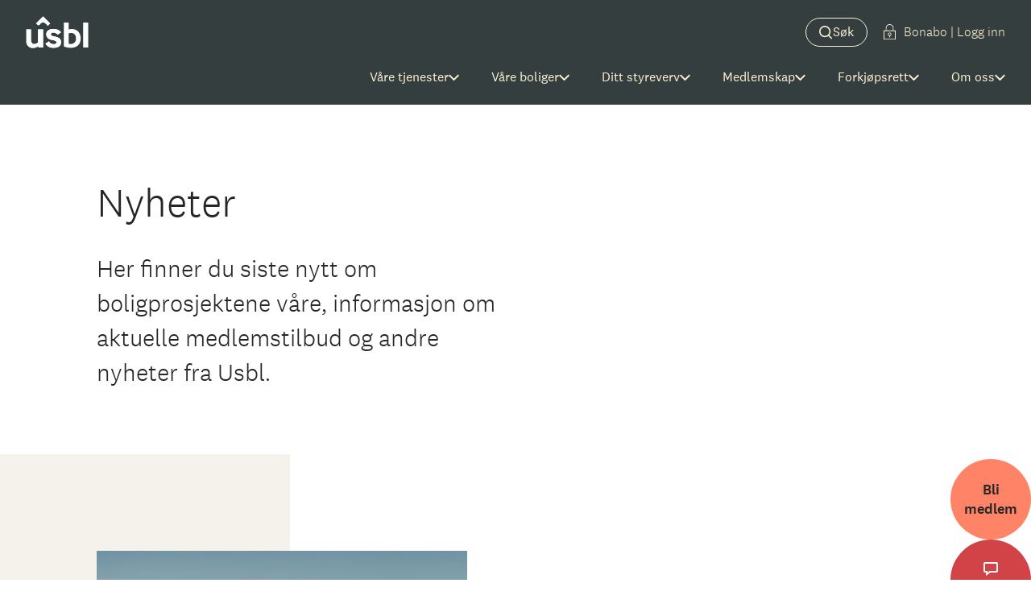

--- FILE ---
content_type: text/html; charset=utf-8
request_url: https://www.usbl.no/om-oss/nyheter
body_size: 18302
content:


<!DOCTYPE html>
<html lang="no">
<head>
    <meta charset="utf-8" />
    <meta name="viewport" content="width=device-width, initial-scale=1.0">
    <meta name="format-detection" content="telephone=no">
    <title>Nyheter | Usbl</title>
    <link rel="stylesheet" href="/style.ce8ab1c74ed55e3c1613.css"/>

        <meta name="description" content="Her finner du nyheter om boligprosjektene v&#xE5;re, informasjon om nye tjenester,  medlemstilbud og andre nyheter fra Usbl." />
            <meta property="og:title" content="Nyheter | Usbl" />
            <meta property="og:description" content="Her finner du nyheter om boligprosjektene v&#xE5;re, informasjon om nye tjenester,  medlemstilbud og andre nyheter fra Usbl." />
            <meta property="og:url" content="https://www.usbl.no/om-oss/nyheter" />
            <meta property="og:image" content="/om-oss/nyheter?pid=MySite-PageBase-ListImage&amp;r_n_d=62386_" />
    
        <link rel="canonical" href="https://www.usbl.no/om-oss/nyheter" />
    
    <!-- Favicons -->
        <link rel="icon" type="image/svg+xml" href="/forside?pid=MySite-FrontPage-FaviconSvg&amp;r_n_d=62386_" />
        <link rel="icon" type="image/x-icon" href="/forside?pid=MySite-FrontPage-FaviconIco">
        <link rel="shortcut icon" type="image/x-icon" href="/forside?pid=MySite-FrontPage-FaviconIco">
        <link rel="icon" type="image/png" href="/forside?pid=MySite-FrontPage-Favicon32png&amp;r_n_d=62386_" sizes="32x32" />
        <link rel="apple-touch-icon" sizes="180x180" href="/forside?pid=MySite-FrontPage-Favicon180png&amp;r_n_d=62386_" />
    
    <script id="CookieConsent" src="https://policy.app.cookieinformation.com/uc.js"
            data-culture="NB" type="text/javascript"></script>

    <!-- Custom Script from Relatude-->

    <!-- Google Tag Manager-->
        <script>
            (function(w, d, s, l, i) {
                w[l] = w[l] || [];
                w[l].push({
                    'gtm.start':
                        new Date().getTime(),
                    event: 'gtm.js'
                });
                var f = d.getElementsByTagName(s)[0],
                    j = d.createElement(s),
                    dl = l != 'dataLayer' ? '&l=' + l : '';
                j.async = true;
                j.src =
                    '//www.googletagmanager.com/gtm.js?id=' + i + dl;
                f.parentNode.insertBefore(j, f);
            })(window, document, 'script', 'dataLayer', 'GTM-K5DWHH');
        </script>
    
    <script src="/vendor.aa9689a8070b4c6c1ea7.js"></script>
    <script src="/client.2eb4698ed1e01bead622.js"></script>
</head>

<body>
         <!-- Google tag Manager-->
        <noscript><iframe src="//www.googletagmanager.com/ns.html?id=Model.LayoutViewModel.MetadataViewModel.GtmId" height="0" width="0" style="display:none;visibility:hidden"></iframe></noscript>

    <!-- Custom Script from Relatude-->

    
<div id="react_bed52321da63430a8d9403a8cd463606"><a class="skip-nav-link" href="#usbl-main-content">Hopp til hovedinnhold</a><header id="id-header-hotjar" class="header"><div class="header__background-shadow"></div><div id="header-main-content" class="header__container"><div class="header__content"><div class="header__logo-container"><a aria-label="Hjem" href="/" class="header__logo"><div class="logo logo--menu"></div></a></div><div class="header__menu-headers-container"><div class="menu-headers"><button class="menu-headers__button" aria-expanded="false"><span class="menu-headers__button-text">Våre tjenester<svg xmlns="http://www.w3.org/2000/svg" width="13" height="9" viewBox="0 0 13 9" class="icon menu-headers__icon" focusable="false"><path fill="currentColor" d="M6.5 8.5 0 1.9 1.4.5l5.1 5.2L11.6.5 13 1.9z"></path></svg></span></button><button class="menu-headers__button" aria-expanded="false"><span class="menu-headers__button-text">Våre boliger<svg xmlns="http://www.w3.org/2000/svg" width="13" height="9" viewBox="0 0 13 9" class="icon menu-headers__icon" focusable="false"><path fill="currentColor" d="M6.5 8.5 0 1.9 1.4.5l5.1 5.2L11.6.5 13 1.9z"></path></svg></span></button><button class="menu-headers__button" aria-expanded="false"><span class="menu-headers__button-text">Ditt styreverv<svg xmlns="http://www.w3.org/2000/svg" width="13" height="9" viewBox="0 0 13 9" class="icon menu-headers__icon" focusable="false"><path fill="currentColor" d="M6.5 8.5 0 1.9 1.4.5l5.1 5.2L11.6.5 13 1.9z"></path></svg></span></button><button class="menu-headers__button" aria-expanded="false"><span class="menu-headers__button-text">Medlemskap<svg xmlns="http://www.w3.org/2000/svg" width="13" height="9" viewBox="0 0 13 9" class="icon menu-headers__icon" focusable="false"><path fill="currentColor" d="M6.5 8.5 0 1.9 1.4.5l5.1 5.2L11.6.5 13 1.9z"></path></svg></span></button><button class="menu-headers__button" aria-expanded="false"><span class="menu-headers__button-text">Forkjøpsrett<svg xmlns="http://www.w3.org/2000/svg" width="13" height="9" viewBox="0 0 13 9" class="icon menu-headers__icon" focusable="false"><path fill="currentColor" d="M6.5 8.5 0 1.9 1.4.5l5.1 5.2L11.6.5 13 1.9z"></path></svg></span></button><button class="menu-headers__button" aria-expanded="false"><span class="menu-headers__button-text">Om oss<svg xmlns="http://www.w3.org/2000/svg" width="13" height="9" viewBox="0 0 13 9" class="icon menu-headers__icon" focusable="false"><path fill="currentColor" d="M6.5 8.5 0 1.9 1.4.5l5.1 5.2L11.6.5 13 1.9z"></path></svg></span></button></div></div><div class="header__action-buttons"><div class="header-toggle-button header__toggle-button-search"><button aria-label="Lukk" aria-expanded="false" class="header-toggle-button__button"><svg xmlns="http://www.w3.org/2000/svg" width="21" height="21" viewBox="0 0 21 21" class="icon header-toggle-button__icon" focusable="false"><g fill="none" fill-rule="evenodd" stroke="currentColor" stroke-width="2" transform="translate(1 1)"><circle cx="7.773" cy="7.773" r="7.773"></circle><path stroke-linecap="square" d="m17.795 18-3.681-3.682"></path></g></svg><span class="header-toggle-button__text">Søk</span></button></div><div class="header-toggle-button header__toggle-button-menu"><button aria-label="Meny" aria-expanded="false" class="header-toggle-button__button"><svg xmlns="http://www.w3.org/2000/svg" width="20" height="20" viewBox="0 0 20 20" class="icon header-toggle-button__icon" focusable="false"><g fill="currentColor"><path d="M0 0h20v2H0zM0 18h20v2H0zM0 9h20v2H0z"></path></g></svg><span class="header-toggle-button__text"></span></button></div><div class="header__login-links"><div data-hj-suppress="true" class="login-link login-link--yellow"><a class="link link--animation-expand link--color-yellow link--theme-login-link-yellow link--has-icon" href="/om-oss/bonabo#login"><span class="link__icon-container"><svg xmlns="http://www.w3.org/2000/svg" xml:space="preserve" viewBox="0 0 17 22" class="icon link__icon" focusable="false"><path d="M14 9V5.5c0-3-2.5-5.5-5.5-5.5S3 2.5 3 5.5V9H0v13h17V9zM4 5.5C4 3 6 1 8.5 1S13 3 13 5.5V9H4zM16 21H1V10h15z"></path><path d="M8 17v1.9h1V17c1.4-.3 2.2-1.6 1.9-2.9s-1.5-2.3-2.9-2-2.2 1.6-1.9 2.9c.2 1 .9 1.8 1.9 2m.5-4c.8 0 1.5.7 1.5 1.5S9.3 16 8.5 16 7 15.3 7 14.5 7.7 13 8.5 13"></path></svg></span><div class="link__text-wrapper"><span class="link__text">Bonabo | Logg inn </span></div></a></div></div></div></div></div><div class="header__search"><div style="height:0;overflow:hidden;visibility:hidden"><div class="header__search-wrapper"><form action="/sok1" class="search search--menu"><input class="search__input" aria-label="Søk" type="text" name="q" placeholder="Hva lurer du på?"/><button class="search__button" type="submit"><span class="search__button-text">Søk</span></button></form></div></div></div><div class="header__menu"><div aria-modal="true" role="dialog" tabindex="-1"><div style="height:0;overflow:hidden;visibility:hidden"><div class="menu"><nav class="menu__container"><button class="menu__close-button"><span class="menu__close-button-text">Lukk</span><svg xmlns="http://www.w3.org/2000/svg" xml:space="preserve" width="20" height="20" viewBox="0 0 20 20" class="icon menu__close-button-icon" focusable="false"><path fill="none" stroke="currentColor" stroke-width="2" d="M1 19 19 1m0 18L1 1"></path></svg></button><div class="menu__login-links"><div data-hj-suppress="true" class="login-link login-link--black"><a class="link link--animation-expand link--color-black link--theme-login-link-black link--has-icon" href="/om-oss/bonabo#login"><span class="link__icon-container"><svg xmlns="http://www.w3.org/2000/svg" xml:space="preserve" viewBox="0 0 17 22" class="icon link__icon" focusable="false"><path d="M14 9V5.5c0-3-2.5-5.5-5.5-5.5S3 2.5 3 5.5V9H0v13h17V9zM4 5.5C4 3 6 1 8.5 1S13 3 13 5.5V9H4zM16 21H1V10h15z"></path><path d="M8 17v1.9h1V17c1.4-.3 2.2-1.6 1.9-2.9s-1.5-2.3-2.9-2-2.2 1.6-1.9 2.9c.2 1 .9 1.8 1.9 2m.5-4c.8 0 1.5.7 1.5 1.5S9.3 16 8.5 16 7 15.3 7 14.5 7.7 13 8.5 13"></path></svg></span><div class="link__text-wrapper"><span class="link__text">Bonabo | Logg inn </span></div></a></div></div><div class="content-wrapper menu__content"><menu class="menu__groups"><div class="menu__group-container"><div class="menu-group"><div class="menu-group__heading"><h2 class="heading"><button aria-expanded="false" class="menu-group__button"><div class="menu-group__arrow"></div>Våre tjenester</button></h2></div><div class="menu-group__expanded-list"><ul class="menu-group__items"><li class="menu-group__item"><a class="link menu-group__link link--animation-expand link--color-black link--theme-menu link--has-icon" href="/styret/forretningsforsel"><span class="link__icon-container"><svg xmlns="http://www.w3.org/2000/svg" width="13" height="9" viewBox="0 0 13 9" class="icon link__icon" focusable="false"><path fill="currentColor" d="M6.5 8.5 0 1.9 1.4.5l5.1 5.2L11.6.5 13 1.9z"></path></svg></span><div class="link__text-wrapper"><span class="link__text">Forretningsførsel</span></div></a></li><li class="menu-group__item"><a class="link menu-group__link link--animation-expand link--color-black link--theme-menu link--has-icon" href="/styret/styretjenester"><span class="link__icon-container"><svg xmlns="http://www.w3.org/2000/svg" width="13" height="9" viewBox="0 0 13 9" class="icon link__icon" focusable="false"><path fill="currentColor" d="M6.5 8.5 0 1.9 1.4.5l5.1 5.2L11.6.5 13 1.9z"></path></svg></span><div class="link__text-wrapper"><span class="link__text">Alle styretjenester</span></div></a></li><li class="menu-group__item"><a class="link menu-group__link link--animation-expand link--color-black link--theme-menu link--has-icon" href="/styret/usbl-prosjekt"><span class="link__icon-container"><svg xmlns="http://www.w3.org/2000/svg" width="13" height="9" viewBox="0 0 13 9" class="icon link__icon" focusable="false"><path fill="currentColor" d="M6.5 8.5 0 1.9 1.4.5l5.1 5.2L11.6.5 13 1.9z"></path></svg></span><div class="link__text-wrapper"><span class="link__text">Prosjektledelse, rehabilitering og vedlikehold</span></div></a></li><li class="menu-group__item"><a class="link menu-group__link link--animation-expand link--color-black link--theme-menu link--has-icon" href="/styret/vaktmestertjenester"><span class="link__icon-container"><svg xmlns="http://www.w3.org/2000/svg" width="13" height="9" viewBox="0 0 13 9" class="icon link__icon" focusable="false"><path fill="currentColor" d="M6.5 8.5 0 1.9 1.4.5l5.1 5.2L11.6.5 13 1.9z"></path></svg></span><div class="link__text-wrapper"><span class="link__text">Vaktmestertjenester</span></div></a></li><li class="menu-group__item"><a class="link menu-group__link link--animation-expand link--color-black link--theme-menu link--has-icon" href="/styret/handverkertjenester"><span class="link__icon-container"><svg xmlns="http://www.w3.org/2000/svg" width="13" height="9" viewBox="0 0 13 9" class="icon link__icon" focusable="false"><path fill="currentColor" d="M6.5 8.5 0 1.9 1.4.5l5.1 5.2L11.6.5 13 1.9z"></path></svg></span><div class="link__text-wrapper"><span class="link__text">Håndverkertjenester</span></div></a></li></ul><ul class="menu-group__items"><li class="menu-group__item"><a class="link menu-group__link link--animation-expand link--color-black link--theme-menu link--has-icon" href="/boligutviklere/opprette-borettslag-og-sameier"><span class="link__icon-container"><svg xmlns="http://www.w3.org/2000/svg" width="13" height="9" viewBox="0 0 13 9" class="icon link__icon" focusable="false"><path fill="currentColor" d="M6.5 8.5 0 1.9 1.4.5l5.1 5.2L11.6.5 13 1.9z"></path></svg></span><div class="link__text-wrapper"><span class="link__text">Opprette borettslag eller sameier</span></div></a></li><li class="menu-group__item"><a class="link menu-group__link link--animation-expand link--color-black link--theme-menu link--has-icon" href="/styret/advokattjenester"><span class="link__icon-container"><svg xmlns="http://www.w3.org/2000/svg" width="13" height="9" viewBox="0 0 13 9" class="icon link__icon" focusable="false"><path fill="currentColor" d="M6.5 8.5 0 1.9 1.4.5l5.1 5.2L11.6.5 13 1.9z"></path></svg></span><div class="link__text-wrapper"><span class="link__text">Juridiske tjenester</span></div></a></li><li class="menu-group__item"><a class="link menu-group__link link--animation-expand link--color-black link--theme-menu link--has-icon" href="/styret/kundefordeler/forsikring"><span class="link__icon-container"><svg xmlns="http://www.w3.org/2000/svg" width="13" height="9" viewBox="0 0 13 9" class="icon link__icon" focusable="false"><path fill="currentColor" d="M6.5 8.5 0 1.9 1.4.5l5.1 5.2L11.6.5 13 1.9z"></path></svg></span><div class="link__text-wrapper"><span class="link__text">Forsikring</span></div></a></li><li class="menu-group__item"><a class="link menu-group__link link--animation-expand link--color-black link--theme-menu link--has-icon" href="/beboer/skjemaer-for-beboere"><span class="link__icon-container"><svg xmlns="http://www.w3.org/2000/svg" width="13" height="9" viewBox="0 0 13 9" class="icon link__icon" focusable="false"><path fill="currentColor" d="M6.5 8.5 0 1.9 1.4.5l5.1 5.2L11.6.5 13 1.9z"></path></svg></span><div class="link__text-wrapper"><span class="link__text">Skjemaer for beboere</span></div></a></li></ul></div><div class="menu-group__dropdown-list"><div style="height:0;overflow:hidden;visibility:hidden"><div><ul class="menu-group__items"><li class="menu-group__item"><a class="link menu-group__link link--animation-expand link--color-black link--theme-menu link--has-icon" href="/styret/forretningsforsel"><span class="link__icon-container"><svg xmlns="http://www.w3.org/2000/svg" width="13" height="9" viewBox="0 0 13 9" class="icon link__icon" focusable="false"><path fill="currentColor" d="M6.5 8.5 0 1.9 1.4.5l5.1 5.2L11.6.5 13 1.9z"></path></svg></span><div class="link__text-wrapper"><span class="link__text">Forretningsførsel</span></div></a></li><li class="menu-group__item"><a class="link menu-group__link link--animation-expand link--color-black link--theme-menu link--has-icon" href="/styret/styretjenester"><span class="link__icon-container"><svg xmlns="http://www.w3.org/2000/svg" width="13" height="9" viewBox="0 0 13 9" class="icon link__icon" focusable="false"><path fill="currentColor" d="M6.5 8.5 0 1.9 1.4.5l5.1 5.2L11.6.5 13 1.9z"></path></svg></span><div class="link__text-wrapper"><span class="link__text">Alle styretjenester</span></div></a></li><li class="menu-group__item"><a class="link menu-group__link link--animation-expand link--color-black link--theme-menu link--has-icon" href="/styret/usbl-prosjekt"><span class="link__icon-container"><svg xmlns="http://www.w3.org/2000/svg" width="13" height="9" viewBox="0 0 13 9" class="icon link__icon" focusable="false"><path fill="currentColor" d="M6.5 8.5 0 1.9 1.4.5l5.1 5.2L11.6.5 13 1.9z"></path></svg></span><div class="link__text-wrapper"><span class="link__text">Prosjektledelse, rehabilitering og vedlikehold</span></div></a></li><li class="menu-group__item"><a class="link menu-group__link link--animation-expand link--color-black link--theme-menu link--has-icon" href="/styret/vaktmestertjenester"><span class="link__icon-container"><svg xmlns="http://www.w3.org/2000/svg" width="13" height="9" viewBox="0 0 13 9" class="icon link__icon" focusable="false"><path fill="currentColor" d="M6.5 8.5 0 1.9 1.4.5l5.1 5.2L11.6.5 13 1.9z"></path></svg></span><div class="link__text-wrapper"><span class="link__text">Vaktmestertjenester</span></div></a></li><li class="menu-group__item"><a class="link menu-group__link link--animation-expand link--color-black link--theme-menu link--has-icon" href="/styret/handverkertjenester"><span class="link__icon-container"><svg xmlns="http://www.w3.org/2000/svg" width="13" height="9" viewBox="0 0 13 9" class="icon link__icon" focusable="false"><path fill="currentColor" d="M6.5 8.5 0 1.9 1.4.5l5.1 5.2L11.6.5 13 1.9z"></path></svg></span><div class="link__text-wrapper"><span class="link__text">Håndverkertjenester</span></div></a></li></ul><ul class="menu-group__items"><li class="menu-group__item"><a class="link menu-group__link link--animation-expand link--color-black link--theme-menu link--has-icon" href="/boligutviklere/opprette-borettslag-og-sameier"><span class="link__icon-container"><svg xmlns="http://www.w3.org/2000/svg" width="13" height="9" viewBox="0 0 13 9" class="icon link__icon" focusable="false"><path fill="currentColor" d="M6.5 8.5 0 1.9 1.4.5l5.1 5.2L11.6.5 13 1.9z"></path></svg></span><div class="link__text-wrapper"><span class="link__text">Opprette borettslag eller sameier</span></div></a></li><li class="menu-group__item"><a class="link menu-group__link link--animation-expand link--color-black link--theme-menu link--has-icon" href="/styret/advokattjenester"><span class="link__icon-container"><svg xmlns="http://www.w3.org/2000/svg" width="13" height="9" viewBox="0 0 13 9" class="icon link__icon" focusable="false"><path fill="currentColor" d="M6.5 8.5 0 1.9 1.4.5l5.1 5.2L11.6.5 13 1.9z"></path></svg></span><div class="link__text-wrapper"><span class="link__text">Juridiske tjenester</span></div></a></li><li class="menu-group__item"><a class="link menu-group__link link--animation-expand link--color-black link--theme-menu link--has-icon" href="/styret/kundefordeler/forsikring"><span class="link__icon-container"><svg xmlns="http://www.w3.org/2000/svg" width="13" height="9" viewBox="0 0 13 9" class="icon link__icon" focusable="false"><path fill="currentColor" d="M6.5 8.5 0 1.9 1.4.5l5.1 5.2L11.6.5 13 1.9z"></path></svg></span><div class="link__text-wrapper"><span class="link__text">Forsikring</span></div></a></li><li class="menu-group__item"><a class="link menu-group__link link--animation-expand link--color-black link--theme-menu link--has-icon" href="/beboer/skjemaer-for-beboere"><span class="link__icon-container"><svg xmlns="http://www.w3.org/2000/svg" width="13" height="9" viewBox="0 0 13 9" class="icon link__icon" focusable="false"><path fill="currentColor" d="M6.5 8.5 0 1.9 1.4.5l5.1 5.2L11.6.5 13 1.9z"></path></svg></span><div class="link__text-wrapper"><span class="link__text">Skjemaer for beboere</span></div></a></li></ul></div></div></div></div></div><div class="menu__group-container"><div class="menu-group"><div class="menu-group__heading"><h2 class="heading"><button aria-expanded="false" class="menu-group__button"><div class="menu-group__arrow"></div>Våre boliger</button></h2></div><div class="menu-group__expanded-list"><ul class="menu-group__items"><li class="menu-group__item"><a class="link menu-group__link link--animation-expand link--color-black link--theme-menu link--has-icon" href="https://www.usbl.no/bolig/nye-boliger?"><span class="link__icon-container"><svg xmlns="http://www.w3.org/2000/svg" width="13" height="9" viewBox="0 0 13 9" class="icon link__icon" focusable="false"><path fill="currentColor" d="M6.5 8.5 0 1.9 1.4.5l5.1 5.2L11.6.5 13 1.9z"></path></svg></span><div class="link__text-wrapper"><span class="link__text">Nye boligprosjekter</span></div></a></li><li class="menu-group__item"><a class="link menu-group__link link--animation-expand link--color-black link--theme-menu link--has-icon" href="https://forkjop.bbl.no/usbl/" target="_blank" rel="nofollow noopener noreferrer"><span class="link__icon-container"><svg xmlns="http://www.w3.org/2000/svg" width="13" height="9" viewBox="0 0 13 9" class="icon link__icon" focusable="false"><path fill="currentColor" d="M6.5 8.5 0 1.9 1.4.5l5.1 5.2L11.6.5 13 1.9z"></path></svg></span><div class="link__text-wrapper"><span class="link__text">Boliger på forkjøpsrett</span></div></a></li><li class="menu-group__item"><a class="link menu-group__link link--animation-expand link--color-black link--theme-menu link--has-icon" href="https://www.usbl.no/bolig/leie-til-eie"><span class="link__icon-container"><svg xmlns="http://www.w3.org/2000/svg" width="13" height="9" viewBox="0 0 13 9" class="icon link__icon" focusable="false"><path fill="currentColor" d="M6.5 8.5 0 1.9 1.4.5l5.1 5.2L11.6.5 13 1.9z"></path></svg></span><div class="link__text-wrapper"><span class="link__text">Leie til Eie</span></div></a></li><li class="menu-group__item"><a class="link menu-group__link link--animation-expand link--color-black link--theme-menu link--has-icon" href="https://www.usbl.no/bolig/deleie"><span class="link__icon-container"><svg xmlns="http://www.w3.org/2000/svg" width="13" height="9" viewBox="0 0 13 9" class="icon link__icon" focusable="false"><path fill="currentColor" d="M6.5 8.5 0 1.9 1.4.5l5.1 5.2L11.6.5 13 1.9z"></path></svg></span><div class="link__text-wrapper"><span class="link__text">Usbl Deleie</span></div></a></li><li class="menu-group__item"><a class="link menu-group__link link--animation-expand link--color-black link--theme-menu link--has-icon" href="https://www.usbl.no/bolig/leiligheter-til-leie"><span class="link__icon-container"><svg xmlns="http://www.w3.org/2000/svg" width="13" height="9" viewBox="0 0 13 9" class="icon link__icon" focusable="false"><path fill="currentColor" d="M6.5 8.5 0 1.9 1.4.5l5.1 5.2L11.6.5 13 1.9z"></path></svg></span><div class="link__text-wrapper"><span class="link__text">Leiligheter til leie</span></div></a></li></ul></div><div class="menu-group__dropdown-list"><div style="height:0;overflow:hidden;visibility:hidden"><div><ul class="menu-group__items"><li class="menu-group__item"><a class="link menu-group__link link--animation-expand link--color-black link--theme-menu link--has-icon" href="https://www.usbl.no/bolig/nye-boliger?"><span class="link__icon-container"><svg xmlns="http://www.w3.org/2000/svg" width="13" height="9" viewBox="0 0 13 9" class="icon link__icon" focusable="false"><path fill="currentColor" d="M6.5 8.5 0 1.9 1.4.5l5.1 5.2L11.6.5 13 1.9z"></path></svg></span><div class="link__text-wrapper"><span class="link__text">Nye boligprosjekter</span></div></a></li><li class="menu-group__item"><a class="link menu-group__link link--animation-expand link--color-black link--theme-menu link--has-icon" href="https://forkjop.bbl.no/usbl/" target="_blank" rel="nofollow noopener noreferrer"><span class="link__icon-container"><svg xmlns="http://www.w3.org/2000/svg" width="13" height="9" viewBox="0 0 13 9" class="icon link__icon" focusable="false"><path fill="currentColor" d="M6.5 8.5 0 1.9 1.4.5l5.1 5.2L11.6.5 13 1.9z"></path></svg></span><div class="link__text-wrapper"><span class="link__text">Boliger på forkjøpsrett</span></div></a></li><li class="menu-group__item"><a class="link menu-group__link link--animation-expand link--color-black link--theme-menu link--has-icon" href="https://www.usbl.no/bolig/leie-til-eie"><span class="link__icon-container"><svg xmlns="http://www.w3.org/2000/svg" width="13" height="9" viewBox="0 0 13 9" class="icon link__icon" focusable="false"><path fill="currentColor" d="M6.5 8.5 0 1.9 1.4.5l5.1 5.2L11.6.5 13 1.9z"></path></svg></span><div class="link__text-wrapper"><span class="link__text">Leie til Eie</span></div></a></li><li class="menu-group__item"><a class="link menu-group__link link--animation-expand link--color-black link--theme-menu link--has-icon" href="https://www.usbl.no/bolig/deleie"><span class="link__icon-container"><svg xmlns="http://www.w3.org/2000/svg" width="13" height="9" viewBox="0 0 13 9" class="icon link__icon" focusable="false"><path fill="currentColor" d="M6.5 8.5 0 1.9 1.4.5l5.1 5.2L11.6.5 13 1.9z"></path></svg></span><div class="link__text-wrapper"><span class="link__text">Usbl Deleie</span></div></a></li><li class="menu-group__item"><a class="link menu-group__link link--animation-expand link--color-black link--theme-menu link--has-icon" href="https://www.usbl.no/bolig/leiligheter-til-leie"><span class="link__icon-container"><svg xmlns="http://www.w3.org/2000/svg" width="13" height="9" viewBox="0 0 13 9" class="icon link__icon" focusable="false"><path fill="currentColor" d="M6.5 8.5 0 1.9 1.4.5l5.1 5.2L11.6.5 13 1.9z"></path></svg></span><div class="link__text-wrapper"><span class="link__text">Leiligheter til leie</span></div></a></li></ul></div></div></div></div></div><div class="menu__group-container"><div class="menu-group"><div class="menu-group__heading"><h2 class="heading"><button aria-expanded="false" class="menu-group__button"><div class="menu-group__arrow"></div>Ditt styreverv</button></h2></div><div class="menu-group__expanded-list"><ul class="menu-group__items"><li class="menu-group__item"><a class="link menu-group__link link--animation-expand link--color-black link--theme-menu link--has-icon" href="http://www.usbl.no/styret/forretningsforsel/styretips"><span class="link__icon-container"><svg xmlns="http://www.w3.org/2000/svg" width="13" height="9" viewBox="0 0 13 9" class="icon link__icon" focusable="false"><path fill="currentColor" d="M6.5 8.5 0 1.9 1.4.5l5.1 5.2L11.6.5 13 1.9z"></path></svg></span><div class="link__text-wrapper"><span class="link__text">Styretips</span></div></a></li><li class="menu-group__item"><a class="link menu-group__link link--animation-expand link--color-black link--theme-menu link--has-icon" href="https://www.usbl.no/styret/kundefordeler?"><span class="link__icon-container"><svg xmlns="http://www.w3.org/2000/svg" width="13" height="9" viewBox="0 0 13 9" class="icon link__icon" focusable="false"><path fill="currentColor" d="M6.5 8.5 0 1.9 1.4.5l5.1 5.2L11.6.5 13 1.9z"></path></svg></span><div class="link__text-wrapper"><span class="link__text">Kundefordeler for borettslag og sameier</span></div></a></li><li class="menu-group__item"><a class="link menu-group__link link--animation-expand link--color-black link--theme-menu link--has-icon" href="https://www.usbl.no/styret/kurs?"><span class="link__icon-container"><svg xmlns="http://www.w3.org/2000/svg" width="13" height="9" viewBox="0 0 13 9" class="icon link__icon" focusable="false"><path fill="currentColor" d="M6.5 8.5 0 1.9 1.4.5l5.1 5.2L11.6.5 13 1.9z"></path></svg></span><div class="link__text-wrapper"><span class="link__text">Kurs for styremedlemmer</span></div></a></li></ul></div><div class="menu-group__dropdown-list"><div style="height:0;overflow:hidden;visibility:hidden"><div><ul class="menu-group__items"><li class="menu-group__item"><a class="link menu-group__link link--animation-expand link--color-black link--theme-menu link--has-icon" href="http://www.usbl.no/styret/forretningsforsel/styretips"><span class="link__icon-container"><svg xmlns="http://www.w3.org/2000/svg" width="13" height="9" viewBox="0 0 13 9" class="icon link__icon" focusable="false"><path fill="currentColor" d="M6.5 8.5 0 1.9 1.4.5l5.1 5.2L11.6.5 13 1.9z"></path></svg></span><div class="link__text-wrapper"><span class="link__text">Styretips</span></div></a></li><li class="menu-group__item"><a class="link menu-group__link link--animation-expand link--color-black link--theme-menu link--has-icon" href="https://www.usbl.no/styret/kundefordeler?"><span class="link__icon-container"><svg xmlns="http://www.w3.org/2000/svg" width="13" height="9" viewBox="0 0 13 9" class="icon link__icon" focusable="false"><path fill="currentColor" d="M6.5 8.5 0 1.9 1.4.5l5.1 5.2L11.6.5 13 1.9z"></path></svg></span><div class="link__text-wrapper"><span class="link__text">Kundefordeler for borettslag og sameier</span></div></a></li><li class="menu-group__item"><a class="link menu-group__link link--animation-expand link--color-black link--theme-menu link--has-icon" href="https://www.usbl.no/styret/kurs?"><span class="link__icon-container"><svg xmlns="http://www.w3.org/2000/svg" width="13" height="9" viewBox="0 0 13 9" class="icon link__icon" focusable="false"><path fill="currentColor" d="M6.5 8.5 0 1.9 1.4.5l5.1 5.2L11.6.5 13 1.9z"></path></svg></span><div class="link__text-wrapper"><span class="link__text">Kurs for styremedlemmer</span></div></a></li></ul></div></div></div></div></div><div class="menu__group-container"><div class="menu-group"><div class="menu-group__heading"><h2 class="heading"><button aria-expanded="false" class="menu-group__button"><div class="menu-group__arrow"></div>Medlemskap</button></h2></div><div class="menu-group__expanded-list"><ul class="menu-group__items"><li class="menu-group__item"><a class="link menu-group__link link--animation-expand link--color-black link--theme-menu link--has-icon" href="https://www.usbl.no/medlemskap/bli-medlem"><span class="link__icon-container"><svg xmlns="http://www.w3.org/2000/svg" width="13" height="9" viewBox="0 0 13 9" class="icon link__icon" focusable="false"><path fill="currentColor" d="M6.5 8.5 0 1.9 1.4.5l5.1 5.2L11.6.5 13 1.9z"></path></svg></span><div class="link__text-wrapper"><span class="link__text">Bli medlem</span></div></a></li><li class="menu-group__item"><a class="link menu-group__link link--animation-expand link--color-black link--theme-menu link--has-icon" href="https://www.usbl.no/medlemskap/gavemedlemskap"><span class="link__icon-container"><svg xmlns="http://www.w3.org/2000/svg" width="13" height="9" viewBox="0 0 13 9" class="icon link__icon" focusable="false"><path fill="currentColor" d="M6.5 8.5 0 1.9 1.4.5l5.1 5.2L11.6.5 13 1.9z"></path></svg></span><div class="link__text-wrapper"><span class="link__text">Gavemedlemskap</span></div></a></li><li class="menu-group__item"><a class="link menu-group__link link--animation-expand link--color-black link--theme-menu link--has-icon" href="https://www.usbl.no/medlemskap/medlemsfordeler"><span class="link__icon-container"><svg xmlns="http://www.w3.org/2000/svg" width="13" height="9" viewBox="0 0 13 9" class="icon link__icon" focusable="false"><path fill="currentColor" d="M6.5 8.5 0 1.9 1.4.5l5.1 5.2L11.6.5 13 1.9z"></path></svg></span><div class="link__text-wrapper"><span class="link__text">Medlemsfordeler</span></div></a></li><li class="menu-group__item"><a class="link menu-group__link link--animation-expand link--color-black link--theme-menu link--has-icon" href="https://www.usbl.no/medlemskap/ditt-medlemskap"><span class="link__icon-container"><svg xmlns="http://www.w3.org/2000/svg" width="13" height="9" viewBox="0 0 13 9" class="icon link__icon" focusable="false"><path fill="currentColor" d="M6.5 8.5 0 1.9 1.4.5l5.1 5.2L11.6.5 13 1.9z"></path></svg></span><div class="link__text-wrapper"><span class="link__text">Ditt medlemskap</span></div></a></li></ul></div><div class="menu-group__dropdown-list"><div style="height:0;overflow:hidden;visibility:hidden"><div><ul class="menu-group__items"><li class="menu-group__item"><a class="link menu-group__link link--animation-expand link--color-black link--theme-menu link--has-icon" href="https://www.usbl.no/medlemskap/bli-medlem"><span class="link__icon-container"><svg xmlns="http://www.w3.org/2000/svg" width="13" height="9" viewBox="0 0 13 9" class="icon link__icon" focusable="false"><path fill="currentColor" d="M6.5 8.5 0 1.9 1.4.5l5.1 5.2L11.6.5 13 1.9z"></path></svg></span><div class="link__text-wrapper"><span class="link__text">Bli medlem</span></div></a></li><li class="menu-group__item"><a class="link menu-group__link link--animation-expand link--color-black link--theme-menu link--has-icon" href="https://www.usbl.no/medlemskap/gavemedlemskap"><span class="link__icon-container"><svg xmlns="http://www.w3.org/2000/svg" width="13" height="9" viewBox="0 0 13 9" class="icon link__icon" focusable="false"><path fill="currentColor" d="M6.5 8.5 0 1.9 1.4.5l5.1 5.2L11.6.5 13 1.9z"></path></svg></span><div class="link__text-wrapper"><span class="link__text">Gavemedlemskap</span></div></a></li><li class="menu-group__item"><a class="link menu-group__link link--animation-expand link--color-black link--theme-menu link--has-icon" href="https://www.usbl.no/medlemskap/medlemsfordeler"><span class="link__icon-container"><svg xmlns="http://www.w3.org/2000/svg" width="13" height="9" viewBox="0 0 13 9" class="icon link__icon" focusable="false"><path fill="currentColor" d="M6.5 8.5 0 1.9 1.4.5l5.1 5.2L11.6.5 13 1.9z"></path></svg></span><div class="link__text-wrapper"><span class="link__text">Medlemsfordeler</span></div></a></li><li class="menu-group__item"><a class="link menu-group__link link--animation-expand link--color-black link--theme-menu link--has-icon" href="https://www.usbl.no/medlemskap/ditt-medlemskap"><span class="link__icon-container"><svg xmlns="http://www.w3.org/2000/svg" width="13" height="9" viewBox="0 0 13 9" class="icon link__icon" focusable="false"><path fill="currentColor" d="M6.5 8.5 0 1.9 1.4.5l5.1 5.2L11.6.5 13 1.9z"></path></svg></span><div class="link__text-wrapper"><span class="link__text">Ditt medlemskap</span></div></a></li></ul></div></div></div></div></div><div class="menu__group-container"><div class="menu-group"><div class="menu-group__heading"><h2 class="heading"><button aria-expanded="false" class="menu-group__button"><div class="menu-group__arrow"></div>Forkjøpsrett</button></h2></div><div class="menu-group__expanded-list"><ul class="menu-group__items"><li class="menu-group__item"><a class="link menu-group__link link--animation-expand link--color-black link--theme-menu link--has-icon" href="https://www.usbl.no/medlemskap/forkjopsretten"><span class="link__icon-container"><svg xmlns="http://www.w3.org/2000/svg" width="13" height="9" viewBox="0 0 13 9" class="icon link__icon" focusable="false"><path fill="currentColor" d="M6.5 8.5 0 1.9 1.4.5l5.1 5.2L11.6.5 13 1.9z"></path></svg></span><div class="link__text-wrapper"><span class="link__text">Hva er forkjøpsretten?</span></div></a></li><li class="menu-group__item"><a class="link menu-group__link link--animation-expand link--color-black link--theme-menu link--has-icon" href="https://www.usbl.no/medlemskap/regler-om-ansiennitetsberegning"><span class="link__icon-container"><svg xmlns="http://www.w3.org/2000/svg" width="13" height="9" viewBox="0 0 13 9" class="icon link__icon" focusable="false"><path fill="currentColor" d="M6.5 8.5 0 1.9 1.4.5l5.1 5.2L11.6.5 13 1.9z"></path></svg></span><div class="link__text-wrapper"><span class="link__text">Regler om ansiennitet</span></div></a></li><li class="menu-group__item"><a class="link menu-group__link link--animation-expand link--color-black link--theme-menu link--has-icon" href="https://www.usbl.no/medlemskap/forkjopsretten/intern-forkjopsrett"><span class="link__icon-container"><svg xmlns="http://www.w3.org/2000/svg" width="13" height="9" viewBox="0 0 13 9" class="icon link__icon" focusable="false"><path fill="currentColor" d="M6.5 8.5 0 1.9 1.4.5l5.1 5.2L11.6.5 13 1.9z"></path></svg></span><div class="link__text-wrapper"><span class="link__text">Hva er intern forkjøpsrett?</span></div></a></li><li class="menu-group__item"><a class="link menu-group__link link--animation-expand link--color-black link--theme-menu link--has-icon" href="https://forkjop.bbl.no/usbl/" target="_blank" rel="nofollow noopener noreferrer"><span class="link__icon-container"><svg xmlns="http://www.w3.org/2000/svg" width="13" height="9" viewBox="0 0 13 9" class="icon link__icon" focusable="false"><path fill="currentColor" d="M6.5 8.5 0 1.9 1.4.5l5.1 5.2L11.6.5 13 1.9z"></path></svg></span><div class="link__text-wrapper"><span class="link__text">Forkjøpsrettportalen</span></div></a></li><li class="menu-group__item"><a class="link menu-group__link link--animation-expand link--color-black link--theme-menu link--has-icon" href="https://www.usbl.no/om-oss/storbysamarbeidet"><span class="link__icon-container"><svg xmlns="http://www.w3.org/2000/svg" width="13" height="9" viewBox="0 0 13 9" class="icon link__icon" focusable="false"><path fill="currentColor" d="M6.5 8.5 0 1.9 1.4.5l5.1 5.2L11.6.5 13 1.9z"></path></svg></span><div class="link__text-wrapper"><span class="link__text">Storbysamarbeidet</span></div></a></li><li class="menu-group__item"><a class="link menu-group__link link--animation-expand link--color-black link--theme-menu link--has-icon" href="/beboer/om-salg-av-bolig"><span class="link__icon-container"><svg xmlns="http://www.w3.org/2000/svg" width="13" height="9" viewBox="0 0 13 9" class="icon link__icon" focusable="false"><path fill="currentColor" d="M6.5 8.5 0 1.9 1.4.5l5.1 5.2L11.6.5 13 1.9z"></path></svg></span><div class="link__text-wrapper"><span class="link__text">Alt om salg av din Usbl-bolig</span></div></a></li></ul></div><div class="menu-group__dropdown-list"><div style="height:0;overflow:hidden;visibility:hidden"><div><ul class="menu-group__items"><li class="menu-group__item"><a class="link menu-group__link link--animation-expand link--color-black link--theme-menu link--has-icon" href="https://www.usbl.no/medlemskap/forkjopsretten"><span class="link__icon-container"><svg xmlns="http://www.w3.org/2000/svg" width="13" height="9" viewBox="0 0 13 9" class="icon link__icon" focusable="false"><path fill="currentColor" d="M6.5 8.5 0 1.9 1.4.5l5.1 5.2L11.6.5 13 1.9z"></path></svg></span><div class="link__text-wrapper"><span class="link__text">Hva er forkjøpsretten?</span></div></a></li><li class="menu-group__item"><a class="link menu-group__link link--animation-expand link--color-black link--theme-menu link--has-icon" href="https://www.usbl.no/medlemskap/regler-om-ansiennitetsberegning"><span class="link__icon-container"><svg xmlns="http://www.w3.org/2000/svg" width="13" height="9" viewBox="0 0 13 9" class="icon link__icon" focusable="false"><path fill="currentColor" d="M6.5 8.5 0 1.9 1.4.5l5.1 5.2L11.6.5 13 1.9z"></path></svg></span><div class="link__text-wrapper"><span class="link__text">Regler om ansiennitet</span></div></a></li><li class="menu-group__item"><a class="link menu-group__link link--animation-expand link--color-black link--theme-menu link--has-icon" href="https://www.usbl.no/medlemskap/forkjopsretten/intern-forkjopsrett"><span class="link__icon-container"><svg xmlns="http://www.w3.org/2000/svg" width="13" height="9" viewBox="0 0 13 9" class="icon link__icon" focusable="false"><path fill="currentColor" d="M6.5 8.5 0 1.9 1.4.5l5.1 5.2L11.6.5 13 1.9z"></path></svg></span><div class="link__text-wrapper"><span class="link__text">Hva er intern forkjøpsrett?</span></div></a></li><li class="menu-group__item"><a class="link menu-group__link link--animation-expand link--color-black link--theme-menu link--has-icon" href="https://forkjop.bbl.no/usbl/" target="_blank" rel="nofollow noopener noreferrer"><span class="link__icon-container"><svg xmlns="http://www.w3.org/2000/svg" width="13" height="9" viewBox="0 0 13 9" class="icon link__icon" focusable="false"><path fill="currentColor" d="M6.5 8.5 0 1.9 1.4.5l5.1 5.2L11.6.5 13 1.9z"></path></svg></span><div class="link__text-wrapper"><span class="link__text">Forkjøpsrettportalen</span></div></a></li><li class="menu-group__item"><a class="link menu-group__link link--animation-expand link--color-black link--theme-menu link--has-icon" href="https://www.usbl.no/om-oss/storbysamarbeidet"><span class="link__icon-container"><svg xmlns="http://www.w3.org/2000/svg" width="13" height="9" viewBox="0 0 13 9" class="icon link__icon" focusable="false"><path fill="currentColor" d="M6.5 8.5 0 1.9 1.4.5l5.1 5.2L11.6.5 13 1.9z"></path></svg></span><div class="link__text-wrapper"><span class="link__text">Storbysamarbeidet</span></div></a></li><li class="menu-group__item"><a class="link menu-group__link link--animation-expand link--color-black link--theme-menu link--has-icon" href="/beboer/om-salg-av-bolig"><span class="link__icon-container"><svg xmlns="http://www.w3.org/2000/svg" width="13" height="9" viewBox="0 0 13 9" class="icon link__icon" focusable="false"><path fill="currentColor" d="M6.5 8.5 0 1.9 1.4.5l5.1 5.2L11.6.5 13 1.9z"></path></svg></span><div class="link__text-wrapper"><span class="link__text">Alt om salg av din Usbl-bolig</span></div></a></li></ul></div></div></div></div></div><div class="menu__group-container"><div class="menu-group"><div class="menu-group__heading"><h2 class="heading"><button aria-expanded="false" class="menu-group__button"><div class="menu-group__arrow"></div>Om oss</button></h2></div><div class="menu-group__expanded-list"><ul class="menu-group__items"><li class="menu-group__item"><a class="link menu-group__link link--animation-expand link--color-black link--theme-menu link--has-icon" href="/om-oss/kontakt/ofte-stilte-sporsmal"><span class="link__icon-container"><svg xmlns="http://www.w3.org/2000/svg" width="13" height="9" viewBox="0 0 13 9" class="icon link__icon" focusable="false"><path fill="currentColor" d="M6.5 8.5 0 1.9 1.4.5l5.1 5.2L11.6.5 13 1.9z"></path></svg></span><div class="link__text-wrapper"><span class="link__text">Kontakt oss</span></div></a></li><li class="menu-group__item"><a class="link menu-group__link link--animation-expand link--color-black link--theme-menu link--has-icon" href="/om-usbl"><span class="link__icon-container"><svg xmlns="http://www.w3.org/2000/svg" width="13" height="9" viewBox="0 0 13 9" class="icon link__icon" focusable="false"><path fill="currentColor" d="M6.5 8.5 0 1.9 1.4.5l5.1 5.2L11.6.5 13 1.9z"></path></svg></span><div class="link__text-wrapper"><span class="link__text">Om Usbl</span></div></a></li><li class="menu-group__item"><a class="link menu-group__link link--animation-expand link--color-black link--theme-menu link--has-icon" href="/om-oss/samarbeid"><span class="link__icon-container"><svg xmlns="http://www.w3.org/2000/svg" width="13" height="9" viewBox="0 0 13 9" class="icon link__icon" focusable="false"><path fill="currentColor" d="M6.5 8.5 0 1.9 1.4.5l5.1 5.2L11.6.5 13 1.9z"></path></svg></span><div class="link__text-wrapper"><span class="link__text">Samarbeid med Usbl</span></div></a></li><li class="menu-group__item"><a class="link menu-group__link link--animation-expand link--color-black link--theme-menu link--has-icon" href="/om-oss/nyheter"><span class="link__icon-container"><svg xmlns="http://www.w3.org/2000/svg" width="13" height="9" viewBox="0 0 13 9" class="icon link__icon" focusable="false"><path fill="currentColor" d="M6.5 8.5 0 1.9 1.4.5l5.1 5.2L11.6.5 13 1.9z"></path></svg></span><div class="link__text-wrapper"><span class="link__text">Nyheter</span></div></a></li><li class="menu-group__item"><a class="link menu-group__link link--animation-expand link--color-black link--theme-menu link--has-icon" href="/inspirasjon-og-tips"><span class="link__icon-container"><svg xmlns="http://www.w3.org/2000/svg" width="13" height="9" viewBox="0 0 13 9" class="icon link__icon" focusable="false"><path fill="currentColor" d="M6.5 8.5 0 1.9 1.4.5l5.1 5.2L11.6.5 13 1.9z"></path></svg></span><div class="link__text-wrapper"><span class="link__text">Inspirasjon og tips</span></div></a></li><li class="menu-group__item"><a class="link menu-group__link link--animation-expand link--color-black link--theme-menu link--has-icon" href="/vare-kontorer"><span class="link__icon-container"><svg xmlns="http://www.w3.org/2000/svg" width="13" height="9" viewBox="0 0 13 9" class="icon link__icon" focusable="false"><path fill="currentColor" d="M6.5 8.5 0 1.9 1.4.5l5.1 5.2L11.6.5 13 1.9z"></path></svg></span><div class="link__text-wrapper"><span class="link__text">Våre kontorer</span></div></a></li></ul><ul class="menu-group__items"><li class="menu-group__item"><a class="link menu-group__link link--animation-expand link--color-black link--theme-menu link--has-icon" href="https://www.usbl.no/boligutviklere/vi-soker-tomter"><span class="link__icon-container"><svg xmlns="http://www.w3.org/2000/svg" width="13" height="9" viewBox="0 0 13 9" class="icon link__icon" focusable="false"><path fill="currentColor" d="M6.5 8.5 0 1.9 1.4.5l5.1 5.2L11.6.5 13 1.9z"></path></svg></span><div class="link__text-wrapper"><span class="link__text">Akkvisisjon</span></div></a></li><li class="menu-group__item"><a class="link menu-group__link link--animation-expand link--color-black link--theme-menu link--has-icon" href="/samfunnsansvar"><span class="link__icon-container"><svg xmlns="http://www.w3.org/2000/svg" width="13" height="9" viewBox="0 0 13 9" class="icon link__icon" focusable="false"><path fill="currentColor" d="M6.5 8.5 0 1.9 1.4.5l5.1 5.2L11.6.5 13 1.9z"></path></svg></span><div class="link__text-wrapper"><span class="link__text">Samfunnsansvar</span></div></a></li><li class="menu-group__item"><a class="link menu-group__link link--animation-expand link--color-black link--theme-menu link--has-icon" href="/om-oss/kontakt"><span class="link__icon-container"><svg xmlns="http://www.w3.org/2000/svg" width="13" height="9" viewBox="0 0 13 9" class="icon link__icon" focusable="false"><path fill="currentColor" d="M6.5 8.5 0 1.9 1.4.5l5.1 5.2L11.6.5 13 1.9z"></path></svg></span><div class="link__text-wrapper"><span class="link__text">Fakturaadresser</span></div></a></li><li class="menu-group__item"><a class="link menu-group__link link--animation-expand link--color-black link--theme-menu link--has-icon" href="/om-oss/jobb-hos-oss"><span class="link__icon-container"><svg xmlns="http://www.w3.org/2000/svg" width="13" height="9" viewBox="0 0 13 9" class="icon link__icon" focusable="false"><path fill="currentColor" d="M6.5 8.5 0 1.9 1.4.5l5.1 5.2L11.6.5 13 1.9z"></path></svg></span><div class="link__text-wrapper"><span class="link__text">Jobb hos oss</span></div></a></li></ul></div><div class="menu-group__dropdown-list"><div style="height:0;overflow:hidden;visibility:hidden"><div><ul class="menu-group__items"><li class="menu-group__item"><a class="link menu-group__link link--animation-expand link--color-black link--theme-menu link--has-icon" href="/om-oss/kontakt/ofte-stilte-sporsmal"><span class="link__icon-container"><svg xmlns="http://www.w3.org/2000/svg" width="13" height="9" viewBox="0 0 13 9" class="icon link__icon" focusable="false"><path fill="currentColor" d="M6.5 8.5 0 1.9 1.4.5l5.1 5.2L11.6.5 13 1.9z"></path></svg></span><div class="link__text-wrapper"><span class="link__text">Kontakt oss</span></div></a></li><li class="menu-group__item"><a class="link menu-group__link link--animation-expand link--color-black link--theme-menu link--has-icon" href="/om-usbl"><span class="link__icon-container"><svg xmlns="http://www.w3.org/2000/svg" width="13" height="9" viewBox="0 0 13 9" class="icon link__icon" focusable="false"><path fill="currentColor" d="M6.5 8.5 0 1.9 1.4.5l5.1 5.2L11.6.5 13 1.9z"></path></svg></span><div class="link__text-wrapper"><span class="link__text">Om Usbl</span></div></a></li><li class="menu-group__item"><a class="link menu-group__link link--animation-expand link--color-black link--theme-menu link--has-icon" href="/om-oss/samarbeid"><span class="link__icon-container"><svg xmlns="http://www.w3.org/2000/svg" width="13" height="9" viewBox="0 0 13 9" class="icon link__icon" focusable="false"><path fill="currentColor" d="M6.5 8.5 0 1.9 1.4.5l5.1 5.2L11.6.5 13 1.9z"></path></svg></span><div class="link__text-wrapper"><span class="link__text">Samarbeid med Usbl</span></div></a></li><li class="menu-group__item"><a class="link menu-group__link link--animation-expand link--color-black link--theme-menu link--has-icon" href="/om-oss/nyheter"><span class="link__icon-container"><svg xmlns="http://www.w3.org/2000/svg" width="13" height="9" viewBox="0 0 13 9" class="icon link__icon" focusable="false"><path fill="currentColor" d="M6.5 8.5 0 1.9 1.4.5l5.1 5.2L11.6.5 13 1.9z"></path></svg></span><div class="link__text-wrapper"><span class="link__text">Nyheter</span></div></a></li><li class="menu-group__item"><a class="link menu-group__link link--animation-expand link--color-black link--theme-menu link--has-icon" href="/inspirasjon-og-tips"><span class="link__icon-container"><svg xmlns="http://www.w3.org/2000/svg" width="13" height="9" viewBox="0 0 13 9" class="icon link__icon" focusable="false"><path fill="currentColor" d="M6.5 8.5 0 1.9 1.4.5l5.1 5.2L11.6.5 13 1.9z"></path></svg></span><div class="link__text-wrapper"><span class="link__text">Inspirasjon og tips</span></div></a></li><li class="menu-group__item"><a class="link menu-group__link link--animation-expand link--color-black link--theme-menu link--has-icon" href="/vare-kontorer"><span class="link__icon-container"><svg xmlns="http://www.w3.org/2000/svg" width="13" height="9" viewBox="0 0 13 9" class="icon link__icon" focusable="false"><path fill="currentColor" d="M6.5 8.5 0 1.9 1.4.5l5.1 5.2L11.6.5 13 1.9z"></path></svg></span><div class="link__text-wrapper"><span class="link__text">Våre kontorer</span></div></a></li></ul><ul class="menu-group__items"><li class="menu-group__item"><a class="link menu-group__link link--animation-expand link--color-black link--theme-menu link--has-icon" href="https://www.usbl.no/boligutviklere/vi-soker-tomter"><span class="link__icon-container"><svg xmlns="http://www.w3.org/2000/svg" width="13" height="9" viewBox="0 0 13 9" class="icon link__icon" focusable="false"><path fill="currentColor" d="M6.5 8.5 0 1.9 1.4.5l5.1 5.2L11.6.5 13 1.9z"></path></svg></span><div class="link__text-wrapper"><span class="link__text">Akkvisisjon</span></div></a></li><li class="menu-group__item"><a class="link menu-group__link link--animation-expand link--color-black link--theme-menu link--has-icon" href="/samfunnsansvar"><span class="link__icon-container"><svg xmlns="http://www.w3.org/2000/svg" width="13" height="9" viewBox="0 0 13 9" class="icon link__icon" focusable="false"><path fill="currentColor" d="M6.5 8.5 0 1.9 1.4.5l5.1 5.2L11.6.5 13 1.9z"></path></svg></span><div class="link__text-wrapper"><span class="link__text">Samfunnsansvar</span></div></a></li><li class="menu-group__item"><a class="link menu-group__link link--animation-expand link--color-black link--theme-menu link--has-icon" href="/om-oss/kontakt"><span class="link__icon-container"><svg xmlns="http://www.w3.org/2000/svg" width="13" height="9" viewBox="0 0 13 9" class="icon link__icon" focusable="false"><path fill="currentColor" d="M6.5 8.5 0 1.9 1.4.5l5.1 5.2L11.6.5 13 1.9z"></path></svg></span><div class="link__text-wrapper"><span class="link__text">Fakturaadresser</span></div></a></li><li class="menu-group__item"><a class="link menu-group__link link--animation-expand link--color-black link--theme-menu link--has-icon" href="/om-oss/jobb-hos-oss"><span class="link__icon-container"><svg xmlns="http://www.w3.org/2000/svg" width="13" height="9" viewBox="0 0 13 9" class="icon link__icon" focusable="false"><path fill="currentColor" d="M6.5 8.5 0 1.9 1.4.5l5.1 5.2L11.6.5 13 1.9z"></path></svg></span><div class="link__text-wrapper"><span class="link__text">Jobb hos oss</span></div></a></li></ul></div></div></div></div></div></menu></div></nav></div></div></div></div></header><main id="usbl-main-content" class="layout"><div class="layout__content"><div class="content-wrapper columns"><div class="columns__main"><div class="page-list-page__header"><h1 class="heading heading--h1">Nyheter</h1><p class="text text--theme-ingress">Her finner du siste nytt om boligprosjektene våre, informasjon om aktuelle medlemstilbud og andre nyheter fra Usbl.

</p></div></div></div><div class="page-list-page__promoted"><a href="/om-oss/nyheter/statsbudsjettet-vil-bremse-boligbyggingen" class="promo-block promo-block--left"><div class="promo-block__content"><p class="text text--theme-uppercase-condensed text--color-slate">16. okt. 2025</p><h2 class="heading heading--color-black heading--h1"><span class="promo-block__title">Statsbudsjettet vil bremse boligbyggingen</span></h2></div><div class="promo-block__image-wrapper"><div class="corner-wrapper"><div class="promo-block__image"><div class="image__background-wrapper"><img alt="" class="image image--background" loading="lazy" fetchPriority="auto" sizes="auto" width="560" height="560" srcSet="/om-oss/nyheter/statsbudsjettet-vil-bremse-boligbyggingen?pid=MySite-PageBase-MainImage&amp;r_n_d=62386_&amp;adjust=1&amp;x=100&amp;y=100&amp;format=webp 100w, /om-oss/nyheter/statsbudsjettet-vil-bremse-boligbyggingen?pid=MySite-PageBase-MainImage&amp;r_n_d=62386_&amp;adjust=1&amp;x=200&amp;y=200&amp;format=webp 200w, /om-oss/nyheter/statsbudsjettet-vil-bremse-boligbyggingen?pid=MySite-PageBase-MainImage&amp;r_n_d=62386_&amp;adjust=1&amp;x=400&amp;y=400&amp;format=webp 400w, /om-oss/nyheter/statsbudsjettet-vil-bremse-boligbyggingen?pid=MySite-PageBase-MainImage&amp;r_n_d=62386_&amp;adjust=1&amp;x=560&amp;y=560&amp;format=webp 560w" src="/om-oss/nyheter/statsbudsjettet-vil-bremse-boligbyggingen?pid=MySite-PageBase-MainImage&amp;r_n_d=62386_&amp;adjust=1&amp;x=560&amp;y=560&amp;format=webp"/></div></div></div></div></a></div><div class="content-wrapper page-list-page__page-list"><div class="page-list" id="pagination"><div class="page-list__content"><div class="page-list__items"><a href="/om-oss/nyheter/usbl-sponser-lsk" class="page-list__item-container"><div class="page-list__item"><div class="page-list__item-image-container page-list__item-image-container--border"><div class="page-list__item-image"><div class="image__background-wrapper"><img alt="" class="image image--background" loading="lazy" fetchPriority="auto" sizes="auto" width="900" height="506" srcSet="/om-oss/nyheter/usbl-sponser-lsk?pid=MySite-PageBase-ListImage&amp;r_n_d=62386_&amp;adjust=1&amp;x=100&amp;y=56&amp;format=webp 100w, /om-oss/nyheter/usbl-sponser-lsk?pid=MySite-PageBase-ListImage&amp;r_n_d=62386_&amp;adjust=1&amp;x=200&amp;y=112&amp;format=webp 200w, /om-oss/nyheter/usbl-sponser-lsk?pid=MySite-PageBase-ListImage&amp;r_n_d=62386_&amp;adjust=1&amp;x=400&amp;y=225&amp;format=webp 400w, /om-oss/nyheter/usbl-sponser-lsk?pid=MySite-PageBase-ListImage&amp;r_n_d=62386_&amp;adjust=1&amp;x=560&amp;y=315&amp;format=webp 560w, /om-oss/nyheter/usbl-sponser-lsk?pid=MySite-PageBase-ListImage&amp;r_n_d=62386_&amp;adjust=1&amp;x=900&amp;y=506&amp;format=webp 900w" src="/om-oss/nyheter/usbl-sponser-lsk?pid=MySite-PageBase-ListImage&amp;r_n_d=62386_&amp;adjust=1&amp;x=900&amp;y=506&amp;format=webp"/></div></div></div><div class="page-list__item-published">19. des. 2025</div><div class="page-list__item-heading"><h2 class="heading heading--color-red"><span class="page-list__item-heading-span">Usbl sponser LSK</span></h2></div><p class="text text--theme-ingress-small page-list__item-text">Usbl har inngått treårig sponsoravtale med Lillestrøm Sportsklubb. Samarbeidet bygger på et felles verdigrunnlag, med vekt på fellesskap, inkludering og engasjement for lokalsamfunnet.</p></div></a><a href="/om-oss/nyheter/5000-signaturer-overlevert" class="page-list__item-container"><div class="page-list__item"><div class="page-list__item-image-container page-list__item-image-container--border"><div class="page-list__item-image"><div class="image__background-wrapper"><img alt="" class="image image--background" loading="lazy" fetchPriority="auto" sizes="auto" width="900" height="506" srcSet="/om-oss/nyheter/5000-signaturer-overlevert?pid=MySite-PageBase-ListImage&amp;r_n_d=62386_&amp;adjust=1&amp;x=100&amp;y=56&amp;format=webp 100w, /om-oss/nyheter/5000-signaturer-overlevert?pid=MySite-PageBase-ListImage&amp;r_n_d=62386_&amp;adjust=1&amp;x=200&amp;y=112&amp;format=webp 200w, /om-oss/nyheter/5000-signaturer-overlevert?pid=MySite-PageBase-ListImage&amp;r_n_d=62386_&amp;adjust=1&amp;x=400&amp;y=225&amp;format=webp 400w, /om-oss/nyheter/5000-signaturer-overlevert?pid=MySite-PageBase-ListImage&amp;r_n_d=62386_&amp;adjust=1&amp;x=560&amp;y=315&amp;format=webp 560w, /om-oss/nyheter/5000-signaturer-overlevert?pid=MySite-PageBase-ListImage&amp;r_n_d=62386_&amp;adjust=1&amp;x=900&amp;y=506&amp;format=webp 900w" src="/om-oss/nyheter/5000-signaturer-overlevert?pid=MySite-PageBase-ListImage&amp;r_n_d=62386_&amp;adjust=1&amp;x=900&amp;y=506&amp;format=webp"/></div></div></div><div class="page-list__item-published">3. des. 2025</div><div class="page-list__item-heading"><h2 class="heading heading--color-red"><span class="page-list__item-heading-span">5000 signaturer overlevert</span></h2></div><p class="text text--theme-ingress-small page-list__item-text">Usbl har overlevert 5 132 signaturer til kommunal- og distriktsminister Bjørnar Skjæran. Oppropet, «Redd boligdrømmen», er et tydelig uttrykk for folkelig engasjement. Regjeringens forslag om å fjerne insentivet for nye borettslag vil gjøre det vanskeligere å bygge boliger folk har råd til.</p></div></a><a href="/om-oss/nyheter/sammen-for-trygge-hjem" class="page-list__item-container"><div class="page-list__item"><div class="page-list__item-image-container page-list__item-image-container--border"><div class="page-list__item-image"><div class="image__background-wrapper"><img alt="" class="image image--background" loading="lazy" fetchPriority="auto" sizes="auto" width="900" height="506" srcSet="/om-oss/nyheter/sammen-for-trygge-hjem?pid=MySite-PageBase-ListImage&amp;r_n_d=62386_&amp;adjust=1&amp;x=100&amp;y=56&amp;format=webp 100w, /om-oss/nyheter/sammen-for-trygge-hjem?pid=MySite-PageBase-ListImage&amp;r_n_d=62386_&amp;adjust=1&amp;x=200&amp;y=112&amp;format=webp 200w, /om-oss/nyheter/sammen-for-trygge-hjem?pid=MySite-PageBase-ListImage&amp;r_n_d=62386_&amp;adjust=1&amp;x=400&amp;y=225&amp;format=webp 400w, /om-oss/nyheter/sammen-for-trygge-hjem?pid=MySite-PageBase-ListImage&amp;r_n_d=62386_&amp;adjust=1&amp;x=560&amp;y=315&amp;format=webp 560w, /om-oss/nyheter/sammen-for-trygge-hjem?pid=MySite-PageBase-ListImage&amp;r_n_d=62386_&amp;adjust=1&amp;x=900&amp;y=506&amp;format=webp 900w" src="/om-oss/nyheter/sammen-for-trygge-hjem?pid=MySite-PageBase-ListImage&amp;r_n_d=62386_&amp;adjust=1&amp;x=900&amp;y=506&amp;format=webp"/></div></div></div><div class="page-list__item-published">17. okt. 2025</div><div class="page-list__item-heading"><h2 class="heading heading--color-red"><span class="page-list__item-heading-span">Sammen for trygge hjem</span></h2></div><p class="text text--theme-ingress-small page-list__item-text">I Usbl jobber vi hver dag for å skape trygge hjem og gode nabolag. Dette gir mer inkludering, bedre folkehelse og bærekraftig utvikling. Det er dette vi står for hjemme i Norge, og nå ønsker vi å bidra til det samme ute i verden. </p></div></a><a href="/om-oss/nyheter/arets-spire-2025" class="page-list__item-container"><div class="page-list__item"><div class="page-list__item-image-container page-list__item-image-container--border"><div class="page-list__item-image"><div class="image__background-wrapper"><img alt="" class="image image--background" loading="lazy" fetchPriority="auto" sizes="auto" width="900" height="506" srcSet="/om-oss/nyheter/arets-spire-2025?pid=MySite-PageBase-ListImage&amp;r_n_d=62386_&amp;adjust=1&amp;x=100&amp;y=56&amp;format=webp 100w, /om-oss/nyheter/arets-spire-2025?pid=MySite-PageBase-ListImage&amp;r_n_d=62386_&amp;adjust=1&amp;x=200&amp;y=112&amp;format=webp 200w, /om-oss/nyheter/arets-spire-2025?pid=MySite-PageBase-ListImage&amp;r_n_d=62386_&amp;adjust=1&amp;x=400&amp;y=225&amp;format=webp 400w, /om-oss/nyheter/arets-spire-2025?pid=MySite-PageBase-ListImage&amp;r_n_d=62386_&amp;adjust=1&amp;x=560&amp;y=315&amp;format=webp 560w, /om-oss/nyheter/arets-spire-2025?pid=MySite-PageBase-ListImage&amp;r_n_d=62386_&amp;adjust=1&amp;x=900&amp;y=506&amp;format=webp 900w" src="/om-oss/nyheter/arets-spire-2025?pid=MySite-PageBase-ListImage&amp;r_n_d=62386_&amp;adjust=1&amp;x=900&amp;y=506&amp;format=webp"/></div></div></div><div class="page-list__item-published">24. nov. 2025</div><div class="page-list__item-heading"><h2 class="heading heading--color-red"><span class="page-list__item-heading-span">Årets Spire 2025</span></h2></div><p class="text text--theme-ingress-small page-list__item-text">Usbls aller første Årets Spire-kåring er gjennomført, og i år klarte vi ikke å velge bare én vinner. Hele fire prosjekter løftes frem som Årets spirer 2025.</p></div></a><a href="/om-oss/nyheter/31-usbl-medlemmer-sikret-seg-bolig-i-fagerblom" class="page-list__item-container"><div class="page-list__item"><div class="page-list__item-image-container page-list__item-image-container--border"><div class="page-list__item-image"><div class="image__background-wrapper"><img alt="" class="image image--background" loading="lazy" fetchPriority="auto" sizes="auto" width="900" height="506" srcSet="/om-oss/nyheter/31-usbl-medlemmer-sikret-seg-bolig-i-fagerblom?pid=MySite-PageBase-ListImage&amp;r_n_d=62386_&amp;adjust=1&amp;x=100&amp;y=56&amp;format=webp 100w, /om-oss/nyheter/31-usbl-medlemmer-sikret-seg-bolig-i-fagerblom?pid=MySite-PageBase-ListImage&amp;r_n_d=62386_&amp;adjust=1&amp;x=200&amp;y=112&amp;format=webp 200w, /om-oss/nyheter/31-usbl-medlemmer-sikret-seg-bolig-i-fagerblom?pid=MySite-PageBase-ListImage&amp;r_n_d=62386_&amp;adjust=1&amp;x=400&amp;y=225&amp;format=webp 400w, /om-oss/nyheter/31-usbl-medlemmer-sikret-seg-bolig-i-fagerblom?pid=MySite-PageBase-ListImage&amp;r_n_d=62386_&amp;adjust=1&amp;x=560&amp;y=315&amp;format=webp 560w, /om-oss/nyheter/31-usbl-medlemmer-sikret-seg-bolig-i-fagerblom?pid=MySite-PageBase-ListImage&amp;r_n_d=62386_&amp;adjust=1&amp;x=900&amp;y=506&amp;format=webp 900w" src="/om-oss/nyheter/31-usbl-medlemmer-sikret-seg-bolig-i-fagerblom?pid=MySite-PageBase-ListImage&amp;r_n_d=62386_&amp;adjust=1&amp;x=900&amp;y=506&amp;format=webp"/></div></div></div><div class="page-list__item-published">12. jun. 2025</div><div class="page-list__item-heading"><h2 class="heading heading--color-red"><span class="page-list__item-heading-span">31 Usbl-medlemmer sikret seg bolig i Fagerblom </span></h2></div><p class="text text--theme-ingress-small page-list__item-text">Totalt ble 47 boliger solgt rundt salgsstart. Interessen for Fagerblom har vært enorm og hele 31 leiligheter gikk til medlemmer som brukte forkjøpsretten. Eldste ansiennitet var fra 1950-tallet og korteste var fra 2025. </p></div></a><a href="/om-oss/nyheter/usbl-vokser-blir-forvalter-for-1000-nye-utleieboliger-etter-stor-avtale-mellom-klp-og-selvaag" class="page-list__item-container"><div class="page-list__item"><div class="page-list__item-image-container page-list__item-image-container--border"><div class="page-list__item-image"><div class="image__background-wrapper"><img alt="" class="image image--background" loading="lazy" fetchPriority="auto" sizes="auto" width="900" height="506" srcSet="/om-oss/nyheter/usbl-vokser-blir-forvalter-for-1000-nye-utleieboliger-etter-stor-avtale-mellom-klp-og-selvaag?pid=MySite-PageBase-ListImage&amp;r_n_d=62386_&amp;adjust=1&amp;x=100&amp;y=56&amp;format=webp 100w, /om-oss/nyheter/usbl-vokser-blir-forvalter-for-1000-nye-utleieboliger-etter-stor-avtale-mellom-klp-og-selvaag?pid=MySite-PageBase-ListImage&amp;r_n_d=62386_&amp;adjust=1&amp;x=200&amp;y=112&amp;format=webp 200w, /om-oss/nyheter/usbl-vokser-blir-forvalter-for-1000-nye-utleieboliger-etter-stor-avtale-mellom-klp-og-selvaag?pid=MySite-PageBase-ListImage&amp;r_n_d=62386_&amp;adjust=1&amp;x=400&amp;y=225&amp;format=webp 400w, /om-oss/nyheter/usbl-vokser-blir-forvalter-for-1000-nye-utleieboliger-etter-stor-avtale-mellom-klp-og-selvaag?pid=MySite-PageBase-ListImage&amp;r_n_d=62386_&amp;adjust=1&amp;x=560&amp;y=315&amp;format=webp 560w, /om-oss/nyheter/usbl-vokser-blir-forvalter-for-1000-nye-utleieboliger-etter-stor-avtale-mellom-klp-og-selvaag?pid=MySite-PageBase-ListImage&amp;r_n_d=62386_&amp;adjust=1&amp;x=900&amp;y=506&amp;format=webp 900w" src="/om-oss/nyheter/usbl-vokser-blir-forvalter-for-1000-nye-utleieboliger-etter-stor-avtale-mellom-klp-og-selvaag?pid=MySite-PageBase-ListImage&amp;r_n_d=62386_&amp;adjust=1&amp;x=900&amp;y=506&amp;format=webp"/></div></div></div><div class="page-list__item-published">17. sep. 2025</div><div class="page-list__item-heading"><h2 class="heading heading--color-red"><span class="page-list__item-heading-span">Usbl vokser: Blir forvalter for 1000 nye utleieboliger etter stor avtale mellom KLP og Selvaag</span></h2></div><p class="text text--theme-ingress-small page-list__item-text">Usbl skal forvalte 1000 nye utleieboliger etter at KLP overtar porteføljen til Selvaag Utleiebolig. Dette er en av de største boligtransaksjonene i Norge på mange år, og en viktig milepæl for Usbls satsing på profesjonell boligutleie.</p></div></a><a href="/om-oss/nyheter/flere-boliger-til-medlemmene-usbl-satser-i-sorumsand" class="page-list__item-container"><div class="page-list__item"><div class="page-list__item-image-container page-list__item-image-container--border"><div class="page-list__item-image"><div class="image__background-wrapper"><img alt="" class="image image--background" loading="lazy" fetchPriority="auto" sizes="auto" width="900" height="506" srcSet="/om-oss/nyheter/flere-boliger-til-medlemmene-usbl-satser-i-sorumsand?pid=MySite-PageBase-ListImage&amp;r_n_d=62386_&amp;adjust=1&amp;x=100&amp;y=56&amp;format=webp 100w, /om-oss/nyheter/flere-boliger-til-medlemmene-usbl-satser-i-sorumsand?pid=MySite-PageBase-ListImage&amp;r_n_d=62386_&amp;adjust=1&amp;x=200&amp;y=112&amp;format=webp 200w, /om-oss/nyheter/flere-boliger-til-medlemmene-usbl-satser-i-sorumsand?pid=MySite-PageBase-ListImage&amp;r_n_d=62386_&amp;adjust=1&amp;x=400&amp;y=225&amp;format=webp 400w, /om-oss/nyheter/flere-boliger-til-medlemmene-usbl-satser-i-sorumsand?pid=MySite-PageBase-ListImage&amp;r_n_d=62386_&amp;adjust=1&amp;x=560&amp;y=315&amp;format=webp 560w, /om-oss/nyheter/flere-boliger-til-medlemmene-usbl-satser-i-sorumsand?pid=MySite-PageBase-ListImage&amp;r_n_d=62386_&amp;adjust=1&amp;x=900&amp;y=506&amp;format=webp 900w" src="/om-oss/nyheter/flere-boliger-til-medlemmene-usbl-satser-i-sorumsand?pid=MySite-PageBase-ListImage&amp;r_n_d=62386_&amp;adjust=1&amp;x=900&amp;y=506&amp;format=webp"/></div></div></div><div class="page-list__item-published">5. mai 2025</div><div class="page-list__item-heading"><h2 class="heading heading--color-red"><span class="page-list__item-heading-span">Flere boliger til medlemmene: Usbl satser i Sørumsand </span></h2></div><p class="text text--theme-ingress-small page-list__item-text">Usbl styrker sitt medlemstilbud gjennom et nytt, fremtidsrettet boligprosjekt i hjertet av Sørumsand. Vi har kjøpt 50 prosent av selskapet Sørumsand Næringspark AS, og går dermed inn som medeier i en eiendom på 38 mål – strategisk plassert rett ved togstasjonen, med kun 25 minutters reisetid til Oslo S. </p></div></a><a href="/om-oss/nyheter/solid-i-stormen-usbls-arsberetning-for-2024" class="page-list__item-container"><div class="page-list__item"><div class="page-list__item-image-container page-list__item-image-container--border"><div class="page-list__item-image"><div class="image__background-wrapper"><img alt="" class="image image--background" loading="lazy" fetchPriority="auto" sizes="auto" width="900" height="506" srcSet="/om-oss/nyheter/solid-i-stormen-usbls-arsberetning-for-2024?pid=MySite-PageBase-ListImage&amp;r_n_d=62386_&amp;adjust=1&amp;x=100&amp;y=56&amp;format=webp 100w, /om-oss/nyheter/solid-i-stormen-usbls-arsberetning-for-2024?pid=MySite-PageBase-ListImage&amp;r_n_d=62386_&amp;adjust=1&amp;x=200&amp;y=112&amp;format=webp 200w, /om-oss/nyheter/solid-i-stormen-usbls-arsberetning-for-2024?pid=MySite-PageBase-ListImage&amp;r_n_d=62386_&amp;adjust=1&amp;x=400&amp;y=225&amp;format=webp 400w, /om-oss/nyheter/solid-i-stormen-usbls-arsberetning-for-2024?pid=MySite-PageBase-ListImage&amp;r_n_d=62386_&amp;adjust=1&amp;x=560&amp;y=315&amp;format=webp 560w, /om-oss/nyheter/solid-i-stormen-usbls-arsberetning-for-2024?pid=MySite-PageBase-ListImage&amp;r_n_d=62386_&amp;adjust=1&amp;x=900&amp;y=506&amp;format=webp 900w" src="/om-oss/nyheter/solid-i-stormen-usbls-arsberetning-for-2024?pid=MySite-PageBase-ListImage&amp;r_n_d=62386_&amp;adjust=1&amp;x=900&amp;y=506&amp;format=webp"/></div></div></div><div class="page-list__item-published">17. sep. 2025</div><div class="page-list__item-heading"><h2 class="heading heading--color-red"><span class="page-list__item-heading-span">Solid i stormen - Usbls årsberetning for 2024</span></h2></div><p class="text text--theme-ingress-small page-list__item-text">Tross et utfordrende boligmarked leverer Usbl et solid resultat og flere store milepæler i 2024. Nå er årsberetningen tilgjengelig i sin helhet. </p></div></a><a href="/om-oss/nyheter/ny-digital-losning-skal-effektivisere-eierskifteprosessen" class="page-list__item-container"><div class="page-list__item"><div class="page-list__item-image-container page-list__item-image-container--border"><div class="page-list__item-image"><div class="image__background-wrapper"><img alt="" class="image image--background" loading="lazy" fetchPriority="auto" sizes="auto" width="900" height="506" srcSet="/om-oss/nyheter/ny-digital-losning-skal-effektivisere-eierskifteprosessen?pid=MySite-PageBase-ListImage&amp;r_n_d=62386_&amp;adjust=1&amp;x=100&amp;y=56&amp;format=webp 100w, /om-oss/nyheter/ny-digital-losning-skal-effektivisere-eierskifteprosessen?pid=MySite-PageBase-ListImage&amp;r_n_d=62386_&amp;adjust=1&amp;x=200&amp;y=112&amp;format=webp 200w, /om-oss/nyheter/ny-digital-losning-skal-effektivisere-eierskifteprosessen?pid=MySite-PageBase-ListImage&amp;r_n_d=62386_&amp;adjust=1&amp;x=400&amp;y=225&amp;format=webp 400w, /om-oss/nyheter/ny-digital-losning-skal-effektivisere-eierskifteprosessen?pid=MySite-PageBase-ListImage&amp;r_n_d=62386_&amp;adjust=1&amp;x=560&amp;y=315&amp;format=webp 560w, /om-oss/nyheter/ny-digital-losning-skal-effektivisere-eierskifteprosessen?pid=MySite-PageBase-ListImage&amp;r_n_d=62386_&amp;adjust=1&amp;x=900&amp;y=506&amp;format=webp 900w" src="/om-oss/nyheter/ny-digital-losning-skal-effektivisere-eierskifteprosessen?pid=MySite-PageBase-ListImage&amp;r_n_d=62386_&amp;adjust=1&amp;x=900&amp;y=506&amp;format=webp"/></div></div></div><div class="page-list__item-published">17. sep. 2025</div><div class="page-list__item-heading"><h2 class="heading heading--color-red"><span class="page-list__item-heading-span">Ny digital løsning skal effektivisere eierskifteprosessen</span></h2></div><p class="text text--theme-ingress-small page-list__item-text">I samarbeid med Ambita lanserer vi en digital løsning som skal forenkle og effektivisere samarbeidet mellom eiendomsmeglere og forretningsførere ved eierskifte av boliger. Målet er en betydelig effektivisering av eierskifteprosesser – og å redusere risikoen for menneskelige feil.  </p></div></a></div></div></div><div class="pagination"><div class="pagination__links"><a aria-label="Forrige" href="" class="pagination__prev"><svg xmlns="http://www.w3.org/2000/svg" width="42" height="42" viewBox="0 0 42 42" class="icon pagination__icon" focusable="false"><g fill="none" fill-rule="evenodd" transform="translate(1 1)"><circle cx="20" cy="20" r="20" stroke="#BE3C40" stroke-width="2"></circle><path fill="#BE3C40" d="M20 24.752 24.752 20 20 15.248l-1.573 1.573L21.607 20l-3.18 3.179z"></path></g></svg></a><div class="pagination__link-group"><div class="pagination__link"><div>1</div></div><div class="pagination__link"><a class="link link--animation-shrink link--font-theme-light" href="/om-oss/nyheter?pagenum=2#pagination"><div class="link__text-wrapper"><span class="link__text">2</span></div></a></div><div class="pagination__link"><a class="link link--animation-shrink link--font-theme-light" href="/om-oss/nyheter?pagenum=3#pagination"><div class="link__text-wrapper"><span class="link__text">3</span></div></a></div></div><div class="pagination__link-group"><div>...</div><div class="pagination__link"><a class="link link--animation-shrink link--font-theme-light" href="/om-oss/nyheter?pagenum=12#pagination"><div class="link__text-wrapper"><span class="link__text">12</span></div></a></div></div><a aria-label="Neste" href="/om-oss/nyheter?pagenum=2#pagination" class="pagination__next"><svg xmlns="http://www.w3.org/2000/svg" width="42" height="42" viewBox="0 0 42 42" class="icon pagination__icon pagination__icon--active" focusable="false"><g fill="none" fill-rule="evenodd" transform="translate(1 1)"><circle cx="20" cy="20" r="20" stroke="#BE3C40" stroke-width="2"></circle><path fill="#BE3C40" d="M20 24.752 24.752 20 20 15.248l-1.573 1.573L21.607 20l-3.18 3.179z"></path></g></svg></a></div></div></div></div><div class="support"><div class="support__buttons support__buttons--offset"><a class="support__link support__link--orange" href="/medlemskap/bli-medlem"><span>Bli medlem</span></a><button id="chat-button" class="support__button"><svg xmlns="http://www.w3.org/2000/svg" viewBox="0 0 18 17" class="icon support__button-chat-icon -use-fill-color" focusable="false"><path d="M16 0H2a2 2 0 0 0-2 2v9a2 2 0 0 0 2 2h1.08v4l5.33-4H16a2 2 0 0 0 2-2V2a2 2 0 0 0-2-2m0 11H7.74l-2.66 2v-2H2V2h14Z"></path></svg><span>Chat</span></button></div></div></main><footer id="id-footer-hotjar" class="footer"><div class="content-wrapper footer__content"><div class="footer__logo-container"><div class="logo logo--white"></div></div><div class="footer__contacts-container"><div class="footer__contacts"><div class="footer__contact"><div class="footer__contact-title"><h2 class="heading heading--color-white heading--h5">Kundesenter</h2></div><div class="footer__contact-item"><a class="link link--animation-shrink link--color-yellow link--font-theme-regular" href="tel:+4722983800"><div class="link__text-wrapper"><span class="link__text">22 98 38 00</span></div></a></div></div><div class="footer__contact"><div class="footer__contact-title"><h2 class="heading heading--color-white heading--h5">Våre åpningstider</h2></div><div class="footer__contact-item"><div class="footer__contact-text"><div class="rich-text rich-text--footer"><p>Ordinære åpningstider mandag til fredag:<br />09:00-15:00 (stengt kl 11:15-12:00)&nbsp;<br /><br /></p></div></div></div></div><div class="footer__contact"><div class="footer__contact-item"><a class="link link--animation-shrink link--color-yellow link--font-theme-regular" href="mailto:"><div class="link__text-wrapper"><span class="link__text"></span></div></a></div></div></div><div class="footer__social-media-container"><div class="footer__social-media"><h2 class="heading heading--color-white heading--h5">Følg oss på</h2><div class="footer__social-media-icons"><a aria-label="Facebook" class="social-media-link" href="https://facebook.com/boligbyggelaget.usbl/" target="_blank" rel="nofollow noopener noreferrer"><svg xmlns="http://www.w3.org/2000/svg" width="50" height="50" viewBox="0 0 50 50" class="icon social-media-link__icon" focusable="false"><g fill="none" fill-rule="evenodd"><circle cx="25" cy="25" r="24.5" stroke="currentColor"></circle><path fill="currentColor" d="M22 21h-3v4h3v12h5V25h3.642L31 21h-4v-1.667c0-.955.192-1.333 1.115-1.333H31v-5h-3.808C23.596 13 22 14.583 22 17.615z"></path></g></svg></a><a aria-label="Instagram" class="social-media-link" href="https://instagram.com/boligbyggelaget_usbl/" target="_blank" rel="nofollow noopener noreferrer"><svg xmlns="http://www.w3.org/2000/svg" width="50" height="50" viewBox="0 0 50 50" class="icon social-media-link__icon" focusable="false"><g fill="none" fill-rule="evenodd"><circle cx="25" cy="25" r="24.5" stroke="currentColor"></circle><path fill="currentColor" d="M31.406 17.155a1.44 1.44 0 1 0 0 2.881 1.44 1.44 0 0 0 0-2.88M25 29a4 4 0 1 1 0-7.999 4 4 0 0 1 0 8m0-10.163a6.162 6.162 0 1 0 0 12.325 6.162 6.162 0 0 0 0-12.325M25 13c-3.259 0-3.667.014-4.947.072-4.358.2-6.78 2.618-6.98 6.98C13.014 21.333 13 21.742 13 25c0 3.26.014 3.668.072 4.947.2 4.36 2.618 6.781 6.98 6.981 1.281.058 1.69.072 4.948.072 3.26 0 3.668-.014 4.948-.072 4.354-.2 6.782-2.618 6.98-6.98.058-1.28.072-1.689.072-4.948s-.014-3.667-.073-4.947c-.195-4.354-2.617-6.78-6.978-6.98C28.67 13.014 28.26 13 25 13m0 2.163c3.204 0 3.584.012 4.85.07 3.251.148 4.771 1.691 4.918 4.92.06 1.264.07 1.644.07 4.848 0 3.205-.012 3.584-.07 4.85-.148 3.223-1.663 4.77-4.919 4.918-1.265.057-1.643.07-4.849.07-3.204 0-3.584-.013-4.849-.07-3.26-.149-4.77-1.699-4.919-4.92-.058-1.265-.07-1.644-.07-4.849s.013-3.583.07-4.849c.15-3.227 1.664-4.77 4.92-4.919 1.265-.057 1.644-.069 4.848-.069"></path></g></svg></a><a aria-label="LinkedIn" class="social-media-link" href="https://linkedin.com/company/usbl" target="_blank" rel="nofollow noopener noreferrer"><svg xmlns="http://www.w3.org/2000/svg" width="50" height="50" viewBox="0 0 50 50" class="icon social-media-link__icon" focusable="false"><g fill="none" fill-rule="evenodd"><circle cx="25" cy="25" r="24.5" stroke="currentColor"></circle><path fill="currentColor" d="M25.982 19h-4.968v16h4.969v-8.4c0-4.67 6.029-5.051 6.029 0V35H37V24.869c0-7.88-8.922-7.593-11.018-3.714zM13 35h5V19h-5zm4.98-20.5A2.49 2.49 0 0 1 15.5 17a2.49 2.49 0 0 1-2.48-2.5c0-1.38 1.11-2.5 2.48-2.5a2.49 2.49 0 0 1 2.48 2.5"></path></g></svg></a></div></div></div></div><div class="footer__menu"><div class="footer-group"><h2 class="heading heading--color-white heading--h5">Kontaktinfo</h2><ul class="footer-group__items"><li class="footer-group__item"><a class="link link--animation-shrink link--color-yellow link--font-theme-regular" href="/vare-kontorer"><div class="link__text-wrapper"><span class="link__text">Våre kontorer</span></div></a></li><li class="footer-group__item"><a class="link link--animation-shrink link--color-yellow link--font-theme-regular" href="/om-oss/kontakt"><div class="link__text-wrapper"><span class="link__text">Fakturaadresser </span></div></a></li><li class="footer-group__item"><a class="link link--animation-shrink link--color-yellow link--font-theme-regular" href="https://www.usbl.no/varslingsskjema"><div class="link__text-wrapper"><span class="link__text">Varslingsskjema</span></div></a></li><li class="footer-group__item"><a class="link link--animation-shrink link--color-yellow link--font-theme-regular" href="/om-oss/kontakt/ofte-stilte-sporsmal"><div class="link__text-wrapper"><span class="link__text">Ofte stilte spørsmål</span></div></a></li></ul><div class="footer-group__text"></div></div><div class="footer-group"><h2 class="heading heading--color-white heading--h5">Om oss</h2><ul class="footer-group__items"><li class="footer-group__item"><a class="link link--animation-shrink link--color-yellow link--font-theme-regular" href="/om-usbl"><div class="link__text-wrapper"><span class="link__text">Om Usbl</span></div></a></li><li class="footer-group__item"><a class="link link--animation-shrink link--color-yellow link--font-theme-regular" href="/om-oss/jobb-hos-oss"><div class="link__text-wrapper"><span class="link__text">Bli en del av (boligbygge)laget!</span></div></a></li><li class="footer-group__item"><a class="link link--animation-shrink link--color-yellow link--font-theme-regular" href="/om-usbl/om-oss/presserom"><div class="link__text-wrapper"><span class="link__text">Presserom</span></div></a></li><li class="footer-group__item"><a class="link link--animation-shrink link--color-yellow link--font-theme-regular" href="/samfunnsansvar"><div class="link__text-wrapper"><span class="link__text">Samfunnsansvar og miljø</span></div></a></li><li class="footer-group__item"><a class="link link--animation-shrink link--color-yellow link--font-theme-regular" href="/om-oss/personvern"><div class="link__text-wrapper"><span class="link__text">Personvern</span></div></a></li></ul><div class="footer-group__text"></div></div><div class="footer-group"><h2 class="heading heading--color-white heading--h5">Nyttige lenker</h2><ul class="footer-group__items"><li class="footer-group__item"><a class="link link--animation-shrink link--color-yellow link--font-theme-regular" href="/om-oss/nyheter"><div class="link__text-wrapper"><span class="link__text">Nyheter</span></div></a></li><li class="footer-group__item"><a class="link link--animation-shrink link--color-yellow link--font-theme-regular" href="/inspirasjon-og-tips"><div class="link__text-wrapper"><span class="link__text">Inspirasjon og tips</span></div></a></li></ul><div class="footer-group__text"></div></div><div class="footer-group"><div class="footer-group__text"><div class="rich-text rich-text--footer"><h2><a href="/om-oss/kontakt">Boligbyggelaget Usbl</a></h2>
<p>Arbeidersamfunnetsplass 1 <br />0181 Oslo<br />Org.nr. 950 285 680</p>
<p><br />Postboks 8944 Youngstorget<br />0028 Oslo</p></div></div></div></div></div></footer></div>
<script>
    ReactDOMClient.hydrateRoot(react_bed52321da63430a8d9403a8cd463606, React.createElement(UsblComponents.PageListPage,{
  "blocks": null,
  "filters": null,
  "ingress": "Her finner du siste nytt om boligprosjektene våre, informasjon om aktuelle medlemstilbud og andre nyheter fra Usbl.\n\n",
  "layout": {
    "skipToMainContentLinkText": "Hopp til hovedinnhold",
    "footer": {
      "contacts": [
        {
          "title": "Kundesenter",
          "text": null,
          "link": {
            "text": "22 98 38 00",
            "url": "tel:+4722983800"
          },
          "form": null,
          "contactFormText": null
        },
        {
          "title": "Våre åpningstider",
          "text": {
            "html": "<p>Ordinære åpningstider mandag til fredag:<br />09:00-15:00 (stengt kl 11:15-12:00)&nbsp;<br /><br /></p>"
          },
          "link": null,
          "form": null,
          "contactFormText": null
        },
        {
          "title": "",
          "text": null,
          "link": {
            "text": "",
            "url": "mailto:"
          },
          "form": null,
          "contactFormText": null
        }
      ],
      "groups": [
        {
          "items": [
            {
              "url": "/vare-kontorer",
              "text": "Våre kontorer",
              "shouldOpenInNewTab": false,
              "isExternalLink": false,
              "isAnchorLink": false,
              "anchorLinkAriaLabel": null
            },
            {
              "url": "/om-oss/kontakt",
              "text": "Fakturaadresser ",
              "shouldOpenInNewTab": false,
              "isExternalLink": false,
              "isAnchorLink": false,
              "anchorLinkAriaLabel": null
            },
            {
              "url": "https://www.usbl.no/varslingsskjema",
              "text": "Varslingsskjema",
              "shouldOpenInNewTab": false,
              "isExternalLink": false,
              "isAnchorLink": false,
              "anchorLinkAriaLabel": null
            },
            {
              "url": "/om-oss/kontakt/ofte-stilte-sporsmal",
              "text": "Ofte stilte spørsmål",
              "shouldOpenInNewTab": false,
              "isExternalLink": false,
              "isAnchorLink": false,
              "anchorLinkAriaLabel": null
            }
          ],
          "text": {
            "html": null
          },
          "title": "Kontaktinfo"
        },
        {
          "items": [
            {
              "url": "/om-usbl",
              "text": "Om Usbl",
              "shouldOpenInNewTab": false,
              "isExternalLink": false,
              "isAnchorLink": false,
              "anchorLinkAriaLabel": null
            },
            {
              "url": "/om-oss/jobb-hos-oss",
              "text": "Bli en del av (boligbygge)laget!",
              "shouldOpenInNewTab": false,
              "isExternalLink": false,
              "isAnchorLink": false,
              "anchorLinkAriaLabel": null
            },
            {
              "url": "/om-usbl/om-oss/presserom",
              "text": "Presserom",
              "shouldOpenInNewTab": false,
              "isExternalLink": false,
              "isAnchorLink": false,
              "anchorLinkAriaLabel": null
            },
            {
              "url": "/samfunnsansvar",
              "text": "Samfunnsansvar og miljø",
              "shouldOpenInNewTab": false,
              "isExternalLink": false,
              "isAnchorLink": false,
              "anchorLinkAriaLabel": null
            },
            {
              "url": "/om-oss/personvern",
              "text": "Personvern",
              "shouldOpenInNewTab": false,
              "isExternalLink": false,
              "isAnchorLink": false,
              "anchorLinkAriaLabel": null
            }
          ],
          "text": {
            "html": null
          },
          "title": "Om oss"
        },
        {
          "items": [
            {
              "url": "/om-oss/nyheter",
              "text": "Nyheter",
              "shouldOpenInNewTab": false,
              "isExternalLink": false,
              "isAnchorLink": false,
              "anchorLinkAriaLabel": null
            },
            {
              "url": "/inspirasjon-og-tips",
              "text": "Inspirasjon og tips",
              "shouldOpenInNewTab": false,
              "isExternalLink": false,
              "isAnchorLink": false,
              "anchorLinkAriaLabel": null
            }
          ],
          "text": {
            "html": null
          },
          "title": "Nyttige lenker"
        },
        {
          "items": [],
          "text": {
            "html": "<h2><a href=\"/om-oss/kontakt\">Boligbyggelaget Usbl</a></h2>\n<p>Arbeidersamfunnetsplass 1 <br />0181 Oslo<br />Org.nr. 950 285 680</p>\n<p><br />Postboks 8944 Youngstorget<br />0028 Oslo</p>"
          },
          "title": null
        }
      ],
      "socialMediaLinks": [
        {
          "text": "Facebook",
          "type": "facebook",
          "url": "https://facebook.com/boligbyggelaget.usbl/",
          "shouldOpenInNewTab": true
        },
        {
          "text": "Instagram",
          "type": "instagram",
          "url": "https://instagram.com/boligbyggelaget_usbl/",
          "shouldOpenInNewTab": true
        },
        {
          "text": "LinkedIn",
          "type": "linkedin",
          "url": "https://linkedin.com/company/usbl",
          "shouldOpenInNewTab": true
        }
      ],
      "socialMediaTitle": "Følg oss på"
    },
    "header": {
      "linkToHomeUrl": "/",
      "linkToHomeText": "Hjem",
      "menuToggleLabel": "Meny",
      "searchToggleLabel": "Lukk",
      "searchToggleText": "Søk",
      "search": {
        "endpoint": "/sok1",
        "inputLabel": "Søk",
        "inputName": "q",
        "inputPlaceholder": "Hva lurer du på?",
        "inputValue": null,
        "submitLabel": "Søk"
      },
      "menu": {
        "loginLink": {
          "link": {
            "url": "/om-oss/bonabo",
            "text": "Bonabo | Logg inn ",
            "shouldOpenInNewTab": false,
            "isExternalLink": false,
            "isAnchorLink": false,
            "anchorLinkAriaLabel": null
          }
        },
        "groups": [
          {
            "firstList": [
              {
                "url": "/styret/forretningsforsel",
                "text": "Forretningsførsel",
                "shouldOpenInNewTab": false,
                "isExternalLink": false,
                "isAnchorLink": false,
                "anchorLinkAriaLabel": null
              },
              {
                "url": "/styret/styretjenester",
                "text": "Alle styretjenester",
                "shouldOpenInNewTab": false,
                "isExternalLink": false,
                "isAnchorLink": false,
                "anchorLinkAriaLabel": null
              },
              {
                "url": "/styret/usbl-prosjekt",
                "text": "Prosjektledelse, rehabilitering og vedlikehold",
                "shouldOpenInNewTab": false,
                "isExternalLink": false,
                "isAnchorLink": false,
                "anchorLinkAriaLabel": null
              },
              {
                "url": "/styret/vaktmestertjenester",
                "text": "Vaktmestertjenester",
                "shouldOpenInNewTab": false,
                "isExternalLink": false,
                "isAnchorLink": false,
                "anchorLinkAriaLabel": null
              },
              {
                "url": "/styret/handverkertjenester",
                "text": "Håndverkertjenester",
                "shouldOpenInNewTab": false,
                "isExternalLink": false,
                "isAnchorLink": false,
                "anchorLinkAriaLabel": null
              }
            ],
            "secondList": [
              {
                "url": "/boligutviklere/opprette-borettslag-og-sameier",
                "text": "Opprette borettslag eller sameier",
                "shouldOpenInNewTab": false,
                "isExternalLink": false,
                "isAnchorLink": false,
                "anchorLinkAriaLabel": null
              },
              {
                "url": "/styret/advokattjenester",
                "text": "Juridiske tjenester",
                "shouldOpenInNewTab": false,
                "isExternalLink": false,
                "isAnchorLink": false,
                "anchorLinkAriaLabel": null
              },
              {
                "url": "/styret/kundefordeler/forsikring",
                "text": "Forsikring",
                "shouldOpenInNewTab": false,
                "isExternalLink": false,
                "isAnchorLink": false,
                "anchorLinkAriaLabel": null
              },
              {
                "url": "/beboer/skjemaer-for-beboere",
                "text": "Skjemaer for beboere",
                "shouldOpenInNewTab": false,
                "isExternalLink": false,
                "isAnchorLink": false,
                "anchorLinkAriaLabel": null
              }
            ],
            "thirdList": [],
            "title": "Våre tjenester"
          },
          {
            "firstList": [
              {
                "url": "https://www.usbl.no/bolig/nye-boliger?",
                "text": "Nye boligprosjekter",
                "shouldOpenInNewTab": false,
                "isExternalLink": false,
                "isAnchorLink": false,
                "anchorLinkAriaLabel": null
              },
              {
                "url": "https://forkjop.bbl.no/usbl/",
                "text": "Boliger på forkjøpsrett",
                "shouldOpenInNewTab": true,
                "isExternalLink": false,
                "isAnchorLink": false,
                "anchorLinkAriaLabel": null
              },
              {
                "url": "https://www.usbl.no/bolig/leie-til-eie",
                "text": "Leie til Eie",
                "shouldOpenInNewTab": false,
                "isExternalLink": false,
                "isAnchorLink": false,
                "anchorLinkAriaLabel": null
              },
              {
                "url": "https://www.usbl.no/bolig/deleie",
                "text": "Usbl Deleie",
                "shouldOpenInNewTab": false,
                "isExternalLink": false,
                "isAnchorLink": false,
                "anchorLinkAriaLabel": null
              },
              {
                "url": "https://www.usbl.no/bolig/leiligheter-til-leie",
                "text": "Leiligheter til leie",
                "shouldOpenInNewTab": false,
                "isExternalLink": false,
                "isAnchorLink": false,
                "anchorLinkAriaLabel": null
              }
            ],
            "secondList": [],
            "thirdList": [],
            "title": "Våre boliger"
          },
          {
            "firstList": [
              {
                "url": "http://www.usbl.no/styret/forretningsforsel/styretips",
                "text": "Styretips",
                "shouldOpenInNewTab": false,
                "isExternalLink": false,
                "isAnchorLink": false,
                "anchorLinkAriaLabel": null
              },
              {
                "url": "https://www.usbl.no/styret/kundefordeler?",
                "text": "Kundefordeler for borettslag og sameier",
                "shouldOpenInNewTab": false,
                "isExternalLink": false,
                "isAnchorLink": false,
                "anchorLinkAriaLabel": null
              },
              {
                "url": "https://www.usbl.no/styret/kurs?",
                "text": "Kurs for styremedlemmer",
                "shouldOpenInNewTab": false,
                "isExternalLink": false,
                "isAnchorLink": false,
                "anchorLinkAriaLabel": null
              }
            ],
            "secondList": [],
            "thirdList": [],
            "title": "Ditt styreverv"
          },
          {
            "firstList": [
              {
                "url": "https://www.usbl.no/medlemskap/bli-medlem",
                "text": "Bli medlem",
                "shouldOpenInNewTab": false,
                "isExternalLink": false,
                "isAnchorLink": false,
                "anchorLinkAriaLabel": null
              },
              {
                "url": "https://www.usbl.no/medlemskap/gavemedlemskap",
                "text": "Gavemedlemskap",
                "shouldOpenInNewTab": false,
                "isExternalLink": false,
                "isAnchorLink": false,
                "anchorLinkAriaLabel": null
              },
              {
                "url": "https://www.usbl.no/medlemskap/medlemsfordeler",
                "text": "Medlemsfordeler",
                "shouldOpenInNewTab": false,
                "isExternalLink": false,
                "isAnchorLink": false,
                "anchorLinkAriaLabel": null
              },
              {
                "url": "https://www.usbl.no/medlemskap/ditt-medlemskap",
                "text": "Ditt medlemskap",
                "shouldOpenInNewTab": false,
                "isExternalLink": false,
                "isAnchorLink": false,
                "anchorLinkAriaLabel": null
              }
            ],
            "secondList": [],
            "thirdList": [],
            "title": "Medlemskap"
          },
          {
            "firstList": [
              {
                "url": "https://www.usbl.no/medlemskap/forkjopsretten",
                "text": "Hva er forkjøpsretten?",
                "shouldOpenInNewTab": false,
                "isExternalLink": false,
                "isAnchorLink": false,
                "anchorLinkAriaLabel": null
              },
              {
                "url": "https://www.usbl.no/medlemskap/regler-om-ansiennitetsberegning",
                "text": "Regler om ansiennitet",
                "shouldOpenInNewTab": false,
                "isExternalLink": false,
                "isAnchorLink": false,
                "anchorLinkAriaLabel": null
              },
              {
                "url": "https://www.usbl.no/medlemskap/forkjopsretten/intern-forkjopsrett",
                "text": "Hva er intern forkjøpsrett?",
                "shouldOpenInNewTab": false,
                "isExternalLink": false,
                "isAnchorLink": false,
                "anchorLinkAriaLabel": null
              },
              {
                "url": "https://forkjop.bbl.no/usbl/",
                "text": "Forkjøpsrettportalen",
                "shouldOpenInNewTab": true,
                "isExternalLink": false,
                "isAnchorLink": false,
                "anchorLinkAriaLabel": null
              },
              {
                "url": "https://www.usbl.no/om-oss/storbysamarbeidet",
                "text": "Storbysamarbeidet",
                "shouldOpenInNewTab": false,
                "isExternalLink": false,
                "isAnchorLink": false,
                "anchorLinkAriaLabel": null
              },
              {
                "url": "/beboer/om-salg-av-bolig",
                "text": "Alt om salg av din Usbl-bolig",
                "shouldOpenInNewTab": false,
                "isExternalLink": false,
                "isAnchorLink": false,
                "anchorLinkAriaLabel": null
              }
            ],
            "secondList": [],
            "thirdList": [],
            "title": "Forkjøpsrett"
          },
          {
            "firstList": [
              {
                "url": "/om-oss/kontakt/ofte-stilte-sporsmal",
                "text": "Kontakt oss",
                "shouldOpenInNewTab": false,
                "isExternalLink": false,
                "isAnchorLink": false,
                "anchorLinkAriaLabel": null
              },
              {
                "url": "/om-usbl",
                "text": "Om Usbl",
                "shouldOpenInNewTab": false,
                "isExternalLink": false,
                "isAnchorLink": false,
                "anchorLinkAriaLabel": null
              },
              {
                "url": "/om-oss/samarbeid",
                "text": "Samarbeid med Usbl",
                "shouldOpenInNewTab": false,
                "isExternalLink": false,
                "isAnchorLink": false,
                "anchorLinkAriaLabel": null
              },
              {
                "url": "/om-oss/nyheter",
                "text": "Nyheter",
                "shouldOpenInNewTab": false,
                "isExternalLink": false,
                "isAnchorLink": false,
                "anchorLinkAriaLabel": null
              },
              {
                "url": "/inspirasjon-og-tips",
                "text": "Inspirasjon og tips",
                "shouldOpenInNewTab": false,
                "isExternalLink": false,
                "isAnchorLink": false,
                "anchorLinkAriaLabel": null
              },
              {
                "url": "/vare-kontorer",
                "text": "Våre kontorer",
                "shouldOpenInNewTab": false,
                "isExternalLink": false,
                "isAnchorLink": false,
                "anchorLinkAriaLabel": null
              }
            ],
            "secondList": [
              {
                "url": "https://www.usbl.no/boligutviklere/vi-soker-tomter",
                "text": "Akkvisisjon",
                "shouldOpenInNewTab": false,
                "isExternalLink": false,
                "isAnchorLink": false,
                "anchorLinkAriaLabel": null
              },
              {
                "url": "/samfunnsansvar",
                "text": "Samfunnsansvar",
                "shouldOpenInNewTab": false,
                "isExternalLink": false,
                "isAnchorLink": false,
                "anchorLinkAriaLabel": null
              },
              {
                "url": "/om-oss/kontakt",
                "text": "Fakturaadresser",
                "shouldOpenInNewTab": false,
                "isExternalLink": false,
                "isAnchorLink": false,
                "anchorLinkAriaLabel": null
              },
              {
                "url": "/om-oss/jobb-hos-oss",
                "text": "Jobb hos oss",
                "shouldOpenInNewTab": false,
                "isExternalLink": false,
                "isAnchorLink": false,
                "anchorLinkAriaLabel": null
              }
            ],
            "thirdList": [],
            "title": "Om oss"
          }
        ],
        "closeButtonText": "Lukk"
      },
      "housingProjectMenu": null,
      "globalWarningBlock": null
    },
    "support": {
      "contactForm": null,
      "contactFormButtonText": null,
      "contactFormVisible": false,
      "chat": {
        "id": "usbl",
        "bootstrapperUrl": "https://magicwidget.socialboards.com/magic-widget.js",
        "text": "Chat",
        "name": "",
        "phone": ""
      },
      "link": {
        "url": "/medlemskap/bli-medlem",
        "text": "Bli medlem"
      },
      "links": null,
      "linksButtonText": null,
      "linkColorTheme": ""
    },
    "newsModal": null
  },
  "pageList": {
    "anchorId": "pagination",
    "callToAction": null,
    "items": [
      {
        "filterIds": null,
        "image": {
          "alt": "",
          "srcSet": "/om-oss/nyheter/usbl-sponser-lsk?pid=MySite-PageBase-ListImage&r_n_d=62386_&adjust=1&x=100&y=56&format=webp 100w, /om-oss/nyheter/usbl-sponser-lsk?pid=MySite-PageBase-ListImage&r_n_d=62386_&adjust=1&x=200&y=112&format=webp 200w, /om-oss/nyheter/usbl-sponser-lsk?pid=MySite-PageBase-ListImage&r_n_d=62386_&adjust=1&x=400&y=225&format=webp 400w, /om-oss/nyheter/usbl-sponser-lsk?pid=MySite-PageBase-ListImage&r_n_d=62386_&adjust=1&x=560&y=315&format=webp 560w, /om-oss/nyheter/usbl-sponser-lsk?pid=MySite-PageBase-ListImage&r_n_d=62386_&adjust=1&x=900&y=506&format=webp 900w",
          "src": "/om-oss/nyheter/usbl-sponser-lsk?pid=MySite-PageBase-ListImage&r_n_d=62386_&adjust=1&x=900&y=506&format=webp",
          "width": 900,
          "height": 506,
          "isSvg": false,
          "isObjectFitContain": false
        },
        "published": "19. des. 2025",
        "tagText": null,
        "tagColor": "",
        "text": "Usbl har inngått treårig sponsoravtale med Lillestrøm Sportsklubb. Samarbeidet bygger på et felles verdigrunnlag, med vekt på fellesskap, inkludering og engasjement for lokalsamfunnet.",
        "title": "Usbl sponser LSK",
        "url": "/om-oss/nyheter/usbl-sponser-lsk"
      },
      {
        "filterIds": null,
        "image": {
          "alt": "",
          "srcSet": "/om-oss/nyheter/5000-signaturer-overlevert?pid=MySite-PageBase-ListImage&r_n_d=62386_&adjust=1&x=100&y=56&format=webp 100w, /om-oss/nyheter/5000-signaturer-overlevert?pid=MySite-PageBase-ListImage&r_n_d=62386_&adjust=1&x=200&y=112&format=webp 200w, /om-oss/nyheter/5000-signaturer-overlevert?pid=MySite-PageBase-ListImage&r_n_d=62386_&adjust=1&x=400&y=225&format=webp 400w, /om-oss/nyheter/5000-signaturer-overlevert?pid=MySite-PageBase-ListImage&r_n_d=62386_&adjust=1&x=560&y=315&format=webp 560w, /om-oss/nyheter/5000-signaturer-overlevert?pid=MySite-PageBase-ListImage&r_n_d=62386_&adjust=1&x=900&y=506&format=webp 900w",
          "src": "/om-oss/nyheter/5000-signaturer-overlevert?pid=MySite-PageBase-ListImage&r_n_d=62386_&adjust=1&x=900&y=506&format=webp",
          "width": 900,
          "height": 506,
          "isSvg": false,
          "isObjectFitContain": false
        },
        "published": "3. des. 2025",
        "tagText": null,
        "tagColor": "",
        "text": "Usbl har overlevert 5 132 signaturer til kommunal- og distriktsminister Bjørnar Skjæran. Oppropet, «Redd boligdrømmen», er et tydelig uttrykk for folkelig engasjement. Regjeringens forslag om å fjerne insentivet for nye borettslag vil gjøre det vanskeligere å bygge boliger folk har råd til.",
        "title": "5000 signaturer overlevert",
        "url": "/om-oss/nyheter/5000-signaturer-overlevert"
      },
      {
        "filterIds": null,
        "image": {
          "alt": "",
          "srcSet": "/om-oss/nyheter/sammen-for-trygge-hjem?pid=MySite-PageBase-ListImage&r_n_d=62386_&adjust=1&x=100&y=56&format=webp 100w, /om-oss/nyheter/sammen-for-trygge-hjem?pid=MySite-PageBase-ListImage&r_n_d=62386_&adjust=1&x=200&y=112&format=webp 200w, /om-oss/nyheter/sammen-for-trygge-hjem?pid=MySite-PageBase-ListImage&r_n_d=62386_&adjust=1&x=400&y=225&format=webp 400w, /om-oss/nyheter/sammen-for-trygge-hjem?pid=MySite-PageBase-ListImage&r_n_d=62386_&adjust=1&x=560&y=315&format=webp 560w, /om-oss/nyheter/sammen-for-trygge-hjem?pid=MySite-PageBase-ListImage&r_n_d=62386_&adjust=1&x=900&y=506&format=webp 900w",
          "src": "/om-oss/nyheter/sammen-for-trygge-hjem?pid=MySite-PageBase-ListImage&r_n_d=62386_&adjust=1&x=900&y=506&format=webp",
          "width": 900,
          "height": 506,
          "isSvg": false,
          "isObjectFitContain": false
        },
        "published": "17. okt. 2025",
        "tagText": null,
        "tagColor": "",
        "text": "I Usbl jobber vi hver dag for å skape trygge hjem og gode nabolag. Dette gir mer inkludering, bedre folkehelse og bærekraftig utvikling. Det er dette vi står for hjemme i Norge, og nå ønsker vi å bidra til det samme ute i verden. ",
        "title": "Sammen for trygge hjem",
        "url": "/om-oss/nyheter/sammen-for-trygge-hjem"
      },
      {
        "filterIds": null,
        "image": {
          "alt": "",
          "srcSet": "/om-oss/nyheter/arets-spire-2025?pid=MySite-PageBase-ListImage&r_n_d=62386_&adjust=1&x=100&y=56&format=webp 100w, /om-oss/nyheter/arets-spire-2025?pid=MySite-PageBase-ListImage&r_n_d=62386_&adjust=1&x=200&y=112&format=webp 200w, /om-oss/nyheter/arets-spire-2025?pid=MySite-PageBase-ListImage&r_n_d=62386_&adjust=1&x=400&y=225&format=webp 400w, /om-oss/nyheter/arets-spire-2025?pid=MySite-PageBase-ListImage&r_n_d=62386_&adjust=1&x=560&y=315&format=webp 560w, /om-oss/nyheter/arets-spire-2025?pid=MySite-PageBase-ListImage&r_n_d=62386_&adjust=1&x=900&y=506&format=webp 900w",
          "src": "/om-oss/nyheter/arets-spire-2025?pid=MySite-PageBase-ListImage&r_n_d=62386_&adjust=1&x=900&y=506&format=webp",
          "width": 900,
          "height": 506,
          "isSvg": false,
          "isObjectFitContain": false
        },
        "published": "24. nov. 2025",
        "tagText": null,
        "tagColor": "",
        "text": "Usbls aller første Årets Spire-kåring er gjennomført, og i år klarte vi ikke å velge bare én vinner. Hele fire prosjekter løftes frem som Årets spirer 2025.",
        "title": "Årets Spire 2025",
        "url": "/om-oss/nyheter/arets-spire-2025"
      },
      {
        "filterIds": null,
        "image": {
          "alt": "",
          "srcSet": "/om-oss/nyheter/31-usbl-medlemmer-sikret-seg-bolig-i-fagerblom?pid=MySite-PageBase-ListImage&r_n_d=62386_&adjust=1&x=100&y=56&format=webp 100w, /om-oss/nyheter/31-usbl-medlemmer-sikret-seg-bolig-i-fagerblom?pid=MySite-PageBase-ListImage&r_n_d=62386_&adjust=1&x=200&y=112&format=webp 200w, /om-oss/nyheter/31-usbl-medlemmer-sikret-seg-bolig-i-fagerblom?pid=MySite-PageBase-ListImage&r_n_d=62386_&adjust=1&x=400&y=225&format=webp 400w, /om-oss/nyheter/31-usbl-medlemmer-sikret-seg-bolig-i-fagerblom?pid=MySite-PageBase-ListImage&r_n_d=62386_&adjust=1&x=560&y=315&format=webp 560w, /om-oss/nyheter/31-usbl-medlemmer-sikret-seg-bolig-i-fagerblom?pid=MySite-PageBase-ListImage&r_n_d=62386_&adjust=1&x=900&y=506&format=webp 900w",
          "src": "/om-oss/nyheter/31-usbl-medlemmer-sikret-seg-bolig-i-fagerblom?pid=MySite-PageBase-ListImage&r_n_d=62386_&adjust=1&x=900&y=506&format=webp",
          "width": 900,
          "height": 506,
          "isSvg": false,
          "isObjectFitContain": false
        },
        "published": "12. jun. 2025",
        "tagText": null,
        "tagColor": "",
        "text": "Totalt ble 47 boliger solgt rundt salgsstart. Interessen for Fagerblom har vært enorm og hele 31 leiligheter gikk til medlemmer som brukte forkjøpsretten. Eldste ansiennitet var fra 1950-tallet og korteste var fra 2025. ",
        "title": "31 Usbl-medlemmer sikret seg bolig i Fagerblom ",
        "url": "/om-oss/nyheter/31-usbl-medlemmer-sikret-seg-bolig-i-fagerblom"
      },
      {
        "filterIds": null,
        "image": {
          "alt": "",
          "srcSet": "/om-oss/nyheter/usbl-vokser-blir-forvalter-for-1000-nye-utleieboliger-etter-stor-avtale-mellom-klp-og-selvaag?pid=MySite-PageBase-ListImage&r_n_d=62386_&adjust=1&x=100&y=56&format=webp 100w, /om-oss/nyheter/usbl-vokser-blir-forvalter-for-1000-nye-utleieboliger-etter-stor-avtale-mellom-klp-og-selvaag?pid=MySite-PageBase-ListImage&r_n_d=62386_&adjust=1&x=200&y=112&format=webp 200w, /om-oss/nyheter/usbl-vokser-blir-forvalter-for-1000-nye-utleieboliger-etter-stor-avtale-mellom-klp-og-selvaag?pid=MySite-PageBase-ListImage&r_n_d=62386_&adjust=1&x=400&y=225&format=webp 400w, /om-oss/nyheter/usbl-vokser-blir-forvalter-for-1000-nye-utleieboliger-etter-stor-avtale-mellom-klp-og-selvaag?pid=MySite-PageBase-ListImage&r_n_d=62386_&adjust=1&x=560&y=315&format=webp 560w, /om-oss/nyheter/usbl-vokser-blir-forvalter-for-1000-nye-utleieboliger-etter-stor-avtale-mellom-klp-og-selvaag?pid=MySite-PageBase-ListImage&r_n_d=62386_&adjust=1&x=900&y=506&format=webp 900w",
          "src": "/om-oss/nyheter/usbl-vokser-blir-forvalter-for-1000-nye-utleieboliger-etter-stor-avtale-mellom-klp-og-selvaag?pid=MySite-PageBase-ListImage&r_n_d=62386_&adjust=1&x=900&y=506&format=webp",
          "width": 900,
          "height": 506,
          "isSvg": false,
          "isObjectFitContain": false
        },
        "published": "17. sep. 2025",
        "tagText": null,
        "tagColor": "",
        "text": "Usbl skal forvalte 1000 nye utleieboliger etter at KLP overtar porteføljen til Selvaag Utleiebolig. Dette er en av de største boligtransaksjonene i Norge på mange år, og en viktig milepæl for Usbls satsing på profesjonell boligutleie.",
        "title": "Usbl vokser: Blir forvalter for 1000 nye utleieboliger etter stor avtale mellom KLP og Selvaag",
        "url": "/om-oss/nyheter/usbl-vokser-blir-forvalter-for-1000-nye-utleieboliger-etter-stor-avtale-mellom-klp-og-selvaag"
      },
      {
        "filterIds": null,
        "image": {
          "alt": "",
          "srcSet": "/om-oss/nyheter/flere-boliger-til-medlemmene-usbl-satser-i-sorumsand?pid=MySite-PageBase-ListImage&r_n_d=62386_&adjust=1&x=100&y=56&format=webp 100w, /om-oss/nyheter/flere-boliger-til-medlemmene-usbl-satser-i-sorumsand?pid=MySite-PageBase-ListImage&r_n_d=62386_&adjust=1&x=200&y=112&format=webp 200w, /om-oss/nyheter/flere-boliger-til-medlemmene-usbl-satser-i-sorumsand?pid=MySite-PageBase-ListImage&r_n_d=62386_&adjust=1&x=400&y=225&format=webp 400w, /om-oss/nyheter/flere-boliger-til-medlemmene-usbl-satser-i-sorumsand?pid=MySite-PageBase-ListImage&r_n_d=62386_&adjust=1&x=560&y=315&format=webp 560w, /om-oss/nyheter/flere-boliger-til-medlemmene-usbl-satser-i-sorumsand?pid=MySite-PageBase-ListImage&r_n_d=62386_&adjust=1&x=900&y=506&format=webp 900w",
          "src": "/om-oss/nyheter/flere-boliger-til-medlemmene-usbl-satser-i-sorumsand?pid=MySite-PageBase-ListImage&r_n_d=62386_&adjust=1&x=900&y=506&format=webp",
          "width": 900,
          "height": 506,
          "isSvg": false,
          "isObjectFitContain": false
        },
        "published": "5. mai 2025",
        "tagText": null,
        "tagColor": "",
        "text": "Usbl styrker sitt medlemstilbud gjennom et nytt, fremtidsrettet boligprosjekt i hjertet av Sørumsand. Vi har kjøpt 50 prosent av selskapet Sørumsand Næringspark AS, og går dermed inn som medeier i en eiendom på 38 mål – strategisk plassert rett ved togstasjonen, med kun 25 minutters reisetid til Oslo S. ",
        "title": "Flere boliger til medlemmene: Usbl satser i Sørumsand ",
        "url": "/om-oss/nyheter/flere-boliger-til-medlemmene-usbl-satser-i-sorumsand"
      },
      {
        "filterIds": null,
        "image": {
          "alt": "",
          "srcSet": "/om-oss/nyheter/solid-i-stormen-usbls-arsberetning-for-2024?pid=MySite-PageBase-ListImage&r_n_d=62386_&adjust=1&x=100&y=56&format=webp 100w, /om-oss/nyheter/solid-i-stormen-usbls-arsberetning-for-2024?pid=MySite-PageBase-ListImage&r_n_d=62386_&adjust=1&x=200&y=112&format=webp 200w, /om-oss/nyheter/solid-i-stormen-usbls-arsberetning-for-2024?pid=MySite-PageBase-ListImage&r_n_d=62386_&adjust=1&x=400&y=225&format=webp 400w, /om-oss/nyheter/solid-i-stormen-usbls-arsberetning-for-2024?pid=MySite-PageBase-ListImage&r_n_d=62386_&adjust=1&x=560&y=315&format=webp 560w, /om-oss/nyheter/solid-i-stormen-usbls-arsberetning-for-2024?pid=MySite-PageBase-ListImage&r_n_d=62386_&adjust=1&x=900&y=506&format=webp 900w",
          "src": "/om-oss/nyheter/solid-i-stormen-usbls-arsberetning-for-2024?pid=MySite-PageBase-ListImage&r_n_d=62386_&adjust=1&x=900&y=506&format=webp",
          "width": 900,
          "height": 506,
          "isSvg": false,
          "isObjectFitContain": false
        },
        "published": "17. sep. 2025",
        "tagText": null,
        "tagColor": "",
        "text": "Tross et utfordrende boligmarked leverer Usbl et solid resultat og flere store milepæler i 2024. Nå er årsberetningen tilgjengelig i sin helhet. ",
        "title": "Solid i stormen - Usbls årsberetning for 2024",
        "url": "/om-oss/nyheter/solid-i-stormen-usbls-arsberetning-for-2024"
      },
      {
        "filterIds": null,
        "image": {
          "alt": "",
          "srcSet": "/om-oss/nyheter/ny-digital-losning-skal-effektivisere-eierskifteprosessen?pid=MySite-PageBase-ListImage&r_n_d=62386_&adjust=1&x=100&y=56&format=webp 100w, /om-oss/nyheter/ny-digital-losning-skal-effektivisere-eierskifteprosessen?pid=MySite-PageBase-ListImage&r_n_d=62386_&adjust=1&x=200&y=112&format=webp 200w, /om-oss/nyheter/ny-digital-losning-skal-effektivisere-eierskifteprosessen?pid=MySite-PageBase-ListImage&r_n_d=62386_&adjust=1&x=400&y=225&format=webp 400w, /om-oss/nyheter/ny-digital-losning-skal-effektivisere-eierskifteprosessen?pid=MySite-PageBase-ListImage&r_n_d=62386_&adjust=1&x=560&y=315&format=webp 560w, /om-oss/nyheter/ny-digital-losning-skal-effektivisere-eierskifteprosessen?pid=MySite-PageBase-ListImage&r_n_d=62386_&adjust=1&x=900&y=506&format=webp 900w",
          "src": "/om-oss/nyheter/ny-digital-losning-skal-effektivisere-eierskifteprosessen?pid=MySite-PageBase-ListImage&r_n_d=62386_&adjust=1&x=900&y=506&format=webp",
          "width": 900,
          "height": 506,
          "isSvg": false,
          "isObjectFitContain": false
        },
        "published": "17. sep. 2025",
        "tagText": null,
        "tagColor": "",
        "text": "I samarbeid med Ambita lanserer vi en digital løsning som skal forenkle og effektivisere samarbeidet mellom eiendomsmeglere og forretningsførere ved eierskifte av boliger. Målet er en betydelig effektivisering av eierskifteprosesser – og å redusere risikoen for menneskelige feil.  ",
        "title": "Ny digital løsning skal effektivisere eierskifteprosessen",
        "url": "/om-oss/nyheter/ny-digital-losning-skal-effektivisere-eierskifteprosessen"
      }
    ],
    "title": null,
    "missingItemsText": ""
  },
  "promotedPage": {
    "align": "",
    "color": "",
    "date": "16. okt. 2025",
    "image": {
      "alt": "",
      "srcSet": "/om-oss/nyheter/statsbudsjettet-vil-bremse-boligbyggingen?pid=MySite-PageBase-MainImage&r_n_d=62386_&adjust=1&x=100&y=100&format=webp 100w, /om-oss/nyheter/statsbudsjettet-vil-bremse-boligbyggingen?pid=MySite-PageBase-MainImage&r_n_d=62386_&adjust=1&x=200&y=200&format=webp 200w, /om-oss/nyheter/statsbudsjettet-vil-bremse-boligbyggingen?pid=MySite-PageBase-MainImage&r_n_d=62386_&adjust=1&x=400&y=400&format=webp 400w, /om-oss/nyheter/statsbudsjettet-vil-bremse-boligbyggingen?pid=MySite-PageBase-MainImage&r_n_d=62386_&adjust=1&x=560&y=560&format=webp 560w",
      "src": "/om-oss/nyheter/statsbudsjettet-vil-bremse-boligbyggingen?pid=MySite-PageBase-MainImage&r_n_d=62386_&adjust=1&x=560&y=560&format=webp",
      "width": 560,
      "height": 560,
      "isSvg": false,
      "isObjectFitContain": false
    },
    "ingress": null,
    "title": "Statsbudsjettet vil bremse boligbyggingen",
    "callToAction": "",
    "url": "/om-oss/nyheter/statsbudsjettet-vil-bremse-boligbyggingen",
    "shouldOpenInNewTab": false
  },
  "title": "Nyheter",
  "pagination": {
    "links": [
      {
        "text": "1",
        "url": "/om-oss/nyheter?pagenum=1#pagination",
        "active": true
      },
      {
        "text": "2",
        "url": "/om-oss/nyheter?pagenum=2#pagination",
        "active": false
      },
      {
        "text": "3",
        "url": "/om-oss/nyheter?pagenum=3#pagination",
        "active": false
      },
      {
        "text": "4",
        "url": "/om-oss/nyheter?pagenum=4#pagination",
        "active": false
      },
      {
        "text": "5",
        "url": "/om-oss/nyheter?pagenum=5#pagination",
        "active": false
      },
      {
        "text": "6",
        "url": "/om-oss/nyheter?pagenum=6#pagination",
        "active": false
      },
      {
        "text": "7",
        "url": "/om-oss/nyheter?pagenum=7#pagination",
        "active": false
      },
      {
        "text": "8",
        "url": "/om-oss/nyheter?pagenum=8#pagination",
        "active": false
      },
      {
        "text": "9",
        "url": "/om-oss/nyheter?pagenum=9#pagination",
        "active": false
      },
      {
        "text": "10",
        "url": "/om-oss/nyheter?pagenum=10#pagination",
        "active": false
      },
      {
        "text": "11",
        "url": "/om-oss/nyheter?pagenum=11#pagination",
        "active": false
      },
      {
        "text": "12",
        "url": "/om-oss/nyheter?pagenum=12#pagination",
        "active": false
      }
    ],
    "prevPageUrl": "",
    "prevPageText": "Forrige",
    "nextPageUrl": "/om-oss/nyheter?pagenum=2#pagination",
    "nextPageText": "Neste"
  }
}))
</script>
    

    <script type="text/javascript">
        window.onload = function() {
            var elementName = "";
            if (elementName !== "") {
                var elementByName = document.getElementsByName(elementName)[0];
                if (elementByName) {
                    elementByName.scrollIntoView(true);
                }
            }
        };
    </script>
    
    <!-- Custom Script from Relatude-->

<script src="https://iplookup.services.relatude.com/botService.js"></script></body>
</html>


--- FILE ---
content_type: text/css
request_url: https://www.usbl.no/style.ce8ab1c74ed55e3c1613.css
body_size: 62785
content:
@font-face{font-display:swap;font-family:National2;font-style:normal;font-weight:400;src:url(/fonts/National2Web-Regular.fe9cc96c297b2a684fbd.woff) format("woff")}@font-face{font-display:swap;font-family:National2;font-style:normal;font-weight:700;src:url(/fonts/National2Web-Bold.c9cfcbe2a5871c738996.woff) format("woff")}@font-face{font-display:swap;font-family:National2;font-style:normal;font-weight:200;src:url(/fonts/National2Web-Light.84b90cde94d0a1cf7c09.woff) format("woff")}@font-face{font-display:swap;font-family:National2;font-style:normal;font-weight:500;src:url(/fonts/National2Web-Medium.1738b124f30d28e31507.woff) format("woff")}@font-face{font-display:swap;font-family:National2Condensed;font-style:normal;font-weight:500;src:url(/fonts/National2CondensedWeb-Medium.f974581446c9636f4872.woff) format("woff")}html{box-sizing:border-box;scroll-margin-top:74px}@media screen and (min-width:500px){html{scroll-padding-top:98px}}@media screen and (min-width:900px){html{scroll-padding-top:140px}}@media screen and (min-width:1360px){html{scroll-padding-top:98px}}:root{--header-offset:0px;--scroll-pos:0px}*,:after,:before{box-sizing:inherit}body{font-size:1rem;-webkit-font-smoothing:antialiased;-moz-osx-font-smoothing:grayscale;color:#262626;font-family:National2,Arial,Helvetica,sans-serif;margin:0;-webkit-tap-highlight-color:rgba(0,0,0,0)}@media screen and (min-width:500px){body{font-size:1.125rem}}body::-webkit-scrollbar{width:8px}body::-webkit-scrollbar-track{background:#fff;border-radius:4px}body::-webkit-scrollbar-thumb{background:#979c9c;border-radius:4px}body::-webkit-scrollbar-thumb:hover{background:#637878}body::-webkit-scrollbar{border-left:1px solid #ecebea}.mouse-user *{outline:none}@font-face{font-family:swiper-icons;font-style:normal;font-weight:400;src:url("data:application/font-woff;charset=utf-8;base64, [base64]//wADZ2x5ZgAAAywAAADMAAAD2MHtryVoZWFkAAABbAAAADAAAAA2E2+eoWhoZWEAAAGcAAAAHwAAACQC9gDzaG10eAAAAigAAAAZAAAArgJkABFsb2NhAAAC0AAAAFoAAABaFQAUGG1heHAAAAG8AAAAHwAAACAAcABAbmFtZQAAA/gAAAE5AAACXvFdBwlwb3N0AAAFNAAAAGIAAACE5s74hXjaY2BkYGAAYpf5Hu/j+W2+MnAzMYDAzaX6QjD6/4//Bxj5GA8AuRwMYGkAPywL13jaY2BkYGA88P8Agx4j+/8fQDYfA1AEBWgDAIB2BOoAeNpjYGRgYNBh4GdgYgABEMnIABJzYNADCQAACWgAsQB42mNgYfzCOIGBlYGB0YcxjYGBwR1Kf2WQZGhhYGBiYGVmgAFGBiQQkOaawtDAoMBQxXjg/wEGPcYDDA4wNUA2CCgwsAAAO4EL6gAAeNpj2M0gyAACqxgGNWBkZ2D4/wMA+xkDdgAAAHjaY2BgYGaAYBkGRgYQiAHyGMF8FgYHIM3DwMHABGQrMOgyWDLEM1T9/w8UBfEMgLzE////P/5//f/V/xv+r4eaAAeMbAxwIUYmIMHEgKYAYjUcsDAwsLKxc3BycfPw8jEQA/[base64]/uznmfPFBNODM2K7MTQ45YEAZqGP81AmGGcF3iPqOop0r1SPTaTbVkfUe4HXj97wYE+yNwWYxwWu4v1ugWHgo3S1XdZEVqWM7ET0cfnLGxWfkgR42o2PvWrDMBSFj/IHLaF0zKjRgdiVMwScNRAoWUoH78Y2icB/yIY09An6AH2Bdu/UB+yxopYshQiEvnvu0dURgDt8QeC8PDw7Fpji3fEA4z/PEJ6YOB5hKh4dj3EvXhxPqH/SKUY3rJ7srZ4FZnh1PMAtPhwP6fl2PMJMPDgeQ4rY8YT6Gzao0eAEA409DuggmTnFnOcSCiEiLMgxCiTI6Cq5DZUd3Qmp10vO0LaLTd2cjN4fOumlc7lUYbSQcZFkutRG7g6JKZKy0RmdLY680CDnEJ+UMkpFFe1RN7nxdVpXrC4aTtnaurOnYercZg2YVmLN/d/gczfEimrE/fs/bOuq29Zmn8tloORaXgZgGa78yO9/cnXm2BpaGvq25Dv9S4E9+5SIc9PqupJKhYFSSl47+Qcr1mYNAAAAeNptw0cKwkAAAMDZJA8Q7OUJvkLsPfZ6zFVERPy8qHh2YER+3i/BP83vIBLLySsoKimrqKqpa2hp6+jq6RsYGhmbmJqZSy0sraxtbO3sHRydnEMU4uR6yx7JJXveP7WrDycAAAAAAAH//wACeNpjYGRgYOABYhkgZgJCZgZNBkYGLQZtIJsFLMYAAAw3ALgAeNolizEKgDAQBCchRbC2sFER0YD6qVQiBCv/H9ezGI6Z5XBAw8CBK/m5iQQVauVbXLnOrMZv2oLdKFa8Pjuru2hJzGabmOSLzNMzvutpB3N42mNgZGBg4GKQYzBhYMxJLMlj4GBgAYow/P/PAJJhLM6sSoWKfWCAAwDAjgbRAAB42mNgYGBkAIIbCZo5IPrmUn0hGA0AO8EFTQAA") format("woff")}:root{--swiper-theme-color:#007aff}.swiper-container{list-style:none;margin-left:auto;margin-right:auto;overflow:hidden;padding:0;position:relative;z-index:1}.swiper-container-vertical>.swiper-wrapper{flex-direction:column}.swiper-wrapper{box-sizing:initial;display:flex;height:100%;position:relative;transition-property:transform;width:100%;z-index:1}.swiper-container-android .swiper-slide,.swiper-wrapper{transform:translateZ(0)}.swiper-container-multirow>.swiper-wrapper{flex-wrap:wrap}.swiper-container-multirow-column>.swiper-wrapper{flex-direction:column;flex-wrap:wrap}.swiper-container-free-mode>.swiper-wrapper{margin:0 auto;transition-timing-function:ease-out}.swiper-slide{flex-shrink:0;height:100%;position:relative;transition-property:transform;width:100%}.swiper-slide-invisible-blank{visibility:hidden}.swiper-container-autoheight,.swiper-container-autoheight .swiper-slide{height:auto}.swiper-container-autoheight .swiper-wrapper{align-items:flex-start;transition-property:transform,height}.swiper-container-3d{perspective:1200px}.swiper-container-3d .swiper-cube-shadow,.swiper-container-3d .swiper-slide,.swiper-container-3d .swiper-slide-shadow-bottom,.swiper-container-3d .swiper-slide-shadow-left,.swiper-container-3d .swiper-slide-shadow-right,.swiper-container-3d .swiper-slide-shadow-top,.swiper-container-3d .swiper-wrapper{transform-style:preserve-3d}.swiper-container-3d .swiper-slide-shadow-bottom,.swiper-container-3d .swiper-slide-shadow-left,.swiper-container-3d .swiper-slide-shadow-right,.swiper-container-3d .swiper-slide-shadow-top{height:100%;left:0;pointer-events:none;position:absolute;top:0;width:100%;z-index:10}.swiper-container-3d .swiper-slide-shadow-left{background-image:linear-gradient(270deg,#00000080,#0000)}.swiper-container-3d .swiper-slide-shadow-right{background-image:linear-gradient(90deg,#00000080,#0000)}.swiper-container-3d .swiper-slide-shadow-top{background-image:linear-gradient(0deg,#00000080,#0000)}.swiper-container-3d .swiper-slide-shadow-bottom{background-image:linear-gradient(180deg,#00000080,#0000)}.swiper-container-css-mode>.swiper-wrapper{overflow:auto;scrollbar-width:none;-ms-overflow-style:none}.swiper-container-css-mode>.swiper-wrapper::-webkit-scrollbar{display:none}.swiper-container-css-mode>.swiper-wrapper>.swiper-slide{scroll-snap-align:start start}.swiper-container-horizontal.swiper-container-css-mode>.swiper-wrapper{scroll-snap-type:x mandatory}.swiper-container-vertical.swiper-container-css-mode>.swiper-wrapper{scroll-snap-type:y mandatory}:root{--swiper-navigation-size:44px}.swiper-button-next,.swiper-button-prev{align-items:center;color:var(--swiper-navigation-color,var(--swiper-theme-color));cursor:pointer;display:flex;height:var(--swiper-navigation-size);justify-content:center;margin-top:calc(var(--swiper-navigation-size)*-1/2);position:absolute;top:50%;width:calc(var(--swiper-navigation-size)/44*27);z-index:10}.swiper-button-next.swiper-button-disabled,.swiper-button-prev.swiper-button-disabled{cursor:auto;opacity:.35;pointer-events:none}.swiper-button-next:after,.swiper-button-prev:after{font-family:swiper-icons;font-size:var(--swiper-navigation-size);font-variant:normal;letter-spacing:0;line-height:1;text-transform:none!important;text-transform:none}.swiper-button-prev,.swiper-container-rtl .swiper-button-next{left:10px;right:auto}.swiper-button-prev:after,.swiper-container-rtl .swiper-button-next:after{content:"prev"}.swiper-button-next,.swiper-container-rtl .swiper-button-prev{left:auto;right:10px}.swiper-button-next:after,.swiper-container-rtl .swiper-button-prev:after{content:"next"}.swiper-button-next.swiper-button-white,.swiper-button-prev.swiper-button-white{--swiper-navigation-color:#fff}.swiper-button-next.swiper-button-black,.swiper-button-prev.swiper-button-black{--swiper-navigation-color:#000}.swiper-button-lock{display:none}.swiper-pagination{position:absolute;text-align:center;transform:translateZ(0);transition:opacity .3s;z-index:10}.swiper-pagination.swiper-pagination-hidden{opacity:0}.swiper-container-horizontal>.swiper-pagination-bullets,.swiper-pagination-custom,.swiper-pagination-fraction{bottom:10px;left:0;width:100%}.swiper-pagination-bullets-dynamic{font-size:0;overflow:hidden}.swiper-pagination-bullets-dynamic .swiper-pagination-bullet{position:relative;transform:scale(.33)}.swiper-pagination-bullets-dynamic .swiper-pagination-bullet-active,.swiper-pagination-bullets-dynamic .swiper-pagination-bullet-active-main{transform:scale(1)}.swiper-pagination-bullets-dynamic .swiper-pagination-bullet-active-prev{transform:scale(.66)}.swiper-pagination-bullets-dynamic .swiper-pagination-bullet-active-prev-prev{transform:scale(.33)}.swiper-pagination-bullets-dynamic .swiper-pagination-bullet-active-next{transform:scale(.66)}.swiper-pagination-bullets-dynamic .swiper-pagination-bullet-active-next-next{transform:scale(.33)}.swiper-pagination-bullet{background:#000;border-radius:100%;display:inline-block;height:8px;opacity:.2;width:8px}button.swiper-pagination-bullet{-webkit-appearance:none;appearance:none;border:none;box-shadow:none;margin:0;padding:0}.swiper-pagination-clickable .swiper-pagination-bullet{cursor:pointer}.swiper-pagination-bullet-active{background:var(--swiper-pagination-color,var(--swiper-theme-color));opacity:1}.swiper-container-vertical>.swiper-pagination-bullets{right:10px;top:50%;transform:translate3d(0,-50%,0)}.swiper-container-vertical>.swiper-pagination-bullets .swiper-pagination-bullet{display:block;margin:6px 0}.swiper-container-vertical>.swiper-pagination-bullets.swiper-pagination-bullets-dynamic{top:50%;transform:translateY(-50%);width:8px}.swiper-container-vertical>.swiper-pagination-bullets.swiper-pagination-bullets-dynamic .swiper-pagination-bullet{display:inline-block;transition:transform .2s,top .2s}.swiper-container-horizontal>.swiper-pagination-bullets .swiper-pagination-bullet{margin:0 4px}.swiper-container-horizontal>.swiper-pagination-bullets.swiper-pagination-bullets-dynamic{left:50%;transform:translateX(-50%);white-space:nowrap}.swiper-container-horizontal>.swiper-pagination-bullets.swiper-pagination-bullets-dynamic .swiper-pagination-bullet{transition:transform .2s,left .2s}.swiper-container-horizontal.swiper-container-rtl>.swiper-pagination-bullets-dynamic .swiper-pagination-bullet{transition:transform .2s,right .2s}.swiper-pagination-progressbar{background:#00000040;position:absolute}.swiper-pagination-progressbar .swiper-pagination-progressbar-fill{background:var(--swiper-pagination-color,var(--swiper-theme-color));height:100%;left:0;position:absolute;top:0;transform:scale(0);transform-origin:left top;width:100%}.swiper-container-rtl .swiper-pagination-progressbar .swiper-pagination-progressbar-fill{transform-origin:right top}.swiper-container-horizontal>.swiper-pagination-progressbar,.swiper-container-vertical>.swiper-pagination-progressbar.swiper-pagination-progressbar-opposite{height:4px;left:0;top:0;width:100%}.swiper-container-horizontal>.swiper-pagination-progressbar.swiper-pagination-progressbar-opposite,.swiper-container-vertical>.swiper-pagination-progressbar{height:100%;left:0;top:0;width:4px}.swiper-pagination-white{--swiper-pagination-color:#fff}.swiper-pagination-black{--swiper-pagination-color:#000}.swiper-pagination-lock{display:none}.swiper-scrollbar{background:#0000001a;border-radius:10px;position:relative;-ms-touch-action:none}.swiper-container-horizontal>.swiper-scrollbar{bottom:3px;height:5px;left:1%;position:absolute;width:98%;z-index:50}.swiper-container-vertical>.swiper-scrollbar{height:98%;position:absolute;right:3px;top:1%;width:5px;z-index:50}.swiper-scrollbar-drag{background:#00000080;border-radius:10px;height:100%;left:0;position:relative;top:0;width:100%}.swiper-scrollbar-cursor-drag{cursor:move}.swiper-scrollbar-lock{display:none}.swiper-zoom-container{align-items:center;display:flex;height:100%;justify-content:center;text-align:center;width:100%}.swiper-zoom-container>canvas,.swiper-zoom-container>img,.swiper-zoom-container>svg{max-height:100%;max-width:100%;object-fit:contain}.swiper-slide-zoomed{cursor:move}.swiper-lazy-preloader{animation:swiper-preloader-spin 1s linear infinite;border:4px solid var(--swiper-preloader-color,var(--swiper-theme-color));border-radius:50%;border-top:4px solid #0000;box-sizing:border-box;height:42px;left:50%;margin-left:-21px;margin-top:-21px;position:absolute;top:50%;transform-origin:50%;width:42px;z-index:10}.swiper-lazy-preloader-white{--swiper-preloader-color:#fff}.swiper-lazy-preloader-black{--swiper-preloader-color:#000}@keyframes swiper-preloader-spin{to{transform:rotate(1turn)}}.swiper-container .swiper-notification{left:0;opacity:0;pointer-events:none;position:absolute;top:0;z-index:-1000}.swiper-container-fade.swiper-container-free-mode .swiper-slide{transition-timing-function:ease-out}.swiper-container-fade .swiper-slide{pointer-events:none;transition-property:opacity}.swiper-container-fade .swiper-slide .swiper-slide{pointer-events:none}.swiper-container-fade .swiper-slide-active,.swiper-container-fade .swiper-slide-active .swiper-slide-active{pointer-events:auto}.swiper-container-cube{overflow:visible}.swiper-container-cube .swiper-slide{-webkit-backface-visibility:hidden;backface-visibility:hidden;height:100%;pointer-events:none;transform-origin:0 0;visibility:hidden;width:100%;z-index:1}.swiper-container-cube .swiper-slide .swiper-slide{pointer-events:none}.swiper-container-cube.swiper-container-rtl .swiper-slide{transform-origin:100% 0}.swiper-container-cube .swiper-slide-active,.swiper-container-cube .swiper-slide-active .swiper-slide-active{pointer-events:auto}.swiper-container-cube .swiper-slide-active,.swiper-container-cube .swiper-slide-next,.swiper-container-cube .swiper-slide-next+.swiper-slide,.swiper-container-cube .swiper-slide-prev{pointer-events:auto;visibility:visible}.swiper-container-cube .swiper-slide-shadow-bottom,.swiper-container-cube .swiper-slide-shadow-left,.swiper-container-cube .swiper-slide-shadow-right,.swiper-container-cube .swiper-slide-shadow-top{-webkit-backface-visibility:hidden;backface-visibility:hidden;z-index:0}.swiper-container-cube .swiper-cube-shadow{background:#000;bottom:0;filter:blur(50px);height:100%;left:0;opacity:.6;position:absolute;width:100%;z-index:0}.swiper-container-flip{overflow:visible}.swiper-container-flip .swiper-slide{-webkit-backface-visibility:hidden;backface-visibility:hidden;pointer-events:none;z-index:1}.swiper-container-flip .swiper-slide .swiper-slide{pointer-events:none}.swiper-container-flip .swiper-slide-active,.swiper-container-flip .swiper-slide-active .swiper-slide-active{pointer-events:auto}.swiper-container-flip .swiper-slide-shadow-bottom,.swiper-container-flip .swiper-slide-shadow-left,.swiper-container-flip .swiper-slide-shadow-right,.swiper-container-flip .swiper-slide-shadow-top{-webkit-backface-visibility:hidden;backface-visibility:hidden;z-index:0}.DayPicker{display:inline-block;font-size:1rem}.DayPicker-wrapper{flex-direction:row;padding-bottom:1em;position:relative;-webkit-user-select:none;user-select:none}.DayPicker-Months{display:flex;flex-wrap:wrap;justify-content:center}.DayPicker-Month{border-collapse:collapse;border-spacing:0;display:table;margin:1em 1em 0;-webkit-user-select:none;user-select:none}.DayPicker-NavButton{background-position:50%;background-repeat:no-repeat;background-size:50%;color:#8b9898;cursor:pointer;display:inline-block;height:1.25em;left:auto;margin-top:2px;position:absolute;right:1.5em;top:1em;width:1.25em}.DayPicker-NavButton:hover{opacity:.8}.DayPicker-NavButton--prev{background-image:url([data-uri]);margin-right:1.5em}.DayPicker-NavButton--next{background-image:url([data-uri])}.DayPicker-NavButton--interactionDisabled{display:none}.DayPicker-Caption{display:table-caption;margin-bottom:.5em;padding:0 .5em;text-align:left}.DayPicker-Caption>div{font-size:1.15em;font-weight:500}.DayPicker-Weekdays{display:table-header-group;margin-top:1em}.DayPicker-WeekdaysRow{display:table-row}.DayPicker-Weekday{color:#8b9898;display:table-cell;font-size:.875em;padding:.5em;text-align:center}.DayPicker-Weekday abbr[title]{border-bottom:none;text-decoration:none}.DayPicker-Body{display:table-row-group}.DayPicker-Week{display:table-row}.DayPicker-Day{border-radius:50%;text-align:center}.DayPicker-Day,.DayPicker-WeekNumber{cursor:pointer;display:table-cell;padding:.5em;vertical-align:middle}.DayPicker-WeekNumber{border-right:1px solid #eaecec;color:#8b9898;font-size:.75em;min-width:1em;text-align:right}.DayPicker--interactionDisabled .DayPicker-Day{cursor:default}.DayPicker-Footer{padding-top:.5em}.DayPicker-TodayButton{background-color:initial;background-image:none;border:none;box-shadow:none;color:#4a90e2;cursor:pointer;font-size:.875em}.DayPicker-Day--today{color:#d0021b;font-weight:700}.DayPicker-Day--outside{color:#8b9898;cursor:default}.DayPicker-Day--disabled{color:#dce0e0;cursor:default}.DayPicker-Day--sunday{background-color:#f7f8f8}.DayPicker-Day--sunday:not(.DayPicker-Day--today){color:#dce0e0}.DayPicker-Day--selected:not(.DayPicker-Day--disabled):not(.DayPicker-Day--outside){background-color:#4a90e2;color:#f0f8ff;position:relative}.DayPicker-Day--selected:not(.DayPicker-Day--disabled):not(.DayPicker-Day--outside):hover{background-color:#51a0fa}.DayPicker:not(.DayPicker--interactionDisabled) .DayPicker-Day:not(.DayPicker-Day--disabled):not(.DayPicker-Day--selected):not(.DayPicker-Day--outside):hover{background-color:#f0f8ff}.DayPickerInput{display:inline-block}.DayPickerInput-OverlayWrapper{position:relative}.DayPickerInput-Overlay{background:#fff;box-shadow:0 2px 5px #00000026;left:0;position:absolute;z-index:1}.alert-block{background:#f5f2ec;position:relative}.alert-block__content{display:flex;flex-wrap:wrap;padding:1.25rem 2.5rem}@media screen and (min-width:500px){.alert-block__content{padding:1.875rem 3.75rem}}.alert-block__link,.alert-block__text-after-link,.alert-block__text-before-link,.alert-block__title{color:#343e3e;font-size:1rem;line-height:1.4}@media screen and (min-width:500px){.alert-block__link,.alert-block__text-after-link,.alert-block__text-before-link,.alert-block__title{font-size:1.125rem}}.alert-block__link{margin-bottom:3px;margin-right:.625rem;text-decoration:none}.alert-block__link .alert-block__link-text{background-image:linear-gradient(currentColor,currentColor);background-position:0 100%;background-repeat:no-repeat;background-size:100% 1px;padding-bottom:2px;transition:background-size .5s}.alert-block__link:focus .alert-block__link-text,.alert-block__link:hover .alert-block__link-text{background-size:0 1px}.mouse-user .alert-block__link:focus .alert-block__link-text{background-size:100% 1px}.alert-block__link-text{background-image:linear-gradient(#979c9c,#979c9c)!important}.alert-block__title{font-weight:500!important;margin-right:.625rem!important}.alert-block__text-before-link{margin-right:.625rem}.alert-block__text-after-link{line-height:1.33}@media screen and (min-width:500px){.alert-block__text-after-link{line-height:1.44}}.alert-block__corner--bottom:before{bottom:0;right:0}.alert-block__corner--bottom:after{bottom:-10px;right:10px}@media screen and (min-width:500px){.alert-block__corner--bottom:after{bottom:-13px;right:13px}}.alert-block__corner:before{left:0;top:0}.alert-block__corner:after{left:10px;top:-10px}@media screen and (min-width:500px){.alert-block__corner:after{left:13px;top:-13px}}.alert-block__corner--bottom:before,.alert-block__corner:before{background:#ff8367;content:"";height:30px;position:absolute;width:10px}@media screen and (min-width:500px){.alert-block__corner--bottom:before,.alert-block__corner:before{height:40px;width:14px}}.alert-block__corner--bottom:after,.alert-block__corner:after{background:#ff8367;content:"";height:30px;position:absolute;transform:rotate(90deg);width:10px}@media screen and (min-width:500px){.alert-block__corner--bottom:after,.alert-block__corner:after{height:40px;width:14px}}.anchor-link-list{background:#fcf1d3;color:#6c6c6c;padding:32px 24px}@media screen and (min-width:1000px){.anchor-link-list--narrow{max-width:50%}}.anchor-link-list__title{margin-bottom:1.5rem}.anchor-link-list__list{list-style:none;margin:0;padding:0}.anchor-link-list__list-item{margin-bottom:8px}.anchor-link-list__live-text{left:-999em;position:absolute;clip:rect(0,0,0,0);opacity:0;overflow:hidden}@media screen and (min-width:1000px){.component-list-item--is-inspo-article>.anchor-link-list{justify-self:right;width:50%}}.article-header__full-width{height:-webkit-fit-content;height:-moz-fit-content;height:fit-content;margin-bottom:1.875rem}.article-header__full-width__image-container{height:520px}.article-header__full-width__image{display:block;height:100%!important;object-fit:cover;object-position:center;width:100%}.article-header__full-width__content{height:100%;margin:0 auto;max-width:85rem;padding:0 7.5rem}.article-header__full-width__content__left{height:100%}.article-header__full-width__title{align-items:center;display:flex;min-height:6.25rem;padding:1.5rem 2rem;position:relative;top:-50%;transform:translateY(-50%);word-break:break-word}@media screen and (min-width:1000px){.article-header__full-width__title{min-height:10.625rem}}.article-header__full-width__title--green{background-color:#343e3e;color:#fff}.article-header__full-width__title--yellow{background-color:#fcf1d3;color:#262626}.article-header__content{padding-top:2.5rem}@media screen and (min-width:1000px){.article-header__content{display:flex;padding-top:10rem}}.article-header__content--no-image{padding-top:2.5rem}@media screen and (min-width:500px){.article-header__content--no-image{padding-top:5.625rem}}.article-header__content--no-image .article-header__heading{margin-top:0}.article-header__left-content,.article-header__right-content{width:50%}@media screen and (max-width:999px){.article-header__left-content,.article-header__right-content{width:100%}}.article-header__left-content{padding-right:2.5rem}@media screen and (min-width:1000px){.article-header__left-content{padding-right:0}}.article-header__right-content{margin-top:2.5rem;position:relative}@media screen and (min-width:1000px){.article-header__right-content{margin-top:0;padding-left:5rem}}.article-header__image{margin-bottom:2.5rem}.article-header__corner{display:none;position:absolute;right:0;top:0;z-index:99}@media screen and (min-width:1000px){.article-header__corner{display:block}}.article-header__corner:after,.article-header__corner:before{background-color:#f5f3f1;content:"";position:absolute;right:calc(1.25rem - 50px);top:calc(1.25rem - 50px)}@media screen and (min-width:1000px){.article-header__corner:after,.article-header__corner:before{right:calc(7.5rem - 100px);top:calc(10rem - 100px)}}.article-header__corner:before{height:50px;width:150px}@media screen and (min-width:500px){.article-header__corner:before{height:75px;width:225px}}@media screen and (min-width:1000px){.article-header__corner:before{height:100px;width:300px}}.article-header__corner:after{height:150px;width:50px}@media screen and (min-width:500px){.article-header__corner:after{height:225px;width:75px}}@media screen and (min-width:1000px){.article-header__corner:after{height:300px;width:100px}}.article-header__heading{margin-bottom:.625rem;margin-top:0}@media screen and (min-width:500px){.article-header__heading{margin-bottom:1.875rem;margin-top:1.875rem}}.article-header__sub-heading{margin-bottom:1.25rem}@media screen and (max-width:499px){.article-header__sub-heading{margin-bottom:.625rem}}.article-header__readingtime{margin-top:1.25rem}.article-header__metadata{color:#637878;font-family:National2Condensed,Impact,Charcoal,sans-serif;font-size:1rem;font-weight:500;letter-spacing:2px;line-height:1;margin-top:1.25rem;text-transform:uppercase}@media screen and (min-width:500px){.article-header__metadata{display:flex;flex-wrap:wrap}}.article-header__metadata-item:not(:last-child){margin-bottom:.625rem}@media screen and (min-width:500px){.article-header__metadata-item:not(:last-child){border-right:1px solid;margin-right:1.25rem;padding-right:1.25rem}}.article-header__ingress{margin-top:2.5rem}@media screen and (min-width:1000px){.article-header__colored-frame,.article-header__ingress{margin-bottom:2.5rem}}.article-header__links{margin-bottom:3.75rem}@media screen and (min-width:1000px){.article-header__links{width:50%}}.article-info{display:grid;padding-bottom:40px;padding-top:40px;width:100%}.article-info--green{background-color:#637878}.article-info--green .article-info__text>.rich-text,.article-info--green .article-info__title{color:#fff}.article-info--beige{background-color:#f5f2ec}.article-info--yellow{background-color:#fcf1d3}.article-info--half{gap:24px;padding-left:28px;padding-right:28px}@media screen and (min-width:1000px){.article-info--half{padding:32px;width:50%}.component-list-item--is-inspo-article>.article-info--half{float:right}}.article-info--full{gap:16px}.article-info--full.article-info--green{border-image:conic-gradient(#637878 0 0) fill 0/0/0 100vw}.article-info--full.article-info--beige{border-image:conic-gradient(#f5f2ec 0 0) fill 0/0/0 100vw}.article-info--full.article-info--yellow{border-image:conic-gradient(#fcf1d3 0 0) fill 0/0/0 100vw}.article-page__text{margin-bottom:2.5rem;margin-top:0}@media screen and (min-width:500px){.article-page__text{margin-bottom:3.75rem;margin-top:3.75rem}}.article-page__blocks{margin-bottom:5rem}.breadcrumbs ol{--gap:7px;align-content:center;border-left:1.5px solid #fff;display:flex;flex-wrap:wrap;gap:var(--gap);list-style-type:none;margin:0;min-height:33px;padding:0;padding-left:calc(var(--gap) + 2px)}.breadcrumbs ol a{text-decoration:none}.breadcrumbs ol a .breadcrumb-link__span{background-image:linear-gradient(currentColor,currentColor);background-position:0 100%;background-repeat:no-repeat;background-size:100% 1px;padding-bottom:2px;transition:background-size .5s}.breadcrumbs ol a:focus .breadcrumb-link__span,.breadcrumbs ol a:hover .breadcrumb-link__span{background-size:0 1px}.mouse-user .breadcrumbs ol a:focus .breadcrumb-link__span{background-size:100% 1px}.breadcrumbs ol a,.breadcrumbs ol span{color:#fff}.breadcrumbs ol>span{--size:10px;font-size:0;height:var(--size);width:var(--size);--border:2.2px solid #fff;align-self:center;border-bottom:var(--border);border-right:var(--border);transform:translateX(-2px) rotate(-45deg);transition:rotate .5s}.breadcrumbs ol:empty{display:none}@media(max-width:430px){.breadcrumbs ol>:not(:last-of-type){display:none}.breadcrumbs ol:has(>:nth-child(2)){border-left:none;padding-left:0}.breadcrumbs ol>span{rotate:180deg}}@keyframes check-mark-circle-animation{0%{stroke-dashoffset:150px}to{stroke-dashoffset:0}}.button{border:none;border-radius:20px;box-sizing:border-box;cursor:pointer;display:inline-flex;font-family:National2,Arial,Helvetica,sans-serif;font-size:1rem;font-weight:500;justify-content:center;letter-spacing:1px;min-height:40px;min-width:100px;padding:0 20px;text-align:center;text-decoration:none;text-transform:uppercase}.button .button__text{background-image:linear-gradient(currentColor,currentColor);background-position:0 100%;background-repeat:no-repeat;background-size:0 1px;padding-bottom:2px;transition:background-size .5s}.button:focus .button__text,.button:hover .button__text{background-size:100% 1px}.mouse-user .button:focus .button__text{background-size:0 1px}@media screen and (min-width:500px){.button{padding:0 30px}}.button:disabled{background-color:#b1b0ab;pointer-events:none}.button--in-add-credit-card{margin-bottom:1.875rem;margin-top:1.25rem;width:100%}.button--in-add-credit-card:hover{text-decoration:underline}@media screen and (min-width:500px){.button--in-add-credit-card{margin-top:1.25rem;width:auto}}.button--disabled{background-color:#e7e5df!important;color:#6c6c6c!important}.button--has-spinner{align-items:center;display:flex}.button--has-spinner:disabled{background-color:#2a836b}.button_alignment--right{float:right;margin-left:.625rem}.button_alignment--full-width{width:100%}.button_theme--green{background:#2a836b;color:#fff}.button_theme--green-bordered{background:#2a836b;border:1px solid #fff;color:#fff}.button_theme--slate{background:#fff;border:1px solid #637878;color:#637878}.button_theme--yellow-bordered{background:#0000;border:1px solid #fcf1d3;color:#fcf1d3}.button_theme--orange{background:#ff8367;color:#262626}.button_theme--slate-bg{background:#637878;color:#fff}.button_theme--black{background-color:#262626;color:#fff}.button_theme--black:hover{text-decoration:none}.button_theme--transparent-with-green-border{background:#0000;border:1px solid #637878;color:#637878}.button_theme--vipps{background:#ff5b24;color:#fff;flex-direction:row-reverse}.button_theme--dark-primary{background-color:#e7e5df!important;color:#262626}.button_theme--dark-primary-green{background-color:#aed9c0!important}.button_theme--dark-secondary{background:none;border:1px solid #979c9c;color:#f5f2ec}.button_theme--light-primary{background-color:#262626!important;color:#fff}.button_theme--light-secondary{background:#fff;border:1px solid #6c6c6c;color:#262626}.button_theme--close,.button_theme--toggle{align-self:flex-start;background:none;border-radius:0;color:#343e3e;float:right;letter-spacing:1px;margin:0 5px 8px auto;min-height:auto;padding-left:20px;padding-right:30px;position:relative;text-transform:uppercase}@media screen and (min-width:500px){.button_theme--close,.button_theme--toggle{margin:0 3px 20px auto}}.button_theme--close:before,.button_theme--toggle:before{border:2px solid #343e3e;border-left:none;border-top:none;content:"";display:block;height:10px;margin-left:-8px;margin-top:-4px;position:absolute;right:0;top:50%;transform:rotate(-135deg);transition:all .3s linear;width:10px}@media screen and (min-width:500px){.button_theme--close:before,.button_theme--toggle:before{height:15px;margin-left:-8px;margin-top:-4px;width:15px}}.button_theme--toggle{font-size:.875rem;letter-spacing:0;margin:0 5px 0 auto;padding-left:0;padding-right:20px}@media screen and (min-width:500px){.button_theme--toggle{font-size:1rem;letter-spacing:1px;padding-left:20px;padding-right:30px}}.button_theme--toggle:before{margin-top:-8px;transform:rotate(45deg)}@media screen and (min-width:500px){.button_theme--toggle:before{margin-top:-12px}}.button_theme--add{align-items:center;background-color:#0000;border:none;color:#2a836b;display:flex;font-size:1.0625rem;font-weight:500;letter-spacing:0!important;line-height:1.25;margin-top:10px;padding:0;text-align:left;text-transform:none;width:auto}.button_theme--add .button__text{background-image:linear-gradient(currentColor,currentColor);background-position:0 100%;background-repeat:no-repeat;background-size:0 1px;padding-bottom:2px;transition:background-size .5s}.button_theme--add:focus .button__text,.button_theme--add:hover .button__text{background-size:100% 1px}.mouse-user .button_theme--add:focus .button__text{background-size:0 1px}.button_theme--warningbanner{background-color:#0000;border:none;color:#262626;font-size:1.25rem;font-weight:400;justify-content:flex-end!important;padding:0;text-transform:none}.button_theme--warningbanner .button__text{display:none}@media screen and (min-width:800px){.button_theme--warningbanner .button__text{display:block}}.button--with-icon{display:flex;flex-wrap:nowrap;justify-content:center}.button__text{align-self:center}.button--has-spinner .button__text{background-size:0 1px!important}.button--in-add-credit-card .button__text{background-image:none}.button_theme--add .button__text{margin-left:.625rem;margin-top:1px}.button__icon{align-self:center;flex:0 0 25px;height:25px;margin-bottom:-1px;margin-right:10px;margin-top:-1px;position:relative}.button__icon--right{margin-left:10px;margin-right:0}.button__icon--check-circle circle{stroke-dasharray:150px;stroke-dashoffset:150px;animation:check-mark-circle-animation 1s linear forwards;animation-delay:.5s}.button__icon--vipps{flex:none;height:35px;margin-right:0}.button__spinner{animation:spinner 1s linear infinite;border-radius:50%;border-right:2px solid #0000;border-top:2px solid #fff;flex:0 0 25px;height:25px;margin-right:.625rem;width:25px}.button_theme--dark-primary .button__spinner,.button_theme--dark-primary-green .button__spinner{border-top:2px solid #262626}@keyframes draw{to{stroke-dashoffset:0}}.button__checkmark{margin-right:.625rem}.button__checkmark circle{stroke:#fff}.button_theme--dark-primary .button__checkmark circle,.button_theme--dark-primary-green .button__checkmark circle{stroke:#262626}.button__checkmark path{fill:none;stroke:#fff;stroke-width:2;stroke-dasharray:23;stroke-dashoffset:23;animation:draw .8s ease-out forwards}.button_theme--dark-primary .button__checkmark path,.button_theme--dark-primary-green .button__checkmark path{stroke:#262626}.button--in-booking-time-slot{min-height:30px;padding-left:15px;padding-right:15px}.button__external-link{align-self:center;display:flex;height:100%;margin-left:.625rem}.button__external-link--green{fill:#fff}.button__external-link--slate{fill:#637878}.call-to-action{display:flex}.call-to-action--right{justify-content:flex-end}.call-to-action--multiple{justify-content:flex-start}.call-to-action--multiple .call-to-action__content{width:100%!important}.call-to-action__content{width:100%}@media screen and (min-width:1000px){.call-to-action__content:not(.columns .call-to-action__content){width:50%}}.call-to-action__heading-wrapper{margin-bottom:1.5rem}.call-to-action__heading{font-size:1.4375rem;font-weight:350;line-height:1.875rem}@media screen and (min-width:1000px){.call-to-action__heading{font-size:1.5625rem;line-height:2.25rem}}.call-to-action__link{width:100%}.call-to-action__link--green{background-color:#637878!important;color:#fff!important}.call-to-action__link--yellow{background-color:#fcf1d3!important;color:#343e3e!important}.call-to-action__link--red{background-color:#e23142!important;color:#fff!important}.call-to-action__buttons{display:grid;grid-gap:1.5rem;grid-template-columns:1fr;list-style:none;margin:0;padding:0}@media screen and (min-width:1000px){.call-to-action__buttons--2{grid-template-columns:repeat(2,1fr)}.call-to-action__buttons--3{grid-template-columns:repeat(3,1fr)}.call-to-action__buttons--4{grid-template-columns:repeat(2,1fr)}}.call-to-action__button-item{width:100%}.carousel-block{display:flex;flex-direction:column-reverse}.carousel-block__content{margin-top:1.25rem}@media screen and (min-width:1000px){.carousel-block__content{display:flex;margin-top:1.875rem}}.carousel-block__title{line-height:1.3}@media screen and (min-width:1000px){.carousel-block__title{flex-shrink:0;width:52.3%}}@media screen and (min-width:1360px){.carousel-block__title{padding-right:20%}}.carousel-block__text{margin-top:1.25rem}@media screen and (min-width:1000px){.carousel-block__text{margin-top:0}}@media screen and (min-width:500px){.carousel-block__carousel{padding-left:3.75rem}}@media screen and (min-width:1000px){.carousel-block__carousel{padding-left:7.5rem}}.carousel-button{align-items:flex-start;-webkit-appearance:none;appearance:none;background-color:#0000;border:none;color:#fff;cursor:none;display:flex;font-family:inherit;height:100%;justify-content:flex-end;padding:0;position:absolute;top:0;width:50%;z-index:10}.carousel-button .touchevents{display:none}.carousel-button--full-width{top:0;width:100%}.carousel-button:disabled,html.no-touchevents.mouse-user .carousel-button{opacity:0}html.no-touchevents.mouse-user .carousel-button:not(:disabled):hover{opacity:1}.carousel-button--next{right:0}.carousel-button--next .carousel-button__icon{right:10px;transform:translate(-50%,-50%) translateZ(0)}html.touchevents .carousel-button--next .carousel-button__icon{left:auto!important;right:10px!important}.carousel-button--previous{left:-20px}@media screen and (min-width:500px){.carousel-button--previous{left:0}}.carousel-button--previous .carousel-button__icon{left:50px;transform:translate(-50%,-50%) rotate(180deg) translateZ(0)}html.touchevents .carousel-button--previous .carousel-button__icon{left:50px!important}.carousel-button__icon{filter:drop-shadow(0 3px 5px rgba(0,0,0,.4));position:absolute;top:50%;width:23px}html.touchevents .carousel-button__icon{top:50%!important}@media screen and (min-width:500px){.carousel-button__icon{width:50px}}.carousel-teaser-block{color:#000;position:relative;width:100%}.carousel-teaser-block--red{background-color:#fecfc1}.carousel-teaser-block--yellow{background-color:#fcf1d3;color:#343e3e}.carousel-teaser-block--green{background-color:#343e3e;color:#fcf1d3}.carousel-teaser-block--no-image{align-items:center;display:flex;flex-direction:column;justify-content:center;padding-bottom:90px;padding-top:90px}.carousel-teaser-block__image-container{position:relative;width:100%}.carousel-teaser-block__image-container:after{content:"";display:block;padding-top:55.7%;width:100%}.carousel-teaser-block__text-container{align-items:center;display:flex;flex-direction:column;justify-content:center;padding:15px 20px 0}.carousel-teaser-block__link{background:#fff;background:none;border:1px solid;border-radius:25px;color:#637878;color:inherit;cursor:pointer;display:inline-flex;font-family:National2,Arial,Helvetica,sans-serif;font-size:1rem;font-weight:500;height:auto;justify-content:center;letter-spacing:1px;line-height:20px;min-height:40px;padding:10px 37px;text-align:center;text-decoration:none;text-transform:uppercase;width:100%;width:auto}.mouse-user .carousel-teaser-block__link{outline:none}.carousel-teaser-block__link:focus,.carousel-teaser-block__link:hover{background:#343e3e;border-color:#343e3e;color:#fff;text-decoration:underline;text-decoration:none}@media screen and (min-width:1000px){.carousel-teaser-block__link:focus,.carousel-teaser-block__link:hover{background:#fff;border-color:#637878;color:#637878;text-decoration:underline}}.carousel-teaser-block__link .carousel-teaser-block__link-text{background-image:linear-gradient(currentColor,currentColor);background-position:0 100%;background-repeat:no-repeat;background-size:0 1px;padding-bottom:2px;transition:background-size .5s}.carousel-teaser-block__link:focus .carousel-teaser-block__link-text,.carousel-teaser-block__link:hover .carousel-teaser-block__link-text{background-size:100% 1px}.mouse-user .carousel-teaser-block__link:focus .carousel-teaser-block__link-text{background-size:0 1px}.carousel-teaser-block__link:hover{background:none;border-color:currentColor;text-decoration:none}.carousel-teaser-block--red .carousel-teaser-block__link,.carousel-teaser-block--red .carousel-teaser-block__link:hover{border-color:#e23142}.carousel-teaser-block .carousel-teaser-block__link,.carousel-teaser-block .carousel-teaser-block__text,.carousel-teaser-block .carousel-teaser-block__title{align-self:center;color:inherit;margin-bottom:15px;text-align:center}.carousel-teaser-block .carousel-teaser-block__title{line-height:1}.carousel-teaser-block .carousel-teaser-block__link{color:inherit!important}.carousel{overflow:hidden;position:relative}@media screen and (min-width:1000px){.carousel--centered .carousel__count{text-align:center}}.carousel--left-aligned .carousel__count{margin-left:3.75rem}.carousel--left-aligned .carousel__count-container{display:block}@media screen and (min-width:1000px){.carousel--left-aligned .carousel__count{margin-left:0;text-align:left}}@media screen and (max-width:499px){.carousel--left-aligned .carousel__count{margin-left:0}}.carousel--wide{padding-left:1.25rem;padding-right:0}@media screen and (min-width:500px){.carousel--wide{padding-left:3.75rem;padding-right:3.75rem}}@media screen and (min-width:1000px){.carousel--wide{padding-left:7.5rem;padding-right:7.5rem}}@media screen and (min-width:500px){.carousel--wide{padding-left:0;padding-right:0}}@media screen and (max-width:499px){.carousel--wide{padding-left:1.25rem;padding-right:1.25rem}}@media screen and (max-width:499px)and (min-width:500px){.carousel--wide{padding-left:3.75rem;padding-right:3.75rem}}@media screen and (max-width:499px)and (min-width:1000px){.carousel--wide{padding-left:7.5rem;padding-right:7.5rem}}.carousel--tall{padding:0}.carousel__track{list-style:none;margin:0;padding:0;position:relative;transition:transform .5s}.carousel__track:before{content:"";display:block;padding-top:56.25%}.carousel--tall .carousel__track:before{content:"";display:block;padding-top:65%}.carousel__slide{height:100%;left:0;position:absolute;top:0;width:100%}.carousel__picture-area{overflow:hidden;position:relative}.carousel__buttons{height:100%;left:0;overflow:hidden;position:absolute;top:0;width:100%;z-index:2}.carousel__next,.carousel__previous{align-items:flex-start;-webkit-appearance:none;appearance:none;background-color:#0000;border:none;color:#fff;display:flex;font-family:inherit;height:100%;justify-content:flex-end;opacity:0;padding:0;position:absolute;transition:opacity .3s;width:50%}.carousel__next--active,.carousel__previous--active{opacity:1}.carousel__next{right:0}.carousel__previous{left:0;transform:scaleX(-1)}.carousel__count-container{display:flex;justify-content:center}@media screen and (min-width:1000px){.carousel__count-container{justify-content:flex-end}}.carousel__count{color:#637878;font-family:National2Condensed,Impact,Charcoal,sans-serif;font-feature-settings:"tnum";letter-spacing:.1em;margin-top:.625rem}@media screen and (min-width:1000px){.carousel__count{flex:0 0 50%;margin-top:1.25rem}}.carousel__circle-counter-container,.carousel__pagination{display:flex;justify-content:center;margin-top:1.25rem;width:100%}.carousel .swiper-pagination-bullet,.carousel__circle-counter{background-color:#fff;border:1px solid #637878;border-radius:50%;height:10px;margin:5px;opacity:1;width:10px}.carousel .swiper-pagination-bullet--hasCurrent,.carousel .swiper-pagination-bullet-active,.carousel__circle-counter--hasCurrent,.carousel__circle-counter-active{background-color:#ee6445;border:1px solid #ee6445}.carousel__swiper-container .carousel__button.swiper-button-disabled{display:none}.carousel__dot{background-color:#fff;border:1px solid #637878;border-radius:50%;display:block;height:10px;margin:5px;max-width:10px;opacity:1;outline:none;overflow:hidden;padding:0;text-indent:20px;white-space:nowrap;width:10px}.carousel__dot:focus,.carousel__dot:hover{background-color:#ee644580}.carousel__dot--active,.carousel__dot--active:focus,.carousel__dot--active:hover{background-color:#ee6445;border:1px solid #ee6445;pointer-events:none}.carousel .slick-slider *{font-size:0}.carousel__content-item{margin-top:1.25rem}@media screen and (min-width:1000px){.carousel__content-item{display:flex;margin-top:1.875rem}}.carousel__title{display:block;line-height:1.3}@media screen and (min-width:1000px){.carousel__title{flex-shrink:0;width:50%}}@media screen and (min-width:1360px){.carousel__title{padding-right:20%}}.carousel__text{color:#262626;font-size:1.125rem;font-weight:300;line-height:1.6;margin-top:1.25rem}@media screen and (min-width:500px){.carousel__text{font-size:1.25rem}}@media screen and (min-width:1000px){.carousel__text{margin-top:0}}.checkbox{cursor:pointer;display:inline-flex;flex-direction:row;flex-wrap:nowrap;justify-content:flex-start;margin-bottom:20px}.checkbox--disabled{cursor:default}.checkbox__input{left:-999em;position:absolute;clip:rect(0,0,0,0);opacity:0;overflow:hidden}.checkbox__input:focus~.checkbox__icon-container,.checkbox__input:hover~.checkbox__icon-container{border-color:#343e3e;border-width:2px}.checkbox__icon-container{align-items:center;align-self:flex-start;border:1px solid #6c6c6c;box-sizing:border-box;display:flex;flex:0 0 30px;flex-direction:column;height:30px;justify-content:center;margin-right:15px;position:relative;width:30px}.checkbox--disabled .checkbox__icon-container{background-color:#0000!important;border-color:dimgray!important;border-width:1px!important}.checkbox--in-voting-block .checkbox__icon-container{background-color:#fff;border-color:#262626}.checkbox--in-voting-block .checkbox__icon-container_checked{border-color:#2a836b!important}.checkbox--disabled .checkbox--in-voting-block .checkbox__icon-container_checked{border-color:dimgray!important}.checkbox__icon-container_checked{border-color:#2a836b;border-width:2px}.checkbox__icon{align-self:center;display:block;height:30px;width:30px}.checkbox__icon path{fill:none;stroke-width:2;stroke-dasharray:23;stroke-dashoffset:23;animation:draw .5s ease-out forwards;stroke:#2a836b}.checkbox--disabled .checkbox__icon path{stroke:dimgray}@keyframes spinner{to{transform:rotate(1turn)}}.checkbox__spinner{animation:spinner 1s linear infinite;border-radius:50%;border-right:2px solid #0000;border-top:2px solid #2a836b;flex:0 0 20px;height:20px;width:20px}.checkbox__text-container{flex:auto;padding-top:6px}.checkbox__label,.checkbox__text{color:#343e3e;display:block;font-size:1rem;font-weight:300;line-height:1.25}.checkbox__label{font-weight:500}.checkbox--disabled .checkbox__label{color:dimgray}.checkbox__text{padding-top:4px}.cognito-form{background-color:#f5f2ec!important;padding:3.75rem}.housing-project-frontpage .cognito-form{margin:auto;max-width:1360px;max-width:-webkit-fit-content;max-width:-moz-fit-content;max-width:fit-content}.cognito-form__container{background-color:inherit!important;max-width:600px}.cognito-form--dark-theme{background-color:#262626!important;color:#f5f2ec}.cognito-form--dark-theme .cog-cognito,.cognito-form--dark-theme .cog-cognito .cog-label{color:#f5f2ec!important}.cognito-form--dark-theme button{color:#262626!important}.cognito-form--dark-theme button,.cognito-form--dark-theme input{background-color:#f5f2ec!important}.cognito-form .cog-form{background-color:inherit!important}.cognito-form .cog-form__container{background-color:inherit!important;padding:0!important}.cognito-form .cog-body,.cognito-form .cog-form__content{background-color:inherit!important}.cognito-form *{font-family:National2,Arial,Helvetica,sans-serif!important;font-weight:400}.cognito-form__title{margin-bottom:.625rem}.cognito-form h2{font-weight:200!important}.cognito-form .cog-page{padding:0!important}.cognito-form .cog-page .cog-row{margin-top:1.25rem!important}.cognito-form button[type=submit]{border-radius:20px!important;height:40px!important;padding:0 20px!important;width:-webkit-fit-content!important;width:-moz-fit-content!important;width:fit-content!important}.cognito-form .BrregDropDownBox{background-color:#fff!important;border:1px solid #000!important;display:flex!important;flex-direction:column!important;gap:2px!important;position:absolute!important;top:100%!important;width:100%!important;z-index:9999!important}.cognito-form .BrregDropDownBox li{color:#000!important;list-style-type:none!important;text-decoration:none!important}.cognito-form .BrregDropDownBox button,.cognito-form .BrregDropDownBox>:not(li){padding:3px!important}.cognito-form .BrregDropDownBox>li:nth-child(2n){background-color:#e7e5df!important}.cognito-form .BrregDropDownBox:empty{display:none!important}.cognito-form .BrregDropDownBox button{width:100%!important}.cognito-form .BrregDropDownBox button:focus{outline:2px solid #d14249!important}.cognito-form .cog-input input:focus,.cognito-form button.cog-button:focus{border-color:#000!important;outline:1px solid #000!important}.cognito-form button.cog-button:focus{box-shadow:var(--input-focus__box-shadow)!important}.colored-frame{padding:1.25rem}.colored-frame__title{margin:.625rem 0}.colored-frame--red{background-color:#f7d1c3}.colored-frame--yellow{background-color:#fcf1d3}.column-image-block{justify-content:flex-end;width:100%}.column-image-block figure{margin:0}.column-image-block figcaption{width:100%}.column-image-block--left{justify-content:flex-start}@media screen and (min-width:1000px){.column-image-block{display:flex;flex:0 0 50%}.columns{display:flex;justify-content:space-between}}.columns+.columns{margin-top:3.75rem}@media screen and (max-width:999px){.columns+.columns--compact-mobile,.columns--compact-mobile .columns__main+.columns__sidebar,.columns--compact-mobile .columns__sidebar+.columns__main,.columns__main+.columns__sidebar{margin-top:2.5rem}}@media screen and (min-width:1000px){.columns__main{width:50%}.columns__sidebar{width:30%}}@media screen and (max-width:999px){.columns__sidebar+.columns__main{margin-top:5rem}}@media screen and (min-width:1000px){.columns--wide-content .columns__sidebar{width:22%}.columns--wide-content .columns__main{width:67%}}.component-list-item{width:100%}.component-list-item--is-portal:after{clear:both;content:"";display:table;overflow:hidden;width:100%}.component-list-item--no-padding{padding:0!important}.component-list-item--wide{margin-left:-1.25rem;width:calc(100% + 2.5rem)}@media screen and (min-width:500px){.component-list-item--wide{margin-left:-3.75rem;width:calc(100% + 7.5rem)}}@media screen and (min-width:1000px){.component-list-item--wide{margin-left:-7.5rem;width:calc(100% + 15rem)}}.component-list-item,.component-list-item+.component-list-item{margin-bottom:3.75rem}@media screen and (min-width:500px){.component-list-item,.component-list-item+.component-list-item{margin-bottom:5rem}}.component-list-item+.component-list-item--is-portal,.component-list-item--is-portal{margin-bottom:1.875rem}@media screen and (min-width:500px){.component-list-item+.component-list-item--is-portal,.component-list-item--is-portal{margin-bottom:3.75rem}}.component-list-item+.component-list-item--is-inspo-article,.component-list-item--is-inspo-article{margin-bottom:3.75rem}@media screen and (min-width:500px){.component-list-item+.component-list-item--is-inspo-article,.component-list-item--is-inspo-article{margin-bottom:5rem}}.component-list-item+.component-list-item--beige-background,.component-list-item+.component-list-item--black-background,.component-list-item+.component-list-item--grey-background,.component-list-item+.component-list-item--transparent-background,.component-list-item+.component-list-item--white-background,.component-list-item--beige-background,.component-list-item--black-background,.component-list-item--grey-background,.component-list-item--transparent-background,.component-list-item--white-background{margin:0;padding-bottom:2.5rem;padding-top:2.5rem;width:100%}@media screen and (min-width:500px){.component-list-item+.component-list-item--beige-background,.component-list-item+.component-list-item--black-background,.component-list-item+.component-list-item--grey-background,.component-list-item+.component-list-item--transparent-background,.component-list-item+.component-list-item--white-background,.component-list-item--beige-background,.component-list-item--black-background,.component-list-item--grey-background,.component-list-item--transparent-background,.component-list-item--white-background{padding-bottom:2.5rem;padding-top:2.5rem}}@media screen and (min-width:1000px){.component-list-item+.component-list-item--beige-background,.component-list-item+.component-list-item--black-background,.component-list-item+.component-list-item--grey-background,.component-list-item+.component-list-item--transparent-background,.component-list-item+.component-list-item--white-background,.component-list-item--beige-background,.component-list-item--black-background,.component-list-item--grey-background,.component-list-item--transparent-background,.component-list-item--white-background{padding-bottom:5rem;padding-top:5rem}.component-list-item--beige-background+.component-list-item--beige-background,.component-list-item--black-background+.component-list-item--black-background,.component-list-item--grey-background+.component-list-item--grey-background,.component-list-item--white-background+.component-list-item--white-background{padding-top:0}}.component-list-item:first-child{padding-top:0}.component-list-item+.component-list-item--small-margin{margin-bottom:2.5rem}@media screen and (min-width:500px){.component-list-item+.component-list-item--small-margin{margin-bottom:3.75rem}}@media screen and (min-width:1000px){.component-list-item+.component-list-item--small-margin{margin-bottom:3.75rem}}.component-list-item+.component-list-item--no-margin{margin-top:0}.component-list-item+.component-list-item--no-margin:last-child{margin-bottom:5rem}.component-list-item--visible-on-scroll{opacity:0;transform:translateY(10vh);will-change:opacity}.component-list-item--visible-on-scroll--is-visible{opacity:1;transform:none;transition:opacity .6s ease-out,transform .8s ease-out}.component-list-item--grey-background{background:#262626}.component-list-item--white-background{background:#fff}.component-list-item--beige-background{background:#f5f2ec}.component-list-item--black-background{background:#000}.component-list-item--transparent-background{background:#0000}.component-list-item>*{clear:both}.component-list-item--fallback{border:1px solid #d24348;padding:20px}.component-list--align-elements-bottom{display:flex;flex-direction:column;height:100%;justify-content:flex-end}.contact-block{background-color:#f5f2ec;padding-bottom:1.25rem;padding-top:1.25rem}@media screen and (min-width:500px){.contact-block{padding-bottom:3.75rem;padding-top:3.75rem}}.contact-block__form{margin-top:2.5rem}.contact-block__contacts{display:flex;flex-wrap:wrap;justify-content:space-between}@media screen and (min-width:1000px){.contact-block__contacts{display:block;text-align:right}}.contact-block__card{margin-bottom:2.5rem;width:100%}.contact-block__card:last-child(2){margin-bottom:0}@media screen and (min-width:1000px){.contact-block__card{margin-bottom:3.75rem;text-align:left;width:70%}}.contact-card{align-items:flex-start;display:flex;flex-direction:column}.contact-card__image{border-radius:50%;height:175px;margin-bottom:1.25rem;overflow:hidden;position:relative;width:175px}.contact-card__image image{object-fit:cover}.contact-card__image--grayscale{filter:grayscale(1)}.contact-card__text,.contact-card__title{margin-bottom:16px}.contact-card__job-title{color:#637878;font-family:National2Condensed,Impact,Charcoal,sans-serif;font-size:.8125rem;letter-spacing:.0625em;margin:0;text-transform:uppercase}@media screen and (min-width:500px){.contact-card__job-title{font-size:1rem}}.contact-card__description{margin-top:16px}.contact-card__description>p{margin:0}.contact-card__link{margin-bottom:16px;width:100%}.contact-card__link .link__icon-container{height:1.5rem;margin:0 .625rem 0 0;width:1.5rem}.contact-form{padding:3.75rem}@media screen and (min-width:500px){.contact-info{display:flex;flex-wrap:wrap}}.contact-info--beige{background-color:#f5f2ec;padding:2.5rem 3.75rem 0}.contact-info--vertical{display:block}.contact-info--vertical .contact-info__group{width:100%}.contact-info__title{color:#637878;margin-bottom:.625rem}.contact-info__group{margin-bottom:2.5rem}@media screen and (min-width:500px){.contact-info__group{width:33.3%}}.contact-list__contacts{display:grid;gap:2.5rem;grid-template-columns:1fr;margin-top:2.5rem}@media screen and (min-width:500px){.contact-list__contacts{grid-template-columns:1fr 1fr}}@media screen and (min-width:800px){.contact-list__contacts{grid-template-columns:1fr 1fr 1fr}}.content-wrapper{margin:0 auto;max-width:85rem;padding-left:1.25rem;padding-right:1.25rem}@media screen and (min-width:500px){.content-wrapper{padding-left:3.75rem;padding-right:3.75rem}}@media screen and (min-width:1000px){.content-wrapper{padding-left:7.5rem;padding-right:7.5rem}}.article-page__blocks .component-list-item:not(.component-list-item--wide) .content-wrapper,.component-list-item--is-inspo-article .content-wrapper{padding-left:0;padding-right:0}@media screen and (min-width:1000px)and (max-height:1000px){.content-wrapper--in-housing-project-header{padding-left:calc(4.875rem + 4.04412vw + 20px)}}@media screen and (min-width:1000px){.content-wrapper--small-screen-only{padding:0}}@media screen and (max-width:999px){.content-wrapper--big-screen-only{padding:0}}.content-wrapper--full-width{margin:0;max-width:none}.corner-wrapper{padding-left:60px;padding-right:1.25rem;padding-top:60px;position:relative}@media screen and (min-width:1000px){.corner-wrapper{padding-left:120px;padding-top:120px}}.corner-wrapper:before{background-color:#f5f2ec;content:"";height:180px;left:0;position:absolute;top:0;width:180px}@media screen and (min-width:1000px){.corner-wrapper:before{height:360px;padding-top:0;width:360px}}.corner-wrapper--right{padding-left:1.25rem;padding-right:3.75rem}.corner-wrapper--right:before{content:"";left:auto;position:absolute;right:0;top:0}@media screen and (min-width:1000px){.corner-wrapper--right{padding-right:7.5rem}}.corner-wrapper--left-small:before,.corner-wrapper--right-small:before{content:"";height:123px;left:auto;position:absolute;right:0;top:0;width:123px}@media screen and (min-width:1360px){.corner-wrapper--left-small:before,.corner-wrapper--right-small:before{content:"";height:183px;left:auto;position:absolute;right:0;top:0;width:183px}}.corner-wrapper--right-small{padding-left:0;padding-right:40px;padding-top:40px}@media screen and (min-width:1360px){.corner-wrapper--right-small{padding-left:0;padding-right:60px;padding-top:60px}}.corner-wrapper--left-small{padding-left:40px;padding-right:0;padding-top:40px}.corner-wrapper--left-small:before{content:"";left:0;position:absolute;top:0}@media screen and (min-width:1360px){.corner-wrapper--left-small{padding-left:60px;padding-right:0;padding-top:60px}}.corner-wrapper--orange:before{background-color:#ff8367}.corner-wrapper--blue:before{background-color:#a0c3c3}.corner-wrapper--pink:before{background-color:#f7d1c3}.credits-block{color:#637878;display:flex;font-size:1rem;font-weight:400;justify-content:flex-end;line-height:1.25;margin-bottom:7.5rem;margin-top:3.75rem}@media screen and (min-width:1000px){.credits-block{font-size:1.125rem;line-height:1.39}}.credits-block__text{width:100%}@media screen and (min-width:1000px){.credits-block__text{flex:0 0 50%}}.downloads__list{margin-top:1.25rem}.drawer{background-color:#fff;bottom:0;box-shadow:0 0 350px 0 #0009;height:100%;overflow:auto;position:fixed;right:0;width:100%;z-index:100}@media screen and (min-width:1000px){.drawer{height:auto;max-height:100%;width:680px}}.drawer__close{-webkit-appearance:none;appearance:none;background-color:#0000;border:none;font-family:inherit;padding:0;position:absolute;right:1.25rem;top:1.25rem}.dropdown-filter{cursor:pointer;padding:0;position:relative;width:100%}.dropdown-filter--active{z-index:2}.dropdown-filter__select{animation:fade-in 0s 1s both;font-size:1rem;height:100%;left:0;position:absolute;top:0;width:100%;z-index:2}@media screen and (min-width:500px){.dropdown-filter__select{font-size:1.125rem}}.dropdown-filter--is-mounted select{animation-fill-mode:none;opacity:0;z-index:0}.dropdown-filter--has-touch select{z-index:2}.dropdown-filter--has-search select{pointer-events:none}.dropdown-filter--is-disabled{opacity:.5}.dropdown-filter__element,.dropdown-filter__fake{color:#343e3e;font-size:1rem;font-weight:400}@media screen and (min-width:500px){.dropdown-filter__element,.dropdown-filter__fake{font-size:1.125rem}}.dropdown-filter__fake{position:relative;-webkit-user-select:none;user-select:none}.dropdown-filter__element{background-color:#fff;border:1px solid #979c9c;box-sizing:border-box;cursor:pointer;display:flex;font-weight:500;line-height:18px;min-height:40px;overflow:hidden;padding:10px 10px 10px 13px}@media screen and (min-width:500px){.dropdown-filter__element{font-weight:400;padding-left:15px}}.dropdown-filter--has-one-option .dropdown-filter__element{cursor:default}.dropdown-filter--error .dropdown-filter__element{border-color:#be3c40;color:#be3c40}.dropdown-filter--active .dropdown-filter__element{background-color:#f8f7f6;border-bottom:none}.dropdown-filter--grey-bg .dropdown-filter__element{background-color:#f8f7f6}.dropdown-filter__element-text{flex:0 0 calc(100% - 50px);max-width:calc(100% - 50px)}.dropdown-filter__dropdown{background-color:#fff;border:1px solid #979c9c;border-radius:0;font-size:inherit;list-style:none;margin-top:-1px;max-height:200px;overflow:auto;padding:0;position:absolute;width:100%}.dropdown-filter--has-search .dropdown-filter__dropdown{margin-top:43px;max-height:220px}.dropdown-filter--in-portal-dinner-order-form .dropdown-filter__dropdown{background:linear-gradient(270deg,#f8f7f6 1px,#f8f7f6)}.dropdown-filter--active .dropdown-filter__dropdown{background-color:#f8f7f6;border-top:none}.dropdown-filter--grey-bg .dropdown-filter__dropdown{background-color:#f8f7f6}.dropdown-filter__option{color:#343e3e;cursor:pointer;font-weight:400;padding-left:6px;padding-right:6px}.dropdown-filter__option:first-child .dropdown-filter__option-text{border-top:1px solid #d5d7d7}.dropdown-filter__option:last-child{border:none}.dropdown-filter__option:focus,.dropdown-filter__option:hover{background-color:#637878;color:#fff}.dropdown-filter__option:focus:first-child .dropdown-filter__option-text,.dropdown-filter__option:hover:first-child .dropdown-filter__option-text{border-top:1px solid #637878}.dropdown-filter__option:focus .dropdown-filter__option-text,.dropdown-filter__option:hover .dropdown-filter__option-text{border-bottom:1px solid #637878}.dropdown-filter__option-text{border-bottom:1px solid #d5d7d7;display:block;padding:10px 4px 10px 9px}.dropdown-filter__icon{border:2px solid #343e3e;border-left:none;border-top:none;height:10px;margin-left:auto;margin-right:5px;margin-top:2px;transform:rotate(45deg);transition:transform .4s ease-in-out;transition:all .3s linear;width:10px}.dropdown-filter__icon--active{margin-top:5px;transform:rotate(225deg)}.dropdown-filter--error .dropdown-filter__icon{color:inherit}.dropdown-filter .dropdown-filter__select:focus+.dropdown-filter__fake .dropdown-filter__element{background-color:#979c9c1a}.dropdown-filter .dropdown-filter__select:focus+.dropdown-filter__fake .dropdown-filter__element .mouse-user *{background:none}.dropdown-filter__search{background-color:#0000;border:none;color:#637878;font-size:18px;font-weight:600;margin-left:1.25rem;margin-top:2px}.dropdown-filter__search-container{background-color:#fff;border:1px solid #979c9c;display:flex;height:2.75rem;position:absolute;width:100%;z-index:99}.dropdown-filter__search-icon{margin-left:16px}.error-text{color:#be3c40;font-size:1rem;line-height:1;margin-top:1rem}.error-text:before{content:"*";margin-right:5px}.estimated-reading-time{color:#637878;font-family:National2Condensed,Impact,Charcoal,sans-serif;font-size:1rem;letter-spacing:1px;line-height:1}.estimated-reading-time__number{font-weight:700}.event-filters{display:flex;flex-wrap:wrap}.event-filters__item{margin-bottom:1.25rem;margin-right:1.25rem}.event-list-page__blocks,.event-list-page__content,.event-list-page__events{margin-top:5rem}.event-list{display:flex;flex-wrap:wrap}.event-list__label{border-bottom:1px solid #979c9c;color:#637878;font-size:.8125rem;font-weight:400;letter-spacing:.0625em;line-height:1.4;padding-bottom:.625rem;text-transform:uppercase}@media screen and (min-width:500px){.event-list__label{font-size:1rem}}.event-list__label:first-child{padding-left:1.25rem}.event-list__item{color:inherit;display:flex;text-decoration:none;width:100%}.event-list__item:focus,.event-list__item:hover{background-color:#f5f2ec}@media screen and (max-width:999px){.event-list__field:first-child,.event-list__label:first-child{width:40%!important}.event-list__field:nth-child(2),.event-list__label:nth-child(2){width:60%!important}.event-list__field:nth-child(2)~.event-list__field,.event-list__field:nth-child(2)~.event-list__label,.event-list__label:nth-child(2)~.event-list__field,.event-list__label:nth-child(2)~.event-list__label{display:none}}.event-list__field{border-bottom:1px solid #979c9c;padding:1.25rem 1.25rem 1.25rem 0}.event-list__field:first-child{padding-left:1.25rem}.event-list__field:last-child{display:flex;justify-content:space-between;padding-right:1.25rem}.event-list__field:last-child:after{background-image:url(/images/chevron-right-green.30394355e2d634e81b06.svg);content:"";display:block;flex-shrink:0;height:23px;margin-left:.625rem;width:15px}@media screen and (max-width:999px){.event-list__field:nth-child(2){display:flex;justify-content:space-between;padding-right:0}.event-list__field:nth-child(2):after{background-image:url(/images/chevron-right-green.30394355e2d634e81b06.svg);content:"";display:block;flex-shrink:0;height:23px;margin-left:.625rem;width:15px}}.event-page__metadata{margin-top:2.5rem}.event-page__ingress,.event-page__link{margin-top:5rem}.event-page__link{margin-bottom:5rem}.event-page__header{margin-top:1.25rem!important}@media screen and (min-width:1000px){.event-page__header{margin-top:7.5rem!important}}.event-page__header-title{width:calc(100% - 90px + 3.75rem)}@media screen and (min-width:1000px){.event-page__header-title{width:100%}}.event-page__date-wrapper{margin-top:5rem;padding-right:2.5rem;position:relative}@media screen and (min-width:500px){.event-page__date-wrapper{margin-top:15rem;padding-right:0}}@media screen and (min-width:1000px){.event-page__date-wrapper{margin-top:7.5rem}}.event-page__date{margin-top:7.5rem;width:100%}@media screen and (min-width:1000px){.event-page__date{margin-top:2.5rem;position:absolute}}.event-promo-block__cta{margin-bottom:1.25rem;text-align:right}.event-promo-block__content{background-color:#f7d1c3;color:#262626;display:block;font-weight:200;padding:1.875rem;text-decoration:none;width:100%}.event-promo-block__content .event-promo-block__cta-button{background-image:linear-gradient(currentColor,currentColor);background-position:0 100%;background-repeat:no-repeat;background-size:100% 1px;padding-bottom:2px;transition:background-size .5s}.event-promo-block__content:focus .event-promo-block__cta-button,.event-promo-block__content:hover .event-promo-block__cta-button{background-size:0 1px}.mouse-user .event-promo-block__content:focus .event-promo-block__cta-button{background-size:100% 1px}@media screen and (min-width:1000px){.event-promo-block__content{display:flex;padding:5rem 5rem 5rem 0}}.event-promo-block__date{margin-bottom:1.875rem;text-align:center;width:100%}@media screen and (min-width:1000px){.event-promo-block__date{width:50%}}.event-promo-block__day{font-size:9.375rem;line-height:1}@media screen and (min-width:500px){.event-promo-block__day{font-size:12.5rem}}.event-promo-block__month{font-size:2.5rem}@media screen and (min-width:500px){.event-promo-block__month{font-size:3.125rem}}.event-promo-block__text-container{width:100%}@media screen and (min-width:1000px){.event-promo-block__text-container{display:flex;flex-direction:column;justify-content:center;width:50%}}.event-promo-block__text{font-size:1.5625rem}@media screen and (min-width:500px){.event-promo-block__text{font-size:1.875rem}}.event-promo-block__cta-button-container{background-color:#637878;background-image:none;color:#fff;display:block;font-size:1rem;font-weight:500;letter-spacing:1px;margin-top:2.5rem;padding:1.5625rem;text-align:center;text-decoration:none;text-transform:uppercase}@media screen and (max-width:499px){.event-promo-block__cta-button-container:active{background-color:#343e3e}}@media screen and (min-width:1000px){.expander-list--narrow{max-width:50%}}.expander-list--beige .expander-list__item-text{padding-bottom:40px}.expander-list__title{padding-bottom:1.25rem}@media screen and (min-width:500px){.expander-list__title{padding-bottom:2.5rem}}.expander-list__item-text{margin-right:25px;padding-bottom:10px}.expander-list__item-text>p{line-height:1.83;margin:0}.expander-list .button{margin-top:32px}.expander--noColor{border-top:1px solid #979c9c}.expander--beige{background-color:#f5f2ec;margin-bottom:8px;padding:11px 24px 0}.expander__header{align-items:center;cursor:pointer;display:flex;justify-content:space-between;padding:8px 0 20px;transition:padding-bottom .3s ease,min-height .3s ease}@media screen and (min-width:500px){.expander__header{min-height:70px;padding-bottom:29px}}.expander__header-icons{align-self:flex-start;margin-left:auto;margin-top:2px}@keyframes rotate{0%{transform:rotate(0deg)}50%{transform:rotate(10deg)}to{transform:rotate(-10deg)}}.expander__header--has-questionmark:hover .expander__button{animation:rotate .5s infinite;background-color:#ffe584}.expander .expander__title{color:#343e3e;flex-grow:1;font-size:1rem;font-weight:500;line-height:1.25;margin:0;padding-right:1.25rem;transition:margin-bottom .5s linear}@media screen and (min-width:500px){.expander .expander__title{font-size:1.5625rem;font-weight:300;line-height:1.32;max-width:738px}}.expander .expander__title--no-content{cursor:default}.expander--with-icons .expander__title{padding-right:10px;word-break:break-word}@media screen and (min-width:1000px){.expander--with-icons .expander__title{padding-right:40px}}.expander__button{align-self:flex-start;-webkit-appearance:none;appearance:none;background:#0000;border:0;cursor:pointer;flex-shrink:0;height:20px;margin:6px 0 0 auto;padding:0;position:relative;width:20px}.expander__button:before{border:2px solid #343e3e;border-left:none;border-top:none;content:"";display:block;height:10px;left:50%;margin-left:-5px;margin-top:-14px;position:absolute;top:50%;transform:translate(-50%,-50%) rotate(45deg);transition:transform .3s linear;width:10px}@media screen and (min-width:500px){.expander__button:before{height:15px;margin-left:-8px;width:15px}}.expander__button--active:before{margin-top:-9px;transform:translate(-50%,-50%) rotate(-135deg)}@media screen and (min-width:500px){.expander__button--active:before{margin-top:-7px}}.expander__button--has-questionmark{background:#e7e5df;border-radius:50%;font-size:16px;font-weight:500;height:25px;margin-top:3px;width:25px}.expander__button--has-questionmark:before{display:none!important}@media screen and (min-width:500px){.expander__button--has-questionmark{font-size:18px;height:30px;width:30px}}.expander__content-wrapper{overflow:hidden;width:100%}.expander--contact{border:0}.expander--contact .expander__header{justify-content:flex-start;min-height:unset;padding:0}.expander--contact .expander__title{flex-grow:0;font-size:1.4375rem;font-weight:200;padding-right:16px}@media screen and (min-width:500px){.expander--contact .expander__title{font-size:1.5625rem}}.expander--contact .expander__title .expander__title-text{background-image:linear-gradient(currentColor,currentColor);background-position:0 100%;background-repeat:no-repeat;background-size:0 1px;padding-bottom:2px;transition:background-size .5s}.expander--contact .expander__title:focus .expander__title-text,.expander--contact .expander__title:hover .expander__title-text{background-size:100% 1px}.mouse-user .expander--contact .expander__title:focus .expander__title-text{background-size:0 1px}.expander--contact .expander__button{margin:12px 0 0}.expander--contact .expander__content-wrapper{margin-top:16px}.expander--information{border:0;display:flex;flex-direction:column;padding:0}.expander--information .expander__header{align-items:center;display:flex;gap:5px;min-height:0;order:2;padding:0}.expander--information .expander__button{align-items:center;background:#0000;border:0;cursor:pointer;display:flex;gap:5px;height:24px;margin:0;padding-left:17px;position:relative;width:auto}.expander--information .expander__button:after,.expander--information .expander__button:before{background:#637878;border:0;content:"";height:2px;left:0;margin:0;position:absolute;top:50%;transform:translateY(-50%);transition:transform .3s linear;width:12px}.expander--information .expander__button:after{transform:translateY(-50%) rotate(90deg)}.expander--information .expander__button.expander__button--active:after{transform:translateY(-50%) rotate(90deg) scaleX(0)}.expander--information .expander__button .expander__button-label{color:#6c6c6c;font-family:National2,Arial,Helvetica,sans-serif;font-size:16px;font-weight:500;line-height:16px}.expander--plusminus{border:0;display:flex;flex-direction:column;padding:0}.expander--plusminus .expander__header{align-items:center;display:flex;gap:5px;min-height:0;padding:0}.expander--plusminus .expander__title{color:#262626;font-size:1.4375rem;font-weight:500;line-height:1.875rem}.expander--plusminus .expander__button{background:#0000;border:0;cursor:pointer;height:30px;margin:0;padding-left:17px;position:relative;width:auto}.expander--plusminus .expander__button:after,.expander--plusminus .expander__button:before{background:#262626;border:0;content:"";height:2px;left:0;margin:0;position:absolute;top:50%;transform:translateY(-50%);transition:transform .3s linear;width:18px}.expander--plusminus .expander__button:after{transform:translateY(-50%) rotate(90deg)}.expander--plusminus .expander__button.expander__button--active:after{transform:translateY(-50%) rotate(90deg) scaleX(0)}.expander.expander--dark .expander__button-label{color:#e7e5df}.expander.expander--dark .expander__title{color:#f5f2ec}.expander.expander--dark .expander__button:after,.expander.expander--dark .expander__button:before{background:#f5f2ec}.fancy-date{color:#ff8367;font-size:2.5rem;font-weight:200;margin-left:auto}.fancy-date__day,.fancy-date__separator{display:inline}@media screen and (min-width:1000px){.fancy-date__day,.fancy-date__separator{font-size:12.5rem;line-height:26vw;writing-mode:vertical-lr}}@media screen and (min-width:1360px){.fancy-date__day,.fancy-date__separator{line-height:1.75}}.fancy-date__month{display:inline;margin-left:.3em}@media screen and (min-width:1000px){.fancy-date__month{display:block;font-size:3.125rem;margin-left:0;text-align:center}}.fancy-date__separator{margin:0 .3em}@media screen and (min-width:1000px){.fancy-date__separator{margin:.2em 0}}.faq-page__content{margin-top:3.75rem}.faq-page__blocks{margin-top:7.5rem}@media screen and (min-width:500px){.filters{display:flex}.filters__item{max-width:350px;width:46.5%}.filters__item:first-child{margin-right:7%}}.footer-group{margin:0;padding-bottom:0;width:25%}@media screen and (max-width:999px){.footer-group{padding-top:2.5rem;width:50%}}@media screen and (max-width:499px){.footer-group{width:100%}}.footer-group__items{list-style:none;margin:0 1.875rem 0 0;padding:0}.footer-group__items :first-child{padding-top:.625rem}.footer-group__link{color:#fcf1d3}.footer-group__link:focus,.footer-group__link:hover{color:#fff;text-decoration:none}.footer-group__item{font-size:1.4375rem;padding:.625rem 0}@media screen and (min-width:500px){.footer-group__item{font-size:1.5625rem}}.footer-group__text{font-size:1.125rem}.footer{background-color:#343e3e;color:#f5f2ec;display:flex;justify-content:center;margin-top:5rem;padding-bottom:5rem;padding-top:2.5rem;width:100%}@media screen and (min-width:500px){.footer{padding-bottom:7.5rem;padding-top:3.75rem}}.footer__content{width:85rem}.footer__logo-container{padding-bottom:3.75rem}.footer__contacts,.footer__menu,.footer__social-media-container{display:flex;flex-direction:row;flex-wrap:wrap}@media screen and (max-width:499px){.footer__contacts,.footer__menu,.footer__social-media-container{display:block}}.footer__contacts-container{display:flex}@media screen and (max-width:999px){.footer__contacts-container{display:block}}@media screen and (max-width:499px){.footer__contacts-container{padding:0}}.footer__contacts{padding-bottom:3.75rem;width:50%}@media screen and (max-width:999px){.footer__contacts{padding-bottom:2.5rem;width:100%}.footer__contacts :last-child{padding-bottom:0}}.footer__contact-form-button{-webkit-appearance:none;appearance:none;background:none;border:none;color:#fcf1d3;display:flex;font-family:inherit;font-size:1.4375rem;padding:1.25rem 0 0}@media screen and (min-width:500px){.footer__contact-form-button{font-size:1.5625rem}}.footer__contact-form-button .footer__contact-form-button-span{background-image:linear-gradient(currentColor,currentColor);background-position:0 100%;background-repeat:no-repeat;background-size:100% 1px;padding-bottom:2px;transition:background-size .5s}.footer__contact-form-button:focus .footer__contact-form-button-span,.footer__contact-form-button:hover .footer__contact-form-button-span{background-size:0 1px}.mouse-user .footer__contact-form-button:focus .footer__contact-form-button-span{background-size:100% 1px}.footer__contact-form-container{color:#262626;position:fixed;z-index:99}.footer__contact-item{display:flex;flex-direction:column;font-size:1.4375rem}@media screen and (min-width:500px){.footer__contact-item{font-size:1.5625rem}}.footer__contact{list-style:none;margin:0;padding-bottom:2.5rem;width:50%}.footer__contact:last-child{padding-bottom:0}@media screen and (max-width:499px){.footer__contact{width:100%}}.footer__contact-text{font-size:1.125rem}.footer__contact-title{padding-bottom:.625rem}.footer__social-media{width:50%}.footer__social-media-container{justify-content:flex-end;padding-bottom:1.25rem;width:50%}@media screen and (max-width:999px){.footer__social-media-container{display:block;width:100%}}.footer__social-media-icons{display:flex;padding-top:1.25rem}.footer__housing-project{margin-top:0}.form{font-size:1rem;font-weight:200;line-height:1.83}@media screen and (min-width:500px){.form{font-size:1.125rem}}.form .waf-form-field{margin-top:1.25rem}.form .waf-form-field.waf-form-validationerror{color:#d24348}.form .waf-form-validationtext{font-weight:400}.form .waf-form-field-required label:before{content:"* "}.form .waf-form-validationerror:not(.waf-form-field){background-color:#f7d1c3;margin-top:2.5rem;padding:.625rem 1.25rem}.form h2{font-size:1.5625rem;font-weight:200;line-height:1.2;margin:3.75rem 0 0}@media screen and (min-width:500px){.form h2{font-size:1.875rem}}.form h3{font-size:1.25rem;font-weight:200;line-height:1.2;margin:2.5rem 0 0}@media screen and (min-width:500px){.form h3{font-size:1.5625rem}}.form h4{font-size:1.0625rem;font-weight:500}@media screen and (min-width:500px){.form h4{font-size:1.125rem}}.form a{color:inherit}.form input[type=email],.form input[type=tel],.form input[type=text]{-webkit-appearance:none;appearance:none;background-color:#0000;border:none;border-bottom:1px solid #6c6c6c;border-radius:0;color:#637878;font-family:inherit;font-size:inherit;padding:0 0 .5em;width:100%}.form label{font-size:1rem;font-weight:400;letter-spacing:.0625em;text-transform:uppercase}.form input[type=checkbox],.form input[type=radio]{margin:0 1em 0 0}.form input[type=checkbox]+label,.form input[type=radio]+label{font-size:inherit;letter-spacing:0;text-transform:none}.form input[type=radio]+label{margin-right:2.5rem}.form input[type=submit]{-webkit-appearance:none;appearance:none;background-color:#637878;border:none;border-radius:0;color:#fff;cursor:pointer;display:block;font-family:inherit;font-size:.8125rem;font-size:inherit;font-weight:500;letter-spacing:.0625em;margin-top:20px;padding:1.5625rem;text-align:center;text-transform:uppercase;width:100%}@media screen and (min-width:500px){.form input[type=submit]{font-size:1rem}}.form input[type=submit]:focus,.form input[type=submit]:hover{text-decoration:underline}.form textarea{font-family:inherit;font-size:inherit;min-height:12.5rem;padding:.625rem;resize:none;width:100%}.form input[type=file]{font-family:inherit;font-size:inherit;font-weight:200;margin-top:.625rem}.frontpage-header-confirmation{background:#fff;box-shadow:0 4px 30px 0 #00000080;color:#343e3e;display:none;left:20px;margin-left:20px;padding:20px;position:absolute;width:calc(100vw - 40px);z-index:100}.frontpage-header-confirmation--shown{display:block}@media screen and (min-width:500px){.frontpage-header-confirmation{margin-left:60px;width:calc(100vw - 140px)}}@media (max-width:799px){.frontpage-header-confirmation{bottom:100%;margin-bottom:14px}}@media screen and (min-width:800px){.frontpage-header-confirmation{box-shadow:0 4px 40px 0 #0000004d;left:0;margin-left:1px!important;margin-top:28px;top:100%;width:calc(50vw - 100px)}}@media screen and (min-width:1360px){.frontpage-header-confirmation{padding:30px}}.frontpage-header-confirmation__arrow{border-color:#0000 #0000 #fff;border-style:solid;border-width:0 15px 15px;height:0;left:20px;position:absolute;width:0}@media (max-width:799px){.frontpage-header-confirmation__arrow{top:100%;transform:rotate(180deg)}}@media screen and (min-width:800px){.frontpage-header-confirmation__arrow{bottom:100%;left:110px}}.frontpage-header-confirmation__close-button{-webkit-appearance:none;appearance:none;background:none;border:none;cursor:pointer;font-family:inherit;margin:0;padding:0;position:absolute;right:20px;top:20px}.frontpage-header-confirmation__icon{width:13px}.frontpage-header{background-color:#343e3e;display:flex;flex-direction:column-reverse;width:100%}@media screen and (min-width:900px){.frontpage-header{flex-direction:row;justify-content:flex-end;min-height:512px}}.frontpage-header__left,.frontpage-header__right{height:100%;position:relative;width:100%}.frontpage-header__left{display:flex;flex-direction:column;justify-content:center;width:100%}@media screen and (min-width:900px){.frontpage-header__left{align-items:flex-end;min-height:512px;padding:6rem 0;width:45%}}.frontpage-header__right{min-height:500px}@media screen and (min-width:900px){.frontpage-header__right{height:auto;width:55%;width:calc(68px + 50vw)}}.frontpage-header__text-container{max-width:648px;padding:32px 16px;word-break:break-word}@media screen and (min-width:900px){.frontpage-header__text-container{margin-bottom:100px;padding:0 50px 0 60px}}@media screen and (min-width:1120px){.frontpage-header__text-container{padding:0 110px 0 123px}}@media screen and (min-width:1360px){.frontpage-header__text-container{padding:0 110px 0 160px}}.frontpage-header__link{margin-top:30px}@media screen and (min-width:900px){.frontpage-header__link{margin-bottom:40px;margin-top:40px}}.frontpage-header__login-link{color:#fcf1d3;margin-top:30px}@media screen and (min-width:900px){.frontpage-header__login-link{display:none}}.frontpage-header__title,.frontpage-header__title-secondary{color:#fcf1d3;font-size:1.875rem;font-weight:350;line-height:1.2;margin:0}@media screen and (min-width:900px){.frontpage-header__title,.frontpage-header__title-secondary{font-size:3.125rem}}.frontpage-header__title-secondary{font-weight:500;margin-top:.8em}@media screen and (min-width:900px){.frontpage-header__title-secondary{margin-top:.8em}}.frontpage-header--color-yellow{background-color:#fcf1d3}.frontpage-header--color-green-dark{background-color:#343e3e}.frontpage-header--color-pink{background-color:#fbe8e1}.frontpage-header--color-orange{background-color:#ffab99}.frontpage__links{margin:20px 0 0}@media screen and (min-width:800px){.frontpage__links{margin:2.5rem 0 0}}.frontpage__blocks{margin-bottom:3.75rem}@media screen and (min-width:500px){.frontpage__blocks{margin-bottom:3.75rem}}.full-width-quote-block.--green{background-color:#343e3e;display:flex;justify-content:center;padding:2.5rem 1.25rem}@media screen and (min-width:500px){.full-width-quote-block.--green{padding-left:3.75rem;padding-right:3.75rem}}@media screen and (min-width:1000px){.full-width-quote-block.--green{padding-left:7.5rem;padding-right:7.5rem}}@media screen and (min-width:800px){.full-width-quote-block.--green{padding-bottom:5rem;padding-top:5rem}}@media screen and (min-width:1000px){.content-wrapper .full-width-quote-block.--green{margin-left:calc(-50vw - -50% - -8.5px);margin-right:calc(-50vw - -50% - -8.5px);max-width:100vw;width:calc(100vw - 17px)}}.full-width-quote-block__content{color:#637878;font-family:National2,Arial,Helvetica,sans-serif;font-weight:300;padding-left:30px;padding-top:30px;position:relative}.--green .full-width-quote-block__content{margin:0;max-width:72rem}@media screen and (min-width:500px){.full-width-quote-block__content{padding-left:40px;padding-top:40px}}.component-list-item+.component-list-item .full-width-quote-block__content,.component-list-item+.component-list-item--is-inspo-article .full-width-quote-block__content{margin:0}@media screen and (min-width:500px){.component-list-item+.component-list-item--is-inspo-article .full-width-quote-block__content{margin-bottom:-20px;margin-top:-20px}}.full-width-quote-block__content:before{border-left:10px solid #637878;border-top:10px solid #637878;content:"";display:block;height:30px;left:0;position:absolute;top:0;width:30px}.--green .full-width-quote-block__content:before{border-left:10px solid #fcf1d3;border-top:10px solid #fcf1d3}@media screen and (min-width:500px){.full-width-quote-block__content:before{border-left-width:13px;border-top-width:13px;height:40px;width:40px}}.full-width-quote-block__text{color:inherit;font-family:inherit;font-size:1.875rem;font-weight:inherit;line-height:1.23;margin:0}.--green .full-width-quote-block__text{color:#fcf1d3}@media screen and (min-width:500px){.full-width-quote-block__text{font-size:3.125rem;line-height:1.24}}.full-width-quote-block__author{color:inherit;font-family:inherit;font-size:1.4375rem;font-weight:inherit;line-height:1.3}.--green .full-width-quote-block__author{color:#fcf1d3}@media screen and (min-width:500px){.full-width-quote-block__author{font-size:1.5625rem;line-height:1.44}}.full-width-quote-block__text+.full-width-quote-block__author{margin-top:20px}.global-warning-block{background:#ffe584;display:none;max-height:100dvh;overflow:auto;position:relative}.global-warning-block--active{display:block}.global-warning-block__content-wrapper{display:flex;gap:1.25rem;height:100%;justify-content:space-between;margin:0 auto;max-width:1440px;padding:24px}@media screen and (min-width:500px){.global-warning-block__content-wrapper{padding:24px 32px}}.global-warning-block__button,.global-warning-block__text-wrapper{align-items:center;display:flex;height:-webkit-fit-content;height:-moz-fit-content;height:fit-content}.global-warning-block__button{background-color:#0000;border:none;color:#000;font-family:National2,Arial,Helvetica,sans-serif;font-size:1rem;font-weight:400;gap:.5rem;line-height:1.25;padding:0;text-decoration:none}.global-warning-block__button .global-warning-block__button__text{background-image:linear-gradient(currentColor,currentColor);background-position:0 100%;background-repeat:no-repeat;background-size:0 1px;padding-bottom:2px;transition:background-size .5s}.global-warning-block__button:focus .global-warning-block__button__text,.global-warning-block__button:hover .global-warning-block__button__text{background-size:100% 1px}.mouse-user .global-warning-block__button:focus .global-warning-block__button__text{background-size:0 1px}.global-warning-block__button:hover{color:#000;cursor:pointer;text-decoration:none}.global-warning-block__button__text{display:none}@media screen and (min-width:500px){.global-warning-block__button__text{display:block}}.global-warning-block__button__icon{height:13px;width:13px}.glossary-page__content{margin-top:3.75rem}.glossary-page__link,.glossary-page__text{margin-top:1.25rem}@media screen and (min-width:1000px){.glossary-page__main{padding-right:3.75rem}}.glossary-page__blocks{margin-top:7.5rem}.header{left:0;position:-webkit-sticky;position:sticky;top:0;transform:translateY(0);transition:transform .1s ease-in-out;width:100%;z-index:100}.header--hide-menu:not(:has(.housing-project-menu--is-open)){transform:translateY(calc(clamp(0px, var(--scroll-pos, 0px), var(--header-offset))*-1))}.header__background-shadow{background-color:#0000;height:100dvh;left:0;pointer-events:none;position:absolute;top:0;transition:background-color .3s ease-in-out;width:100%;z-index:-1}.header__background-shadow--active{background-color:#26262699}.header__container{background-color:#343e3e;width:100%}.header__content{display:flex;margin:0 auto;max-width:1440px;padding:8px 24px;width:100%}@media screen and (min-width:500px){.header__content{padding:20px 32px}}@media screen and (min-width:900px){.header__content{display:grid;grid-template-areas:"logo buttons" "menu menu"}}@media screen and (min-width:1360px){.header__content{display:flex}}.header__logo-container{align-items:center;display:flex;grid-area:logo}@media screen and (min-width:1360px){.header__logo-container{margin-right:3.125rem}}.header__menu-headers-container{grid-area:menu;justify-self:flex-end}@media screen and (min-width:900px){.header__menu-headers-container{margin-top:24px}}@media screen and (min-width:1360px){.header__menu-headers-container{margin-top:0}}.header__action-buttons{align-items:center;display:flex;grid-area:buttons;justify-self:flex-end;margin-left:auto}.header__toggle-button-menu{display:block}@media screen and (min-width:900px){.header__toggle-button-menu{display:none}}.header__login-links{display:none}@media screen and (min-width:900px){.header__login-links{display:block}}.header__menu,.header__search{position:absolute;width:100%;z-index:101}.header__menu--open,.header__search--open{height:auto}.header__search-wrapper{background-color:#343e3e;padding:2.5rem 1.5rem;width:100%}@media screen and (min-width:900px){.header__search-wrapper{min-height:170px;padding-top:2rem}}.header-toggle-button__button{align-items:center;background-color:#0000;border:none;border-radius:20px;color:#fcf1d3;display:flex;font-family:National2,Arial,Helvetica,sans-serif;gap:.625rem;padding:.75rem}@media screen and (min-width:900px){.header-toggle-button__button{border:1px solid #fcf1d3;padding:.375rem 1rem}}.header-toggle-button__button:hover{cursor:pointer}.header-toggle-button__button:hover .header-toggle-button__text{border-bottom:1px solid #fcf1d3}.header-toggle-button__icon{height:24px;width:24px}@media screen and (min-width:900px){.header-toggle-button__icon{height:17px;width:17px}}.header-toggle-button__text{display:none;font-size:1rem}@media screen and (min-width:900px){.header-toggle-button__text{border-bottom:1px solid #0000;display:block}}.heading{font-weight:200;margin:0}.heading--color-white{color:#fff}.heading--color-black{color:#262626}.heading--color-green-dark{color:#343e3e}.heading--color-red{color:#d24348}.heading--color-slate{color:#637878}.heading--color-grey{color:#6c6c6c}.heading--inherit{font-size:inherit;font-style:inherit;font-weight:inherit}.heading--h1{font-size:2.5rem;line-height:1.24}@media screen and (min-width:1000px){.heading--h1{font-size:3.125rem}}@media screen and (max-width:499px){.heading--h1{font-size:1.875rem}}.heading--h2{font-size:1.5625rem}@media screen and (min-width:500px){.heading--h2{font-size:1.875rem}}.heading--h2-hero{font-size:1.875rem;line-height:2.5rem}@media screen and (min-width:500px){.heading--h2-hero{font-size:3.125rem;line-height:3.875rem}}.heading--h3{font-size:1.25rem}@media screen and (min-width:500px){.heading--h3{font-size:1.5625rem}}.heading--h3-portal,.heading--h3-portal-bold{font-size:1.4375rem;line-height:1.375}@media screen and (min-width:500px){.heading--h3-portal,.heading--h3-portal-bold{font-size:1.5625rem;line-height:1.4}}.heading--h3-portal-bold,.heading--h4{font-weight:500}.heading--h4{font-size:1.0625rem}@media screen and (min-width:500px){.heading--h4{font-size:1.125rem}}.heading--h5{font-family:National2Condensed,Impact,Charcoal,sans-serif;font-size:1rem;font-weight:500}.heading--h5,.heading--h6{letter-spacing:.0625em;text-transform:uppercase}.heading--h6{font-size:.8125rem;font-weight:400;line-height:1.4}@media screen and (min-width:500px){.heading--h6{font-size:1rem}}.housing-project-article-header{margin:0 auto;max-width:900px;padding:150px 0 1.875rem}.housing-project-article-header--has-lead{padding:150px 0 5rem}.housing-project-article-header__lead,.housing-project-article-header__title{text-align:center}.housing-project-article-header--dark .housing-project-article-header__lead,.housing-project-article-header--dark .housing-project-article-header__title{color:#e7e5df}.housing-project-article-header__lead{font-size:20px;font-weight:300;line-height:1.6;margin:1.875rem auto 0;max-width:600px}.housing-project-article-header--gallery-page{padding:100px 0 20px}@media screen and (min-width:1000px){.housing-project-article-header--gallery-page{padding:150px 0 30px}}.housing-project-block-header__description,.housing-project-block-header__link-container,.housing-project-block-header__title{margin:auto;text-align:center}.housing-project-block-header__title{margin-bottom:.625rem}.housing-project-block-header__description,.housing-project-block-header__link-container{margin-bottom:2.5rem;max-width:600px}.housing-project-block-header__description{font-size:1.25rem;font-weight:200;line-height:1.75rem}.housing-project-block-header__description-low-margin{margin-bottom:1.25rem}.housing-project-block-header__link{font-size:20px}.housing-project-block-header--dark .housing-project-block-header__link{color:#e7e5df}.housing-project-block-header--dark .housing-project-block-header__link .link__text{background-image:linear-gradient(#6c6c6c,#6c6c6c)}.housing-project-block-header--green .housing-project-block-header__link{color:#aed9c0}.housing-project-block-header--light .housing-project-block-header__link{color:#262626}.housing-project-block-header--light .housing-project-block-header__link .link__text{background-image:linear-gradient(#6c6c6c,#6c6c6c)}.housing-project-contact-block--dark,.housing-project-contact-block--green{color:#e7e5df}.housing-project-contact-block__items{align-items:flex-start;display:flex;flex-direction:column;list-style:none;margin:auto;max-width:900px;padding:0}@media screen and (max-width:499px){.housing-project-contact-block__items{padding:0 3.75rem}}@media screen and (min-width:800px){.housing-project-contact-block__items{align-items:start;display:grid;grid-template-columns:1fr 1fr 1fr 1fr;grid-column-gap:2.5rem;grid-row-gap:3.75rem}}.housing-project-contact-block__items--1{grid-template-columns:1fr}@media screen and (min-width:800px){.housing-project-contact-block__items--1{max-width:270px}}.housing-project-contact-block__items--2{grid-template-columns:1fr 1fr;max-width:600px}.housing-project-contact-block__items--3,.housing-project-contact-block__items--6{grid-template-columns:1fr 1fr 1fr}.housing-project-contact-block__items--5{grid-template-columns:repeat(6,1fr)}.housing-project-contact-block__item{display:flex;flex-direction:column;height:100%;justify-content:flex-start;margin-bottom:2.5rem;word-break:break-word}@media screen and (max-width:799px){.housing-project-contact-block__item:last-of-type{margin-bottom:0}}@media screen and (min-width:800px){.housing-project-contact-block__item{margin-bottom:0}}.housing-project-contact-block__item--5{grid-column:span 2}.housing-project-contact-block__item--5:nth-last-child(2){grid-column:2/4}.housing-project-contact-block__item--5:last-child{grid-column:4/6}.housing-project-contact-block__item-image{height:230px;object-fit:cover;width:350px}@media screen and (max-width:499px){.housing-project-contact-block__item-image{height:170px;width:260px}}@media screen and (min-width:800px){.housing-project-contact-block__item-image{height:180px;width:270px}}.housing-project-contact-block__item-title{margin:0 0 1.25rem}@media screen and (min-width:650px){.housing-project-contact-block__item-title{margin-bottom:1.25rem}}.housing-project-contact-block__item-image+.housing-project-contact-block__item-title{margin-top:.625rem}@media screen and (min-width:650px){.housing-project-contact-block__item-image+.housing-project-contact-block__item-title{margin-top:1.25rem}}.housing-project-contact-block__item-sub-title{font-size:1rem}.housing-project-contact-block__item-logo{margin-top:1.25rem}.housing-project-contact-block__item-contact{align-items:center;display:flex;margin-bottom:5px}.housing-project-contact-block__item-contact-container{margin-top:auto}.housing-project-contact-block__item-contact-icon{margin-right:.625rem;width:13px}.housing-project-contact-block__item-contact-icon--mail{margin-top:3px}.housing-project-contact-block__item-contact-link{color:inherit;font-size:16px;font-weight:400;text-decoration:none}.housing-project-contact-block__item-contact-link .housing-project-contact-block__item-contact-link-text{background-image:linear-gradient(currentColor,currentColor);background-position:0 100%;background-repeat:no-repeat;background-size:0 1px;padding-bottom:2px;transition:background-size .5s}.housing-project-contact-block__item-contact-link:focus .housing-project-contact-block__item-contact-link-text,.housing-project-contact-block__item-contact-link:hover .housing-project-contact-block__item-contact-link-text{background-size:100% 1px}.mouse-user .housing-project-contact-block__item-contact-link:focus .housing-project-contact-block__item-contact-link-text{background-size:0 1px}.housing-project-contact-block--dark .housing-project-contact-block__item-contact-link,.housing-project-contact-block--green .housing-project-contact-block__item-contact-link{color:#e7e5df}.housing-project-contact-block--light .housing-project-contact-block__item-contact-link{color:#262626}.housing-project-contact-block--dark .housing-project-contact-block__item-link{color:#979c9c}.housing-project-contact-block--green .housing-project-contact-block__item-link{color:#aed9c0}.housing-project-contact-block--light .housing-project-contact-block__item-link{color:#6c6c6c}.housing-project-contact-card{margin-bottom:.625rem}@media screen and (min-width:900px){.housing-project-contact-card{margin-bottom:0}}.housing-project-contact-card__content{padding:24px;width:100%}.housing-project-contact-card--dark .housing-project-contact-card__content{background:#000;color:#f5f2ec}.housing-project-contact-card--light .housing-project-contact-card__content{background:#f5f2ec}.housing-project-contact-card__content--desktop-only{display:none}@media screen and (min-width:900px){.housing-project-contact-card__content--desktop-only{display:block;padding:32px}.housing-project-contact-card__content--mobile-only{display:none}}.housing-project-contact-card__header{align-items:center;display:flex;justify-content:space-between}.housing-project-contact-card__description{font-size:responsive-font-size(16px,18px);font-weight:400;line-height:1.75rem;margin-top:18px}.housing-project-contact-card__items{list-style:none;margin:2.5rem 0 0;padding:0}.housing-project-contact-card__item{display:flex;flex-direction:column;margin-bottom:32px;max-width:380px;padding-right:96px;position:relative}@media screen and (min-width:900px){.housing-project-contact-card__item{margin-bottom:40px;padding-right:104px}}.housing-project-contact-card__item:last-child{margin-bottom:0}.housing-project-contact-card__item-image{border-radius:50%;height:80px;overflow:hidden;position:absolute;right:0;top:0;width:80px}.housing-project-contact-card__item-image image{object-fit:cover}.housing-project-contact-card__item-body{display:flex;flex:1;flex-direction:column;margin-bottom:1rem}.housing-project-contact-card__item-label{font-size:1rem;padding-top:4px}.housing-project-contact-card__item-contacts{margin-bottom:1rem;margin-top:auto}.housing-project-contact-card__item-contact{align-items:start;color:inherit;display:flex;font-size:1rem;line-height:1.25;padding-bottom:.5rem;text-decoration:none}.housing-project-contact-card__item-contact-text-wrapper .housing-project-contact-card__item-contact-text{background-image:linear-gradient(currentColor,currentColor);background-position:0 100%;background-repeat:no-repeat;background-size:100% 1px;padding-bottom:2px;transition:background-size .5s}.housing-project-contact-card__item-contact-text-wrapper:focus .housing-project-contact-card__item-contact-text,.housing-project-contact-card__item-contact-text-wrapper:hover .housing-project-contact-card__item-contact-text{background-size:0 1px}.mouse-user .housing-project-contact-card__item-contact-text-wrapper:focus .housing-project-contact-card__item-contact-text{background-size:100% 1px}.housing-project-contact-card__item-contact-icon-wrapper{align-items:center;display:flex;height:1.25rem;padding-top:1px}.housing-project-contact-card__item-contact-icon{flex-shrink:0;margin-right:.625rem;width:14px}.housing-project-contact-card__item-logo .image{height:auto;max-height:64px;object-position:left center}.housing-project-contact-form{margin:auto;max-width:1360px}.housing-project-contact-form--dark,.housing-project-contact-form--green{color:#e7e5df}.housing-project-contact-form__inputs{margin:auto;max-width:600px}.housing-project-contact-form__button-container{display:flex;justify-content:center;margin-top:.625rem}.housing-project-contact-form__button{width:-webkit-fit-content!important;width:-moz-fit-content!important;width:fit-content!important}.housing-project-contact-form__error-text{color:#be3c40;margin-bottom:.625rem}.housing-project-contact-form__checkbox .checkbox__text-container{padding-top:0}.housing-project-contact-form__checkbox .checkbox__icon-container{flex:0 0 20px;height:20px;margin-top:5px;width:20px}.housing-project-contact-form--dark .housing-project-contact-form__checkbox .rich-text{color:#e7e5df}.housing-project-contact-form--dark .housing-project-contact-form__checkbox .checkbox__icon-container{border-color:#e7e5df}.housing-project-contact-form--green .housing-project-contact-form__checkbox .rich-text{color:#e7e5df}.housing-project-contact-form--green .housing-project-contact-form__checkbox .checkbox__icon-container{border-color:#e7e5df}.housing-project-contact-form--light .housing-project-contact-form__checkbox .rich-text{color:#262626}.housing-project-contact-form--light .housing-project-contact-form__checkbox .checkbox__icon-container{border-color:#262626}.housing-project-diagonal-image-pair{background-color:#f5f2ec;color:#262626;padding:2.5rem 0}.housing-project-diagonal-image-pair__wrapper{display:flex;flex-direction:column}.housing-project-diagonal-image-pair__image{max-width:100%;overflow:hidden;width:auto}.housing-project-diagonal-image-pair__image .image{display:block;height:100%;object-fit:cover;object-position:center}.housing-project-diagonal-image-pair__image-landscape{aspect-ratio:4/3}.housing-project-diagonal-image-pair__image-portrait{aspect-ratio:3/4}.housing-project-diagonal-image-pair__heading{font-family:National2,Arial,Helvetica,sans-serif;font-size:1.875rem;font-weight:350;line-height:2.5rem;margin-bottom:16px;margin-top:48px}.housing-project-diagonal-image-pair__text{font-family:National2,Arial,Helvetica,sans-serif;font-size:1.25rem;font-weight:350;line-height:1.8125rem;margin-bottom:24px}.housing-project-diagonal-image-pair__link{margin-bottom:48px;text-align:left}.housing-project-diagonal-image-pair--dark{background-color:#000;color:#f5f2ec}@media screen and (min-width:1000px){.housing-project-diagonal-image-pair{padding:7.5rem 0}.housing-project-diagonal-image-pair__wrapper{column-gap:75px;display:grid;grid-template-areas:"landscape portrait" "content   portrait";grid-template-columns:1fr 1fr;row-gap:48px}.housing-project-diagonal-image-pair__image-landscape{aspect-ratio:4/3;grid-area:landscape;height:100%;width:100%}.housing-project-diagonal-image-pair__content{grid-area:content;max-width:50ch}.housing-project-diagonal-image-pair__image-portrait{align-self:end;aspect-ratio:3/4;grid-area:portrait;justify-self:end;max-height:90%;max-width:100%}.housing-project-diagonal-image-pair__heading{font-size:3.125rem;line-height:3.875rem;margin:0 0 24px}.housing-project-diagonal-image-pair__text{font-size:1.25rem;line-height:2rem;margin-bottom:32px}.housing-project-diagonal-image-pair__link{margin-bottom:0}}.housing-project-documents--dark,.housing-project-documents--green{color:#e7e5df}.housing-project-documents__documents,.housing-project-documents__items{list-style:none;padding:0;text-align:center}.housing-project-documents__items{margin:0 1.25rem}@media screen and (min-width:650px){.housing-project-documents__items{margin:0 auto;max-width:600px}}@media screen and (min-width:1000px){.housing-project-documents__items{max-width:900px}}.housing-project-documents__item{border-top:1px solid #e7e5df;padding:3.75rem 0}.housing-project-documents__item:last-of-type{border-bottom:1px solid #e7e5df}.housing-project-documents--light .housing-project-documents__item{border-color:#979c9c}.housing-project-documents__item .content-wrapper{padding:0}@media screen and (max-width:799px){.housing-project-documents__item .button{min-height:30px;padding:0 1.5rem}}.housing-project-documents__item-content{margin:auto;max-width:1360px}.housing-project-documents__item-title{margin-bottom:5px}.housing-project-documents--dark .housing-project-documents__item-title,.housing-project-documents--green .housing-project-documents__item-title{color:#e7e5df}.housing-project-documents--light .housing-project-documents__item-title{color:#343e3e}.housing-project-documents__item-text{font-size:16px;line-height:1.4;margin:auto;max-width:600px}@media screen and (min-width:650px){.housing-project-documents__item-text{font-size:18px}}.housing-project-documents--dark .housing-project-documents__item-text,.housing-project-documents--green .housing-project-documents__item-text{color:#979c9c}.housing-project-documents__documents{display:flex;flex-wrap:wrap;justify-content:center;margin-top:1.875rem}.housing-project-documents__document{margin-bottom:1.25rem;margin-left:15px;margin-right:15px}@media screen and (max-width:999px){.housing-project-documents__document .button{font-size:.875rem;line-height:1.25rem}}.housing-project-faq-block{margin:auto;max-width:900px}.housing-project-faq-block--dark,.housing-project-faq-block--dark .expander__title,.housing-project-faq-block--dark .rich-text{color:#e7e5df}.housing-project-faq-block--dark .expander__button:before{border-color:#e7e5df}.housing-project-faq-block--light,.housing-project-faq-block--light .expander__title,.housing-project-faq-block--light .rich-text{color:#262626}.housing-project-faq-block .expander{border-color:#6c6c6c}.housing-project-faq-block .expander:last-of-type{border-bottom:1px solid #6c6c6c}.housing-project-faq-block .expander__header{min-height:unset}.housing-project-faq-block .expander--is-active .expander__header{padding-bottom:1.25rem}.housing-project-faq-block .expander-list__item-text{max-width:550px;padding-bottom:1.875rem;width:calc(100% - 50px)}@media screen and (min-width:1000px){.housing-project-faq-block .expander-list__item-text{width:calc(100% - 80px)}.housing-project-faq-block .content-wrapper{padding-left:9.375rem;padding-right:9.375rem}}.housing-project-faq-block__heading{margin-bottom:2.5rem;text-align:center}.housing-project-frontpage--dark{background:#262626}.housing-project-header-with-carousel{display:flex;justify-content:center}.housing-project-header-with-carousel__hidden-title{left:-999em;position:absolute;clip:rect(0,0,0,0);opacity:0;overflow:hidden}.housing-project-header-with-carousel__wrapper{display:flex;flex-direction:column-reverse;height:auto;min-width:0;overflow:hidden;position:relative}.housing-project-header-with-carousel--dark{background:#000;color:#fff}.housing-project-header-with-carousel--light{background:#262626;color:#fff}.housing-project-header-with-carousel__carousel{height:75vw;margin-left:-1.25rem;margin-right:-1.25rem;min-width:0;width:calc(100% + 2.5rem)}@media screen and (min-width:500px){.housing-project-header-with-carousel__carousel{margin-left:-3.75rem;margin-right:-3.75rem;width:calc(100% + 7.5rem)}}@media screen and (min-width:1000px){.housing-project-header-with-carousel__carousel{margin-left:calc(-50vw - -50% - -4px);margin-right:calc(-50vw - -50% - -4px);max-width:100vw;width:calc(100vw - 8px)}}.housing-project-header-with-carousel__header{align-items:left;display:flex;flex-direction:column;margin:0;padding:24px 0;text-align:left;width:100%}@media screen and (min-width:900px){.housing-project-header-with-carousel__header{padding:0}}.housing-project-header-with-carousel__logos{display:grid;gap:24px;grid-auto-rows:-webkit-max-content;grid-auto-rows:max-content;grid-template-columns:repeat(2,-webkit-max-content);grid-template-columns:repeat(2,max-content);justify-content:start;margin-top:24px}.housing-project-header-with-carousel__logo.image{height:50px!important;max-height:50px;max-width:100%;object-fit:contain;width:auto!important}.housing-project-header-with-carousel__image-fallback{height:100%;width:100%}.housing-project-header-with-carousel__image-fallback .image{height:100%;object-fit:cover;object-position:center}@media screen and (min-width:900px){.housing-project-header-with-carousel__wrapper{align-items:center;flex-direction:row;gap:3.75rem;min-height:529px;width:100%}.housing-project-header-with-carousel__carousel{align-items:center;display:flex;flex:1 1 0;height:529px;justify-content:center;margin-bottom:0;margin-left:auto;margin-right:0;max-width:705.3333333333px;order:2;width:auto}.housing-project-header-with-carousel__header{align-items:flex-start;flex:0 0 382px;margin:0;order:1;padding-bottom:0;text-align:left;width:382px}.housing-project-header-with-carousel__logos{gap:48px;margin-top:48px}.housing-project-header-with-carousel__logo.image{height:80px!important;max-height:80px}}.housing-project-header-with-carousel__modal-overlay{bottom:0;display:flex;flex-direction:column;justify-content:center;left:0;position:fixed;right:0;top:0;z-index:110}.housing-project-header-with-carousel__modal{align-self:center;background-color:#262626;height:100%;overflow-y:auto;position:relative;width:100%}.housing-project-header-with-carousel__modal:focus{outline:none}.housing-project-header-with-carousel__modal-close{align-items:center;background:#000;border:none;border-radius:50%;color:#e7e5df;cursor:pointer;display:flex;height:50px;justify-content:center;position:absolute;right:1.25rem;top:1.25rem;transition:all .3s linear;width:50px;z-index:15}.housing-project-header-with-carousel__modal-close:hover{background:#e7e5df;color:#262626}@keyframes shrink-animation{0%{scale:1.15}to{opacity:1;scale:1}}.housing-project-header__image{animation:fade-in 2.5s;height:50vh;width:100%}@media screen and (min-width:1000px){.housing-project-header__image{height:100vh}}.housing-project-header__image-mobile{display:block}@media screen and (min-width:1000px){.housing-project-header__image-mobile{display:none}}.housing-project-header__image-desktop{display:none}@media screen and (min-width:1000px){.housing-project-header__image-desktop{display:block}}.housing-project-header__image-container{background:#000;height:50vh;position:relative}@media screen and (min-width:1000px){.housing-project-header__image-container{height:100vh}}.housing-project-header__shadow{animation:fade-in-shadow-mobile 2.5s;background:linear-gradient(0deg,#000,#fff 45%,#fff 50%,#000);height:50vh;mix-blend-mode:multiply;opacity:.5;width:100%}@keyframes fade-in-shadow{0%{opacity:0}60%{opacity:0}to{opacity:1}}@keyframes fade-in-shadow-mobile{0%{opacity:0}60%{opacity:0}to{opacity:.5}}@media screen and (min-width:1000px){.housing-project-header__shadow{animation:fade-in-shadow 2.5s;background:linear-gradient(90deg,#000 .2%,#fff 85.31%);height:100%;opacity:1;width:85%}}.housing-project-header__corner-shadow{display:none}@media screen and (min-width:1000px){.housing-project-header__corner-shadow{background:linear-gradient(30deg,#fff 80%,#000);height:100%;mix-blend-mode:multiply;opacity:.5;position:absolute;top:0;width:100%}}.housing-project-header__content{bottom:0;position:absolute;width:50%}.housing-project-header__logo-container{column-gap:1.25rem;display:grid;grid-template-columns:1fr 1fr;margin-bottom:2.5rem;margin-top:1.25rem;row-gap:.625rem;width:-webkit-fit-content;width:-moz-fit-content;width:fit-content}@media screen and (min-width:1000px){.housing-project-header__logo-container{column-gap:1.875rem;margin-bottom:7.5rem;row-gap:1.25rem}}.housing-project-header__logo{align-self:center;justify-self:center;max-height:150px;max-width:150px!important;object-fit:contain;opacity:0}@media screen and (min-width:1000px){.housing-project-header__logo{max-width:200px!important}}.housing-project-header__logo:first-child{animation:shrink-animation 2s ease-in-out 0ms forwards}.housing-project-header__logo:nth-child(2){animation:shrink-animation 2s ease-in-out .5s forwards}.housing-project-header__logo:nth-child(3){animation:shrink-animation 2s ease-in-out 1s forwards}.housing-project-header__logo:nth-child(4){animation:shrink-animation 2s ease-in-out 1.5s forwards}.housing-project-header__title{display:none}@media screen and (min-width:1000px){.housing-project-header__title{display:block}}.housing-project-header__title--mobile{display:block;padding-top:1.875rem}.housing-project-header--dark .housing-project-header__title--mobile{background:#262626}.housing-project-header__title--mobile-text{color:#979c9c;font-size:23px}.housing-project-header--light .housing-project-header__title--mobile-text{color:#262626}@media screen and (min-width:1000px){.housing-project-header__title--mobile{display:none}}.housing-project-iframe-block{margin:auto;max-width:1360px}.housing-project-iframe-block--dark{color:#e7e5df}.housing-project-iframe-block__description,.housing-project-iframe-block__title{text-align:center}.housing-project-iframe-block__title{margin-bottom:5px}.housing-project-iframe-block__description{font-size:20px;font-weight:500;margin-bottom:2.5rem}@media screen and (min-width:650px){.housing-project-iframe-block__description{font-weight:400}}.housing-project-iframe-block__iframe{border:none;height:350px;width:100%}@media screen and (min-width:650px){.housing-project-iframe-block__iframe{height:600px}}.housing-project-image-gallery-carousel{padding:1.5rem 0;position:relative;width:100%}@media screen and (min-width:1360px){.housing-project-image-gallery-carousel{padding:2rem 0}}.housing-project-image-gallery-carousel__overlay-button{-webkit-appearance:none;appearance:none;background:#0000;border:0;cursor:pointer;font-family:inherit;inset:0;padding:0;position:absolute;z-index:2}.housing-project-image-gallery-carousel .content-wrapper{display:flex;flex-direction:column;height:100%;padding:0;width:100%}@media screen and (min-width:500px){.housing-project-image-gallery-carousel .content-wrapper{padding-left:3.75rem;padding-right:3.75rem}}@media screen and (min-width:1000px){.housing-project-image-gallery-carousel .content-wrapper{padding-left:7.5rem;padding-right:7.5rem}}.housing-project-image-gallery-carousel--embedded .housing-project-image-gallery-carousel .content-wrapper{display:flex;flex-direction:column;height:100%}.housing-project-image-gallery-carousel__image-container{display:flex;height:65vh;margin:0 1px}@media screen and (min-width:1000px){.housing-project-image-gallery-carousel__image-container{height:75vh}}.housing-project-image-gallery-carousel--embedded .housing-project-image-gallery-carousel__image-container{align-items:center;height:100%;justify-content:center;max-height:100%}.housing-project-image-gallery-carousel__image{display:block;height:100%!important;margin:auto;max-width:100%}.housing-project-image-gallery-carousel--embedded .housing-project-image-gallery-carousel__image{aspect-ratio:4/3;contain:none!important;contain-intrinsic-size:auto!important;height:75vw;margin:0!important;max-height:none;object-fit:cover;object-position:center}@media screen and (min-width:900px){.housing-project-image-gallery-carousel--embedded .housing-project-image-gallery-carousel__image{height:100%!important}}.housing-project-image-gallery-carousel__button-next,.housing-project-image-gallery-carousel__button-prev{align-items:center;-webkit-appearance:none;appearance:none;background:#000;border:none;border-radius:50%;cursor:pointer;display:flex;flex:none;font-family:inherit;height:50px;justify-content:center;margin-top:1.25rem;width:50px}.housing-project-image-gallery-carousel__button-next:disabled,.housing-project-image-gallery-carousel__button-prev:disabled{visibility:hidden}.housing-project-image-gallery-carousel__button-next:hover,.housing-project-image-gallery-carousel__button-prev:hover{background:#e7e5df}.housing-project-image-gallery-carousel__button-next:hover:before,.housing-project-image-gallery-carousel__button-prev:hover:before{border:2px solid #262626;border-left:none;border-top:none;content:"";display:block;height:12px;margin-right:5px;position:absolute;transform:rotate(-45deg);transition:all .3s linear;width:12px}@media screen and (min-width:1360px){.housing-project-image-gallery-carousel__button-next,.housing-project-image-gallery-carousel__button-prev{margin-top:0}}.housing-project-image-gallery-carousel__button-next:before,.housing-project-image-gallery-carousel__button-prev:before{border:2px solid #e7e5df;border-left:none;border-top:none;content:"";display:block;height:12px;margin-right:5px;position:absolute;transform:rotate(-45deg);transition:all .3s linear;width:12px}.housing-project-image-gallery-carousel--embedded .housing-project-image-gallery-carousel__button-next,.housing-project-image-gallery-carousel--embedded .housing-project-image-gallery-carousel__button-prev{bottom:0;margin-bottom:5px;margin-top:5px;z-index:10}@media screen and (min-width:900px){.housing-project-image-gallery-carousel--embedded .housing-project-image-gallery-carousel__button-next,.housing-project-image-gallery-carousel--embedded .housing-project-image-gallery-carousel__button-prev{bottom:auto;margin-bottom:0;margin-top:0;position:absolute;top:50%;transform:translateY(-50%)}}.housing-project-image-gallery-carousel__button-prev{bottom:0;left:1.25rem;order:2;position:absolute}@media screen and (min-width:500px){.housing-project-image-gallery-carousel__button-prev{left:0}}@media screen and (min-width:1360px){.housing-project-image-gallery-carousel__button-prev{order:1;position:relative}}.housing-project-image-gallery-carousel__button-prev:before{border:2px solid #e7e5df;border-left:none;border-top:none}.housing-project-image-gallery-carousel__button-prev:before,.housing-project-image-gallery-carousel__button-prev:hover:before{content:"";display:block;height:12px;margin-left:5px;margin-right:0;position:absolute;transform:rotate(135deg);transition:all .3s linear;width:12px}.housing-project-image-gallery-carousel__button-prev:hover:before{border:2px solid #262626;border-left:none;border-top:none}.housing-project-image-gallery-carousel--embedded .housing-project-image-gallery-carousel__button-prev{left:1.25rem}@media screen and (min-width:500px){.housing-project-image-gallery-carousel--embedded .housing-project-image-gallery-carousel__button-prev{left:3.75rem}}@media screen and (min-width:900px){.housing-project-image-gallery-carousel--embedded .housing-project-image-gallery-carousel__button-prev{left:1.25rem}}.housing-project-image-gallery-carousel__button-next{margin-right:1.25rem;order:1}@media screen and (min-width:500px){.housing-project-image-gallery-carousel__button-next{margin-right:0}}@media screen and (min-width:1360px){.housing-project-image-gallery-carousel__button-next{order:3}}.housing-project-image-gallery-carousel--embedded .housing-project-image-gallery-carousel__button-next{position:relative;right:1.25rem}@media screen and (min-width:500px){.housing-project-image-gallery-carousel--embedded .housing-project-image-gallery-carousel__button-next{right:3.75rem}}@media screen and (min-width:900px){.housing-project-image-gallery-carousel--embedded .housing-project-image-gallery-carousel__button-next{position:absolute;right:1.25rem}}.housing-project-image-gallery-carousel__meta{color:#e7e5df;margin:auto;max-width:600px;text-align:center}.housing-project-image-gallery-carousel--embedded .housing-project-image-gallery-carousel__meta{align-items:center;bottom:5px;display:flex;flex-shrink:0;height:50px;left:0;max-width:100%;padding:0 .625rem;position:absolute;width:100%}.housing-project-image-gallery-carousel__description{font-size:1rem;line-height:1.3}@media screen and (min-width:500px){.housing-project-image-gallery-carousel__description{font-size:1.125rem}}.housing-project-image-gallery-carousel__counter{font-size:20px;margin-bottom:1.875rem;margin-top:-35px}@media screen and (min-width:1360px){.housing-project-image-gallery-carousel__counter{margin-bottom:1.25rem;margin-top:0}}.housing-project-image-gallery-carousel__counter-total{color:#979c9c}.housing-project-image-gallery-carousel--embedded .housing-project-image-gallery-carousel__counter{display:inline-block;margin:auto;padding:0}@media screen and (min-width:900px){.housing-project-image-gallery-carousel--embedded .housing-project-image-gallery-carousel__counter{background:#262626;margin-bottom:.625rem;margin-top:.625rem;padding:8px 4px}}.housing-project-image-gallery-carousel .slick-slider{align-items:flex-end;display:flex;flex-direction:column}@media screen and (min-width:1360px){.housing-project-image-gallery-carousel .slick-slider{align-items:center;flex-direction:row}}.housing-project-image-gallery-carousel .slick-list{order:1;width:100%}@media screen and (min-width:650px){.housing-project-image-gallery-carousel .slick-list{max-height:none}}@media screen and (min-width:1360px){.housing-project-image-gallery-carousel .slick-list{margin:0 1rem;order:2;width:auto}}.housing-project-image-gallery-carousel__enlarge{align-items:center;-webkit-appearance:none;appearance:none;background:#000;border:none;border-radius:50%;color:#e7e5df;cursor:pointer;display:flex;font-family:inherit;height:50px;justify-content:center;position:absolute;right:.625rem;top:1.25rem;transition:all .3s linear;width:50px;z-index:15}.housing-project-image-gallery-carousel__enlarge:hover{background:#e7e5df;color:#262626}.housing-project-image-gallery-carousel--embedded{min-width:0;overflow:hidden;position:relative;width:100%}.housing-project-image-gallery-carousel--embedded,.housing-project-image-gallery-carousel--embedded .content-wrapper{display:flex;flex-direction:column;height:100%;padding:0}.housing-project-image-gallery-carousel--embedded .slick-slider{background:#262626;flex-grow:1;min-height:0}.housing-project-image-gallery-carousel--embedded .slick-list{height:100%;margin:0;max-height:none;width:100dvw}.housing-project-image-gallery-carousel--embedded .slick-track{height:100%!important}.housing-project-image-gallery-carousel--embedded .slick-slide{display:flex;height:100%!important}.housing-project-image-gallery-carousel--embedded .slick-slide>div{display:flex;height:100%}.housing-project-image-gallery-carousel--embedded .housing-project-image-gallery-carousel__content{height:100%;width:100%}.housing-project-image-gallery-item{padding:2.5rem 0 0}@media screen and (min-width:1000px){.housing-project-image-gallery-item{padding:3.75rem 0 0}}.housing-project-image-gallery-item__title{color:#979c9c;margin-bottom:1.25rem;text-align:center}@media screen and (min-width:1000px){.housing-project-image-gallery-item__title{margin-bottom:1.875rem}}.housing-project-image-gallery-item__images{display:grid;grid-template-columns:calc(50% - 15px) calc(50% - 15px);grid-column-gap:1.875rem;grid-row-gap:1.875rem}@media screen and (min-width:1000px){.housing-project-image-gallery-item__images{grid-template-columns:calc(25% - 22.5px) calc(25% - 22.5px) calc(25% - 22.5px) calc(25% - 22.5px);grid-column-gap:1.875rem;grid-row-gap:1.875rem}}@media screen and (min-width:1360px){.housing-project-image-gallery-item__images{grid-template-columns:calc(25% - 45px) calc(25% - 45px) calc(25% - 45px) calc(25% - 45px);grid-column-gap:3.75rem;grid-row-gap:3.75rem}}@media screen and (max-width:999px){.housing-project-image-gallery-item__images>.housing-project-image-gallery-item__image-container:first-child{grid-column:span 2}}.housing-project-image-gallery-item__image-container{-webkit-appearance:none;appearance:none;background:#0000;border:none;display:flex;font-family:inherit;overflow:hidden}.housing-project-image-gallery-item__image{cursor:url([data-uri]) 15 15,move;margin:auto;max-height:275px;transition:all .3s}.housing-project-image-gallery-item__image:hover{transform:scale(1.05)}.housing-project-image-gallery-item__modal{align-self:center;background-color:#262626;height:100%;overflow-y:auto;position:relative;width:100%}.housing-project-image-gallery-item__modal:focus{outline:none}.housing-project-image-gallery-item__modal-overlay{bottom:0;display:flex;flex-direction:column;justify-content:center;left:0;position:fixed;right:0;top:0;z-index:100}.housing-project-image-gallery-item__modal-close-button-container{display:flex;justify-content:flex-end;margin:1.25rem}@media screen and (min-width:650px){.housing-project-image-gallery-item__modal-close-button-container{margin:1.875rem}}.housing-project-image-gallery-item__modal-close-button{align-items:center;-webkit-appearance:none;appearance:none;background:#000;border:none;border-radius:50%;cursor:pointer;display:flex;font-family:inherit;height:50px;justify-content:center;transition:all .3s linear;width:50px}.housing-project-image-gallery-item__modal-close-button-icon{color:#e7e5df}.housing-project-image-gallery-item__modal-close-button:hover{background-color:#e7e5df}.housing-project-image-gallery-item__modal-close-button:hover .housing-project-image-gallery-item__modal-close-button-icon{color:#262626}.housing-project-image-gallery{margin:auto;max-width:1360px;padding-bottom:2.5rem}@media screen and (min-width:1000px){.housing-project-image-gallery{padding-bottom:3.75rem}}.housing-project-image-gallery__links{display:flex;flex-wrap:wrap;justify-content:center;margin:auto;max-width:600px;padding:0}.housing-project-image-gallery__link{color:#979c9c!important;font-size:20px;margin:0 15px 15px}@media screen and (min-width:1000px){.housing-project-image-gallery__link{margin:0 1.25rem}}.housing-project-image-gallery__items{margin:0;padding:0}.housing-project-image-with-text{margin:auto;max-width:1360px}.housing-project-image-with-text--dark,.housing-project-image-with-text--green{color:#f5f2ec}.housing-project-image-with-text__content{align-items:center;display:flex;flex-direction:column-reverse}.housing-project-image-with-text--dark .housing-project-image-with-text__content,.housing-project-image-with-text--green .housing-project-image-with-text__content{background-color:#000}.article-page__blocks .housing-project-image-with-text__content,.housing-project-image-with-text--light .housing-project-image-with-text__content{background-color:#f5f2ec}@media screen and (min-width:1000px){.housing-project-image-with-text__content{flex-direction:row-reverse}.housing-project-image-with-text--left .housing-project-image-with-text__content{flex-direction:row}}.housing-project-image-with-text__text-container{margin-bottom:2.5rem;text-align:center}@media screen and (min-width:1000px){.housing-project-image-with-text__text-container{margin-bottom:0;width:50%}}.housing-project-image-with-text__link,.housing-project-image-with-text__text,.housing-project-image-with-text__title{margin:0 2.5rem}.housing-project-image-with-text__title{margin-top:1.25rem}.housing-project-image-with-text--dark .housing-project-image-with-text__title,.housing-project-image-with-text--green .housing-project-image-with-text__title{color:#f5f2ec}.housing-project-image-with-text--light .housing-project-image-with-text__title{color:#262626}@media screen and (min-width:1000px){.housing-project-image-with-text__title{margin-top:0}}.housing-project-image-with-text__link{margin:1.875rem auto auto;width:-webkit-fit-content;width:-moz-fit-content;width:fit-content}.housing-project-image-with-text__text{line-height:1.4;margin-top:.625rem}.housing-project-image-with-text__image-container{width:100%}@media screen and (min-width:1000px){.housing-project-image-with-text__image-container{width:50%}}.housing-project-information-list{border-block:1px solid #6c6c6c;padding:32px 0}.housing-project-information-list__items{display:grid;grid-template-columns:35% 65%;grid-row-gap:.4375rem;margin:0 0 1.875rem}@media screen and (min-width:650px){.housing-project-information-list__items{grid-template-columns:25% 75%}}@media screen and (min-width:1120px){.housing-project-information-list__items{grid-template-columns:35% 65%}}.housing-project-information-list--dark .housing-project-information-list__label{color:#979c9c}.housing-project-information-list--light .housing-project-information-list__label{color:#6c6c6c}.housing-project-information-list--dark{border-color:#e7e5df}.housing-project-information--light{background:#0000;color:#262626}.housing-project-information--dark{background:#262626;color:#e7e5df}.housing-project-information__content{display:grid;gap:24px;grid-template-areas:"top" "left" "right";grid-template-columns:100%;padding:2.5rem 0 1.25rem}@media screen and (min-width:1000px){.housing-project-information__content{grid-template-areas:"top top" "left right";grid-template-columns:1fr 380px;justify-content:space-between}}@media screen and (min-width:1120px){.housing-project-information__content{grid-template-columns:minmax(50%,600px) 380px}}.housing-project-information__content-top{grid-area:top}.housing-project-information__title{font-size:1.875rem;margin-bottom:.625rem}@media screen and (min-width:500px){.housing-project-information__title{font-size:2.5rem}}.housing-project-information--dark .housing-project-information__title{color:#e7e5df}.housing-project-information__link-container{align-items:center;display:flex;margin-bottom:1rem}@media screen and (min-width:650px){.housing-project-information__link-container{margin-bottom:1.5rem}}.housing-project-information__link{font-size:1rem;font-weight:400!important;text-decoration:none}@media screen and (min-width:500px){.housing-project-information__link{font-size:1.125rem}}.housing-project-information__link .link__text{color:#6c6c6c}.housing-project-information--dark .housing-project-information__link .link__text{color:#e7e5df}.housing-project-information__link-icon{color:#6c6c6c;margin-right:.625rem}.housing-project-information--dark .housing-project-information__link-icon{color:#e7e5df}.housing-project-information__status{margin-top:2.5rem;order:3}@media screen and (min-width:500px){.housing-project-information__status{margin-top:0}}.housing-project-information__content-left{grid-area:left;width:100%}.housing-project-information__content-right{grid-area:right;width:100%}.housing-project-information__timeline{order:2}@media screen and (min-width:1120px){.housing-project-information__timeline{grid-column:1;grid-row:2}}.housing-project-information__contactcard{margin-top:2.5rem;order:4}.housing-project-information__key-information{order:1}@media screen and (min-width:1120px){.housing-project-information__key-information{max-width:800px}}.housing-project-list-block{margin:auto;max-width:1360px}.housing-project-list-block--dark,.housing-project-list-block--green{color:#e7e5df}.housing-project-list-block__plx-wrapper{position:relative!important;width:auto!important}.housing-project-list-block__plx-wrapper div{width:min(90%,100% - 40px)}.housing-project-list-block__items{display:block;list-style:none;margin-bottom:0;margin-top:2.5rem;padding:0}@media screen and (min-width:800px){.housing-project-list-block__items{display:grid;grid-template-columns:auto auto auto auto;grid-column-gap:2.5rem;grid-row-gap:3.75rem;margin-top:3.75rem}}.housing-project-list-block__items--2{grid-template-columns:auto auto}.housing-project-list-block__items--3,.housing-project-list-block__items--6{grid-template-columns:auto auto auto}.housing-project-list-block__items--5{grid-template-columns:repeat(6,1fr)}.housing-project-list-block__item{margin-bottom:2.5rem}.housing-project-list-block__item:last-of-type{margin-bottom:0}@media screen and (min-width:800px){.housing-project-list-block__item{margin-bottom:0}}.housing-project-list-block__item--5{grid-column:span 2}.housing-project-list-block__item--5:nth-last-child(2){grid-column:2/4}.housing-project-list-block__item--5:last-child{grid-column:4/6}.housing-project-list-block__item-title{margin:1.25rem 0 .625rem}@media screen and (min-width:650px){.housing-project-list-block__item-title{margin:1.875rem 0 .625rem}}.housing-project-list-block__item-title .heading{font-size:1.5625rem;line-height:1.875rem}.housing-project-list-block__item-text{font-size:1.125rem;font-weight:200;line-height:1.5625rem;margin-bottom:.625rem}@media screen and (min-width:650px){.housing-project-list-block__item-text{margin-bottom:1.25rem}}@media screen and (min-width:800px){.housing-project-list-block__item-text{font-size:1.25rem;line-height:1.75rem}}.housing-project-list-block--dark .housing-project-list-block__item-text,.housing-project-list-block--green .housing-project-list-block__item-text{color:#979c9c}.housing-project-list-block__item-link .link__text{font-size:1.125rem;line-height:1.5625rem}@media screen and (min-width:800px){.housing-project-list-block__item-link .link__text{font-size:1.25rem;line-height:1.75rem}}.housing-project-list-block--dark .housing-project-list-block__item-link{color:#979c9c}.housing-project-list-block--dark .housing-project-list-block__item-link .link__text{background-image:linear-gradient(#6c6c6c,#6c6c6c)}.housing-project-list-block--green .housing-project-list-block__item-link{color:#aed9c0}.housing-project-list-block--light .housing-project-list-block__item-link{color:#262626}.housing-project-list-block--light .housing-project-list-block__item-link .link__text{background-image:linear-gradient(#979c9c,#979c9c)}.slick-slider{box-sizing:border-box;-webkit-user-select:none;user-select:none;-webkit-touch-callout:none;touch-action:pan-y;-khtml-user-select:none;-webkit-tap-highlight-color:transparent}.slick-list,.slick-slider{display:block;position:relative}.slick-list{margin:0;overflow:hidden;padding:0}.slick-list:focus{outline:none}.slick-list.dragging{cursor:pointer;cursor:hand}.slick-slider .slick-list,.slick-slider .slick-track{transform:translateZ(0)}.slick-track{display:block;left:0;position:relative;top:0}.slick-track:after,.slick-track:before{content:"";display:table}.slick-track:after{clear:both}.slick-loading .slick-track{visibility:hidden}.slick-slide{display:none;float:left;height:100%;min-height:1px}[dir=rtl] .slick-slide{float:right}.slick-slide img{display:block}.slick-slide.slick-loading img{display:none}.slick-slide.dragging img{pointer-events:none}.slick-initialized .slick-slide{display:block}.slick-loading .slick-slide{visibility:hidden}.slick-vertical .slick-slide{border:1px solid #0000;display:block;height:auto}.slick-arrow.slick-hidden{display:none}.housing-project-list-with-icons-block{margin:auto;max-width:1360px}@media screen and (min-width:1000px){.housing-project-list-with-icons-block{padding-top:5rem}}.housing-project-list-with-icons-block--dark,.housing-project-list-with-icons-block--green{color:#f8f7f6}.housing-project-list-with-icons-block__wrapper{display:flex;flex-direction:column;margin-left:.625rem;margin-right:.625rem;position:relative!important;width:auto!important}.housing-project-list-with-icons-block__button-next,.housing-project-list-with-icons-block__button-prev{align-items:center;-webkit-appearance:none;appearance:none;background:#000;border:none;border-radius:50%;bottom:0;cursor:pointer;display:flex;flex:none;font-family:inherit;height:50px;justify-content:center;margin-top:24px;position:relative;width:50px}@media screen and (min-width:900px){.housing-project-list-with-icons-block__button-next,.housing-project-list-with-icons-block__button-prev{bottom:auto;margin-top:0}}.housing-project-list-with-icons-block__button-next:disabled,.housing-project-list-with-icons-block__button-prev:disabled{visibility:hidden}.housing-project-list-with-icons-block__button-next:before,.housing-project-list-with-icons-block__button-prev:before{border:2px solid #e7e5df;border-left:none;border-top:none;content:"";height:12px;margin-right:5px;position:absolute;transform:rotate(-45deg);transition:all .3s linear;width:12px}.housing-project-list-with-icons-block__button-next:hover,.housing-project-list-with-icons-block__button-prev:hover{background:#e7e5df}.housing-project-list-with-icons-block__button-next:hover:before,.housing-project-list-with-icons-block__button-prev:hover:before{border-color:#262626}.housing-project-list-with-icons-block__button-prev{left:calc(50% - 99px);order:2}@media screen and (min-width:900px){.housing-project-list-with-icons-block__button-prev{left:0;order:1}}.housing-project-list-with-icons-block__button-prev:before{margin-left:5px;margin-right:0;transform:rotate(135deg)}.housing-project-list-with-icons-block__button-prev:hover:before{transform:rotate(135deg)}.housing-project-list-with-icons-block__button-next{left:calc(50% - 1px);order:3}@media screen and (min-width:900px){.housing-project-list-with-icons-block__button-next{left:auto;right:0}}.housing-project-list-with-icons-block__items{align-items:center;display:flex;flex-direction:column;list-style:none;margin-top:2.5rem;padding:0}@media screen and (min-width:800px){.housing-project-list-with-icons-block__items{align-items:flex-start;display:grid;grid-template-columns:repeat(4,1fr);margin-top:3.75rem;grid-column-gap:2.5rem;grid-row-gap:3.75rem}}.housing-project-list-with-icons-block__items--3{grid-template-columns:repeat(3,1fr)}.housing-project-list-with-icons-block__items--2{grid-template-columns:repeat(2,1fr)}.housing-project-list-with-icons-block__item{display:flex;justify-content:center;margin-bottom:3.75rem;text-align:center}@media screen and (min-width:800px){.housing-project-list-with-icons-block__item{margin-bottom:0}}@media screen and (max-width:799px){.housing-project-list-with-icons-block__item{max-width:450px}}.housing-project-list-with-icons-block__item:last-of-type{margin-bottom:0}.housing-project-list-with-icons-block__item--5{grid-column:span 2}.housing-project-list-with-icons-block__item--5:nth-last-child(2){grid-column:2/4}.housing-project-list-with-icons-block__item--5:last-child{grid-column:4/6}.housing-project-list-with-icons-block__item-image{align-items:center;display:flex;height:130px;justify-content:center}.housing-project-list-with-icons-block__item-image .image{max-height:80px}.housing-project-list-with-icons-block__item-image img.image{object-fit:contain}.housing-project-list-with-icons-block--accent-green .housing-project-list-with-icons-block__item-image img.image,.housing-project-list-with-icons-block--light .housing-project-list-with-icons-block__item-image img.image{filter:brightness(0) invert(.2)}.housing-project-list-with-icons-block--accent-red .housing-project-list-with-icons-block__item-image img.image{filter:brightness(0) invert(1)}.housing-project-list-with-icons-block__item-text-content{flex:1}.housing-project-list-with-icons-block__item-title{line-height:2.375rem;margin:1.25rem 0 .625rem}.housing-project-list-with-icons-block__item-text{font-size:1.125rem;font-weight:200;line-height:1.75rem;margin-bottom:.625rem}@media screen and (min-width:1000px){.housing-project-list-with-icons-block__item-text{font-size:1.25rem}}.housing-project-list-with-icons-block--dark .housing-project-list-with-icons-block__item-text,.housing-project-list-with-icons-block--green .housing-project-list-with-icons-block__item-text{color:#f8f7f6}.housing-project-list-with-icons-block__item-link{justify-self:flex-end;padding-bottom:5px}.housing-project-list-with-icons-block--dark .housing-project-list-with-icons-block__item-link{color:#f8f7f6}.housing-project-list-with-icons-block--green .housing-project-list-with-icons-block__item-link{color:#aed9c0}.housing-project-list-with-icons-block--light .housing-project-list-with-icons-block__item-link{color:#262626}.housing-project-list-with-icons-block__item-link .link__text{font-size:1.125rem}@media screen and (min-width:1000px){.housing-project-list-with-icons-block__item-link .link__text{font-size:1.25rem;line-height:1.75rem}}.housing-project-list-with-icons-block__slider{align-items:center;display:flex;flex-direction:row;flex-wrap:wrap;gap:8px 0;padding:0}@media screen and (min-width:900px){.housing-project-list-with-icons-block__slider{flex-wrap:nowrap;gap:8px 1.25rem}}.housing-project-list-with-icons-block__slider .slick-list{flex:0 0 100%;order:1;padding:0}@media screen and (min-width:900px){.housing-project-list-with-icons-block__slider .slick-list{flex:auto;order:2;padding:0 1.25rem}}.housing-project-list-with-icons-block .content-wrapper{position:relative}.housing-project-list-with-icons-block__counter{align-items:center;bottom:15px;color:currentColor;display:flex;font-family:National2,Arial,Helvetica,sans-serif;font-size:20px;font-style:normal;font-weight:400;justify-content:center;left:50%;line-height:20px;pointer-events:none;position:absolute;transform:translateX(-50%);width:50px}@media screen and (min-width:900px){.housing-project-list-with-icons-block__counter{display:none}}.housing-project-map-block{margin:auto;max-width:1360px}.housing-project-map-block--dark{color:#e7e5df}.housing-project-map-block__description,.housing-project-map-block__title{text-align:center}.housing-project-map-block__title{margin-bottom:5px}.housing-project-map-block__description{font-size:20px;font-weight:500;margin-bottom:2.5rem}@media screen and (min-width:650px){.housing-project-map-block__description{font-weight:400}}.housing-project-media-block{box-sizing:border-box;height:100vh;overflow:hidden;position:relative;position:-webkit-sticky;position:sticky;top:0;width:100%}.housing-project-media-block--short{height:80vh}.housing-project-media-block__wrapper{height:150vh}@media screen and (min-width:500px){.housing-project-media-block__wrapper{height:150vh}}.housing-project-media-block__wrapper--has-video{height:150vh}@media screen and (min-width:500px){.housing-project-media-block__wrapper--has-video{height:200vh}}.housing-project-media-block__wrapper--short{height:80vh}.content-wrapper .housing-project-media-block{margin-left:-1.25rem;margin-right:-1.25rem;width:calc(100% + 2.5rem)}@media screen and (min-width:500px){.content-wrapper .housing-project-media-block{margin-left:-3.75rem;margin-right:-3.75rem;width:calc(100% + 7.5rem)}}@media screen and (min-width:1000px){.content-wrapper .housing-project-media-block{margin-left:calc(-50vw - -50% - -8.5px);margin-right:calc(-50vw - -50% - -8.5px);max-width:100vw;width:calc(100vw - 17px)}}.housing-project-media-block__content{display:flex;flex-direction:column;height:716px;justify-content:flex-end;margin:0 auto;max-width:85rem;padding-bottom:30px;padding-top:30px;position:relative;z-index:2}@media screen and (min-width:500px){.housing-project-media-block__content{height:777px;padding-bottom:60px;padding-top:60px}}.housing-project-media-block__heading{font-size:1.875rem;line-height:1.23;padding-left:10px}@media screen and (min-width:500px){.housing-project-media-block__heading{font-size:2.5rem;line-height:1.55;padding-left:20px}}.housing-project-media-block__heading-text{background-clip:padding-box;-webkit-box-decoration-break:clone;box-decoration-break:clone;white-space:pre-wrap}.housing-project-media-block__heading-text--background-dark,.housing-project-media-block__heading-text--background-green{background:#262626;box-shadow:-10px 0 0 #262626;color:#f8f7f6;padding:0 10px 0 0}@media screen and (min-width:500px){.housing-project-media-block__heading-text--background-dark,.housing-project-media-block__heading-text--background-green{box-shadow:-20px 0 0 #262626;padding:0 20px 10px 0}}.housing-project-media-block__heading-text--background-light{background:#f8f7f6;box-shadow:-10px 0 0 #f8f7f6;padding:0 10px 0 0}@media screen and (min-width:500px){.housing-project-media-block__heading-text--background-light{box-shadow:-20px 0 0 #f8f7f6;padding:0 20px 10px 0}}.housing-project-media-block__intro{font-size:1rem;line-height:1.38;margin-top:20px;padding:10px}@media screen and (min-width:500px){.housing-project-media-block__intro{font-size:1.125rem;line-height:1.44;padding:30px}}.housing-project-media-block__intro--background-dark,.housing-project-media-block__intro--background-green{background:#262626;color:#f8f7f6}.housing-project-media-block__intro--background-dark .rich-text,.housing-project-media-block__intro--background-green .rich-text{color:#f8f7f6}.housing-project-media-block__intro--background-light{background:#f8f7f6}.housing-project-media-block__link{margin-top:30px}.housing-project-media-block__heading,.housing-project-media-block__intro{max-width:90%}@media screen and (min-width:1000px){.housing-project-media-block__heading,.housing-project-media-block__intro{max-width:50%}}.housing-project-media-block__image{height:100%;position:absolute;right:0;top:0;width:100%;z-index:1}.housing-project-media-block .image__background-wrapper{background-attachment:auto}@media screen and (min-width:500px){.housing-project-media-block .image__background-wrapper{background-attachment:fixed}}.housing-project-menu{position:relative;width:100%}.housing-project-menu--is-open{width:100%}.housing-project-menu--is-open .housing-project-menu__content{justify-content:start}.housing-project-menu--is-open .housing-project-menu__mobile-list{border-top:1px solid #fff;display:block;height:calc(100dvh - var(--header-offset));padding:8px 24px}@media screen and (min-width:500px){.housing-project-menu--is-open .housing-project-menu__mobile-list{padding:20px 32px}}.housing-project-menu--is-article-page{animation-delay:1s}.housing-project-menu--dark .housing-project-menu__back-to-frontpage-link{color:#fff}.housing-project-menu--light .housing-project-menu__content-container{background:#f5f2ec}.housing-project-menu--light .housing-project-menu__mobile-list{background-color:#f5f2ec;border-top-color:#262626}.housing-project-menu--light .housing-project-menu__mobile-button{color:#262626}.housing-project-menu--light .housing-project-menu__logo--mobile{color:#fff}.housing-project-menu__content-container{background:#000}.housing-project-menu__content{align-items:flex-start;display:flex;flex-direction:column;justify-content:space-between;margin:0 auto;max-width:1440px;padding:0}@media screen and (min-width:900px){.housing-project-menu__content{align-items:center;flex-direction:row;height:auto;overflow:hidden;padding:20px 32px}}.housing-project-menu__content>div{align-items:flex-start;display:flex;flex-direction:column;height:100%;justify-content:space-between;width:100%}@media screen and (min-width:900px){.housing-project-menu__content>div{align-items:center;flex-direction:row;overflow:hidden}}.housing-project-menu__header{align-items:center;display:flex;flex-shrink:0;justify-content:space-between;padding:8px 24px;width:100%}@media screen and (min-width:500px){.housing-project-menu__header{padding:20px 32px}}@media screen and (min-width:900px){.housing-project-menu__header{padding:0;width:auto}}.housing-project-menu__main-link-wrapper{flex-shrink:0;margin-right:1rem}.housing-project-menu__main-link{font-size:1.5rem}.housing-project-menu__logo{display:none;height:40px;width:34px}@media screen and (min-width:900px){.housing-project-menu__logo{display:block}}.housing-project-menu__logo--mobile{display:block;width:22px}@media screen and (min-width:900px){.housing-project-menu__logo--mobile{display:none}}.housing-project-menu__list-wrapper{display:none}@media screen and (min-width:900px){.housing-project-menu__list-wrapper{display:block;width:100%}}.housing-project-menu__list-container{display:flex;flex-direction:column;overflow:hidden;padding:1.5rem;width:100%}@media screen and (min-width:900px){.housing-project-menu__list-container{align-items:center;flex-direction:row;height:auto;justify-content:space-between;padding:0;width:100%}}.housing-project-menu__list{display:flex;flex-direction:column;flex-wrap:wrap;list-style:none;margin:0 auto;padding:0 0 1.5rem}@media screen and (min-width:900px){.housing-project-menu__list{flex-direction:row;height:auto;justify-content:center;overflow:hidden;padding:0}}.housing-project-menu__list-item{margin-bottom:1.5rem}@media screen and (min-width:900px){.housing-project-menu__list-item{display:block;margin-bottom:2px;margin-right:25px;margin-top:2px}}.housing-project-menu__list-link{font-size:25px!important;font-weight:400!important}@media screen and (min-width:900px){.housing-project-menu__list-link{font-size:18px!important}}.housing-project-menu__button{font-size:.875rem;min-height:auto;padding:.5rem 1.5rem calc(.5rem - 2px);width:auto}.housing-project-menu__mobile-button{align-items:center;-webkit-appearance:none;appearance:none;background:#0000;border:none;color:#fff;cursor:pointer;font-family:inherit;height:50px;padding:0 30px}@media screen and (min-width:900px){.housing-project-menu__mobile-button{display:none}}.housing-project-menu__mobile-button__icon{width:26px}.housing-project-menu__mobile-button__icon-is-open{rotate:180deg}.housing-project-menu__mobile-list-wrapper{height:100%;position:relative;width:100%}@media screen and (min-width:900px){.housing-project-menu__mobile-list-wrapper{display:none}}.housing-project-menu__mobile-list{background-color:#262626;border:none;display:none;left:0;overflow:auto;position:absolute;top:0;width:100%}.housing-project-menu__mobile-list .housing-project-menu__list{margin:0}@media screen and (min-width:900px){.housing-project-menu__mobile-list{display:none}}.housing-project-menu__back-to-frontpage-link{align-items:center;color:#262626;cursor:pointer;display:flex;font-weight:400;margin-bottom:2rem;text-decoration:none}.housing-project-menu__back-to-frontpage-link .housing-project-menu__back-to-frontpage-link-text{background-image:linear-gradient(currentColor,currentColor);background-position:0 100%;background-repeat:no-repeat;background-size:0 1px;padding-bottom:2px;transition:background-size .5s}.housing-project-menu__back-to-frontpage-link:focus .housing-project-menu__back-to-frontpage-link-text,.housing-project-menu__back-to-frontpage-link:hover .housing-project-menu__back-to-frontpage-link-text{background-size:100% 1px}.mouse-user .housing-project-menu__back-to-frontpage-link:focus .housing-project-menu__back-to-frontpage-link-text{background-size:0 1px}@media screen and (min-width:900px){.housing-project-menu__back-to-frontpage-link{display:none}}.housing-project-menu__back-to-frontpage-link-icon{margin:8px 8px 8px 0;rotate:90deg;width:22px}.housing-project-menu-text{margin-left:1.25rem}.housing-project-promo-block{margin:auto;max-width:1360px}.housing-project-promo-block__content{display:flex;flex-direction:column}@media screen and (min-width:1000px){.housing-project-promo-block__content{flex-direction:row-reverse}}.housing-project-promo-block__image-container{width:100%}@media screen and (min-width:1000px){.housing-project-promo-block__image-container{width:50%}}.housing-project-promo-block__image{padding-top:56.25%;position:relative;width:100%}.housing-project-promo-block__content{align-items:center;text-decoration:none}.housing-project-promo-block__content .housing-project-promo-block__link{background-image:linear-gradient(currentColor,currentColor);background-position:0 100%;background-repeat:no-repeat;background-size:100% 1px;padding-bottom:2px;transition:background-size .5s}.housing-project-promo-block__content:focus .housing-project-promo-block__link,.housing-project-promo-block__content:hover .housing-project-promo-block__link{background-size:0 1px}.mouse-user .housing-project-promo-block__content:focus .housing-project-promo-block__link{background-size:100% 1px}.housing-project-promo-block__text-container{margin-bottom:2.5rem;margin-left:0;text-align:center}@media screen and (min-width:1000px){.housing-project-promo-block__text-container{margin-bottom:0;margin-left:5rem;text-align:left;width:50%}}.housing-project-promo-block__link{font-size:1.25rem;line-height:1.75rem}.housing-project-promo-block--dark .housing-project-promo-block__link{color:#979c9c}.article-page__blocks .housing-project-promo-block__link,.housing-project-promo-block--light .housing-project-promo-block__link{color:#6c6c6c}.housing-project-promo-block__title{line-height:2.25rem;margin-bottom:1.25rem}@media screen and (min-width:1000px){.housing-project-promo-block__title{line-height:2.625rem}}.housing-project-promo-block--dark .housing-project-promo-block__title{color:#e7e5df}.article-page__blocks .housing-project-promo-block__title,.housing-project-promo-block--light .housing-project-promo-block__title{color:#262626}.housing-project-rich-text-block__content{margin:auto;max-width:600px}.housing-project-rich-text-block__link{margin-top:1.875rem;width:-webkit-fit-content;width:-moz-fit-content;width:fit-content}.housing-project-rich-text{color:#343e3e;font-size:1rem;line-height:1.83}@media screen and (min-width:500px){.housing-project-rich-text{font-size:1.125rem}}.housing-project-rich-text :first-child{margin-top:0}.housing-project-rich-text :last-child{margin-bottom:0}.housing-project-rich-text a{color:inherit;text-decoration:underline}.housing-project-rich-text a:hover{text-decoration:none}.housing-project-rich-text p{margin:0 0 1em}.housing-project-rich-text h2,.housing-project-rich-text h3,.housing-project-rich-text h4,.housing-project-rich-text h5,.housing-project-rich-text h6{font-weight:500;margin:40px 0 10px}@media screen and (min-width:500px){.housing-project-rich-text h2,.housing-project-rich-text h3,.housing-project-rich-text h4,.housing-project-rich-text h5,.housing-project-rich-text h6{margin:60px 0 10px}}.housing-project-rich-text h2{font-size:1.4375rem;line-height:1.3;margin-bottom:1.25rem}@media screen and (min-width:500px){.housing-project-rich-text h2{font-size:1.5625rem;line-height:1.4}}.housing-project-rich-text h3,.housing-project-rich-text h4,.housing-project-rich-text h5,.housing-project-rich-text h6{font-size:1rem;line-height:1.38}@media screen and (min-width:500px){.housing-project-rich-text h3,.housing-project-rich-text h4,.housing-project-rich-text h5,.housing-project-rich-text h6{font-size:1.125rem;line-height:1.4}}.housing-project-rich-text ol,.housing-project-rich-text ul{margin:20px 0;padding:0}.housing-project-rich-text ol li,.housing-project-rich-text ul li{list-style:none;padding:0 0 0 24px;position:relative}.housing-project-rich-text ol li:before,.housing-project-rich-text ul li:before{display:block;left:0;position:absolute}.housing-project-rich-text ul>li:before{height:5px;top:.9em;width:5px}.housing-project-rich-text ol{counter-reset:my-awesome-counter}.housing-project-rich-text ol>li{counter-increment:my-awesome-counter}.housing-project-rich-text ol>li:before{content:counter(my-awesome-counter);top:0}.housing-project-rich-text blockquote{clear:both;display:block;font-style:italic;margin:0 auto;padding:20px 0;text-align:center;width:100%}@media screen and (min-width:500px){.housing-project-rich-text blockquote{max-width:80%}}.housing-project-rich-text blockquote:before{content:open-quote}.housing-project-rich-text blockquote:after{content:close-quote}.housing-project-rich-text table{border-collapse:collapse;max-width:100%;text-align:left}.housing-project-rich-text table td,.housing-project-rich-text table th{-webkit-background-clip:padding-box;background-clip:padding-box;border:1px solid #343e3e33;padding:5px 10px}.housing-project-rich-text strong{font-weight:500}.housing-project-rich-text ul>li:before{background:currentColor;border-radius:50%;content:"";height:10px;margin-top:-2.5px;overflow:hidden;top:.75em;width:10px}.housing-project-rich-text--dark,.housing-project-rich-text--green{color:#e7e5df}.housing-project-rich-text--dark p,.housing-project-rich-text--dark ul,.housing-project-rich-text--green p,.housing-project-rich-text--green ul{color:#979c9c}.housing-project-rich-text--dark ul>li:before,.housing-project-rich-text--green ul>li:before{background:#e7e5df}.housing-project-rich-text--light ul>li:before{background:#6c6c6c}.housing-project-scrolling-images{display:block}@media screen and (min-width:800px){.housing-project-scrolling-images{display:flex}}@media screen and (max-width:799px){.housing-project-scrolling-images{padding-bottom:2.5rem}}.housing-project-scrolling-images--dark,.housing-project-scrolling-images--dark .rich-text,.housing-project-scrolling-images--green,.housing-project-scrolling-images--green .rich-text{color:#e7e5df}.housing-project-scrolling-images--light,.housing-project-scrolling-images--light .rich-text{color:#262626}.housing-project-scrolling-images__text-content{width:100%}@media screen and (min-width:800px){.housing-project-scrolling-images__text-content{height:100%;position:-webkit-sticky;position:sticky;top:0;width:50%}}.housing-project-scrolling-images__text-container{display:flex;flex-direction:column;justify-content:center;margin:auto;max-width:700px;padding:2.5rem 0;text-align:center}@media screen and (min-width:800px){.housing-project-scrolling-images__text-container{height:80vh;margin:auto;padding:0}}@media screen and (min-width:1000px){.housing-project-scrolling-images__text-container .content-wrapper{padding:0 3.75rem}}.housing-project-scrolling-images__title{margin-bottom:.625rem}.housing-project-scrolling-images--dark .housing-project-scrolling-images__title,.housing-project-scrolling-images--green .housing-project-scrolling-images__title{color:#e7e5df}.housing-project-scrolling-images--light .housing-project-scrolling-images__title{color:#262626}.housing-project-scrolling-images__text{margin-bottom:1.875rem}.housing-project-scrolling-images__link{margin:auto;width:-webkit-fit-content;width:-moz-fit-content;width:fit-content}.housing-project-scrolling-images__image-list{width:100%}@media screen and (min-width:800px){.housing-project-scrolling-images__image-list{width:50%}}@media screen and (max-width:799px){.housing-project-scrolling-images__image-list{padding:0 1.25rem}}.housing-project-scrolling-images__image-container{width:100%}@media screen and (max-width:799px){.housing-project-scrolling-images__image-container{margin:1.25rem 0}.housing-project-scrolling-images__image-container:first-of-type{margin-top:0}.housing-project-scrolling-images__image-container:last-of-type{margin-bottom:0}}.housing-project-scrolling-images__image{height:80vh;padding-top:100%;position:relative;width:100%}@media screen and (max-width:799px){.housing-project-scrolling-images__image{height:40vh}}.housing-project-status{margin-bottom:.625rem}@media screen and (min-width:1120px){.housing-project-status{display:flex;justify-content:flex-end;margin-bottom:0}}.housing-project-status__content--desktop-only{display:none}@media screen and (min-width:900px){.housing-project-status__content--desktop-only{display:block}.housing-project-status__content--mobile-only{display:none}}.housing-project-status__content{background:#f5f2ec;padding:24px;width:100%}@media screen and (min-width:900px){.housing-project-status__content{padding:32px}}.housing-project-status--dark .housing-project-status__content{background:#000}.housing-project-status--dark .housing-project-status__header{color:#f5f2ec}.housing-project-status__text{font-size:1rem;font-style:normal;font-weight:400;line-height:29px;margin-top:16px}@media screen and (min-width:900px){.housing-project-status__text{font-size:1.125rem;line-height:33px}}.housing-project-status--dark .housing-project-status__text{color:#f5f2ec}.housing-project-status__link{margin-top:24px;width:-webkit-fit-content;width:-moz-fit-content;width:fit-content}.housing-project-teaser-block{margin:auto;max-width:1360px}.housing-project-teaser-block--dark .heading,.housing-project-teaser-block--dark .rich-text,.housing-project-teaser-block--green .heading,.housing-project-teaser-block--green .rich-text{color:#e7e5df}.housing-project-teaser-block--light .heading,.housing-project-teaser-block--light .rich-text{color:#262626}@media screen and (min-width:1000px){.housing-project-teaser-block__wrapper{display:flex}}.housing-project-teaser-block__text-content{text-align:center}.housing-project-teaser-block__heading{margin-bottom:.625rem}@media screen and (min-width:1000px){.housing-project-teaser-block__heading{margin-top:2.5rem}}.housing-project-teaser-block__text{margin-bottom:1.875rem}.housing-project-teaser-block__link{margin-bottom:2.5rem}@media screen and (min-width:1000px){.housing-project-teaser-block__link{margin-bottom:0}}.housing-project-teaser-block__left{display:flex;flex-direction:column-reverse;margin-bottom:1.25rem}@media screen and (min-width:1000px){.housing-project-teaser-block__left{flex-direction:column;margin-bottom:0;margin-right:3.75rem}}.housing-project-teaser-block__plx-wrapper{position:relative!important;width:auto!important}.housing-project-timeline{--timeline-bg:#fff;--timeline-primary:#262626;--timeline-muted:#6c6c6c;background-color:var(--timeline-bg);color:var(--timeline-primary);padding:32px 5px}.housing-project-timeline--dark{--timeline-bg:#262626;--timeline-primary:#f5f2ec;--timeline-muted:#979c9c}.housing-project-timeline__main-title{left:-999em;position:absolute;clip:rect(0,0,0,0);opacity:0;overflow:hidden}.housing-project-timeline__events{list-style:none;margin:0;padding:0}.housing-project-timeline__event{--timeline-color:var(--timeline-muted);margin-bottom:5rem;padding-left:33px;position:relative}.housing-project-timeline__event:last-of-type{margin-bottom:0}.housing-project-timeline__event:last-of-type:after{display:none}.housing-project-timeline__event:after{background-color:var(--timeline-color);content:"";height:calc(100% + 5rem);left:7px;position:absolute;top:10px;width:3px;z-index:0}.housing-project-timeline__event-checked-icon{align-items:center;color:var(--timeline-color);display:flex;height:17px;justify-content:center;left:0;pointer-events:none;position:absolute;top:10px;transform:translateY(-50%);width:17px;z-index:2}.housing-project-timeline__event-checked-icon path{fill:var(--timeline-bg)!important}.housing-project-timeline__event-title{font-family:National2,Arial,Helvetica,sans-serif;font-size:16px;font-weight:500;line-height:20px;margin:0 0 8px}.housing-project-timeline__event-description{font-family:National2,Arial,Helvetica,sans-serif;font-size:16px;font-weight:400;line-height:20px;margin:0}.housing-project-timeline__event--done{--timeline-color:var(--timeline-primary)}.housing-project-timeline__event--current{--timeline-color:var(--timeline-muted)}.housing-project-timeline__event--current .housing-project-timeline__event-checked-icon{color:#0000}.housing-project-timeline__event--current .housing-project-timeline__event-checked-icon:before{background-color:var(--timeline-primary);border-radius:50%;content:"";height:17px;left:50%;position:absolute;top:50%;transform:translate(-50%,-50%);width:17px}.housing-project-timeline__event--current .housing-project-timeline__event-checked-icon:after{animation:timeline-pulse 3s ease-in-out infinite;background-color:#d24348;border-radius:50%;content:"";height:28px;left:50%;opacity:.5;position:absolute;top:50%;transform:translate(-50%,-50%);width:28px;z-index:-1}.housing-project-timeline__event--not-done{--timeline-color:var(--timeline-muted)}.housing-project-timeline__event--not-done .housing-project-timeline__event-checked-icon{color:#0000}.housing-project-timeline__event--not-done .housing-project-timeline__event-checked-icon:before{background-color:var(--timeline-bg);border:2px solid var(--timeline-color);border-radius:50%;content:"";height:14px;left:50%;position:absolute;top:50%;transform:translate(-50%,-50%);width:14px}@keyframes timeline-pulse{0%,to{opacity:.5}50%{opacity:1}}.icon-link-list__title{margin-bottom:1.25rem}.icon-link-list__items{font-size:1.4375rem;line-height:1.5;list-style:none;margin:0;padding:0}@media screen and (min-width:500px){.icon-link-list__items{font-size:1.5625rem}}.icon-link-list__items+.icon-link-list__items{margin-top:2.5rem}.icon-link-list__item{align-items:flex-start;display:flex}.icon-link-list__item:not(:first-child){margin-top:.625rem}.icon-link-list__item-icon{color:#d24348;flex-shrink:0;margin-bottom:.2em;margin-right:.625rem;margin-top:.25em}.icon{height:auto;pointer-events:none}.iframe__container{border-top:1px solid #637878;padding:2.5rem 0}.iframe{border:none;max-width:100%}.image-and-carousel{position:relative}@media screen and (min-width:1000px){.image-and-carousel{align-items:center;display:flex;justify-content:space-between;padding-right:7.5rem}}.image-and-carousel__left{width:100%}@media screen and (min-width:1000px){.image-and-carousel__left{width:54.5%}}.image-and-carousel__image{overflow:hidden;position:relative}.image-and-carousel__image:before{content:"";display:block;padding-top:111.1111111111%;width:100%}.image-and-carousel__image-text{font-size:1.4375rem;font-weight:200;line-height:1.6;margin:1.25rem 0 0 1.25rem}@media screen and (min-width:500px){.image-and-carousel__image-text{font-size:1.5625rem;margin-left:3.75rem}}@media screen and (min-width:1000px){.image-and-carousel__image-text{margin-left:7.5rem;margin-top:1.25rem}}.image-and-carousel__right{margin-top:3.75rem;width:100%}@media screen and (min-width:1000px){.image-and-carousel__right{margin-top:0;width:40%}}.image-and-carousel__text{font-size:1.25rem;margin-top:1.25rem}.image-list-block{position:relative}@media screen and (min-width:1000px){.image-list-block{display:flex;flex-wrap:wrap}}.image-list-block__text{margin-top:1.25rem}@media screen and (max-width:499px){.image-list-block__text{margin-bottom:2.5rem!important}}.image-list-block__item{margin-bottom:1.25rem}@media screen and (min-width:500px){.image-list-block__item{margin-bottom:3.75rem}}@media screen and (min-width:1000px){.image-list-block__item{margin-bottom:7.5rem}}.image-list-block__item:nth-child(3n+2) .image-list-block__image{padding-top:133.3333333333%}.image-list-block__item:nth-child(3n+3) .image-list-block__image{padding-top:56.25%}@media screen and (min-width:1000px){.image-list-block__item:first-child,.image-list-block__item:nth-child(2){margin-top:0}.image-list-block__item:nth-child(3n+1){padding-right:7.5rem;padding-top:20%;width:60%}.image-list-block__item:nth-child(3n+1):last-child{padding-top:0}.image-list-block__item:nth-child(3n+2){margin-left:auto;padding-right:7.5rem;width:40%}.image-list-block__item:nth-child(3n+3){margin-left:auto;margin-top:7.5rem;width:70%}}.image-list-block__image{padding-top:75%;position:relative;width:100%}.image-with-caption{margin:0}@media screen and (min-width:1000px){.image-with-caption{flex:0 0 50%;padding-right:40px}.image-with-caption--in-portal-booking,.image-with-caption:last-child{padding-right:0}}.image-with-caption+.image-with-caption{margin:30px 0 0}@media screen and (min-width:1000px){.image-with-caption+.image-with-caption{margin:0;padding-right:0}}.image-with-caption__image{margin-bottom:20px;width:100%}.image-with-caption__image-caption{color:#5e706f;font-size:1rem;font-weight:400;line-height:1.25}@media screen and (min-width:500px){.image-with-caption__image-caption{font-size:1.125rem;line-height:1.39}}@media screen and (min-width:1000px){.image-with-caption__image-caption{width:50%}}.image-with-caption--in-portal-booking .image-with-caption__image-caption{width:100%}.image-with-text-item{background-color:#fff;flex:1 1 356px;word-break:break-word}.image-with-text-item__content{display:flex;flex-direction:column;height:100%}.image-with-text-item__image{aspect-ratio:1/1;height:auto;position:relative;width:100%}@media screen and (min-width:650px){.image-with-text-item__image{aspect-ratio:16/9}}.image-with-text-item__text-container{padding:2.5rem 2.5rem 1.875rem}.image-with-text-item__title{margin-bottom:1.25rem}.image-with-text-item__text{line-height:1.5;margin:0}.image-with-text-item__link{margin:auto auto 2.5rem;width:-webkit-fit-content;width:-moz-fit-content;width:fit-content}.image-with-text-item__link--black{background-color:#262626}.image-with-text-item__link--red{background-color:#d24348}.image-with-text-list-wrapper{background-color:#f5f2ec;padding:0}.content-wrapper .image-with-text-list-wrapper{margin-left:-1.25rem;margin-right:-1.25rem;width:calc(100% + 2.5rem)}@media screen and (min-width:500px){.content-wrapper .image-with-text-list-wrapper{margin-left:-3.75rem;margin-right:-3.75rem;width:calc(100% + 7.5rem)}}@media screen and (min-width:1000px){.content-wrapper .image-with-text-list-wrapper{margin-left:calc(-50vw - -50% - -4px);margin-right:calc(-50vw - -50% - -4px);max-width:100vw;width:calc(100vw - 8px)}}.image-with-text-list{display:flex;flex-wrap:wrap;gap:1.875rem;justify-content:flex-start;margin:auto;max-width:1360px;padding:2.5rem 1.25rem}@media screen and (min-width:500px){.image-with-text-list{padding-left:3.75rem;padding-right:3.75rem}}@media screen and (min-width:1000px){.image-with-text-list{padding-left:7.5rem;padding-right:7.5rem}}@media screen and (min-width:800px){.image-with-text-list{padding-bottom:7.5rem;padding-top:7.5rem}}.image{height:auto;max-width:100%}.image--stretch{width:100%}.image__background-wrapper{background-position:50% 50%;background-size:cover;height:100%;left:0;position:absolute;top:0;width:100%}.image__background-wrapper--blend-mode{background-blend-mode:multiply;background-color:#f8f7f6}.image--background{height:100%;left:0;position:absolute;top:0;width:100%}.image--background:not(.image--contain){object-fit:cover}.image--contain{object-fit:contain}.info-note{height:35px;padding:5px 0 0;position:relative;width:30px;z-index:1}.info-note__button{background-color:#e7e5df;border:none;border-radius:50%;color:#343e3e;cursor:pointer;height:30px;overflow:hidden;padding:0;transition:background-color .3s ease-in-out;width:30px}.info-note__button:focus,.info-note__button:hover{background-color:#ffe584}.info-note__button--show{font-size:20px;line-height:30px;position:relative;z-index:1}.info-note__button--hide{position:absolute;right:0;top:5px;z-index:0}.info-note--text-is-shown .info-note__button--hide{z-index:3}@media(min-width:768px)and (max-width:999px){.info-note__button--hide{display:none}}@media screen and (min-width:1120px){.info-note__button--hide{display:none}}.info-note__text{background:#fcf1d3;box-sizing:border-box;display:none;min-width:200px;padding:20px;position:absolute;right:15px;top:20px;z-index:2}@media(max-width:768px){.info-note__text{width:calc(100vw - 172px)}}@media screen and (max-width:499px){.info-note__text{width:calc(100vw - 112px)}}@media(min-width:768px)and (max-width:999px){.info-note__text{display:none;left:0;right:auto;top:0;width:266px}.info-note--in-keys-payment .info-note__text{left:auto;right:0}.info-note:focus .info-note__text,.info-note:hover .info-note__text{display:block}}@media screen and (min-width:1120px){.info-note__text{display:none;left:0;right:auto;top:0;width:266px}.info-note--in-keys-payment .info-note__text{left:auto;right:0}.info-note:focus .info-note__text,.info-note:hover .info-note__text{display:block}}.info-note__text--is-shown{display:block}.info-note__hide-icon{display:block;height:15px;margin:0 auto;width:15px}.inspo-animated-title{width:100%}.inspo-animated-title__title-background{padding:5px}@media screen and (min-width:650px){.inspo-animated-title__title-background{padding:25px 0 15px}}.inspo-animated-title__title-background--pink{background:linear-gradient(0,#f7d1c3,#f7d1c3);background-clip:padding-box;background-size:0}.inspo-animated-title__title-background--green{background:linear-gradient(0,#343e3e,#343e3e);background-clip:padding-box;background-size:0}.inspo-animated-title__title-background--white{background:linear-gradient(0,#fff,#fff);background-clip:padding-box;background-size:0}.inspo-animated-title__title-background--light-pink{background:linear-gradient(0,#fbe8e1,#fbe8e1);background-clip:padding-box;background-size:0}.inspo-animated-title__title-background--transparent{background:linear-gradient(0,#0000,#0000);background-clip:padding-box;background-size:0}.inspo-animated-title__title-folder{padding:5px}@media screen and (min-width:650px){.inspo-animated-title__title-folder{padding:25px 15px 15px}}.inspo-animated-title__title-folder--pink{background:linear-gradient(90deg,#0000 90%,#fbe8e1 0);background-clip:padding-box;background-size:0}.inspo-animated-title__title-folder--green{background:linear-gradient(90deg,#0000 90%,#637878 0);background-clip:padding-box;background-size:0}.inspo-animated-title__title-folder--light-pink{background:linear-gradient(90deg,#0000 90%,#f7d1c3 0);background-clip:padding-box;background-size:0}.inspo-animated-title__title-folder--white{background:linear-gradient(90deg,#0000 90%,#e7e5df 0);background-clip:padding-box;background-size:0}.inspo-animated-title__title-folder--is-mounted{background-size:112%;transition:background-size .9s ease-in-out}@media screen and (min-width:650px){.inspo-animated-title__title-folder--transparent{padding:25px 15px 15px 0}}.inspo-animated-title__title-text{background:linear-gradient(#343e3e,#343e3e);background-clip:text;-webkit-background-clip:text;background-size:0;font-size:1.875rem;line-height:1.3}@media screen and (min-width:650px){.inspo-animated-title__title-text{font-size:3.125rem}}.inspo-animated-title__title-text--green,.inspo-animated-title__title-text--transparent{background:linear-gradient(#fff,#fff);background-clip:text;-webkit-background-clip:text;background-size:0;font-size:1.875rem}@media screen and (min-width:650px){.inspo-animated-title__title-text--green,.inspo-animated-title__title-text--transparent{font-size:3.125rem}}.inspo-animated-title__title-background,.inspo-animated-title__title-folder,.inspo-animated-title__title-text{background-repeat:no-repeat;-webkit-text-fill-color:#0000;-webkit-box-decoration-break:clone;box-decoration-break:clone}.inspo-animated-title__title-background--is-mounted,.inspo-animated-title__title-text--is-mounted{background-size:100%;transition:background-size .8s ease-in-out}.inspo-animated-title__tag{background-color:#f5f2ecd9;border-radius:19px;color:#343e3e;font-family:National2Condensed;font-size:.875rem;font-weight:500;letter-spacing:2px;margin-bottom:.625rem;opacity:0;padding:5px 15px;text-transform:uppercase;width:-webkit-max-content;width:max-content}@media screen and (min-width:500px){.inspo-animated-title__tag{font-size:1rem}}.inspo-animated-title__tag--is-mounted{opacity:1;transition:opacity .4s ease-in}@media screen and (min-width:1000px){.inspo-animated-title__tag{margin-bottom:1.25rem;padding:10px 15px}}.inspo-header__breadcrumbs-wrapper~* .inspo-animated-title{margin:0 auto;max-width:1376px}.inspo-article-filters{background-color:#f8f7f6;display:flex;flex-wrap:wrap;padding:2.5rem 0 7px}@media screen and (min-width:500px){.inspo-article-filters{background-color:#0000}}.inspo-article-header{display:flex;flex-direction:column;justify-content:flex-end;margin-bottom:2.5rem}@media screen and (min-width:1000px){.inspo-article-header{flex-direction:row}}.inspo-article-header__content{font-size:1.25rem;font-weight:300;line-height:1.45;margin-top:1.25rem}@media screen and (min-width:500px){.inspo-article-header__content{flex:0 0 50%;font-size:1.875rem;margin-top:1.875rem}}.inspo-article-header__dropcap{background-color:#f7d1c3;color:#343e3e;display:flex;float:left;font-size:40px;height:50px;justify-content:center;line-height:1.25;margin-right:13px;width:50px}@media screen and (min-width:500px){.inspo-article-header__dropcap{font-size:80px;height:86px;line-height:1.05;width:86px}}.inspo-article-header__ingress{margin-top:25px}@media screen and (min-width:500px){.inspo-article-header__ingress{margin-top:45px}}.inspo-article-header__estimated-reading-time{margin-top:25px}.inspo-article-header__byline,.inspo-article-header__date{color:#637878;font-family:National2Condensed;font-size:16px;font-weight:500}.inspo-article-header__date{letter-spacing:2px;line-height:1;margin-top:1.25rem}@media screen and (min-width:500px){.inspo-article-header__date{margin-top:1.875rem}}.inspo-article-header__byline-container{margin-top:.625rem}.inspo-article-header__byline{display:flex;letter-spacing:1px;margin-right:1.875rem}.inspo-article-header__byline:last-child{margin-right:0}.inspo-article-header__byline-label{margin-right:5px}.inspo-article-list{display:block;list-style:none;margin:0;padding:0}@media screen and (min-width:800px){.inspo-article-list{display:grid;grid-template-columns:calc(25% - 1.875rem) calc(25% - 1.875rem) calc(25% - 1.875rem) calc(25% - 1.875rem);grid-gap:5rem 2.5rem;padding-left:1.25rem;padding-right:1.25rem}}@media screen and (min-width:800px)and (min-width:500px){.inspo-article-list{padding-left:3.75rem;padding-right:3.75rem}}@media screen and (min-width:800px)and (min-width:1000px){.inspo-article-list{padding-left:7.5rem;padding-right:7.5rem}}.inspo-article-list__link{color:#343e3e;display:flex;flex-direction:column-reverse;text-decoration:none}@media screen and (min-width:800px){.inspo-article-list__link{flex-direction:column;width:100%}}.inspo-article-list__item{display:block;margin:3.75rem}.inspo-article-list__item .inspo-article-list__title-span{background-image:linear-gradient(currentColor,currentColor);background-position:0 100%;background-repeat:no-repeat;background-size:0 1px;padding-bottom:2px;transition:background-size .5s}.inspo-article-list__item:focus .inspo-article-list__title-span,.inspo-article-list__item:hover .inspo-article-list__title-span{background-size:100% 1px}.mouse-user .inspo-article-list__item:focus .inspo-article-list__title-span{background-size:0 1px}.inspo-article-list__item:first-child .inspo-article-list__ingress{display:block}.inspo-article-list__item:first-child .inspo-article-list__ingress,.inspo-article-list__item:first-child .inspo-article-list__tags,.inspo-article-list__item:first-child .inspo-article-list__title,.inspo-article-list__item:nth-child(10n+10) .inspo-article-list__ingress,.inspo-article-list__item:nth-child(10n+10) .inspo-article-list__tags,.inspo-article-list__item:nth-child(10n+10) .inspo-article-list__title,.inspo-article-list__item:nth-child(10n+11) .inspo-article-list__ingress,.inspo-article-list__item:nth-child(10n+11) .inspo-article-list__tags,.inspo-article-list__item:nth-child(10n+11) .inspo-article-list__title{margin:1.25rem 3.75rem 1.25rem 1.25rem}@media screen and (min-width:500px){.inspo-article-list__item:first-child .inspo-article-list__ingress,.inspo-article-list__item:first-child .inspo-article-list__tags,.inspo-article-list__item:first-child .inspo-article-list__title,.inspo-article-list__item:nth-child(10n+10) .inspo-article-list__ingress,.inspo-article-list__item:nth-child(10n+10) .inspo-article-list__tags,.inspo-article-list__item:nth-child(10n+10) .inspo-article-list__title,.inspo-article-list__item:nth-child(10n+11) .inspo-article-list__ingress,.inspo-article-list__item:nth-child(10n+11) .inspo-article-list__tags,.inspo-article-list__item:nth-child(10n+11) .inspo-article-list__title{margin:2.5rem 3.75rem 2.5rem 2.5rem}}@media screen and (min-width:800px){.inspo-article-list__item:first-child .inspo-article-list__ingress,.inspo-article-list__item:first-child .inspo-article-list__tags,.inspo-article-list__item:first-child .inspo-article-list__title,.inspo-article-list__item:nth-child(10n+10) .inspo-article-list__ingress,.inspo-article-list__item:nth-child(10n+10) .inspo-article-list__tags,.inspo-article-list__item:nth-child(10n+10) .inspo-article-list__title,.inspo-article-list__item:nth-child(10n+11) .inspo-article-list__ingress,.inspo-article-list__item:nth-child(10n+11) .inspo-article-list__tags,.inspo-article-list__item:nth-child(10n+11) .inspo-article-list__title{margin:1.25rem 0 0}}.inspo-article-list__item:first-child .inspo-article-list__title,.inspo-article-list__item:nth-child(10n+10) .inspo-article-list__title,.inspo-article-list__item:nth-child(10n+11) .inspo-article-list__title{color:#343e3e;font-size:1.875rem;line-height:1.3;margin:0 3.75rem 1.25rem 1.25rem}@media screen and (min-width:500px){.inspo-article-list__item:first-child .inspo-article-list__title,.inspo-article-list__item:nth-child(10n+10) .inspo-article-list__title,.inspo-article-list__item:nth-child(10n+11) .inspo-article-list__title{font-size:3.125rem;margin:0 3.75rem 1.25rem 2.5rem}}@media screen and (min-width:800px){.inspo-article-list__item:first-child .inspo-article-list__title,.inspo-article-list__item:nth-child(10n+10) .inspo-article-list__title,.inspo-article-list__item:nth-child(10n+11) .inspo-article-list__title{margin:0}}.inspo-article-list__item:first-child .inspo-article-list__tags{margin-bottom:.625rem}@media screen and (min-width:800px){.inspo-article-list__item:first-child .inspo-article-list__tags{margin-bottom:1.25rem}}.inspo-article-list__item:nth-child(10n+10) .inspo-article-list__tags,.inspo-article-list__item:nth-child(10n+11) .inspo-article-list__tags{margin-bottom:.625rem}.inspo-article-list__item:first-child .inspo-article-list__ingress,.inspo-article-list__item:nth-child(10n+10) .inspo-article-list__ingress,.inspo-article-list__item:nth-child(10n+11) .inspo-article-list__ingress{margin-top:0!important}@media screen and (min-width:800px){.inspo-article-list__item:first-child .inspo-article-list__ingress,.inspo-article-list__item:nth-child(10n+10) .inspo-article-list__ingress,.inspo-article-list__item:nth-child(10n+11) .inspo-article-list__ingress{margin-top:1.25rem!important}}.inspo-article-list__item:first-child{grid-column:1/3;grid-row:1/3;margin:1.875rem 0 3.75rem!important}@media screen and (min-width:800px){.inspo-article-list__item:first-child{margin:0!important}}.inspo-article-list__item:nth-child(10n+10){grid-column:1/3;margin:0!important}.inspo-article-list__item:nth-child(10n+11){grid-column:3/5;margin:2.5rem 0 0}@media screen and (min-width:800px){.inspo-article-list__item{margin:0!important}}.inspo-article-list__image-container{padding-bottom:70%;position:relative}.inspo-article-list__video-container{display:flex;justify-content:center;overflow:hidden;padding-bottom:70%;position:relative}.inspo-article-list__tags{color:#637878;display:flex;flex-direction:row;flex-wrap:wrap;font-family:National2Condensed;font-size:.875rem;font-weight:500;gap:5px;letter-spacing:2px;margin:1.25rem 0 5px;order:3;text-transform:uppercase}@media screen and (min-width:800px){.inspo-article-list__tags{margin:1.25rem 0 7px;order:1}}.inspo-article-list__title{font-size:1.4375rem;line-height:1.4;margin-bottom:1.25rem;order:2}@media screen and (min-width:500px){.inspo-article-list__title{font-size:1.5625rem}}.inspo-article-list__title-span{background-image:linear-gradient(#979c9c,#979c9c)!important}@media screen and (min-width:800px){.inspo-article-list__title{margin-bottom:0}}.inspo-article-list__ingress{display:none;font-size:1.25rem;font-weight:300;line-height:1.6;margin-top:1.25rem;order:1}@media screen and (min-width:800px){.inspo-article-list__ingress{order:3}}.inspo-article-page__header{margin-top:1.875rem}.inspo-article-page__header--has-media-blocks{position:absolute;z-index:99}.inspo-article-page__content,.inspo-article-page__link-container{margin-top:3.75rem;width:100%}@media screen and (min-width:1000px){.inspo-article-page__content,.inspo-article-page__link-container{margin-top:5rem}}.inspo-article-page__link{-webkit-appearance:none;appearance:none;background-color:#fff;border:none;border-radius:25px;box-shadow:0 2px 8px 0 #0000001a;color:#637878;display:flex;font-family:inherit;font-family:National2Condensed;font-size:.875rem;font-weight:500;letter-spacing:2px;padding:5px 1.25rem;text-decoration:none;text-transform:uppercase;width:-webkit-max-content;width:max-content}.inspo-article-page__link .inspo-article-page__link-span{background-image:linear-gradient(currentColor,currentColor);background-position:0 100%;background-repeat:no-repeat;background-size:0 1px;padding-bottom:2px;transition:background-size .5s}.inspo-article-page__link:focus .inspo-article-page__link-span,.inspo-article-page__link:hover .inspo-article-page__link-span{background-size:100% 1px}.mouse-user .inspo-article-page__link:focus .inspo-article-page__link-span{background-size:0 1px}@media screen and (min-width:500px){.inspo-article-page__link{padding:.625rem 1.875rem}}.inspo-article-page__link-span{background-image:linear-gradient(#979c9c,#979c9c)!important;margin-top:2px}.inspo-article-page__link-icon{margin-right:1.25rem;transform:rotate(180deg)}.inspo-bullet-list{display:flex;justify-content:flex-end}.inspo-bullet-list__content{background-color:#f8f7f6;color:#637878;font-weight:500;margin-bottom:3.75rem;padding:1.25rem;position:relative;width:100%}@media screen and (min-width:1000px){.inspo-bullet-list__content{flex:0 0 50%}}@media screen and (min-width:500px){.inspo-bullet-list__content{padding:2.5rem}}.inspo-bullet-list__corner:before{background:#637878;content:"";height:30px;left:0;position:absolute;top:0;width:10px}@media screen and (min-width:500px){.inspo-bullet-list__corner:before{height:40px;width:14px}}.inspo-bullet-list__corner:after{background:#637878;content:"";height:30px;left:10px;position:absolute;top:-10px;transform:rotate(90deg);width:10px}@media screen and (min-width:500px){.inspo-bullet-list__corner:after{height:40px;left:13px;top:-13px;width:14px}}.inspo-bullet-list__title{font-size:1.4375rem;font-weight:500;line-height:1.3;margin-left:.625rem}@media screen and (min-width:500px){.inspo-bullet-list__title{font-size:1.875rem;line-height:1.4;margin-left:0}}.inspo-bullet-list__item{font-size:1rem;line-height:1.38;margin-bottom:.625rem;margin-left:-20px}@media screen and (min-width:500px){.inspo-bullet-list__item{font-size:1.125rem}}@media screen and (min-width:650px){.inspo-bullet-list__item{margin-left:auto}}.inspo-bullet-list__list{margin:1.25rem 0 0 .625rem;padding:auto}@media screen and (min-width:650px){.inspo-bullet-list__list{margin:1.875rem 0 0;padding-left:20px}}.inspo-full-width-media-block{box-sizing:border-box;height:100vh;overflow:hidden;position:relative;position:-webkit-sticky;position:sticky;top:0;width:100%}.inspo-full-width-media-block__wrapper{height:150vh}@media screen and (min-width:500px){.inspo-full-width-media-block__wrapper{height:150vh}}.inspo-full-width-media-block__wrapper--has-video{height:150vh}@media screen and (min-width:500px){.inspo-full-width-media-block__wrapper--has-video{height:200vh}}.content-wrapper .inspo-full-width-media-block{margin-left:-1.25rem;margin-right:-1.25rem;width:calc(100% + 2.5rem)}@media screen and (min-width:500px){.content-wrapper .inspo-full-width-media-block{margin-left:-3.75rem;margin-right:-3.75rem;width:calc(100% + 7.5rem)}}@media screen and (min-width:1000px){.content-wrapper .inspo-full-width-media-block{margin-left:calc(-50vw - -50% - -8.5px);margin-right:calc(-50vw - -50% - -8.5px);max-width:100vw;width:calc(100vw - 17px)}}.inspo-full-width-media-block__content{display:flex;flex-direction:column;height:716px;justify-content:flex-end;margin:0 auto;max-width:85rem;padding-bottom:30px;padding-top:30px;position:relative;z-index:2}@media screen and (min-width:500px){.inspo-full-width-media-block__content{height:777px;padding-bottom:60px;padding-top:60px}}.inspo-full-width-media-block__heading{font-size:1.875rem;line-height:1.23;padding-left:10px}@media screen and (min-width:500px){.inspo-full-width-media-block__heading{font-size:2.5rem;line-height:1.55;padding-left:20px}}.inspo-full-width-media-block__heading-text{background-clip:padding-box;-webkit-box-decoration-break:clone;box-decoration-break:clone;white-space:pre-wrap}.inspo-full-width-media-block__heading-text--background-green-dark{background:#343e3e;box-shadow:-10px 0 0 #343e3e;color:#f8f7f6;padding:0 10px 0 0}@media screen and (min-width:500px){.inspo-full-width-media-block__heading-text--background-green-dark{box-shadow:-20px 0 0 #343e3e;padding:0 20px 10px 0}}.inspo-full-width-media-block__heading-text--background-beige-light{background:#f8f7f6;box-shadow:-10px 0 0 #f8f7f6;padding:0 10px 0 0}@media screen and (min-width:500px){.inspo-full-width-media-block__heading-text--background-beige-light{box-shadow:-20px 0 0 #f8f7f6;padding:0 20px 10px 0}}.inspo-full-width-media-block__heading-text--background-pink{background:#f7d1c3;box-shadow:-10px 0 0 #f7d1c3;padding:0 10px 0 0}@media screen and (min-width:500px){.inspo-full-width-media-block__heading-text--background-pink{box-shadow:-20px 0 0 #f7d1c3;padding:0 20px 10px 0}}.inspo-full-width-media-block__heading-text--background-pink-light{background:#fbe8e1;box-shadow:-10px 0 0 #fbe8e1;padding:0 10px 0 0}@media screen and (min-width:500px){.inspo-full-width-media-block__heading-text--background-pink-light{box-shadow:-20px 0 0 #fbe8e1;padding:0 20px 10px 0}}.inspo-full-width-media-block__intro{font-size:1rem;font-weight:500;line-height:1.38;margin-top:20px;padding:10px}@media screen and (min-width:500px){.inspo-full-width-media-block__intro{font-size:1.125rem;line-height:1.44;padding:30px}}.inspo-full-width-media-block__intro--background-green-dark{background:#343e3e;color:#f8f7f6}.inspo-full-width-media-block__intro--background-beige-light{background:#f8f7f6}.inspo-full-width-media-block__intro--background-pink{background:#f7d1c3}.inspo-full-width-media-block__intro--background-pink-light{background:#fbe8e1}.inspo-full-width-media-block__heading,.inspo-full-width-media-block__intro{max-width:90%}@media screen and (min-width:1000px){.inspo-full-width-media-block__heading,.inspo-full-width-media-block__intro{max-width:50%}}.inspo-full-width-media-block__image{height:100%;position:absolute;right:0;top:0;width:100%;z-index:1}.inspo-full-width-media-block .image__background-wrapper{background-attachment:auto}@media screen and (min-width:500px){.inspo-full-width-media-block .image__background-wrapper{background-attachment:fixed}.Plx{position:absolute;width:90%}}.inspo-header{display:flex;flex-direction:column-reverse;position:relative}@media screen and (min-width:900px){.inspo-header{align-items:flex-start;flex-direction:row;height:calc(80dvh - 130px)}}@media screen and (min-width:1360px){.inspo-header{height:calc(80dvh - 80px)}}.inspo-header__title{margin-bottom:3.75rem}@media screen and (min-width:500px){.inspo-header__title{margin-bottom:7.5rem}}.inspo-header__video-container{display:flex;justify-content:center}.inspo-header__image,.inspo-header__video-container{animation:fade-in 1.5s;height:calc(90dvh - 64px);overflow:hidden;position:relative;width:100%}@media screen and (min-width:500px){.inspo-header__image,.inspo-header__video-container{height:calc(90dvh - 80px)}}@media screen and (min-width:900px){.inspo-header__image,.inspo-header__video-container{height:100%;left:0;position:absolute;top:0}}.inspo-header__image:before,.inspo-header__video-container:before{background-image:linear-gradient(180deg,#000014cc,rgba(0,0,20,.001) 60%);content:"";height:100%;position:absolute;right:0;top:0;width:100%;z-index:1}.inspo-header__content{display:flex;flex-direction:column;height:100%;justify-content:flex-end;left:0;padding-top:2.625rem;position:absolute;top:0;width:100%}.inspo-header__content--space-between{justify-content:space-between}.inspo-header__breadcrumbs-wrapper{margin:0 auto;max-width:1440px;padding:0 24px;width:100%;z-index:10}@media screen and (min-width:500px){.inspo-header__breadcrumbs-wrapper{padding:0 32px}}@media screen and (min-width:900px){.inspo-header--is-article-page{align-items:flex-start;flex-direction:row;height:calc(100dvh - 130px)}}@media screen and (min-width:1360px){.inspo-header--is-article-page{height:calc(100dvh - 80px)}}.inspo-list-page__filter-wrapper{background-color:#f8f7f6}@media screen and (min-width:500px){.inspo-list-page__filter-wrapper{background-color:#0000}}.inspo-list-page__blocks{margin-top:5rem}@media screen and (min-width:1000px){.inspo-list-page__blocks{margin-top:7.5rem}}.inspo-promo-block{border:1px solid #ecebea;box-shadow:0 4px 20px 0 #0000001a}.inspo-promo-block--has-image .inspo-promo-block__text{width:50%}@media screen and (min-width:1000px){.inspo-promo-block--has-image .inspo-promo-block__text{width:100%}}.inspo-promo-block__content{align-items:center;display:flex;justify-content:center;padding:1.25rem}@media screen and (min-width:1000px){.inspo-promo-block__content{display:block;padding:1.875rem}}.inspo-promo-block__image{padding-bottom:34%;position:relative;width:50%}@media screen and (min-width:1000px){.inspo-promo-block__image{padding-bottom:69%;width:100%}}.inspo-promo-block__text{font-size:1rem;line-height:1.4;padding-left:.625rem;padding-top:0;text-align:center;width:100%}@media screen and (min-width:500px){.inspo-promo-block__text{font-size:1.25rem}}@media screen and (min-width:1000px){.inspo-promo-block__text{padding-left:0;padding-top:1.25rem}}.inspo-promo-block__link-container{background-color:#637878;display:flex;justify-content:center;padding:1.25rem;width:100%}.inspo-promo-block__link-container .inspo-promo-block__link-span{background-image:linear-gradient(currentColor,currentColor);background-position:0 100%;background-repeat:no-repeat;background-size:0 1px;padding-bottom:2px;transition:background-size .5s}.inspo-promo-block__link-container:focus .inspo-promo-block__link-span,.inspo-promo-block__link-container:hover .inspo-promo-block__link-span{background-size:100% 1px}.mouse-user .inspo-promo-block__link-container:focus .inspo-promo-block__link-span{background-size:0 1px}.inspo-promo-block__link{color:#fff;font-size:1rem;font-weight:500;letter-spacing:1px;text-decoration:none;text-transform:uppercase}.inspo-related-articles__list{list-style:none;max-width:100%;padding:0}@media screen and (min-width:1000px){.inspo-related-articles__list{max-width:188px}}.inspo-related-articles__title{color:#343e3e;font-family:National2Condensed;font-size:1rem;font-weight:500;letter-spacing:2px;line-height:1.13;margin-bottom:1.875rem;text-transform:uppercase}.inspo-related-articles__item{margin-bottom:1.875rem}@media screen and (min-width:1000px){.inspo-related-articles__item{margin-bottom:2.5rem}}.inspo-related-articles__item .inspo-related-articles__article-title-span{background-image:linear-gradient(currentColor,currentColor);background-position:0 100%;background-repeat:no-repeat;background-size:0 1px;padding-bottom:2px;transition:background-size .5s}.inspo-related-articles__item:focus .inspo-related-articles__article-title-span,.inspo-related-articles__item:hover .inspo-related-articles__article-title-span{background-size:100% 1px}.mouse-user .inspo-related-articles__item:focus .inspo-related-articles__article-title-span{background-size:0 1px}.inspo-related-articles__content-container{display:flex}@media screen and (min-width:1000px){.inspo-related-articles__content-container{display:block}}.inspo-related-articles__content{margin-left:1.25rem;width:50%}@media screen and (min-width:1000px){.inspo-related-articles__content{margin:0;width:100%}}.inspo-related-articles__link{text-decoration:none}.inspo-related-articles__tag{color:#637878;font-family:National2Condensed;font-size:.875rem;font-weight:500;letter-spacing:2px;margin:0 0 5px;text-transform:uppercase}@media screen and (min-width:1000px){.inspo-related-articles__tag{margin:1.25rem 0 5px}}.inspo-related-articles__image{padding-bottom:35%;position:relative;width:50%}@media screen and (min-width:1000px){.inspo-related-articles__image{padding-bottom:70%;width:100%}}.inspo-related-articles__article-title{color:#343e3e;font-size:1rem;font-weight:400;line-height:1.45}@media screen and (min-width:500px){.inspo-related-articles__article-title{font-size:1.125rem}}.inspo-related-articles__article-title-span{background-image:linear-gradient(#979c9c,#979c9c)!important}.inspo-rich-text-with-sidebar__content{flex-direction:row-reverse;padding:0}.label{display:flex;flex-direction:row;font-size:1rem;justify-content:flex-start;line-height:1.25;margin-bottom:6px}@media screen and (min-width:1000px){.label{margin-bottom:10px}}.label--error{color:#be3c40}.label__text{display:block;margin:0}.label__icon-container{flex:0 0 12px;margin-right:5px;margin-top:6px;width:12px}.label__error-icon{display:block}.layout{margin-top:0;min-height:50vh;transition:margin-top .3s ease-in-out;width:100%}.layout--no-min-height{min-height:0}.layout__content{margin:0 auto;max-width:85rem;position:relative;width:100%}.layout--housing-project .layout__content{max-width:none}.layout__buttons{position:absolute;right:0}:root{--reach-skip-nav:1}[data-reach-skip-link]{left:-999em;position:absolute;clip:rect(0,0,0,0);opacity:0;overflow:hidden}[data-reach-skip-link]:focus{left:auto;opacity:1;top:auto;width:30%;z-index:999;clip:auto;background-color:#ff8367;color:#262626;font-size:1.2em;margin:10px 35%;padding:.9375rem;text-align:center;text-decoration:none;text-transform:uppercase}.link-list-block{display:block;font-size:1.4375rem}@media screen and (min-width:500px){.link-list-block{font-size:1.5625rem}}@media screen and (min-width:1000px){.link-list-block{display:flex}}.link-list-block__groups{display:block}@media screen and (min-width:500px){.link-list-block__groups{display:flex;width:50%}}@media screen and (max-width:999px){.link-list-block__groups{justify-content:flex-start;width:100%}}.link-list-block__heading-container{width:100%}@media screen and (min-width:1000px){.link-list-block__heading-container{width:50%}}.link-list-block__heading{width:100%}@media screen and (min-width:1000px){.link-list-block__heading{width:80%}}.link-list-block__group{line-height:1.5;margin-top:1.25rem}.link-list-block__group:first-child{margin-left:0}.link-list-block__group:last-child{margin-top:2.5rem}@media screen and (min-width:500px){.link-list-block__group:last-child{margin-left:3.75rem;margin-top:1.25rem}.link-list-block__group:last-child:first-child{margin-left:0}}.link-list-block__group--without-heading{margin-top:0}.link-list--big{font-size:1.4375rem;line-height:1.5}@media screen and (min-width:500px){.link-list--big{font-size:1.5625rem}.link-list--big li:not(:last-child){margin-bottom:1.25rem}.link-list--columns ul{column-count:2}}.link-list ul{list-style:none;margin:1.25rem 0 0;padding:0}.link-list li:not(:last-child){margin-bottom:.625rem}.link{color:#d24348;font-weight:200;line-height:1.3}.link__icon-container{color:#ff8367;display:inline;flex-shrink:0;margin-left:.625rem}.link--color-black{color:#262626}.link--color-black .link__anchor-link-icon>*,.link--color-black .link__external-link-icon>*{fill:#262626}.link--color-yellow,.link--color-yellow .link__anchor-link-icon>*,.link--color-yellow .link__external-link-icon>*{color:#fcf1d3}.link--color-slate,.link--color-slate .link__anchor-link-icon>*,.link--color-slate .link__external-link-icon>*{color:#637878}.link--color-green,.link--color-green .link__anchor-link-icon>*,.link--color-green .link__external-link-icon>*{color:#2a836b}.link--color-green-dark,.link--color-green-dark .link__anchor-link-icon>*,.link--color-green-dark .link__external-link-icon>*{color:#343e3e}.link--color-white{color:#fff}.link--color-white .link__anchor-link-icon>*,.link--color-white .link__external-link-icon>*{fill:#fff}.link--color-yellow-on-mobile{color:#fcf1d3}@media screen and (min-width:800px){.link--color-yellow-on-mobile{color:#be3c40}}.frontpage-header--color-green-dark .link--color-yellow-on-mobile,.frontpage-header--color-orange .link--color-yellow-on-mobile,.frontpage-header--color-pink .link--color-yellow-on-mobile,.frontpage-header--color-yellow .link--color-yellow-on-mobile{color:#fcf1d3}@media screen and (min-width:800px){.frontpage-header--color-orange .link--color-yellow-on-mobile,.frontpage-header--color-pink .link--color-yellow-on-mobile,.frontpage-header--color-yellow .link--color-yellow-on-mobile{color:#343e3e}}.frontpage-header--color-orange .link--color-yellow-on-mobile .link__text,.frontpage-header--color-pink .link--color-yellow-on-mobile .link__text,.frontpage-header--color-yellow .link--color-yellow-on-mobile .link__text{background-image:linear-gradient(#979c9c,#979c9c)}.frontpage-header--color-orange .link--color-yellow-on-mobile .link__text{background-image:linear-gradient(#6a6a6a,#6a6a6a)}.link--color-red-dark,.link--color-red-dark .link__anchor-link-icon>*,.link--color-red-dark .link__external-link-icon>*{color:#be3c40}.link--color-grey{color:#6c6c6c}.link--color-grey .link__anchor-link-icon>*,.link--color-grey .link__external-link-icon>*{color:#6c6c6c;fill:#6c6c6c}.link--font-theme-regular{font-weight:400}.link--font-theme-regular-small{font-size:1.25rem;font-weight:400}.link--has-icon{display:flex;text-decoration:none}.link--font-theme-uppercase,.link--theme-button-big,.link--theme-button-small{font-size:1rem;font-weight:500;letter-spacing:1px;text-transform:uppercase}.link--font-theme-uppercase-condensed{font-family:National2Condensed,Impact,Charcoal,sans-serif;font-size:1rem;letter-spacing:.1em;text-transform:uppercase}.link--font-theme-bold{font-size:1rem;font-weight:500}.link--animation-expand,.link--animation-shrink{text-decoration:none}.link--animation-expand .link__text{background-image:linear-gradient(currentColor,currentColor);background-position:0 100%;background-repeat:no-repeat;background-size:0 1px;padding-bottom:2px;transition:background-size .5s}.link--animation-expand:focus .link__text,.link--animation-expand:hover .link__text{background-size:100% 1px}.mouse-user .link--animation-expand:focus .link__text{background-size:0 1px}.link--animation-shrink .link__text{background-image:linear-gradient(currentColor,currentColor);background-position:0 100%;background-repeat:no-repeat;background-size:100% 1px;padding-bottom:2px;transition:background-size .5s}.link--animation-shrink:focus .link__text,.link--animation-shrink:hover .link__text{background-size:0 1px}.mouse-user .link--animation-shrink:focus .link__text{background-size:100% 1px}.link--theme-button-small{background-color:#637878;background-image:none;color:#fff;display:block;padding:1.5625rem;text-align:center;text-decoration:none}@media screen and (max-width:499px){.link--theme-button-small:active{background-color:#343e3e}}.link--theme-menu{display:flex;font-family:National2,Arial,Helvetica,sans-serif;font-size:1rem;font-weight:400}.link--theme-menu .link__icon-container{color:#262626;display:none;margin-left:0;margin-right:.625rem}@media screen and (min-width:900px){.link--theme-menu .link__icon-container{display:block}}.link--theme-menu .link__icon{rotate:-90deg}.link--theme-login-link-yellow{display:flex}.link--theme-login-link-yellow .link__icon-container{display:block;height:19px;width:15px;fill:#fcf1d3;margin-left:0;margin-right:.625rem}@media screen and (min-width:900px){.link--theme-login-link-yellow .link__icon-container{margin-left:.625rem}}.link--theme-login-link-black{display:flex}.link--theme-login-link-black .link__icon-container{display:block;height:19px;width:15px;fill:#262626;margin-right:.625rem}.link--theme-inspo-header{color:#fff;font-size:2.5rem;font-style:normal;font-weight:350;line-height:normal;text-decoration:none}.link--theme-inspo-header:hover{opacity:.75}.link--theme-frontpage-header{font-size:1rem;letter-spacing:1px;line-height:1.25;text-transform:uppercase}.link--in-related-pages{color:#343e3e;word-break:break-word}.link--in-related-pages .link__text{background-image:linear-gradient(#979c9c,#979c9c)}.link--is-external{align-items:center;display:flex}.link--theme-contact-card .link__icon-container{color:#6c6c6c;display:block;height:24px;margin:0 .625rem 0 0;padding:3px;width:24px}.link--theme-anchor-link-block .link__text-wrapper{font-weight:400;line-height:2rem;margin-left:.5rem}.link--theme-anchor-link-block .link__anchor-link-icon{margin-left:0}.link__anchor-link-icon,.link__external-link-icon{margin-left:7px}.list-with-icons-block{background:#fbe8e1;margin-left:-1.25rem;margin-right:-1.25rem;padding:3.5rem 0;width:calc(100% + 2.5rem)}@media screen and (min-width:500px){.list-with-icons-block{margin-left:-3.75rem;margin-right:-3.75rem;width:calc(100% + 7.5rem)}}@media screen and (min-width:1000px){.list-with-icons-block{margin-left:calc(-50vw - -50% - -4px);margin-right:calc(-50vw - -50% - -4px);max-width:100vw;width:calc(100vw - 8px)}}@media screen and (min-width:800px){.list-with-icons-block{padding:5rem 0}}.list-with-icons-block__wrapper{margin:0 auto;max-width:1360px;padding-left:1.25rem;padding-right:1.25rem}@media screen and (min-width:500px){.list-with-icons-block__wrapper{padding-left:3.75rem;padding-right:3.75rem}}@media screen and (min-width:1000px){.list-with-icons-block__wrapper{padding-left:7.5rem;padding-right:7.5rem}}.list-with-icons-block__title{margin-bottom:2.5rem;text-align:center}@media screen and (min-width:800px){.list-with-icons-block__title{text-align:left}}.list-with-icons-block__items{align-items:center;display:flex;flex-direction:column;gap:2.5rem;justify-content:center;list-style:none;margin:0;padding:0}@media screen and (min-width:800px){.list-with-icons-block__items{align-items:flex-start;flex-direction:row;gap:5rem}}.list-with-icons-block__item{max-width:314px;text-align:center}.list-with-icons-block__item-image{align-items:center;display:flex;height:140px;justify-content:center}.list-with-icons-block__item-image .image{max-height:100%}.list-with-icons-block__item-image img.image{object-fit:contain}.list-with-icons-block__item-text-content{flex:1}.list-with-icons-block__item-title{font-size:1.4375rem;font-weight:500;line-height:1.4;margin-bottom:.625rem}@media screen and (min-width:500px){.list-with-icons-block__item-title{font-size:1.5625rem}}.list-with-icons-block__item-text{font-size:1rem;font-weight:400;line-height:1.4}@media screen and (min-width:500px){.list-with-icons-block__item-text{font-size:1.125rem}}.login-link{color:#fcf1d3;font-size:1rem;padding:0;white-space:nowrap}@media screen and (min-width:900px){.login-link{padding:5px 10px}.login-link:last-child{padding-right:0}}.login-link a{font-weight:400}@media screen and (min-width:500px){.login-link a{font-weight:200}}.login-link__icon{height:19px;width:15px;fill:#fcf1d3;margin-right:.625rem}.login-link--black .login-link__icon{fill:#262626}.logo{background-image:url(/images/usbl_logo_multi.6de47d61599b2a4dab90.svg);background-repeat:no-repeat;height:2.5rem;width:4.875rem}.logo--menu,.logo--white{background-image:url(/images/usbl_logo_hvit.8560844add83a6b2afe8.svg)}.logo--menu{height:1.625rem;width:4.875rem}@media screen and (min-width:900px){.logo--menu{height:2.5rem;width:4.875rem}}.map{height:80vw;max-height:680px}@media screen and (min-width:500px){.map{height:60vw}}@media screen and (min-width:1000px){.map{height:40vw}}.map-title{margin-bottom:2.5rem}.media-block__content{margin:0;padding:0}@media screen and (min-width:500px){.media-block__content{margin-top:1.875rem}}.media-block__iframe{overflow:hidden;padding-top:56.25%;position:relative}.media-block__iframe iframe{border:0;height:100%;left:0;position:absolute;top:0;width:100%}.media-block__image{position:relative}.media-block__heading{margin-top:1.875rem}@media screen and (min-width:1000px){.media-block__heading{margin-top:2.5rem;width:50%}}.media-block__link{margin-top:1.875rem}@media screen and (min-width:500px){.media-block__link{margin-top:2.5rem}}.membership-benefits-bonus-link{margin-bottom:2.5rem;margin-top:-20px}@media screen and (min-width:1000px){.membership-benefits-bonus-link{margin-bottom:2.5rem}}.membership-benefits-bonus-link__link{align-items:flex-end;color:#343e3e;display:flex;text-decoration:none}.membership-benefits-bonus-link__link .membership-benefits-bonus-link__link-text{background-image:linear-gradient(currentColor,currentColor);background-position:0 100%;background-repeat:no-repeat;background-size:100% 1px;padding-bottom:2px;transition:background-size .5s}.membership-benefits-bonus-link__link:focus .membership-benefits-bonus-link__link-text,.membership-benefits-bonus-link__link:hover .membership-benefits-bonus-link__link-text{background-size:0 1px}.mouse-user .membership-benefits-bonus-link__link:focus .membership-benefits-bonus-link__link-text{background-size:100% 1px}@media screen and (min-width:1000px){.membership-benefits-bonus-link__link{justify-content:center}}.membership-benefits-bonus-link__link-text{background-image:linear-gradient(#979c9c,#979c9c)!important}.membership-benefits-bonus-link__icon{color:#637878;height:20px;margin-left:.625rem}.menu-group{padding-bottom:.5rem}.menu-group__heading{color:#343e3e;display:block;margin-bottom:1rem}@media screen and (min-width:900px){.menu-group__heading{display:none}}.menu-group__button{-webkit-appearance:none;appearance:none;background-color:#0000;border:none;color:#262626;display:flex;font-family:inherit;font-size:1.4375rem;font-weight:350;line-height:1.3;padding:0;text-align:left;width:100%}.menu-group__button:hover{cursor:pointer}.menu-group__arrow{margin-right:1rem;margin-top:8px}.menu-group__arrow:before{border:2px solid #262626;border-left:none;border-top:none;content:"";display:block;height:9px;transform:rotate(45deg);transition:all .3s linear;width:9px}.menu-group__arrow--active{margin-top:12px}.menu-group__arrow--active:before{transform:rotate(-135deg)}.menu-group__title{margin-bottom:1.875rem}.menu-group__expanded-list{display:none}@media screen and (min-width:900px){.menu-group__expanded-list{display:flex;gap:80px}}@media screen and (min-width:1000px){.menu-group__expanded-list{gap:100px}}.menu-group__dropdown-list{display:block}@media screen and (min-width:900px){.menu-group__dropdown-list{display:none}}.menu-group__items{list-style:none;margin:0 0 0 2rem;max-width:220px;min-width:150px;padding:0}@media screen and (min-width:900px){.menu-group__items{margin-left:0}}.menu-group__item{margin-bottom:1.5rem}.menu-group__item:last-child{margin-bottom:1rem}@media screen and (min-width:900px){.menu-group__item{margin-bottom:1rem}}.menu-group__link{line-height:1.3}.menu-headers{display:none;height:100%;margin-top:2px}@media screen and (min-width:900px){.menu-headers{display:flex;flex-wrap:wrap}}.menu-headers__button{align-items:center;background-color:#0000;border:none;border-bottom:2px solid #0000;color:#fcf1d3;display:flex;font-family:National2,Arial,Helvetica,sans-serif;font-size:1rem;font-weight:400;gap:.5rem;letter-spacing:0!important;line-height:1.25;padding:0;text-align:left;text-transform:none;white-space:nowrap;width:auto}.menu-headers__button .menu-headers__button-text{background-image:linear-gradient(currentColor,currentColor);background-position:0 100%;background-repeat:no-repeat;background-size:0 1px;padding-bottom:2px;transition:background-size .5s}.menu-headers__button:focus .menu-headers__button-text,.menu-headers__button:hover .menu-headers__button-text{background-size:100% 1px}.mouse-user .menu-headers__button:focus .menu-headers__button-text{background-size:0 1px}.menu-headers__button--active .menu-headers__button-text{background-image:none;border-bottom:2px solid #fcf1d3;padding-bottom:0}.menu-headers__button--active .menu-headers__icon{rotate:180deg}@media screen and (min-width:900px){.menu-headers__button{margin-right:30px}.menu-headers__button:last-child{margin-right:0}}@media screen and (min-width:1000px){.menu-headers__button{margin-right:40px}.menu-headers__button:last-child{margin-right:0}}.menu-headers__button-text{align-items:center;display:flex;gap:.5rem}.menu-headers__icon{transition:rotate .3s ease-in-out}.menu{background:#fcf1d3;color:#343e3e;display:flex;font-size:1rem;height:calc(100dvh - 4rem);justify-content:center;overflow-y:auto;width:100%}@media screen and (min-width:500px){.menu{height:calc(100dvh - 5.5rem)}}@media screen and (min-width:900px){.menu{height:auto;max-height:calc(100dvh - 5.5rem);min-height:384px}}.menu__container{position:relative;width:1360px}@media screen and (min-width:900px){.menu__container{padding-top:5rem}}.menu__close-button{display:none;font-family:National2,Arial,Helvetica,sans-serif}.menu__close-button .menu__close-button-text{background-image:linear-gradient(currentColor,currentColor);background-position:0 100%;background-repeat:no-repeat;background-size:0 1px;padding-bottom:2px;transition:background-size .5s}.menu__close-button:focus .menu__close-button-text,.menu__close-button:hover .menu__close-button-text{background-size:100% 1px}.mouse-user .menu__close-button:focus .menu__close-button-text{background-size:0 1px}@media screen and (min-width:900px){.menu__close-button{align-items:center;background-color:#0000;border:none;display:flex;font-size:1rem;font-weight:400;gap:.5rem;line-height:1.25;padding:0;position:absolute;right:60px;top:2rem}}@media screen and (min-width:1000px){.menu__close-button{right:120px}}.menu__close-button:hover{cursor:pointer}.menu__close-button-icon{height:13px;width:13px}.menu__login-links{display:block;margin:0;padding:2rem 1.5rem 2rem 2.125rem}@media screen and (min-width:500px){.menu__login-links{padding:2rem 3rem}}@media screen and (min-width:900px){.menu__login-links{display:none}}.menu__content{padding:0 20px 2rem}@media screen and (min-width:500px){.menu__content{padding:0 60px 2rem}}@media screen and (min-width:1360px){.menu__content{padding:0 120px 2rem}}.menu__group-container{display:block;height:auto;visibility:visible}@media screen and (min-width:900px){.menu__group-container{display:none;height:0;visibility:hidden}.menu__group-container--active{display:block;height:auto;visibility:visible}}.menu__groups{margin:0;padding:0 10px}.metadata{display:grid;font-size:1rem;grid-template-columns:40% 60%;grid-row-gap:.5em;color:#343e3e;margin:0}@media screen and (min-width:500px){.metadata{font-size:1.25rem}}@media screen and (min-width:1000px){.metadata{grid-template-columns:30% 70%}}.metadata dt{font-size:.8125rem;-webkit-hyphens:auto;hyphens:auto;letter-spacing:.0625em;padding-right:1em;padding-top:.2rem;text-transform:uppercase;word-wrap:break-word}@media screen and (min-width:500px){.metadata dt{font-size:1rem}}.metadata dd{margin-left:0}.ReactModalPortal .news-modal__modal-overlay{background-color:#00000080;bottom:0;display:flex;flex-direction:column;justify-content:center;justify-content:flex-start;left:0;padding:90px 1.25rem 1.25rem;position:fixed;right:0;top:0;z-index:100}@media screen and (min-width:1000px){.ReactModalPortal .news-modal__modal-overlay{justify-content:center;padding:10px}}.ReactModalPortal .news-modal__modal-overlay .news-modal__modal{align-self:center;background-color:#fff;box-shadow:0 4px 20px 0 #0000004d;max-height:100%;max-width:640px;outline:none;overflow-y:auto;position:relative;width:100%;word-break:break-word}@media screen and (max-width:499px){.ReactModalPortal .news-modal__modal-overlay .news-modal__modal{overflow-y:auto}}.news-modal__modal .news-modal__modal-content{display:flex;flex-direction:column;min-height:100%;padding:3.75rem 1.25rem 1.25rem}@media screen and (min-width:500px){.news-modal__modal .news-modal__modal-content{padding:5rem 1.875rem 2.5rem}}.news-modal__close-button{background:none;border:none;color:inherit;cursor:pointer;display:flex;flex-wrap:nowrap;margin:0;padding:0;position:absolute;right:20px;top:24px;z-index:100}.news-modal__close-button-icon{height:15px;width:15px}@media screen and (min-width:500px){.news-modal__close-button-icon{margin-top:3px}}@media screen and (min-width:1000px){.news-modal__close-button-icon{height:24px;margin-top:-1px;width:24px}}.news-modal__close-button .news-modal__close-button-text{background-image:linear-gradient(currentColor,currentColor);background-position:0 100%;background-repeat:no-repeat;background-size:0 1px;padding-bottom:2px;transition:background-size .5s}.news-modal__close-button:focus .news-modal__close-button-text,.news-modal__close-button:hover .news-modal__close-button-text{background-size:100% 1px}.mouse-user .news-modal__close-button:focus .news-modal__close-button-text{background-size:0 1px}.news-modal__close-button-text{align-self:center;color:#637878;font-size:1rem;margin-right:.625rem}@media screen and (min-width:500px){.news-modal__close-button-text{font-size:1.25rem}}.news-modal__heading{color:#343e3e;font-size:1.875rem;font-weight:300;line-height:1.23;margin:0 0 1.25rem}@media screen and (min-width:500px){.news-modal__heading{font-size:3.125rem;margin-bottom:1.875rem;text-align:center}}.news-modal__image{display:block;margin:0 auto 2.5rem;max-height:273px;max-width:100%}.news-modal__intro{color:#343e3e;font-size:1.25rem;font-weight:300;line-height:1.5;margin:0 0 2.5rem}@media screen and (min-width:500px){.news-modal__intro{color:#262626;margin-bottom:2.5rem;text-align:center}}.news-modal__button-container{display:flex;justify-content:center}.news-modal__button{background:#2a836b;border:none;border-radius:20px;box-sizing:border-box;color:#fff;cursor:pointer;display:inline-flex;font-family:National2,Arial,Helvetica,sans-serif;font-size:1rem;font-weight:500;justify-content:center;letter-spacing:1px;min-height:40px;min-width:100px;padding:0 20px;text-align:center;text-decoration:none;text-transform:uppercase}.news-modal__button .news-modal__button-text{background-image:linear-gradient(currentColor,currentColor);background-position:0 100%;background-repeat:no-repeat;background-size:0 1px;padding-bottom:2px;transition:background-size .5s}.news-modal__button:focus .news-modal__button-text,.news-modal__button:hover .news-modal__button-text{background-size:100% 1px}.mouse-user .news-modal__button:focus .news-modal__button-text{background-size:0 1px}@media screen and (min-width:500px){.news-modal__button{padding:0 30px}}.news-modal__button-text{align-self:center}.no-items-message__heading{color:#262626;font-size:1.4375rem;font-weight:300;line-height:1.3;margin:0 0 13px}@media screen and (min-width:500px){.no-items-message__heading{font-size:1.5625rem;line-height:1.44;margin-bottom:20px}}.no-items-message__text{color:#343e3e;font-size:1rem;font-weight:400;line-height:1.8;margin:0}@media screen and (min-width:500px){.no-items-message__text{font-size:1.125rem;line-height:1.39}}.page-list-page__filters,.page-list-page__page-list,.page-list-page__promoted{margin-top:5rem}.page-list-page__page-list{margin-bottom:5rem}.page-list-page__header{margin-top:2.5rem;padding-right:3.75rem}@media screen and (min-width:1000px){.page-list-page__header{margin-top:5.625rem;padding-right:0}.page-list-page__promoted{padding-right:5rem}}.page-list__heading{margin:0 0 3.75rem}@media screen and (max-width:499px){.page-list__heading{margin:0 0 1.25rem}}.page-list__items{display:flex;flex-wrap:wrap}.page-list__missing-text{margin-bottom:3.75rem}.page-list__item-container{color:#262626;justify-content:center;margin-bottom:5rem;margin-right:5%;text-decoration:none;width:45%}@media screen and (min-width:1360px){.page-list__item-container{width:30%}.page-list__item-container:nth-child(3n){margin-right:0}}@media screen and (max-width:499px){.page-list__item-container{display:block;margin-right:0;width:100%}}.page-list__item{cursor:pointer;margin-bottom:3.75rem;width:100%}.page-list__item .page-list__item-heading-span{background-image:linear-gradient(currentColor,currentColor);background-position:0 100%;background-repeat:no-repeat;background-size:0 1px;padding-bottom:2px;transition:background-size .5s}.page-list__item:focus .page-list__item-heading-span,.page-list__item:hover .page-list__item-heading-span{background-size:100% 1px}.mouse-user .page-list__item:focus .page-list__item-heading-span{background-size:0 1px}.page-list__item-image{padding-bottom:69.2307692308%}.page-list__item-image-container{position:relative}.page-list__item-image-container--border{border-bottom:1px solid #cdcdcd;border-top:1px solid #cdcdcd}.page-list__item-published{color:#637878;font-family:National2Condensed,Impact,Charcoal,sans-serif;font-size:1rem;font-weight:500;letter-spacing:2px;margin-top:1.25rem;text-transform:uppercase}.page-list__item-heading{color:#d24348;margin-bottom:0;margin-top:1.25rem;text-decoration:none}.page-list__item-text{line-height:1.35!important;margin-top:.625rem}.page-list__item-tag{align-items:center;display:flex;font-family:National2Condensed,Impact,Charcoal,sans-serif;font-size:.875rem;font-weight:500;height:100px;justify-content:center;letter-spacing:.0625em;padding:.625rem;position:absolute;right:20px;text-align:center;text-transform:uppercase;top:-25px;width:100px;z-index:1}.page-list__item-tag--red{background-color:#d24348;color:#fff}.page-list__item-tag--yellow{background-color:#ffe584;color:#343e3e}.page-list__item-tag--green{background-color:#343e3e;color:#fff}.page-list__item-bonus-link{margin-top:-30px}.pagination{color:#6c6c6c;display:flex;font-weight:200;justify-content:center}.pagination__links{display:flex;font-size:1.5625rem}.pagination__link-group{display:flex}.pagination__link{margin:0 .625rem}.pagination__prev{margin-right:1.25rem;transform:scaleX(-1)}.pagination__next{margin-left:1.25rem}.pagination__icon path{fill:#6c6c6c}.pagination__icon circle{stroke:#6c6c6c}.pagination__icon--active path{fill:#d24348}.pagination__icon--active circle{stroke:#d24348}.perk-list-page__filters,.perk-list-page__perk-list,.perk-list-page__promoted{margin-top:5rem}.perk-list-page__promoted-perk-list{background-color:#f5f2ec;overflow:hidden;padding-block:3.75rem}.perk-list-page__perk-list{margin-bottom:5rem}.perk-list-page__heading{margin-bottom:3.75rem}.perk-list-page__header{margin-top:2.5rem;padding-right:3.75rem}@media screen and (min-width:1000px){.perk-list-page__header{margin-top:5.625rem;padding-right:0}}.promo-block{display:flex;flex-direction:column-reverse;text-decoration:none}.promo-block .promo-block__title{background-image:linear-gradient(currentColor,currentColor);background-position:0 100%;background-repeat:no-repeat;background-size:0 1px;padding-bottom:2px;transition:background-size .5s}.promo-block:focus .promo-block__title,.promo-block:hover .promo-block__title{background-size:100% 1px}.mouse-user .promo-block:focus .promo-block__title{background-size:0 1px}.promo-block .promo-block__cta{background-image:linear-gradient(currentColor,currentColor);background-position:0 100%;background-repeat:no-repeat;background-size:0 1px;padding-bottom:2px;transition:background-size .5s}.promo-block:focus .promo-block__cta,.promo-block:hover .promo-block__cta{background-size:100% 1px}.mouse-user .promo-block:focus .promo-block__cta{background-size:0 1px}@media screen and (min-width:500px){.promo-block{align-items:center;flex-direction:row}.promo-block--left{flex-direction:row-reverse}.promo-block--left .promo-block__content{padding-left:1.25rem;padding-right:1.25rem}}@media screen and (min-width:500px)and (min-width:1000px){.promo-block--left .promo-block__content{padding-left:2.5rem;padding-right:7.5rem}}@media screen and (min-width:500px){.promo-block--right .promo-block__content{padding-left:3.75rem;padding-right:2.5rem}}@media screen and (min-width:500px)and (min-width:1000px){.promo-block--right .promo-block__content{padding-left:7.5rem;padding-right:2.5rem}}.promo-block--orange .promo-block__corner-wrapper:before{background-color:#ff8367}.promo-block__content{-webkit-hyphens:auto;hyphens:auto;margin-top:1.25rem;padding-left:1.25rem;padding-right:1.25rem;word-break:break-word}@media screen and (min-width:500px){.promo-block__content{padding-left:3.75rem;padding-right:3.75rem}}@media screen and (min-width:1000px){.promo-block__content{padding-left:7.5rem;padding-right:7.5rem}}@media screen and (min-width:500px){.promo-block__content{margin-top:0;padding-top:7.5rem;width:50%}}.promo-block__ingress{color:#262626;font-size:2.5rem;font-weight:200;line-height:1.24;margin:0}@media screen and (min-width:1000px){.promo-block__ingress{font-size:3.125rem}}@media screen and (max-width:499px){.promo-block__ingress{font-size:1.875rem}}.promo-block__cta-container{margin-top:1.875rem}.promo-block__cta{color:#262626;font-family:National2Condensed,Impact,Charcoal,sans-serif;font-size:1rem;letter-spacing:.0625em;text-transform:uppercase}.promo-block__icon{color:#ff8367;display:inline;margin-left:.625rem}@media screen and (min-width:500px){.promo-block__image-wrapper{width:50%}}.promo-block__image{padding-top:100%;position:relative;width:100%}.promoted-perk-list{display:grid;gap:3.75rem;grid-template-columns:1fr 1fr 1fr;list-style-type:none;margin:0;padding:0}@media screen and (max-width:1359px){.promoted-perk-list{display:none}}.promoted-perk-list__missing-text{margin-bottom:1.25rem}@media screen and (min-width:650px){.promoted-perk-list__missing-text{margin-bottom:3.75rem}}.promoted-perk-slides{position:relative}@media screen and (min-width:1360px){.promoted-perk-slides{display:none}}.promoted-perk-slides .swiper-slide{padding-top:25px}.promoted-perk{box-sizing:border-box;cursor:pointer;flex-grow:0;flex-shrink:0;margin-top:2rem;padding-top:2rem;position:relative;text-decoration:none}.promoted-perk .promoted-perk__heading-span{background-image:linear-gradient(currentColor,currentColor);background-position:0 100%;background-repeat:no-repeat;background-size:0 1px;padding-bottom:2px;transition:background-size .5s}.promoted-perk:focus .promoted-perk__heading-span,.promoted-perk:hover .promoted-perk__heading-span{background-size:100% 1px}.mouse-user .promoted-perk:focus .promoted-perk__heading-span{background-size:0 1px}.promoted-perk__image{padding-bottom:69.2307692308%}.promoted-perk__image-container{position:relative}.promoted-perk__image-container-border{border-bottom:1px solid #cdcdcd;border-top:1px solid #cdcdcd}.promoted-perk__published{color:#637878;font-family:National2Condensed,Impact,Charcoal,sans-serif;font-size:1rem;font-weight:500;letter-spacing:2px;margin-top:1.25rem;text-transform:uppercase}.promoted-perk__heading{color:#d24348;-webkit-hyphens:auto;hyphens:auto;margin-bottom:0;margin-top:1.25rem;text-decoration:none}.promoted-perk__text{line-height:1.35!important;margin-top:.625rem}.promoted-perk__tag{align-items:center;display:flex;font-family:National2Condensed,Impact,Charcoal,sans-serif;font-size:.875rem;font-weight:500;height:100px;justify-content:center;letter-spacing:.0625em;padding:.625rem;position:absolute;right:-10px;text-align:center;text-transform:uppercase;top:-25px;width:100px;z-index:1}@media screen and (min-width:800px){.promoted-perk__tag{right:20px}}.promoted-perk__tag--red{background-color:#d24348;color:#fff}.promoted-perk__tag--yellow{background-color:#ffe584;color:#343e3e}.promoted-perk__tag--green{background-color:#343e3e;color:#fff}.promoted-perk__bonus-link{margin-top:-30px}.promoted-perk__navigation-wrapper{align-items:center;display:flex;gap:2.5rem;justify-content:center;padding:.5rem 0;width:100%}.promoted-perk__navigation-button{height:auto;left:auto;margin:0;position:relative;right:auto;width:auto}.promoted-perk__navigation-button:after{content:none}.promoted-perk__navigation-text{color:#262626;font-family:National2Condensed,Impact,Charcoal,sans-serif}.quote-block blockquote{font-size:1.875rem;font-weight:200;margin:0;padding:0}@media screen and (min-width:500px){.quote-block blockquote{font-size:3.125rem}}.quote-block blockquote p{margin:0}.quote-block blockquote p:before{background-color:currentColor;content:"";display:inline-block;height:2px;margin-right:1.25rem;vertical-align:middle;width:40px}.quote-block blockquote footer{color:#637878}.quote-block__description{margin-bottom:0;margin-top:1.875rem;max-width:600px}.quote-block__link{margin-top:1.875rem}.quote{margin-left:0;position:relative}.quote__text{font-weight:350;margin-bottom:24px}.quote__author{font-weight:400;line-height:25px}.quote .rich-text,.quote p{color:#262626}.quote--green{background-color:#637878}.quote--green .rich-text,.quote--green p{color:#fff}.quote--beige{background-color:#f5f2ec}.quote--yellow{background-color:#fcf1d3}.quote--half{padding:32px;width:100%}@media screen and (min-width:650px){.quote--half{width:50%}}.quote--half img{display:none}.quote--half:before{border-left:15px solid #637878;border-top:15px solid #637878;content:"";display:block;height:45px;left:0;position:absolute;top:0;width:45px}.quote--half.quote--green:before{border-left:15px solid #fcf1d3;border-top:15px solid #fcf1d3}.quote--half.quote--yellow:before{border-left:15px solid #ee6445;border-top:15px solid #ee6445}.component-list-item--is-inspo-article>.quote--half{float:right;margin-right:0}.quote--full{display:grid;padding:40px 28px 40px 0;width:100%}.quote--full.quote--green{border-image:conic-gradient(#637878 0 0) fill 0/0/0 100vw}.quote--full.quote--beige{border-image:conic-gradient(#f5f2ec 0 0) fill 0/0/0 100vw}.quote--full.quote--yellow{border-image:conic-gradient(#fcf1d3 0 0) fill 0/0/0 100vw}.quote--full .quote__text{grid-column:span 2;grid-row:1}.quote--full .quote__author{align-content:center;grid-column:1;grid-row:2}.quote--full .quote__headshot{grid-column:2;grid-row:2}@media screen and (min-width:650px){.quote--full{grid-template-columns:50% auto;padding-bottom:54px;padding-right:20px;padding-top:54px}.quote--full .quote__text{grid-column:1;grid-row:1}.component-list-item--is-inspo-article>.quote--full .quote__author,.component-list-item--is-inspo-article>.quote--full .quote__text{grid-column:2}.quote--full .quote__headshot{grid-row:span 2;margin-left:80px}.component-list-item--is-inspo-article>.quote--full .quote__headshot{grid-column:1;margin-right:80px}.component-list-item--is-inspo-article>.quote--full .quote__headshot img{float:right}}.quote img{border-radius:50%;height:114px;max-width:none;width:114px}@media screen and (min-width:650px){.quote img{height:199px;width:199px}}.radio--link{color:#637878}.radio--link input{left:-999em;position:absolute;clip:rect(0,0,0,0);opacity:0;overflow:hidden}.radio--link input:checked+label{border-bottom:10px solid;color:#262626}.radio--link label .radio-label{background-image:linear-gradient(currentColor,currentColor);background-position:0 100%;background-repeat:no-repeat;background-size:100% 1px;padding-bottom:2px;transition:background-size .5s}.radio--link label:focus .radio-label,.radio--link label:hover .radio-label{background-size:0 1px}.mouse-user .radio--link label:focus .radio-label{background-size:100% 1px}.radio--button{background-color:#fff;border-radius:25px;color:#637878;font-family:National2Condensed;font-size:.875rem;font-weight:500;letter-spacing:2px;margin:0 15px 35px 0;text-transform:uppercase}@media screen and (min-width:500px){.radio--button .radio-label{background-image:linear-gradient(currentColor,currentColor);background-position:0 100%;background-repeat:no-repeat;background-size:0 1px;padding-bottom:2px;transition:background-size .5s}.radio--button:focus .radio-label,.radio--button:hover .radio-label{background-size:100% 1px}.mouse-user .radio--button:focus .radio-label{background-size:0 1px}}.radio--button input{left:-999em;position:absolute;clip:rect(0,0,0,0);opacity:0;overflow:hidden}.radio--button input:checked+label{background-color:#fff;border:1px solid #979c9c;box-shadow:0 2px 8px 0 #0000001a;color:#343e3e}.radio--button label{background-color:#fff;border:1px solid #0000;border-radius:25px;box-shadow:0 2px 8px 0 #0000001a;padding:5px 15px}@media screen and (min-width:500px){.radio--button label{padding:10px 15px}}.related-articles-carousel{margin-left:1.25rem;margin-right:1.25rem;overflow:hidden;padding:2.5rem 0}@media screen and (min-width:500px){.related-articles-carousel{margin-left:3.75rem;margin-right:3.75rem}}@media screen and (min-width:1000px){.related-articles-carousel{margin-left:7.5rem;margin-right:7.5rem;padding:2.5rem 0 3.75rem}}.related-articles-carousel__housing-project-article-wrapper{margin:auto;max-width:1360px}.related-articles-carousel__slides-container{opacity:0;overflow:hidden;transform:translateX(20vh);transition:opacity 1s ease-out,transform 1s ease-out;will-change:opacity}.related-articles-carousel__slides-container--visible{opacity:1;transform:none}.related-articles-carousel__slides{padding-top:2.5rem;position:relative}.related-articles-carousel__header{display:flex;flex-direction:column;justify-content:space-between}@media screen and (min-width:1000px){.related-articles-carousel__header{flex-direction:row}}.related-articles-carousel__title-container{opacity:0;overflow:hidden;transform:translateX(10vh);transition:opacity .6s ease-out,transform .8s ease-out;visibility:hidden;will-change:opacity,visibility}.related-articles-carousel__title-container--visible{opacity:1;transform:none;visibility:visible}.related-articles-carousel--dark .related-articles-carousel__title,.related-articles-carousel--green .related-articles-carousel__title{color:#f8f7f6}.related-articles-carousel__link{align-items:center;color:#637878;cursor:pointer;display:inline-flex;font-size:1.125rem;font-weight:400;margin-top:.625rem;text-decoration:none;text-transform:uppercase}.related-articles-carousel__link .related-articles-carousel__link-text{background-image:linear-gradient(currentColor,currentColor);background-position:0 100%;background-repeat:no-repeat;background-size:0 1px;padding-bottom:2px;transition:background-size .5s}.related-articles-carousel__link:focus .related-articles-carousel__link-text,.related-articles-carousel__link:hover .related-articles-carousel__link-text{background-size:100% 1px}.mouse-user .related-articles-carousel__link:focus .related-articles-carousel__link-text{background-size:0 1px}.related-articles-carousel__link-icon{margin:6px;rotate:270deg}.related-articles-carousel__navigation-wrapper{align-items:center;display:flex;gap:2.5rem;justify-content:center;padding:.5rem 0;width:100%}.related-articles-carousel__navigation-counter{display:block;font-family:National2Condensed,Impact,Charcoal,sans-serif}@media screen and (min-width:1000px){.related-articles-carousel__navigation-counter{display:none}}.related-articles-carousel__navigation-button{align-items:flex-start;-webkit-appearance:none;appearance:none;background-color:#fff;border:none;color:#637878;cursor:pointer;display:flex;flex-direction:column;font-family:inherit;height:100%;justify-content:flex-start;margin:0;padding:0;position:relative;top:0;width:-webkit-fit-content;width:-moz-fit-content;width:fit-content;z-index:100}.related-articles-carousel__navigation-button:after{content:none}@media screen and (min-width:1000px){.related-articles-carousel__navigation-button{position:absolute}}.related-articles-carousel__navigation-button__icon-container{display:flex;height:100px;justify-items:center}@media screen and (min-width:1000px){.related-articles-carousel__navigation-button__icon-container{height:200px;margin-top:2.5rem}}.related-articles-carousel__navigation-button__icon{width:25px}@media screen and (min-width:800px){.related-articles-carousel__navigation-button__icon{width:45px}}.related-articles-carousel__navigation-button__icon__prev{margin-right:10px;transform:rotate(180deg)}@media screen and (min-width:800px){.related-articles-carousel__navigation-button__icon__prev{margin-right:20px}}.related-articles-carousel__navigation-button__icon__next{margin-left:10px}@media screen and (min-width:800px){.related-articles-carousel__navigation-button__icon__next{margin-left:20px}}.related-articles-carousel__slide-link{text-decoration:none}.related-articles-carousel__slide-link .related-articles-carousel__slide-title-text{background-image:linear-gradient(currentColor,currentColor);background-position:0 100%;background-repeat:no-repeat;background-size:0 1px;padding-bottom:2px;transition:background-size .5s}.related-articles-carousel__slide-link:focus .related-articles-carousel__slide-title-text,.related-articles-carousel__slide-link:hover .related-articles-carousel__slide-title-text{background-size:100% 1px}.mouse-user .related-articles-carousel__slide-link:focus .related-articles-carousel__slide-title-text{background-size:0 1px}.related-articles-carousel__slide-image-container{height:200px;position:relative;width:auto}.related-articles-carousel__slide-image-container:before{content:"";display:block;padding:70% 0 0;width:100%}.related-articles-carousel__slide-image-container--circle{margin:auto;width:60%}.related-articles-carousel__slide-image-container--circle .image__background-wrapper{border-radius:50%}.related-articles-carousel__slide-image-container--circle:before{content:"";display:block;padding:50% 0;width:50%}.related-articles-carousel__slide-tag{color:#637878;font-family:National2Condensed,Impact,Charcoal,sans-serif;font-size:1rem;font-weight:500;letter-spacing:2px;line-height:1.428;margin:24px 0 0;text-transform:uppercase}.related-articles-carousel__slide-title{font-size:1.375rem;line-height:1.4;margin:24px 0 0}@media screen and (min-width:500px){.related-articles-carousel__slide-title{font-size:1.375rem}}.related-articles-carousel__slide-title--circle{margin-top:16%}@media screen and (min-width:1000px){.related-articles-carousel__slide-title--circle{margin-top:14%}}.related-articles-carousel__slide-title-text{background-image:linear-gradient(#979c9c,#979c9c)!important;color:#262626;font-size:1.5625rem;font-weight:300;line-height:inherit}@media screen and (min-width:1000px){.related-articles-carousel__slide-title-text{font-size:1.5625rem}}.related-articles-carousel--dark .related-articles-carousel__slide-title-text{color:#979c9c}.related-articles-carousel .swiper-button-next{right:0}.related-articles-carousel .swiper-button-prev{left:0}@media screen and (min-width:1000px){.related-articles-carousel .swiper-button-next.swiper-button-disabled,.related-articles-carousel .swiper-button-prev.swiper-button-disabled{opacity:0}}.related-articles-carousel .swiper-slide-prev{margin-left:55px}@media screen and (min-width:800px){.related-articles-carousel .swiper-slide-prev{margin-left:70px}}.related-articles-carousel .swiper-slide-next{margin-right:55px}@media screen and (min-width:800px){.related-articles-carousel .swiper-slide-next{margin-right:70px}}.swiper{overflow:hidden;transition:all .1s ease-in-out}.swiper-slide{background-position:50%;background-size:cover;transition:margin-left .1s ease-in-out;width:225px}@media screen and (min-width:800px){.swiper-slide{width:250px}}.related-pages-block{font-size:1.125rem;line-height:1.5}@media screen and (min-width:500px){.related-pages-block{font-size:1.875rem}}.related-pages-block--green{background-color:#343e3e}@media screen and (min-width:800px){.related-pages-block--green{background-color:inherit}}.related-pages-block__title{margin-bottom:1.25rem}@media screen and (min-width:500px){.related-pages-block__title{margin-bottom:2.5rem}}.related-pages-block__items{display:flex;justify-content:space-between}.related-pages-block__item{display:flex;flex:0 0 calc(33.33333% - 13.33333px);flex-direction:column;margin-bottom:2.5rem;margin-left:20px}@media screen and (min-width:1360px){.related-pages-block__item{flex:0 0 calc(33.33333% - 33.33333px);margin-left:50px}}@media screen and (min-width:650px){.related-pages-block__item{flex-direction:row}}.related-pages-block__item:first-child{margin-left:0}.related-pages-block__item-image-container{height:2.8125rem;margin-bottom:10px;position:relative;width:2.8125rem}@media screen and (min-width:1000px){.related-pages-block__item-image-container{height:6.25rem;margin-bottom:0;width:6.25rem}}@media screen and (min-width:650px){.related-pages-block__item-image-container{align-self:center}}.related-pages-block__item-link-container{font-size:1rem;line-height:1.625rem}@media screen and (min-width:500px){.related-pages-block__item-link-container{font-size:1.125rem;line-height:1.75rem}}@media screen and (min-width:1360px){.related-pages-block__item-link-container{font-size:1.5625rem;line-height:2.5rem}}@media screen and (min-width:650px){.related-pages-block__item-link-container{align-self:center;flex:0 0 calc(100% - 65px);margin-left:20px}}@media screen and (min-width:1000px){.related-pages-block__item-link-container{flex:0 0 calc(100% - 120px)}}.related-pages-description-block{line-height:1.5}.related-pages-description-block__items{display:flex;flex-direction:column;gap:1.5rem}@media screen and (min-width:650px){.related-pages-description-block__items{flex-direction:row;gap:2rem}}.related-pages-description-block__item{align-items:center;display:flex;flex-direction:column;padding:0 1.25rem;text-align:center;width:100%}.related-pages-description-block__item-image-container{height:140px;margin:0;max-width:8.75rem;position:relative;width:100%}.related-pages-description-block__item-link-container{font-size:1.4375rem;font-weight:350;margin-top:1.25rem}@media screen and (min-width:500px){.related-pages-description-block__item-link-container{font-size:1.5625rem}}.related-pages-description-block__item-description{color:#343e3e;font-size:1rem;font-weight:400;line-height:1.5;margin-top:.625rem}@media screen and (min-width:500px){.related-pages-description-block__item-description{font-size:1.125rem}}.residence-list-block__residences{margin-top:2.5rem}.residence-list-page__header{margin-top:2.5rem;padding-right:3.75rem}@media screen and (min-width:1000px){.residence-list-page__header{margin-top:5.625rem;padding-right:0}}.residence-list-page__title{margin-bottom:2.5rem;max-width:700px;padding-right:2.5rem}@media screen and (min-width:1000px){.residence-list-page__title{padding-right:0}}.residence-list-page__ingress{margin-top:1.875rem}.residence-list-page__filters{margin-top:5rem}@media screen and (min-width:1000px){.residence-list-page__filters{margin-top:7.5rem}}.residence-list-page__blocks,.residence-list-page__residences{margin-top:3.75rem}@media screen and (min-width:1000px){.residence-list{display:flex;flex-wrap:wrap;justify-content:space-between}}.residence-list__item{display:flex;flex-direction:column-reverse;margin-bottom:3.75rem;text-decoration:none}@media screen and (min-width:500px){.residence-list__item{margin-bottom:3.75rem}}@media screen and (min-width:1000px){.residence-list__item{margin-bottom:7.5rem}}.residence-list__item .residence-list__item-title-span{background-image:linear-gradient(currentColor,currentColor);background-position:0 100%;background-repeat:no-repeat;background-size:100% 1px;padding-bottom:2px;transition:background-size .5s}.residence-list__item:focus .residence-list__item-title-span,.residence-list__item:hover .residence-list__item-title-span{background-size:0 1px}.mouse-user .residence-list__item:focus .residence-list__item-title-span{background-size:100% 1px}.residence-list__item:first-child{margin-top:0}@media screen and (min-width:1000px){.residence-list__item{width:46.5%}.residence-list__item:nth-child(2){margin-top:0}}.residence-list__item-title{color:#637878;font-size:1.5625rem;line-height:1.4;margin-bottom:25px}@media screen and (min-width:500px){.residence-list__item-title{font-size:1.875rem;margin-bottom:2.5rem}}.residence-list__item-title-icon{margin-left:15px}.residence-list__item-subtitle,.residence-list__item-tag{color:#343e3e;font-size:.8125rem;letter-spacing:.0625em;text-transform:uppercase}@media screen and (min-width:500px){.residence-list__item-subtitle,.residence-list__item-tag{font-size:1rem}}.residence-list__item-subtitle{margin-bottom:0;margin-top:15px}.residence-list__item-image-wrapper{padding-top:69.8412698413%;position:relative;width:100%}.residence-list__item-image{display:block;width:100%}.residence-list__item-tag{align-items:center;background-color:#fff;border:1px solid #637878;bottom:30px;color:#637878;display:flex;font-family:National2Condensed,Impact,Charcoal,sans-serif;font-size:.875rem;font-weight:500;height:100px;justify-content:center;letter-spacing:.1em;line-height:1.25em;padding:.625rem;position:absolute;right:3.2%;text-align:center;text-transform:uppercase;transform:translateY(50%);width:100px}.residence-page__header{display:flex;flex-direction:column-reverse;position:relative}@media screen and (min-width:1000px){.residence-page__header{align-items:flex-start;flex-direction:row;height:50vw}}.residence-page__intro{margin-bottom:1.875rem}@media screen and (min-width:500px){.residence-page__intro{margin-bottom:2.5rem}}@media screen and (min-width:1000px){.residence-page__intro{margin-bottom:3.75rem}}.residence-page__logo{margin:0 auto}.residence-page__image{height:100vw;overflow:hidden;position:relative;width:100%}@media screen and (min-width:500px){.residence-page__image{height:70vw}}@media screen and (min-width:1000px){.residence-page__image{height:100%;left:0;position:absolute;top:0}}.residence-page__image:before{background-image:linear-gradient(180deg,#00001480,rgba(0,0,20,.001) 80%);content:"";height:100%;position:absolute;right:0;top:0;width:100%;z-index:1}@keyframes slide{0%{transform:translateX(0) scale(1)}to{transform:translateX(-5%) scale(1.05)}}.residence-page__image-inner{animation:slide 15s ease-in-out infinite alternate;height:100%;left:0;position:absolute;top:0;width:110%;will-change:transform}.residence-page__header-text{background-color:#343e3e;color:#fff;display:flex;flex-direction:column;justify-content:flex-end;padding-bottom:1.875rem;padding-top:1.25rem;position:relative;z-index:2}@media screen and (min-width:1000px){.residence-page__header-text{min-height:40vw;padding:4.4117647059vw 3.6764705882vw}}@media screen and (min-width:1360px){.residence-page__header-text{min-height:35vw}}.residence-page__header-text p{color:#979c9c;letter-spacing:.0625em;text-transform:uppercase}.residence-page__address{margin:.625rem 0 0}.residence-page__price{margin-bottom:0}@media screen and (min-width:500px){.residence-page__price{margin-bottom:1.875rem}}@media screen and (min-width:1000px){.residence-page__price{margin-bottom:2.5rem}}.residence-page__square-meters{margin:0}.residence-page__status{border:1px solid #979c9c;border-left:none;border-right:none;color:#637878;font-family:National2Condensed,Impact,Charcoal,sans-serif;font-size:1rem;letter-spacing:.0625em;padding:1.25rem 0;text-align:center;text-transform:uppercase}.residence-page__metadata,.residence-page__showing{margin-bottom:1.875rem}@media screen and (min-width:500px){.residence-page__metadata,.residence-page__showing{margin-bottom:2.5rem}}.residence-page__showing{color:#343e3e;display:grid;font-size:1rem;grid-template-columns:40% 60%}@media screen and (min-width:1000px){.residence-page__showing{grid-template-columns:30% 70%}}@media screen and (min-width:500px){.residence-page__showing{font-size:1.25rem}}.residence-page__showing-title{align-items:flex-start;display:flex;padding-top:.2rem}.residence-page__clock-icon{color:#637878;margin-right:.625rem}.residence-page__cta{margin-bottom:2.5rem}@media screen and (min-width:500px){.residence-page__cta{margin-bottom:3.75rem}}.residence-page__blocks,.residence-page__map{margin-top:5rem}.rich-text{color:#343e3e;font-size:1rem;line-height:1.83;word-break:break-word}@media screen and (min-width:500px){.rich-text{font-size:1.125rem}}@media screen and (min-width:1000px){.rich-text--narrow{max-width:50%}}.rich-text--compact p{line-height:1.4;margin:0}.rich-text--bigger-text{font-size:1rem}@media screen and (min-width:500px){.rich-text--bigger-text{font-size:1.25rem}}.rich-text a{color:inherit}.rich-text--red-links a{color:#d24348}.rich-text>h2:first-child,.rich-text>h3:first-child,.rich-text>h4:first-child,.rich-text>h5:first-child,.rich-text>h6:first-child,.rich-text>ol:first-child,.rich-text>p:first-child,.rich-text>table:first-child,.rich-text>ul:first-child{margin-top:0}.rich-text>h2:last-child,.rich-text>h3:last-child,.rich-text>h4:last-child,.rich-text>h5:last-child,.rich-text>h6:last-child,.rich-text>ol:last-child,.rich-text>p:last-child,.rich-text>table:last-child,.rich-text>ul:last-child{margin-bottom:0}.rich-text ol,.rich-text ul{padding-left:1.25rem}.rich-text ol li,.rich-text ul li{line-height:1.55;padding-bottom:.625rem}.rich-text h2{font-size:1.25rem;font-weight:200;line-height:1.6;margin:2em 0 0}@media screen and (min-width:500px){.rich-text h2{font-size:1.5625rem}}.rich-text h3{font-size:1.0625rem;font-weight:500;line-height:1.55;margin:2em 0 1em}@media screen and (min-width:500px){.rich-text h3{font-size:1.25rem}}.rich-text h4{font-size:1.0625rem;font-weight:500;line-height:1.55;margin:2em 0 1em}@media screen and (min-width:500px){.rich-text h4{font-size:1.125rem}}.rich-text h5{font-family:National2Condensed;font-size:.875rem;font-weight:500;letter-spacing:.125em;line-height:1.4;margin:2em 0 1em;text-transform:uppercase}@media screen and (min-width:500px){.rich-text h5{font-size:1rem}}.rich-text h6{font-size:.8125rem;font-weight:400;letter-spacing:.0625em;line-height:1.4;margin:2em 0 1em;text-transform:uppercase}@media screen and (min-width:500px){.rich-text h6{font-size:1rem}}.rich-text img{height:100%;max-width:100%}.rich-text--footer{color:#fff}.rich-text--expander-list p,.rich-text--footer p,.rich-text--housing-project-contact-form p,.rich-text--housing-project-faq-block p,.rich-text--housing-project-image-with-text p{line-height:1.83}.rich-text--housing-project-contact-form a,.rich-text--housing-project-faq-block a,.rich-text--housing-project-image-with-text a{background-image:linear-gradient(currentColor,currentColor);background-position:0 100%;background-repeat:no-repeat;background-size:100% 1px;padding-bottom:2px;text-decoration:none;transition:background-size .5s}.rich-text--housing-project-contact-form a:focus,.rich-text--housing-project-contact-form a:hover,.rich-text--housing-project-faq-block a:focus,.rich-text--housing-project-faq-block a:hover,.rich-text--housing-project-image-with-text a:focus,.rich-text--housing-project-image-with-text a:hover{background-size:0 1px}.rich-text--housing-project-image-with-text,.rich-text.rich-text--inspo-full-width-media-intro-block{color:inherit}.rich-text--housing-project-faq-block a,.rich-text--housing-project-image-with-text a{background-image:linear-gradient(#979c9c,#979c9c)}.rich-text--housing-project-image-with-text p{font-size:1.125rem;line-height:1.5625rem}.rich-text--housing-project-contact-form{font-size:1rem}.rich-text--housing-project-contact-form p{line-height:1.375rem}.rich-text--in-housing-project-scrolling-images,.rich-text--in-housing-project-teaser-block{font-size:1.25rem;font-weight:200;line-height:1.75rem}.rich-text--event-header{margin-top:3.75rem}.rich-text--in-carousel-teaser{color:inherit;line-height:1.3}.rich-text--in-carousel-teaser *{margin-bottom:0;margin-top:0}.rich-text--global-warning-block p{line-height:1.4}@media screen and (min-width:500px){.rich-text--global-warning-block p{line-height:1.83}}.search-page{color:#343e3e;margin-top:7.5rem}@media screen and (min-width:500px){.search-page{margin-top:10rem}}.search-page__search{margin-bottom:2.5rem;margin-top:1rem;padding-top:1rem}@media screen and (min-width:500px){.search-page__search{margin-bottom:5rem}}@media screen and (min-width:1000px){.search-page__search{margin-top:2rem;padding-top:2rem;width:90%}}.search-page__results{margin-bottom:2.5rem;max-width:816px}@media screen and (min-width:500px){.search-page__results{margin-bottom:5rem}}.search-page__results>p{font-weight:500;margin:0 0 3.75rem}.search-page__result{margin-bottom:2.5rem}@media screen and (min-width:500px){.search-page__result{margin-bottom:3.75rem}}.search-page__result:last-child{margin-bottom:0}.search{align-items:flex-end;border-bottom:1px solid #637878;display:flex;height:2.5rem;padding-bottom:.625rem;width:100%}.search input{-webkit-appearance:none;appearance:none;background-color:#0000;border:none;flex-grow:1;font-family:inherit;font-size:1.125rem;font-weight:300;min-width:0;width:auto}@media screen and (min-width:500px){.search input{font-size:1.875rem}}@media screen and (min-width:1360px){.search input{font-size:3.125rem}}.search button{-webkit-appearance:none;appearance:none;background-color:#637878;border:none;border-radius:50%;color:#fff;font-family:inherit;font-size:.8125rem;height:40px;letter-spacing:.0625em;margin-left:1.25rem;padding:0;text-transform:uppercase;width:40px}@media screen and (min-width:500px){.search button{font-size:1.125rem;height:70px;width:70px}}.search--menu{border:none;margin:0 auto;max-width:543px;padding:0;width:100%}.search--menu .search__input{background-color:#fcf1d3;border-radius:50px 0 0 50px;font-size:1rem;height:100%;padding:10px 2px 10px 24px;width:100%}.search--menu .search__button{background-color:#637878;border-radius:0 50px 50px 0;height:100%;margin:0;padding:8px 12px 9px;width:auto}.search--menu .search__button:hover{cursor:pointer}.search--menu .search__button:hover .search__button-text{border-bottom:1px solid #fcf1d3}.search--menu .search__button-text{border-bottom:1px solid #0000;color:#fcf1d3;font-size:1rem;letter-spacing:normal;text-transform:none}.select-option__input{left:-999em;position:absolute;clip:rect(0,0,0,0);opacity:0;overflow:hidden}.select-option__label{background:#fff;border:1px solid #0000;border-radius:20px;color:#343e3e;cursor:pointer;display:block;display:flex;flex-direction:column;font-size:.875rem;font-weight:500;justify-content:center;min-height:40px;padding:0 17px;position:relative;text-align:center;text-transform:none}.select-option__label:hover{box-shadow:0 4px 20px #0000001a;box-sizing:border-box}.select-option__label{border:1px solid #979c9c}.select-option__label--checked{border:1px solid #2a836b;color:#2a836b;flex-direction:row}.select-option__label-text{align-self:center;margin-top:2px}.select-option__label-icon{margin-right:5px}.select-option .select-option__input:focus+.select-option__label{border:2px solid #2a836b}.mouse-user .select-option .select-option__input:focus+.select-option__label{border:1px solid #979c9c}.select{position:relative}@keyframes fade-in{0%{opacity:0}to{opacity:1}}.select--active{z-index:2}.select select{animation:fade-in 0s 1s both;font-size:16px;height:100%;left:0;position:absolute;top:0;width:100%;z-index:2}.select--is-mounted select{animation-fill-mode:none;opacity:0;z-index:0}.select--has-touch select{z-index:2}.select--is-disabled{opacity:.5}.select__element,.select__fake{color:#343e3e;letter-spacing:.0625em;text-transform:uppercase}.select__fake{position:relative;-webkit-user-select:none;user-select:none}.select:not(.select--has-touch) select:focus+.select__fake{outline:1px dotted currentColor;outline:4px solid #000}.select__element{background-color:#fff;border-top:1px solid #637878;padding:15px 0}.select__dropdown{background-color:#f5f2ec;border-radius:0;border-top:none;font-size:inherit;list-style:none;margin-top:-1px;max-height:200px;overflow:auto;padding:0;position:absolute;width:100%}.select__option{cursor:pointer;padding:10px 20px}.select__option:first-child{padding-top:20px}.select__option:last-child{padding-bottom:20px}.select__option:focus,.select__option:hover{background-color:#e7e5df;color:#262626}.select__icon{color:#637878;position:absolute;right:10px;top:50%;transform:translateY(-50%)}.select__icon--active{transform:translateY(-50%) rotate(-180deg)}.skip-nav-link{left:-999em;position:absolute;clip:rect(0,0,0,0);opacity:0;overflow:hidden}.skip-nav-link:focus{left:auto;opacity:1;top:auto;width:30%;z-index:999;clip:auto;background-color:#ff8367;color:#262626;font-size:1.2em;margin:10px 35%;padding:.9375rem;text-align:center;text-decoration:none;text-transform:uppercase}.social-media-link{color:#fcf1d3;width:3.75rem}.social-media-link:focus circle,.social-media-link:hover circle{stroke-dashoffset:153.86px}.social-media-link__icon{width:45px}.social-media-link__icon circle{stroke-dasharray:153.86px;stroke-dashoffset:0;transition:stroke-dashoffset .5s}.support-links{padding:3.75rem}.support-links__links{margin-top:3.75rem}@media screen and (min-width:500px){.support-links__links{display:flex;flex-wrap:wrap;justify-content:space-between}.support-links__link-list{flex-grow:0;flex-shrink:0;width:45%}}.support-links__text{margin-top:2.5rem}.support-links__cta{display:flex;margin-top:1.25rem}.support__buttons{bottom:0;position:fixed;right:0;transition:transform .4s ease-out;z-index:56}.support__buttons--offset{transform:translateY(30px)}@media screen and (min-width:500px){.support__buttons--offset{transform:translateY(45px)}}@media screen and (min-width:1000px){.support__buttons--offset{transform:translateY(50px)}}@keyframes scale-in{0%{opacity:0;transform:scale(0)}to{opacity:1;transform:scale(1)}}.support__button,.support__link{align-items:center;animation:scale-in .7s cubic-bezier(.3,1.4,.4,1) 1s both;border-radius:100%;display:flex;font-size:.8125rem;font-weight:500;height:60px;justify-content:center;padding:0 .5em;width:60px}@media screen and (min-width:500px){.support__button,.support__link{font-size:1.125rem;height:90px;width:90px}}@media screen and (min-width:1000px){.support__button,.support__link{height:100px;padding:0 1em;width:100px}}.support__button:focus span,.support__button:hover span,.support__link:focus span,.support__link:hover span{text-decoration:underline}.support__link{color:#262626;text-align:center;text-decoration:none}.support__link--orange{background-color:#ff8367}.support__link--pink{background-color:#f7d1c3}.support__link--pink-light{background-color:#fbe8e1}.support__link--aqua{background-color:#a0c3c3}.support__button{animation-delay:1.1s;-webkit-appearance:none;appearance:none;background-color:#d24348;border:none;color:#fff;cursor:pointer;display:flex;flex-direction:column;font-family:inherit}.support__button-chat-icon{margin-bottom:1px;width:15px;fill:#fff}@media screen and (min-width:500px){.support__button-chat-icon{margin-bottom:3px;width:18px}}.support__contact-form-container,.support__support-links-container{position:fixed;z-index:99}#zissonWebChat.closed{height:0!important;opacity:0;width:0!important}.swiper-button{align-items:flex-start;-webkit-appearance:none;appearance:none;background-color:#0000;border:none;color:#637878;display:flex;font-family:inherit;height:100%;justify-content:flex-end;padding:0;z-index:10}.swiper-button--full-width{width:100%}.swiper-button--previous .swiper-button__icon{transform:rotate(180deg)}.swiper-button__icon{height:50px}.tag-filter__list{display:flex;flex-wrap:wrap;list-style:none;margin:0;padding:0}.tag-filter__list-item{margin-bottom:15px;padding:0 10px 0 0}.tag-filter__list-item:last-child{margin-bottom:0}.teasers-carousel-block{padding:0 40px;position:relative;width:100%}.teasers-carousel-block--one-item .teasers-carousel-block__button{display:none}@media screen and (min-width:650px){.teasers-carousel-block--two-items .teasers-carousel-block__button{display:none}}@media screen and (min-width:1000px){.teasers-carousel-block--three-items .teasers-carousel-block__button{display:none}}.teasers-carousel-block__button{background:none;border:2px solid #343e3e;border-left:none;border-top:none;cursor:pointer;display:block;height:18px;margin-top:-9px;position:absolute;scale:1;top:50%;transition:all .3s linear;translate:0;width:18px;z-index:10}@media screen and (min-width:500px){.teasers-carousel-block__button{height:35px;margin-top:-14px;width:35px}}.teasers-carousel-block__button--next{right:-2px;transform:rotate(-45deg)}@media screen and (min-width:500px){.teasers-carousel-block__button--next{right:-20px}}.teasers-carousel-block__button--prev{left:-2px;transform:rotate(135deg)}@media screen and (min-width:500px){.teasers-carousel-block__button--prev{left:-20px}}.teasers-carousel-block__button:focus-visible,.teasers-carousel-block__button:hover{scale:1.3}.teasers-carousel-block__item{margin:0 10px;min-height:100%}@media (min-width:1024px){.teasers-carousel-block__item{position:relative}.teasers-carousel-block__item:after,.teasers-carousel-block__item:before{content:"";opacity:0;position:absolute;right:0;top:0;transition:opacity .3s;z-index:10}.teasers-carousel-block--red .teasers-carousel-block__item:after,.teasers-carousel-block--red .teasers-carousel-block__item:before{background-color:#e23142}.teasers-carousel-block--yellow .teasers-carousel-block__item:after,.teasers-carousel-block--yellow .teasers-carousel-block__item:before{background-color:#343e3e}.teasers-carousel-block--green .teasers-carousel-block__item:after,.teasers-carousel-block--green .teasers-carousel-block__item:before{background-color:#fcf1d3}.teasers-carousel-block__item:before{height:32px;width:87px}.teasers-carousel-block__item:after{height:87px;width:32px}.teasers-carousel-block--three-items .slick-slide.slick-current+.slick-slide .teasers-carousel-block__item:after,.teasers-carousel-block--three-items .slick-slide.slick-current+.slick-slide .teasers-carousel-block__item:before{opacity:1}}.teasers-carousel-block .slick-track{display:flex!important;margin:0 auto}.teasers-carousel-block .slick-slide{height:inherit!important}.teasers-carousel-block .slick-slide>div{display:flex;min-height:100%}.text-input--required .text-input__heading{position:relative}.text-input--required .text-input__heading:after{content:"*";display:inline-block;position:absolute;right:-1rem;top:0}.text-input--number .text-input__input{-moz-appearance:textfield}.text-input--number .text-input__input::-webkit-inner-spin-button,.text-input--number .text-input__input::-webkit-outer-spin-button{-webkit-appearance:none;display:none;margin:0}.text-input--search .text-input__input{box-sizing:border-box;padding-right:2.5rem}.text-input--in-faq-link .text-input__input{color:#637878}.text-input--in-housing-project-contact-form--light,.text-input--in-housing-project-contact-form--light .text-input__input{color:#979c9c}.text-input--in-housing-project-contact-form--light .text-input__input,.text-input--in-housing-project-contact-form--light label{color:#262626}.text-input--in-housing-project-contact-form--dark .text-input__input,.text-input--in-housing-project-contact-form--green .text-input__input{color:#e7e5df}.text-input--in-housing-project-contact-form .text-input__input{background:#0000}.text-input--in-faq-answer{margin-top:20px}.text-input--in-add-board-news-text,.text-input--in-add-board-news-title,.text-input--in-edit-board-news-text,.text-input--in-edit-board-news-title,.text-input--in-faq-link,.text-input--in-faq-link-text,.text-input--in-news-link,.text-input--in-news-link-text{margin-top:1.875rem;width:100%}.text-input--textarea .text-input__input{font-family:inherit;max-width:100%;min-height:10rem;min-width:100%}.text-input--error ::-webkit-input-placeholder{color:#be3c40}.text-input--error :-moz-placeholder,.text-input--error ::-moz-placeholder{color:#be3c40}.text-input--error :-ms-input-placeholder{color:#be3c40}.text-input--in-handymen-contact .text-input__label,.text-input__label--hidden{left:-999em;position:absolute;clip:rect(0,0,0,0);opacity:0;overflow:hidden}.text-input__label--simple{margin:0}@media screen and (min-width:1000px){.text-input__label--simple{margin:0}}.text-input--in-add-comment .text-input__label{color:#343e3e;font-size:1rem;font-weight:400;line-height:1.25}.text-input--in-add-comment .text-input__label.label--error{color:#be3c40}.text-input--in-add-credit-card .text-input__label{font-size:18px;font-weight:700;font-weight:500;margin-bottom:10px}.text-input__description{margin-top:1rem}.text-input__input{-webkit-appearance:none;border:1px solid #979c9c;border-radius:0;color:#343e3e;font-family:National2,Arial,Helvetica,sans-serif;font-size:1rem;font-weight:400;height:40px;line-height:1;margin-bottom:1.25rem;padding:5px 12px;width:100%}@media screen and (min-width:500px){.text-input__input{font-size:1.125rem;margin-bottom:1.875rem;padding:10px 12px}}.text-input__input:active,.text-input__input:focus{border:2px solid #637878}.text-input__input--error,.text-input__input:focus:required:invalid{border:1px solid #be3c40!important;color:#be3c40!important}.text-input__input--error:active,.text-input__input--error:focus,.text-input__input:focus:required:invalid:active,.text-input__input:focus:required:invalid:focus{border:2px solid #be3c40!important}.text-input__input:-webkit-autofill,.text-input__input:-webkit-autofill:active,.text-input__input:-webkit-autofill:focus,.text-input__input:-webkit-autofill:hover{-webkit-box-shadow:inset 0 0 0 30px #fff!important;-webkit-text-fill-color:#343e3e!important;font-size:1rem;font-weight:400;-webkit-transition:background-color 5000s ease-in-out 0s;transition:background-color 5000s ease-in-out 0s}@media screen and (min-width:500px){.text-input__input:-webkit-autofill,.text-input__input:-webkit-autofill:active,.text-input__input:-webkit-autofill:focus,.text-input__input:-webkit-autofill:hover{font-size:1.25rem}}.text-input__input--confirmation-input{border:2px solid #2a836b;padding-bottom:3px;padding-top:6px;width:137px}.text-input--error .text-input__input--confirmation-input{border-color:#be3c40}.text-input--in-add-credit-card .text-input__input,.text-input--in-keys-payment .text-input__input,.text-input--in-order-keys .text-input__input{margin-bottom:0}.text-input__input--simple{border-color:#979c9c;border-width:0 0 1px;height:35px;margin-bottom:1.25rem;padding:0}@media screen and (min-width:1000px){.text-input__input--simple{margin-bottom:1.875rem}}.text-input--in-handymen-contact .text-input__input{border:1px solid #2a836b;color:#2a836b;display:block;font-family:National2,Arial,Helvetica,sans-serif;font-size:1.25rem;font-weight:400;height:40px;line-height:36px;margin:0 0 20px;min-height:40px;overflow:hidden;padding:0 20px;resize:none;transition:height 1s ease-in-out}@media screen and (min-width:500px){.text-input--in-handymen-contact .text-input__input{font-size:1.375rem}}.text-input--in-handymen-contact .text-input__input:active,.text-input--in-handymen-contact .text-input__input:focus{border:2px solid #2a836b}@media screen and (min-width:1360px){.text-input--in-handymen-contact .text-input__input{margin:0}}.text-input--in-faq-question .text-input__input{line-height:1.4}.text-input--in-handymen-contact-expanded .text-input__input{height:136px;line-height:1.2;overflow-y:auto;padding-bottom:10px;padding-top:10px}@media screen and (min-width:1360px){.text-input--in-handymen-contact-expanded .text-input__input{height:166px;line-height:1.23}}.text-input--in-add-board-news-text .text-input__input,.text-input--in-add-board-news-title .text-input__input,.text-input--in-edit-board-news-text .text-input__input,.text-input--in-edit-board-news-title .text-input__input,.text-input--in-faq-answer .text-input__input,.text-input--in-faq-link .text-input__input,.text-input--in-faq-link-text .text-input__input,.text-input--in-news-link .text-input__input,.text-input--in-news-link-text .text-input__input{color:#637878;font-family:National2,Arial,Helvetica,sans-serif;font-weight:400;margin-bottom:.625rem}.text-input--in-faq-link-text .text-input__input,.text-input--in-news-link-text .text-input__input{margin-bottom:1.25rem}.text-input--in-add-board-news-title .text-input__input,.text-input--in-edit-board-news-title .text-input__input,.text-input--in-faq-question .text-input__input{font-size:1.125rem;line-height:1.4;min-height:5.3125rem}@media screen and (min-width:500px){.text-input--in-add-board-news-title .text-input__input,.text-input--in-edit-board-news-title .text-input__input,.text-input--in-faq-question .text-input__input{font-size:1.375rem;min-height:7.5rem}}.text-input--in-edit-board-news-text .text-input__input,.text-input--in-faq-answer .text-input__input{line-height:1.81;min-height:18.75rem}@media screen and (min-width:500px){.text-input--in-edit-board-news-text .text-input__input,.text-input--in-faq-answer .text-input__input{min-height:25rem}}.text-input--in-add-board-news-title .text-input__input{line-height:1.6;min-height:6.25rem;padding:5px 10px}@media screen and (min-width:500px){.text-input--in-add-board-news-title .text-input__input{min-height:3.4375rem;padding:10px 20px}}.text-input--in-add-board-news-text .text-input__input{line-height:1.6;min-height:18.75rem;padding:.625rem}@media screen and (min-width:1000px){.text-input--in-add-board-news-text .text-input__input{min-height:9.375rem;padding:1.25rem}}@media screen and (min-width:500px){.text-input--in-faq-link-text .text-input__input,.text-input--in-news-link-text .text-input__input{max-width:242px}}.text-input--in-faq-link-text .text-input__input{color:#637878}.text-input--in-faq-answer .text-input__input{max-width:213px}@media screen and (min-width:500px){.text-input--in-faq-answer .text-input__input{max-width:242px}}.text-input--in-add-comment .text-input__input{background-color:#f5f4f3;border:1px solid #979c9c;border-radius:10px;color:#6c6c6c;display:block;font-size:1rem;line-height:1.44;margin:0;min-height:138px;overflow:hidden;padding:20px 45px 20px 15px}@media screen and (min-width:500px){.text-input--in-add-comment .text-input__input{font-size:1.125rem}}.text-input--in-add-agenda-item .text-input__input{line-height:1.44;padding-right:40px}.text-input--textarea.text-input--in-faq-answer .text-input__input{color:#637878;margin-bottom:.625rem;padding-top:10px}.text-input--textarea.text-input--in-faq-question .text-input__input{color:#637878;margin-bottom:.625rem;overflow:hidden;padding-bottom:10px;padding-top:10px;resize:none}.text-input__input-and-info-container{display:flex;flex-wrap:nowrap;justify-content:space-between;width:100%}.text-input__input-container{flex:0 0 calc(100% - 40px)}@media(min-width:768px)and (max-width:999px){.text-input--in-keys-payment .text-input__input-container{flex:0 0 100%}}@media screen and (min-width:1120px){.text-input--in-keys-payment .text-input__input-container{flex:0 0 100%}}.text-input__note-container{align-self:flex-start;margin-left:auto}@media(min-width:768px)and (max-width:999px){.text-input--in-keys-payment .text-input__note-container{margin-right:-40px}}@media screen and (min-width:1120px){.text-input--in-keys-payment .text-input__note-container{margin-right:-40px}}.text-input--in-order-keys .text-input__error{margin-bottom:0}.text-input--in-order-keys{margin-bottom:20px}@media(min-width:768px)and (max-width:999px){.text-input--in-order-keys{margin-bottom:0}}@media screen and (min-width:1120px){.text-input--in-order-keys{margin-bottom:0}}.text-input__input-wrapper{position:relative}.text{line-height:1.83}.text:first-child{margin-top:0}.text:last-child{margin-bottom:0}.text--color-white{color:#fff}.text--color-black{color:#262626}.text--color-red{color:#d24348}.text--color-slate{color:#637878}.text--color-green-dark{color:#343e3e}.text--theme-ingress{font-size:1.25rem;font-weight:200;line-height:1.45}@media screen and (min-width:500px){.text--theme-ingress{font-size:1.875rem}}.text--theme-ingress-small{font-size:1.25rem;font-weight:200;line-height:1.6}.text--theme-uppercase-condensed{font-family:National2Condensed,Impact,Charcoal,sans-serif;font-size:1rem;font-weight:500;letter-spacing:.125em;text-transform:uppercase}@media screen and (min-width:1000px){.two-images-block{display:flex;flex-direction:row;flex-wrap:nowrap;justify-content:flex-end}}.two-images-block figcaption{width:100%}.video-list-block__content{margin:0;padding:0}@media screen and (min-width:500px){.video-list-block__content{margin-top:1.875rem}}.video-list-block__heading{margin-bottom:1.25rem}@media screen and (min-width:500px){.video-list-block__heading{margin-bottom:2.5rem}}.video-list-block__items{align-items:start;display:grid;gap:1.25rem;grid-template-columns:repeat(auto-fit,minmax(300px,1fr));justify-content:center;overflow:hidden}.video-list-block__link{margin-top:1.875rem}@media screen and (min-width:500px){.video-list-block__link{margin-top:2.5rem}}.video-list-item{all:unset;width:100%}.video-list-item__iframe{aspect-ratio:16/9;border:none;margin-bottom:.625rem;width:100%}.video-list-item__caption{color:#5e706f;font-size:1rem;font-weight:400;line-height:1.25}@media screen and (min-width:500px){.video-list-item__caption{font-size:1.125rem;line-height:1.39}}@media screen and (min-width:1000px){.video-list-item__caption{width:50%}}.video__container .video{height:100vh}@media screen and (min-width:1000px){.video__container .video{height:auto}}.video__container .video--in-inspo-article-list{max-height:500px}.video__container .video--in-housing-project-media-block,.video__container .video--in-inspo-full-width-media-block,.video__container .video--in-inspo-header{height:100vh;left:50%;max-height:none;max-width:none;min-height:100%;min-width:100%;position:absolute;top:50%;transform:translate(-50%,-50%);width:auto}@media screen and (min-width:500px){.video__container .video--in-housing-project-media-block,.video__container .video--in-inspo-full-width-media-block,.video__container .video--in-inspo-header{height:auto}}.video__container--in-inspo-article-list{position:absolute}.video__container--in-housing-project-media-block,.video__container--in-inspo-full-width-media-block{height:100%;position:absolute;right:0;top:0;width:100%;z-index:1}

/*# sourceMappingURL=style.ce8ab1c74ed55e3c1613.css.map*/

--- FILE ---
content_type: image/svg+xml
request_url: https://www.usbl.no/images/usbl_logo_hvit.8560844add83a6b2afe8.svg
body_size: 2250
content:
<?xml version="1.0" encoding="utf-8"?>
<!-- Generator: Adobe Illustrator 23.0.3, SVG Export Plug-In . SVG Version: 6.00 Build 0)  -->
<svg version="1.1" id="Layer_1" xmlns="http://www.w3.org/2000/svg" xmlns:xlink="http://www.w3.org/1999/xlink" x="0px" y="0px"
	 viewBox="0 0 81.3 41.2" style="enable-background:new 0 0 81.3 41.2;" xml:space="preserve">
<style type="text/css">
	.Arched_x0020_Green{fill:url(#SVGID_1_);stroke:#FFFFFF;stroke-width:0.25;stroke-miterlimit:1;}
	.st0{fill:#FFFFFF;}
</style>
<linearGradient id="SVGID_1_" gradientUnits="userSpaceOnUse" x1="-385.2621" y1="312.2541" x2="-384.5549" y2="311.547">
	<stop  offset="0" style="stop-color:#259E2E"/>
	<stop  offset="0.9831" style="stop-color:#1C381D"/>
</linearGradient>
<g>
	<path class="st0" d="M16,33.6c-1.6,1.2-3.1,2.1-4.9,2.1c-1.5,0-4.3-0.5-4.3-5.3V17H0.7v15.7c0,4.8,4.2,8,7.6,8c2.1,0,5,0.1,8-2.4
		l0.2,1.8l5.8,0V17H16L16,33.6z"/>
	<path class="st0" d="M38.5,26.3c-2.8-0.7-6.1-0.8-6.1-3c0-1.5,1.4-2.2,3.5-2.2c1.7,0,4.1,1,5.4,2.6l4.4-2.9
		c-1.9-2.8-5.3-4.4-9.8-4.4c-5.2,0-9.4,2.2-9.4,6.9c0,4.1,3.1,6.7,8,7.3c2.7,0.3,5.5,1.6,5.5,3.1c0,1.4-1.6,2.2-4,2.2
		c-2.4,0-5-1.4-6-3.6l-4.6,2.9c2,2.7,4.1,5.4,10.4,5.4c6.3,0,10-2.5,10-7.5C45.8,28.9,42,27.3,38.5,26.3z"/>
	<g>
		<path class="st0" d="M16,33.6c-1.6,1.2-3.1,2.1-4.9,2.1c-1.5,0-4.3-0.5-4.3-5.3V17H0.7v15.7c0,4.8,4.2,8,7.6,8c2.1,0,5,0.1,8-2.4
			l0.2,1.8l5.8,0V17H16L16,33.6z"/>
		<path class="st0" d="M38.5,26.3c-2.8-0.7-6.1-0.8-6.1-3c0-1.5,1.4-2.2,3.5-2.2c1.7,0,4.1,1,5.4,2.6l4.4-2.9
			c-1.9-2.8-5.3-4.4-9.8-4.4c-5.2,0-9.4,2.2-9.4,6.9c0,4.1,3.1,6.7,8,7.3c2.7,0.3,5.5,1.6,5.5,3.1c0,1.4-1.6,2.2-4,2.2
			c-2.4,0-5-1.4-6-3.6l-4.6,2.9c2,2.7,4.1,5.4,10.4,5.4c6.3,0,10-2.5,10-7.5C45.8,28.9,42,27.3,38.5,26.3z"/>
		<rect x="74.5" y="8.3" class="st0" width="6.1" height="31.8"/>
		<path class="st0" d="M31.5,9.4l-9.1-9.1l-2,2l-7,7l2,2c0.6,0.5,1.5,0.5,2.1,0l2.2-2.2c1.5-1.5,4-1.5,5.5,0l3.3,3.3L31.5,9.4z"/>
		<g>
			<path class="st0" d="M62.8,16.9c-2.7-0.5-4.8-0.6-7.2,0.2V8.3h-6.3v30.5c0,0,4.3,1.8,9.1,1.8c7.2,0,12.7-3.9,12.7-12.2
				C71.1,21.1,66,17.5,62.8,16.9z M61.9,34.8c-1.8,1.1-4.2,1.2-6.3,0.4V22.1c1.6-0.7,3.6-0.8,5.4-0.2c3,1,4,4,4,6.3
				C65,30.6,64.6,33.1,61.9,34.8z"/>
		</g>
	</g>
	<rect x="74.5" y="8.3" class="st0" width="6.1" height="31.8"/>
	<path class="st0" d="M31.5,9.4l-9.1-9.1l-2,2l-7,7l2,2c0.6,0.5,1.5,0.5,2.1,0l2.2-2.2c1.5-1.5,4-1.5,5.5,0l3.3,3.3L31.5,9.4z"/>
</g>
</svg>


--- FILE ---
content_type: text/javascript
request_url: https://www.usbl.no/client.2eb4698ed1e01bead622.js
body_size: 185842
content:
(()=>{var e,A={2561:(e,A,t)=>{"use strict";t.r(A),t.d(A,{default:()=>l});var n,a=t(6540);function r(){return r=Object.assign?Object.assign.bind():function(e){for(var A=1;A<arguments.length;A++){var t=arguments[A];for(var n in t)({}).hasOwnProperty.call(t,n)&&(e[n]=t[n])}return e},r.apply(null,arguments)}const l=e=>a.createElement("svg",r({xmlns:"http://www.w3.org/2000/svg",viewBox:"0 0 25 22"},e),n||(n=a.createElement("path",{d:"M12.5 22a4.1 4.1 0 0 1-3.72-2.46H5.05a2.58 2.58 0 0 1-.4-5.14V9.49a7.92 7.92 0 0 1 4.7-7.22 3.32 3.32 0 0 1 6.3 0 7.92 7.92 0 0 1 4.7 7.22v4.91a2.58 2.58 0 0 1-.4 5.14h-3.73A4.1 4.1 0 0 1 12.5 22m-7.45-5.63a.59.59 0 1 0 0 1.17h5.26l.17.79a2.06 2.06 0 0 0 4 0l.17-.79H20a.59.59 0 1 0 0-1.17h-1.6V9.49A5.9 5.9 0 0 0 14.46 4l-.57-.2-.08-.61a1.32 1.32 0 0 0-2.62 0l-.08.61-.57.2a5.9 5.9 0 0 0-3.89 5.49v6.88Z"})))},4716:(e,A,t)=>{"use strict";t.r(A),t.d(A,{default:()=>l});var n,a=t(6540);function r(){return r=Object.assign?Object.assign.bind():function(e){for(var A=1;A<arguments.length;A++){var t=arguments[A];for(var n in t)({}).hasOwnProperty.call(t,n)&&(e[n]=t[n])}return e},r.apply(null,arguments)}const l=e=>a.createElement("svg",r({xmlns:"http://www.w3.org/2000/svg",width:42,height:42,viewBox:"0 0 42 42"},e),n||(n=a.createElement("g",{fill:"none",fillRule:"evenodd",transform:"translate(1 1)"},a.createElement("circle",{cx:20,cy:20,r:20,stroke:"#BE3C40",strokeWidth:2}),a.createElement("path",{fill:"#BE3C40",d:"M20 24.752 24.752 20 20 15.248l-1.573 1.573L21.607 20l-3.18 3.179z"}))))},8074:(e,A,t)=>{"use strict";t.r(A),t.d(A,{default:()=>l});var n,a=t(6540);function r(){return r=Object.assign?Object.assign.bind():function(e){for(var A=1;A<arguments.length;A++){var t=arguments[A];for(var n in t)({}).hasOwnProperty.call(t,n)&&(e[n]=t[n])}return e},r.apply(null,arguments)}const l=e=>a.createElement("svg",r({xmlns:"http://www.w3.org/2000/svg",width:12,height:12,fill:"none",viewBox:"0 0 12 12"},e),n||(n=a.createElement("path",{fill:"#1C1B1F",d:"M5.25 0v9.125L1.063 4.938 0 6l6 6 6-6-1.062-1.062L6.75 9.125V0z"})))},4969:(e,A,t)=>{"use strict";t.r(A),t.d(A,{default:()=>l});var n,a=t(6540);function r(){return r=Object.assign?Object.assign.bind():function(e){for(var A=1;A<arguments.length;A++){var t=arguments[A];for(var n in t)({}).hasOwnProperty.call(t,n)&&(e[n]=t[n])}return e},r.apply(null,arguments)}const l=e=>a.createElement("svg",r({xmlns:"http://www.w3.org/2000/svg",width:13,height:9,viewBox:"0 0 13 9"},e),n||(n=a.createElement("path",{fill:"currentColor",d:"M6.5 8.5 0 1.9 1.4.5l5.1 5.2L11.6.5 13 1.9z"})))},1423:(e,A,t)=>{"use strict";t.r(A),t.d(A,{default:()=>l});var n,a=t(6540);function r(){return r=Object.assign?Object.assign.bind():function(e){for(var A=1;A<arguments.length;A++){var t=arguments[A];for(var n in t)({}).hasOwnProperty.call(t,n)&&(e[n]=t[n])}return e},r.apply(null,arguments)}const l=e=>a.createElement("svg",r({xmlns:"http://www.w3.org/2000/svg",width:9,height:13,viewBox:"0 0 9 13"},e),n||(n=a.createElement("path",{fill:"currentColor",fillRule:"evenodd",d:"M2.5 12.864 8.864 6.5 2.5.136.394 2.242 4.65 6.5.394 10.758z"})))},7483:(e,A,t)=>{"use strict";t.r(A),t.d(A,{default:()=>r});var n=t(6540);function a(){return a=Object.assign?Object.assign.bind():function(e){for(var A=1;A<arguments.length;A++){var t=arguments[A];for(var n in t)({}).hasOwnProperty.call(t,n)&&(e[n]=t[n])}return e},a.apply(null,arguments)}const r=e=>n.createElement("svg",a({xmlns:"http://www.w3.org/2000/svg",viewBox:"0 0 24 24"},e),n.createElement("path",{d:"M12 18.75a4 4 0 1 1-5.62-5.65l5.29-5.29a2.5 2.5 0 1 1 3.54 3.53l-4.49 4.48-1.06-1.06 4.48-4.48a1 1 0 0 0-1.41-1.41l-5.29 5.29A2.5 2.5 0 0 0 11 17.69l5.29-5.29a4 4 0 0 0-5.66-5.65l-4.5 4.48-1.06-1.06 4.48-4.49a5.5 5.5 0 0 1 7.78 7.78Z",style:{fill:"#262626"}}))},5079:(e,A,t)=>{"use strict";t.r(A),t.d(A,{default:()=>l});var n,a=t(6540);function r(){return r=Object.assign?Object.assign.bind():function(e){for(var A=1;A<arguments.length;A++){var t=arguments[A];for(var n in t)({}).hasOwnProperty.call(t,n)&&(e[n]=t[n])}return e},r.apply(null,arguments)}const l=e=>a.createElement("svg",r({xmlns:"http://www.w3.org/2000/svg",width:21,height:22,viewBox:"0 0 21 22"},e),n||(n=a.createElement("g",{fill:"none",fillRule:"evenodd",stroke:"currentColor",strokeWidth:2},a.createElement("circle",{cx:9.5,cy:5.5,r:4.5}),a.createElement("path",{d:"M3.498 12.546C5.034 10.974 7.155 10 9.5 10s4.466.974 6.002 2.546A8.8 8.8 0 0 1 18 18.72V21H1v-2.28c0-2.41.953-4.594 2.498-6.174Z"}))))},8662:(e,A,t)=>{"use strict";t.r(A),t.d(A,{default:()=>l});var n,a=t(6540);function r(){return r=Object.assign?Object.assign.bind():function(e){for(var A=1;A<arguments.length;A++){var t=arguments[A];for(var n in t)({}).hasOwnProperty.call(t,n)&&(e[n]=t[n])}return e},r.apply(null,arguments)}const l=e=>a.createElement("svg",r({xmlns:"http://www.w3.org/2000/svg",width:24,height:24,viewBox:"0 0 24 18"},e),n||(n=a.createElement("g",{fill:"none",fillRule:"evenodd"},a.createElement("path",{fill:"currentColor",d:"m5.853 8.916 1.007-.358a.42.42 0 0 1 .28 0l1.007.358-.016-1.112c0-.099.03-.196.088-.275l.639-.889-1.019-.33a.43.43 0 0 1-.224-.17L7 5.231l-.615.907a.43.43 0 0 1-.224.171l-1.018.33.638.889c.057.08.089.176.088.275zM5.425 10a.44.44 0 0 1-.445-.436v-.02L5 7.948l-.915-1.28a.463.463 0 0 1 .09-.63.4.4 0 0 1 .13-.07l1.46-.472.882-1.305a.42.42 0 0 1 .707 0l.88 1.305 1.462.473a.455.455 0 0 1 .219.699L9 7.948l.02 1.596a.44.44 0 0 1-.425.456q-.076 0-.147-.025L7 9.46l-1.449.515a.4.4 0 0 1-.126.025"}),a.createElement("rect",{width:22,height:16,x:1,y:1,stroke:"currentColor",strokeWidth:2,rx:2}),a.createElement("path",{fill:"currentColor",d:"M14 10h6v1h-6zM6 13h14v1H6z"}))))},1822:(e,A,t)=>{"use strict";t.r(A),t.d(A,{default:()=>l});var n,a=t(6540);function r(){return r=Object.assign?Object.assign.bind():function(e){for(var A=1;A<arguments.length;A++){var t=arguments[A];for(var n in t)({}).hasOwnProperty.call(t,n)&&(e[n]=t[n])}return e},r.apply(null,arguments)}const l=e=>a.createElement("svg",r({xmlns:"http://www.w3.org/2000/svg",viewBox:"0 0 18 17"},e),n||(n=a.createElement("path",{d:"M16 0H2a2 2 0 0 0-2 2v9a2 2 0 0 0 2 2h1.08v4l5.33-4H16a2 2 0 0 0 2-2V2a2 2 0 0 0-2-2m0 11H7.74l-2.66 2v-2H2V2h14Z"})))},8702:(e,A,t)=>{"use strict";t.r(A),t.d(A,{default:()=>l});var n,a=t(6540);function r(){return r=Object.assign?Object.assign.bind():function(e){for(var A=1;A<arguments.length;A++){var t=arguments[A];for(var n in t)({}).hasOwnProperty.call(t,n)&&(e[n]=t[n])}return e},r.apply(null,arguments)}const l=e=>a.createElement("svg",r({xmlns:"http://www.w3.org/2000/svg",width:25,height:25,viewBox:"0 0 25 25"},e),n||(n=a.createElement("g",{fill:"none",fillRule:"evenodd",stroke:"#000",strokeWidth:2},a.createElement("circle",{cx:11.5,cy:11.5,r:11.5,transform:"translate(1 1)"}),a.createElement("path",{d:"M7 11.428 11.872 16 18 8"}))))},1467:(e,A,t)=>{"use strict";t.r(A),t.d(A,{default:()=>l});var n,a=t(6540);function r(){return r=Object.assign?Object.assign.bind():function(e){for(var A=1;A<arguments.length;A++){var t=arguments[A];for(var n in t)({}).hasOwnProperty.call(t,n)&&(e[n]=t[n])}return e},r.apply(null,arguments)}const l=e=>a.createElement("svg",r({xmlns:"http://www.w3.org/2000/svg",width:24,height:24,viewBox:"0 0 24 24"},e),n||(n=a.createElement("circle",{cx:12,cy:12,r:12,fill:"currentColor"})),a.createElement("path",{d:"m10.6 17.85-4.9-6 1.55-1.27 3.39 4.15 6.2-7.2 1.51 1.31z",style:{fill:"#fff"}}))},3289:(e,A,t)=>{"use strict";t.r(A),t.d(A,{default:()=>l});var n,a=t(6540);function r(){return r=Object.assign?Object.assign.bind():function(e){for(var A=1;A<arguments.length;A++){var t=arguments[A];for(var n in t)({}).hasOwnProperty.call(t,n)&&(e[n]=t[n])}return e},r.apply(null,arguments)}const l=e=>a.createElement("svg",r({xmlns:"http://www.w3.org/2000/svg",width:25,height:25,viewBox:"0 0 25 25"},e),n||(n=a.createElement("g",{fill:"none",fillRule:"evenodd"},a.createElement("circle",{cx:12.5,cy:12.5,r:11.5,stroke:"currentColor",strokeWidth:2}),a.createElement("path",{fill:"currentColor",d:"m16.514 8-4.892 5.843-3.041-3.925L7 11.143l4.561 5.888 6.486-7.747z"}))))},4939:(e,A,t)=>{"use strict";t.r(A),t.d(A,{default:()=>s});var n,a,r,l=t(6540);function g(){return g=Object.assign?Object.assign.bind():function(e){for(var A=1;A<arguments.length;A++){var t=arguments[A];for(var n in t)({}).hasOwnProperty.call(t,n)&&(e[n]=t[n])}return e},g.apply(null,arguments)}const s=e=>l.createElement("svg",g({xmlns:"http://www.w3.org/2000/svg",viewBox:"0 0 51.1 50"},e),n||(n=l.createElement("path",{fill:"none",d:"M24.1 30.4h10.57a18.15 18.15 0 1 0-10.58 7.11V30.4Z"})),a||(a=l.createElement("path",{fill:"currentColor",d:"m26.19 14.43-7.33 8.75-4.67-6.02-1.58 1.22 6.19 7.99 8.92-10.66zM51.09 30.4h-27V50h27zm-3.78 2L38 40.28 28 32.4ZM49.1 48h-23V33.46l11.95 9.41 11.05-9.36Z"})),r||(r=l.createElement("path",{fill:"currentColor",d:"M20 38a18 18 0 1 1 14.67-7.6h2.39A20 20 0 1 0 20 40a20.4 20.4 0 0 0 4.09-.42v-2.07A17.8 17.8 0 0 1 20 38"})))},6643:(e,A,t)=>{"use strict";t.r(A),t.d(A,{default:()=>l});var n,a=t(6540);function r(){return r=Object.assign?Object.assign.bind():function(e){for(var A=1;A<arguments.length;A++){var t=arguments[A];for(var n in t)({}).hasOwnProperty.call(t,n)&&(e[n]=t[n])}return e},r.apply(null,arguments)}const l=e=>a.createElement("svg",r({xmlns:"http://www.w3.org/2000/svg",width:30,height:25,viewBox:"0 0 25 25"},e),n||(n=a.createElement("path",{fill:"none",fillRule:"evenodd",stroke:"#000",strokeWidth:2,d:"M7 11.428 11.872 16 18 8"})))},6603:(e,A,t)=>{"use strict";t.r(A),t.d(A,{default:()=>s});var n,a,r,l=t(6540);function g(){return g=Object.assign?Object.assign.bind():function(e){for(var A=1;A<arguments.length;A++){var t=arguments[A];for(var n in t)({}).hasOwnProperty.call(t,n)&&(e[n]=t[n])}return e},g.apply(null,arguments)}const s=e=>l.createElement("svg",g({xmlns:"http://www.w3.org/2000/svg",viewBox:"0 0 51.1 50"},e),n||(n=l.createElement("path",{fill:"currentColor",d:"M47.1 20H40a20.05 20.05 0 1 0-9.9 17.24V46a4 4 0 0 0 4 4h13a4 4 0 0 0 4-4V24a4 4 0 0 0-4-4m-17 4v10.89A18 18 0 1 1 38 20h-3.9a4 4 0 0 0-4 4m19 22a2 2 0 0 1-2 2h-13a2 2 0 0 1-2-2v-5.53h17Zm-17-22a2 2 0 0 1 2-2h13a2 2 0 0 1 2 2v14.47h-17Z"})),a||(a=l.createElement("circle",{cx:40.6,cy:44.07,r:1.5,fill:"currentColor"})),r||(r=l.createElement("path",{fill:"currentColor",d:"m18.86 23.18-4.67-6.02-1.58 1.22 6.19 7.99 8.92-10.66-1.53-1.28z"})))},5676:(e,A,t)=>{"use strict";t.r(A),t.d(A,{default:()=>l});var n,a=t(6540);function r(){return r=Object.assign?Object.assign.bind():function(e){for(var A=1;A<arguments.length;A++){var t=arguments[A];for(var n in t)({}).hasOwnProperty.call(t,n)&&(e[n]=t[n])}return e},r.apply(null,arguments)}const l=e=>a.createElement("svg",r({xmlns:"http://www.w3.org/2000/svg",width:38,height:38,viewBox:"0 0 38 38"},e),n||(n=a.createElement("g",{fill:"#000",fillRule:"nonzero"},a.createElement("path",{d:"M19 0C8.507 0 0 8.507 0 19s8.507 19 19 19 19-8.507 19-19A19 19 0 0 0 19 0m0 37C9.059 37 1 28.941 1 19S9.059 1 19 1s18 8.059 18 18a18 18 0 0 1-18 18"}),a.createElement("path",{d:"m17.69 21.76-4.67-6.03-1.58 1.22 6.19 8 8.93-10.66L25.02 13z"}))))},2396:(e,A,t)=>{"use strict";t.r(A),t.d(A,{default:()=>g});var n,a,r=t(6540);function l(){return l=Object.assign?Object.assign.bind():function(e){for(var A=1;A<arguments.length;A++){var t=arguments[A];for(var n in t)({}).hasOwnProperty.call(t,n)&&(e[n]=t[n])}return e},l.apply(null,arguments)}const g=e=>r.createElement("svg",l({xmlns:"http://www.w3.org/2000/svg",viewBox:"0 0 40 40"},e),n||(n=r.createElement("path",{fill:"currentColor",d:"M20 0a20 20 0 1 0 20 20A20 20 0 0 0 20 0m0 38a18 18 0 1 1 18-18 18 18 0 0 1-18 18"})),a||(a=r.createElement("path",{fill:"currentColor",d:"m18.69 22.76-4.67-6.03-1.58 1.22 6.19 8 8.93-10.66L26.02 14z"})))},8095:(e,A,t)=>{"use strict";t.r(A),t.d(A,{default:()=>l});var n,a=t(6540);function r(){return r=Object.assign?Object.assign.bind():function(e){for(var A=1;A<arguments.length;A++){var t=arguments[A];for(var n in t)({}).hasOwnProperty.call(t,n)&&(e[n]=t[n])}return e},r.apply(null,arguments)}const l=e=>a.createElement("svg",r({xmlns:"http://www.w3.org/2000/svg",width:23,height:23,viewBox:"0 0 23 23"},e),n||(n=a.createElement("path",{fill:"#2A836B",fillRule:"evenodd",d:"m17.581 6-7.33 8.754-4.67-6.027L4 9.951l6.19 7.991 8.925-10.658z"})))},9935:(e,A,t)=>{"use strict";t.r(A),t.d(A,{default:()=>l});var n,a=t(6540);function r(){return r=Object.assign?Object.assign.bind():function(e){for(var A=1;A<arguments.length;A++){var t=arguments[A];for(var n in t)({}).hasOwnProperty.call(t,n)&&(e[n]=t[n])}return e},r.apply(null,arguments)}const l=e=>a.createElement("svg",r({xmlns:"http://www.w3.org/2000/svg",width:16,height:12,viewBox:"0 0 16 12"},e),n||(n=a.createElement("path",{fill:"#000",fillRule:"evenodd",d:"m13.581 0-7.33 8.754-4.67-6.027L0 3.951l6.19 7.991 8.925-10.658z"})))},7977:(e,A,t)=>{"use strict";t.r(A),t.d(A,{default:()=>l});var n,a=t(6540);function r(){return r=Object.assign?Object.assign.bind():function(e){for(var A=1;A<arguments.length;A++){var t=arguments[A];for(var n in t)({}).hasOwnProperty.call(t,n)&&(e[n]=t[n])}return e},r.apply(null,arguments)}const l=e=>a.createElement("svg",r({xmlns:"http://www.w3.org/2000/svg",width:38,height:57,viewBox:"0 0 38 57"},e),n||(n=a.createElement("path",{fill:"currentColor",d:"M9.8 0 0 9.5l19 19-19 19L9.8 57 38 28.5z"})))},1754:(e,A,t)=>{"use strict";t.r(A),t.d(A,{default:()=>l});var n,a=t(6540);function r(){return r=Object.assign?Object.assign.bind():function(e){for(var A=1;A<arguments.length;A++){var t=arguments[A];for(var n in t)({}).hasOwnProperty.call(t,n)&&(e[n]=t[n])}return e},r.apply(null,arguments)}const l=e=>a.createElement("svg",r({xmlns:"http://www.w3.org/2000/svg",width:13,height:9,viewBox:"0 0 13 9"},e),n||(n=a.createElement("path",{fill:"currentColor",fillRule:"evenodd",d:"M12.864 2.5 6.5 8.864.136 2.5 2.242.394 6.5 4.65 10.758.394z"})))},1374:(e,A,t)=>{"use strict";t.r(A),t.d(A,{default:()=>l});var n,a=t(6540);function r(){return r=Object.assign?Object.assign.bind():function(e){for(var A=1;A<arguments.length;A++){var t=arguments[A];for(var n in t)({}).hasOwnProperty.call(t,n)&&(e[n]=t[n])}return e},r.apply(null,arguments)}const l=e=>a.createElement("svg",r({xmlns:"http://www.w3.org/2000/svg",width:23,height:23,viewBox:"0 0 23 23"},e),n||(n=a.createElement("g",{fill:"none",fillRule:"evenodd"},a.createElement("circle",{cx:11.5,cy:11.5,r:11,stroke:"currentColor"}),a.createElement("path",{fill:"currentColor",d:"M18 12v-1h-7v1z"}),a.createElement("path",{fill:"currentColor",d:"M12 12h-1V5h1z"}))))},8456:(e,A,t)=>{"use strict";t.r(A),t.d(A,{default:()=>l});var n,a=t(6540);function r(){return r=Object.assign?Object.assign.bind():function(e){for(var A=1;A<arguments.length;A++){var t=arguments[A];for(var n in t)({}).hasOwnProperty.call(t,n)&&(e[n]=t[n])}return e},r.apply(null,arguments)}const l=e=>a.createElement("svg",r({xmlns:"http://www.w3.org/2000/svg",xmlSpace:"preserve",width:20,height:20,viewBox:"0 0 20 20"},e),n||(n=a.createElement("path",{fill:"none",stroke:"currentColor",d:"M1 19 19 1m0 18L1 1"})))},1529:(e,A,t)=>{"use strict";t.r(A),t.d(A,{default:()=>l});var n,a=t(6540);function r(){return r=Object.assign?Object.assign.bind():function(e){for(var A=1;A<arguments.length;A++){var t=arguments[A];for(var n in t)({}).hasOwnProperty.call(t,n)&&(e[n]=t[n])}return e},r.apply(null,arguments)}const l=e=>a.createElement("svg",r({xmlns:"http://www.w3.org/2000/svg",width:24,height:24,viewBox:"0 0 24 24"},e),n||(n=a.createElement("circle",{cx:12,cy:12,r:12,fill:"currentColor"})),a.createElement("path",{d:"M16.38 8.44a.11.11 0 0 1 .12.1v5.6a.12.12 0 0 1-.12.1h-4.06l-.4.29L10 16v-1.76H7.62a.12.12 0 0 1-.12-.1v-5.6a.11.11 0 0 1 .12-.1zm0-1.5H7.62A1.61 1.61 0 0 0 6 8.54v5.6a1.62 1.62 0 0 0 1.62 1.6h.88v3.2l4.32-3.2h3.56a1.62 1.62 0 0 0 1.62-1.6v-5.6a1.61 1.61 0 0 0-1.62-1.6",style:{fill:"#343e3e"}}))},5919:(e,A,t)=>{"use strict";t.r(A),t.d(A,{default:()=>l});var n,a=t(6540);function r(){return r=Object.assign?Object.assign.bind():function(e){for(var A=1;A<arguments.length;A++){var t=arguments[A];for(var n in t)({}).hasOwnProperty.call(t,n)&&(e[n]=t[n])}return e},r.apply(null,arguments)}const l=e=>a.createElement("svg",r({xmlns:"http://www.w3.org/2000/svg",width:24,height:24,viewBox:"0 0 24 24"},e),n||(n=a.createElement("circle",{cx:12,cy:12,r:12,fill:"currentColor"})),a.createElement("path",{d:"M16.38 8.44a.11.11 0 0 1 .12.1v5.6a.12.12 0 0 1-.12.1h-4.06l-.4.29L10 16v-1.76H7.62a.12.12 0 0 1-.12-.1v-5.6a.11.11 0 0 1 .12-.1zm0-1.5H7.62A1.61 1.61 0 0 0 6 8.54v5.6a1.62 1.62 0 0 0 1.62 1.6h.88v3.2l4.32-3.2h3.56a1.62 1.62 0 0 0 1.62-1.6v-5.6a1.61 1.61 0 0 0-1.62-1.6",style:{fill:"#fff"}}))},9226:(e,A,t)=>{"use strict";t.r(A),t.d(A,{default:()=>s});var n,a,r,l=t(6540);function g(){return g=Object.assign?Object.assign.bind():function(e){for(var A=1;A<arguments.length;A++){var t=arguments[A];for(var n in t)({}).hasOwnProperty.call(t,n)&&(e[n]=t[n])}return e},g.apply(null,arguments)}const s=e=>l.createElement("svg",g({xmlns:"http://www.w3.org/2000/svg",width:70,height:70,viewBox:"0 0 70 70"},e),n||(n=l.createElement("path",{fill:"currentColor",fillRule:"evenodd",d:"M35 0a35 35 0 1 0 35 35A35 35 0 0 0 35 0m0 68a33 33 0 1 1 33-33 33 33 0 0 1-33 33"})),a||(a=l.createElement("path",{fill:"currentColor",d:"M33.5 18.22h3v25h-3z"})),r||(r=l.createElement("circle",{cx:35,cy:50.03,r:2.5,fill:"currentColor"})))},7467:(e,A,t)=>{"use strict";t.r(A),t.d(A,{default:()=>r});var n=t(6540);function a(){return a=Object.assign?Object.assign.bind():function(e){for(var A=1;A<arguments.length;A++){var t=arguments[A];for(var n in t)({}).hasOwnProperty.call(t,n)&&(e[n]=t[n])}return e},a.apply(null,arguments)}const r=e=>n.createElement("svg",a({xmlns:"http://www.w3.org/2000/svg",viewBox:"0 0 17 23"},e),n.createElement("path",{d:"M12 6.21v1h4V22H1V7h4V6H0v17h17V6.21z",style:{fill:"#262626"}}),n.createElement("path",{d:"M8 13.39V0h1v13.39l2.33-2.33.71.71-3.54 3.54-3.54-3.54.71-.71z",style:{fill:"#262626"}}))},2460:(e,A,t)=>{"use strict";t.r(A),t.d(A,{default:()=>l});var n,a=t(6540);function r(){return r=Object.assign?Object.assign.bind():function(e){for(var A=1;A<arguments.length;A++){var t=arguments[A];for(var n in t)({}).hasOwnProperty.call(t,n)&&(e[n]=t[n])}return e},r.apply(null,arguments)}const l=e=>a.createElement("svg",r({xmlns:"http://www.w3.org/2000/svg",width:23,height:23,viewBox:"0 0 23 23"},e),n||(n=a.createElement("g",{fill:"currentColor",fillRule:"evenodd"},a.createElement("path",{d:"M0 1h1v22H0zM22 1h1v22h-1z"}),a.createElement("path",{d:"M0 22h23v1H0zM11 1h1v16h-1z"}),a.createElement("path",{d:"m16.268 11 .707.706-4.95 4.95-.707-.707z"}),a.createElement("path",{d:"m6.732 11-.707.707 4.95 4.95.706-.707zM0 0h23v1H0z"}))))},7336:(e,A,t)=>{"use strict";t.r(A),t.d(A,{default:()=>l});var n,a=t(6540);function r(){return r=Object.assign?Object.assign.bind():function(e){for(var A=1;A<arguments.length;A++){var t=arguments[A];for(var n in t)({}).hasOwnProperty.call(t,n)&&(e[n]=t[n])}return e},r.apply(null,arguments)}const l=e=>a.createElement("svg",r({xmlns:"http://www.w3.org/2000/svg",width:24,height:24,fill:"none",viewBox:"0 0 24 24"},e),n||(n=a.createElement("path",{fill:"currentColor",d:"m12 24-4.587-4.587.92-.92 3.022 3.023v-8.871H2.492l3.022 3.015-.927.927L0 12l4.58-4.58.92.92-3.016 3.015h8.871v-8.87L8.333 5.506l-.92-.92L12 0l4.587 4.587-.92.92-3.022-3.023v8.871h8.863L18.486 8.34l.927-.927L24 12l-4.587 4.587-.92-.92 3.023-3.022h-8.871v8.863l3.015-3.022.927.927z"})))},1680:(e,A,t)=>{"use strict";t.r(A),t.d(A,{default:()=>g});var n,a,r=t(6540);function l(){return l=Object.assign?Object.assign.bind():function(e){for(var A=1;A<arguments.length;A++){var t=arguments[A];for(var n in t)({}).hasOwnProperty.call(t,n)&&(e[n]=t[n])}return e},l.apply(null,arguments)}const g=e=>r.createElement("svg",l({xmlns:"http://www.w3.org/2000/svg",viewBox:"0 0 40 40"},e),n||(n=r.createElement("circle",{cx:20,cy:20,r:20})),a||(a=r.createElement("path",{d:"m15.66 29.29 15.39-15.4-4.94-5-15.4 15.4L9 31.06l6.71-1.77Zm-.7-.71L11.42 25l12.09-12 3.54 3.54Zm14.68-14.69-1.88 1.89-3.54-3.54 1.89-1.88ZM10.35 29.65l.89-3.37 2.48 2.48Z"})))},8319:(e,A,t)=>{"use strict";t.r(A),t.d(A,{default:()=>l});var n,a=t(6540);function r(){return r=Object.assign?Object.assign.bind():function(e){for(var A=1;A<arguments.length;A++){var t=arguments[A];for(var n in t)({}).hasOwnProperty.call(t,n)&&(e[n]=t[n])}return e},r.apply(null,arguments)}const l=e=>a.createElement("svg",r({xmlns:"http://www.w3.org/2000/svg",viewBox:"0 0 11 11"},e),n||(n=a.createElement("path",{fill:"currentColor",d:"M0 4.5h4.5V0H3.01v3.01H0zM10.96 4.5h-4.5V0h1.49v3.01h3.01zM0 6.4h4.5v4.5H3.01V7.89H0zM10.96 6.4h-4.5v4.5h1.49V7.89h3.01z"})))},8428:(e,A,t)=>{"use strict";t.r(A),t.d(A,{default:()=>r});var n=t(6540);function a(){return a=Object.assign?Object.assign.bind():function(e){for(var A=1;A<arguments.length;A++){var t=arguments[A];for(var n in t)({}).hasOwnProperty.call(t,n)&&(e[n]=t[n])}return e},a.apply(null,arguments)}const r=e=>n.createElement("svg",a({xmlns:"http://www.w3.org/2000/svg",viewBox:"0 0 70 70"},e),n.createElement("path",{d:"M35.11 0a35 35 0 1 0 35 35 35 35 0 0 0-35-35m0 68a33 33 0 1 1 33-33 33 33 0 0 1-33 33",style:{fill:"#1d1d1b",fillRule:"evenodd"}}),n.createElement("path",{d:"M33.61 18.22h3v25h-3z",style:{fill:"#1d1d1b"}}),n.createElement("circle",{cx:35.11,cy:50.03,r:2.5,style:{fill:"#1d1d1b"}}))},5070:(e,A,t)=>{"use strict";t.r(A),t.d(A,{default:()=>s});var n,a,r,l=t(6540);function g(){return g=Object.assign?Object.assign.bind():function(e){for(var A=1;A<arguments.length;A++){var t=arguments[A];for(var n in t)({}).hasOwnProperty.call(t,n)&&(e[n]=t[n])}return e},g.apply(null,arguments)}const s=e=>l.createElement("svg",g({xmlns:"http://www.w3.org/2000/svg",viewBox:"0 0 40 40"},e),n||(n=l.createElement("path",{fill:"currentColor",d:"M20 0a20 20 0 1 0 20 20A20 20 0 0 0 20 0m0 38a18 18 0 1 1 18-18 18 18 0 0 1-18 18"})),a||(a=l.createElement("path",{fill:"currentColor",d:"M19 8h2v16h-2z"})),r||(r=l.createElement("circle",{cx:20,cy:29,r:2,fill:"currentColor"})))},8026:(e,A,t)=>{"use strict";t.r(A),t.d(A,{default:()=>g});var n,a,r=t(6540);function l(){return l=Object.assign?Object.assign.bind():function(e){for(var A=1;A<arguments.length;A++){var t=arguments[A];for(var n in t)({}).hasOwnProperty.call(t,n)&&(e[n]=t[n])}return e},l.apply(null,arguments)}const g=e=>r.createElement("svg",l({xmlns:"http://www.w3.org/2000/svg",width:24,height:24,fill:"none",viewBox:"0 0 24 24"},e),n||(n=r.createElement("path",{d:"M4 5h9V3H2v18h17v-2H4z"})),a||(a=r.createElement("path",{d:"M16 6v2h2.58l-5.63 5.63 1.42 1.41L20 9.41V12h2V6z"})))},2921:(e,A,t)=>{"use strict";t.r(A),t.d(A,{default:()=>g});var n,a,r=t(6540);function l(){return l=Object.assign?Object.assign.bind():function(e){for(var A=1;A<arguments.length;A++){var t=arguments[A];for(var n in t)({}).hasOwnProperty.call(t,n)&&(e[n]=t[n])}return e},l.apply(null,arguments)}const g=e=>r.createElement("svg",l({xmlns:"http://www.w3.org/2000/svg",width:13,height:14,fill:"none",viewBox:"0 0 13 14"},e),n||(n=r.createElement("g",{fill:"#2A836B",clipPath:"url(#a)"},r.createElement("path",{d:"M8.9 2.5v1h2.4L5.8 9l.7.7L12 4.2v2.5h1V2.5z"}),r.createElement("path",{d:"M1 1.5h7v-1H0v13h12v-1H1z"}))),a||(a=r.createElement("defs",null,r.createElement("clipPath",null,r.createElement("path",{fill:"#fff",d:"M0 .5h13v13H0z"})))))},5764:(e,A,t)=>{"use strict";t.r(A),t.d(A,{default:()=>l});var n,a=t(6540);function r(){return r=Object.assign?Object.assign.bind():function(e){for(var A=1;A<arguments.length;A++){var t=arguments[A];for(var n in t)({}).hasOwnProperty.call(t,n)&&(e[n]=t[n])}return e},r.apply(null,arguments)}const l=e=>a.createElement("svg",r({xmlns:"http://www.w3.org/2000/svg",width:17,height:17,viewBox:"0 0 17 17"},e),n||(n=a.createElement("g",{fill:"currentColor",fillRule:"evenodd"},a.createElement("path",{d:"M0 1h1v16H0zM7.86 11.139l.708.707 7.778-7.779-.707-.707z"}),a.createElement("path",{d:"M15.121 8.914h1v-5h-1z"}),a.createElement("path",{d:"M10.793 4.585v-1h5v1zM0 0h11v1H0zm0 16h11v1H0z"}))))},1086:(e,A,t)=>{"use strict";t.r(A),t.d(A,{default:()=>l});var n,a=t(6540);function r(){return r=Object.assign?Object.assign.bind():function(e){for(var A=1;A<arguments.length;A++){var t=arguments[A];for(var n in t)({}).hasOwnProperty.call(t,n)&&(e[n]=t[n])}return e},r.apply(null,arguments)}const l=e=>a.createElement("svg",r({xmlns:"http://www.w3.org/2000/svg",width:24,height:24,viewBox:"0 0 24 24"},e),n||(n=a.createElement("g",{fill:"currentColor",fillRule:"evenodd"},a.createElement("path",{d:"M0 3h2v17H0zM11.257 15.036l.707.707 7.779-7.779-.707-.707z"}),a.createElement("path",{d:"M19.139 13h1V7h-1z"}),a.createElement("path",{d:"M13.932 8V7h6v1zM0 2h14v2H0zM0 20h24v2H0z"}))))},154:(e,A,t)=>{"use strict";t.r(A),t.d(A,{default:()=>l});var n,a=t(6540);function r(){return r=Object.assign?Object.assign.bind():function(e){for(var A=1;A<arguments.length;A++){var t=arguments[A];for(var n in t)({}).hasOwnProperty.call(t,n)&&(e[n]=t[n])}return e},r.apply(null,arguments)}const l=e=>a.createElement("svg",r({xmlns:"http://www.w3.org/2000/svg",width:24,height:24,viewBox:"0 0 24 24"},e),n||(n=a.createElement("g",{fill:"none",fillRule:"evenodd"},a.createElement("circle",{cx:12,cy:12,r:11,stroke:"currentColor",strokeWidth:2}),a.createElement("path",{fill:"currentColor",d:"M9.75 9.667H8V12h1.75v7h2.917v-7h2.124L15 9.667h-2.333v-.973c0-.557.112-.777.65-.777H15V5h-2.221C10.68 5 9.75 5.923 9.75 7.692z"}))))},536:(e,A,t)=>{"use strict";t.r(A),t.d(A,{default:()=>l});var n,a=t(6540);function r(){return r=Object.assign?Object.assign.bind():function(e){for(var A=1;A<arguments.length;A++){var t=arguments[A];for(var n in t)({}).hasOwnProperty.call(t,n)&&(e[n]=t[n])}return e},r.apply(null,arguments)}const l=e=>a.createElement("svg",r({xmlns:"http://www.w3.org/2000/svg",width:50,height:50,viewBox:"0 0 50 50"},e),n||(n=a.createElement("g",{fill:"none",fillRule:"evenodd"},a.createElement("circle",{cx:25,cy:25,r:24.5,stroke:"currentColor"}),a.createElement("path",{fill:"currentColor",d:"M22 21h-3v4h3v12h5V25h3.642L31 21h-4v-1.667c0-.955.192-1.333 1.115-1.333H31v-5h-3.808C23.596 13 22 14.583 22 17.615z"}))))},3910:(e,A,t)=>{"use strict";t.r(A),t.d(A,{default:()=>l});var n,a=t(6540);function r(){return r=Object.assign?Object.assign.bind():function(e){for(var A=1;A<arguments.length;A++){var t=arguments[A];for(var n in t)({}).hasOwnProperty.call(t,n)&&(e[n]=t[n])}return e},r.apply(null,arguments)}const l=e=>a.createElement("svg",r({xmlns:"http://www.w3.org/2000/svg",width:23,height:23,viewBox:"0 0 23 23"},e),n||(n=a.createElement("g",{fill:"currentColor",fillRule:"evenodd"},a.createElement("path",{d:"M0 1h1v22H0zm22 0h1v22h-1z"}),a.createElement("path",{d:"M0 22h23v1H0zM0 0h23v1H0zm5 6h1v11H5zm12.5 4v1h-8v-1z"}),a.createElement("path",{d:"M9 6h1v8H9zm4 4h1v4h-1zm4-4h1v11h-1zM5 5h13v1H5zm0 12h13v1H5z"}))))},8577:(e,A,t)=>{"use strict";t.r(A),t.d(A,{default:()=>l});var n,a=t(6540);function r(){return r=Object.assign?Object.assign.bind():function(e){for(var A=1;A<arguments.length;A++){var t=arguments[A];for(var n in t)({}).hasOwnProperty.call(t,n)&&(e[n]=t[n])}return e},r.apply(null,arguments)}const l=e=>a.createElement("svg",r({xmlns:"http://www.w3.org/2000/svg",width:20,height:20,viewBox:"0 0 20 20"},e),n||(n=a.createElement("g",{fill:"currentColor"},a.createElement("path",{d:"M0 0h20v2H0zM0 18h20v2H0zM0 9h20v2H0z"}))))},6436:(e,A,t)=>{"use strict";t.r(A),t.d(A,{default:()=>g});var n,a,r=t(6540);function l(){return l=Object.assign?Object.assign.bind():function(e){for(var A=1;A<arguments.length;A++){var t=arguments[A];for(var n in t)({}).hasOwnProperty.call(t,n)&&(e[n]=t[n])}return e},l.apply(null,arguments)}const g=e=>r.createElement("svg",l({xmlns:"http://www.w3.org/2000/svg",width:68,height:55,fill:"none",viewBox:"0 0 68 55"},e),n||(n=r.createElement("g",{clipPath:"url(#a)"},r.createElement("path",{fill:"#343E3E",d:"M67.2 33.9c0-9.1-5.9-17.3-14.3-19.9L31.8 1.3c-1-.6-2.1-.7-3.2-.4S26.5 1.9 26 3l-.6 1.1c-1.5 2.7-.6 6.2 2 7.8l5.3 3.2H5.3c-2.9 0-5.3 2.4-5.3 5.4S2.4 26 5.3 26h11c-1 1-1.7 2.4-1.7 4 0 2 1.1 3.8 2.7 4.7-1.6.9-2.7 2.7-2.7 4.7s1.1 3.8 2.7 4.7c-1.6.9-2.7 2.7-2.7 4.7 0 3 2.4 5.5 5.3 5.5h27.5c10.9.2 19.8-9.1 19.8-20.4M16 30.1c0-2.2 1.7-4 3.8-4h11.3c2.1 0 3.8 1.8 3.8 4s-1.7 4-3.8 4H19.9c-2.1 0-3.9-1.8-3.9-4m0 9.5c0-2.2 1.7-4 3.8-4h11.3c2.1 0 3.8 1.8 3.8 4s-1.7 4-3.8 4H19.9c-2.2 0-3.9-1.8-3.9-4M19.9 53c-2.1 0-3.8-1.8-3.8-4s1.7-4 3.8-4h12c2.1 0 3.8 1.8 3.8 4s-1.7 4-3.8 4zm0-28.4H5.3c-2.1 0-3.8-1.8-3.8-4.1 0-2.2 1.7-4 3.8-4h29.4c.5 6.1 5.2 14.1 11.1 19 .3.3.8.2 1-.1.1-.1.2-.3.2-.5q0-.3-.3-.6c-5.8-4.8-10.5-13-10.6-18.7 0-.1 0-.2-.1-.3v-.1l-.1-.1s-.1 0-.1-.1l-.1-.1-7.6-4.6c-1.9-1.1-2.6-3.8-1.5-5.8l.6-1.2c.4-.7 1-1.2 1.7-1.4s1.4-.1 2 .3l15.7 9.4 5.6 3.3c.1 0 .9.3 1.3.5l1.5.6c6.4 3.1 10.7 9.9 10.7 17.5 0 10.6-8.3 19.2-18.4 19.2H35.5c1-1 1.7-2.4 1.7-4 0-2.1-1.3-4-3-4.9 1.4-1 2.3-2.6 2.3-4.6 0-2.1-1.1-3.8-2.7-4.7 1.6-.9 2.7-2.7 2.7-4.7 0-3-2.4-5.5-5.3-5.5z"}),r.createElement("path",{fill:"#fff",d:"M19.9 53c-2.1 0-3.8-1.8-3.8-4s1.7-4 3.8-4h12c2.1 0 3.8 1.8 3.8 4s-1.7 4-3.8 4zM16 39.6c0-2.2 1.7-4 3.8-4h11.3c2.1 0 3.8 1.8 3.8 4s-1.7 4-3.8 4H19.9c-2.2 0-3.9-1.8-3.9-4M16 30.1c0-2.2 1.7-4 3.8-4h11.3c2.1 0 3.8 1.8 3.8 4s-1.7 4-3.8 4H19.9c-2.1 0-3.9-1.8-3.9-4"}),r.createElement("path",{fill:"#fff",d:"M19.9 24.6H5.3c-2.1 0-3.8-1.8-3.8-4.1 0-2.2 1.7-4 3.8-4h29.4c.5 6.1 5.2 14.1 11.1 19 .3.3.8.2 1-.1.1-.1.2-.3.2-.5q0-.3-.3-.6c-5.8-4.8-10.5-13-10.6-18.7 0-.1 0-.2-.1-.3v-.1l-.1-.1s-.1 0-.1-.1l-.1-.1-7.6-4.6c-1.9-1.1-2.6-3.8-1.5-5.8l.6-1.2c.4-.7 1-1.2 1.7-1.4s1.4-.1 2 .3l15.7 9.4 5.6 3.3c.1 0 .9.3 1.3.5l1.5.6c6.4 3.1 10.7 9.9 10.7 17.5 0 10.6-8.3 19.2-18.4 19.2H35.5c1-1 1.7-2.4 1.7-4 0-2.1-1.3-4-3-4.9 1.4-1 2.3-2.6 2.3-4.6 0-2.1-1.1-3.8-2.7-4.7 1.6-.9 2.7-2.7 2.7-4.7 0-3-2.4-5.5-5.3-5.5z"}))),a||(a=r.createElement("defs",null,r.createElement("clipPath",null,r.createElement("path",{fill:"#fff",d:"M0 54.5V.7h67.2v53.8z"})))))},887:(e,A,t)=>{"use strict";t.r(A),t.d(A,{default:()=>g});var n,a,r=t(6540);function l(){return l=Object.assign?Object.assign.bind():function(e){for(var A=1;A<arguments.length;A++){var t=arguments[A];for(var n in t)({}).hasOwnProperty.call(t,n)&&(e[n]=t[n])}return e},l.apply(null,arguments)}const g=e=>r.createElement("svg",l({xmlns:"http://www.w3.org/2000/svg",width:40,height:68,fill:"none",viewBox:"0 0 40 68"},e),n||(n=r.createElement("g",{clipPath:"url(#a)"},r.createElement("path",{fill:"#343E3E",d:"M0 21.1V48c0 10.6 8.9 19.2 19.9 19.2 10.7 0 19.4-8.1 19.9-18.4V33.3c0-.8-.6-1.5-1.4-1.7V5.1C38.4 2.3 36 0 33.1 0s-5.3 2.3-5.3 5.1l-.2 11.7c-1-1.1-2.4-1.8-4-1.8-2.2 0-4 1.3-4.9 3.1-1-1.3-2.5-2.1-4.3-2.1-2 0-3.7 1-4.6 2.6C8.9 17 7.2 16 5.3 16 2.4 16 0 18.3 0 21.1m18.3 0v11.6c0 2-1.8 3.7-3.8 3.7-2.1 0-3.9-1.7-3.9-3.7V21.1c0-2 1.7-3.7 3.9-3.7 2.1.1 3.8 1.7 3.8 3.7m9.1-.9v11.5h-4.8c-.8.1-1.9.4-2.8 1.1V20.1c0-2.1 1.7-3.7 3.8-3.7 2.1.1 3.8 1.7 3.8 3.8M37 5.1v26.5h-8.1V27l.5-21.8c0-2 1.7-3.7 3.8-3.7S37 3.1 37 5.1m-35.5 16c0-2 1.7-3.7 3.8-3.7s3.8 1.6 3.8 3.7v11c0 2.1-1.7 3.7-3.8 3.7-2 0-3.7-1.5-3.8-3.5V21.1m8.2 14c.9 1.7 2.7 2.9 4.8 2.9 1.5 0 2.9-.6 3.8-1.7v1.3c.1.8.3 2.1 1.3 3.1 1 1.1 2.4 1.6 4.3 1.6.4 0 .7-.3.7-.7s-.3-.7-.7-.7c-1.4 0-2.5-.4-3.2-1.1-.7-.8-.9-1.8-.9-2.3v-1.7c0-2.3 2.8-2.6 2.9-2.7h15.4q.3 0 .3.3v15.5c-.4 9.5-8.5 17-18.4 17-10.2 0-18.5-8-18.5-17.8V35.8c1 1 2.3 1.6 3.8 1.6 1.8-.1 3.4-1 4.4-2.3"}),r.createElement("path",{fill:"#fff",d:"M9.7 35.1c.9 1.7 2.7 2.9 4.8 2.9 1.5 0 2.9-.6 3.8-1.7v1.3c.1.8.3 2.1 1.3 3.1 1 1.1 2.4 1.6 4.3 1.6.4 0 .7-.3.7-.7s-.3-.7-.7-.7c-1.4 0-2.5-.4-3.2-1.1-.7-.8-.9-1.8-.9-2.3v-1.7c0-2.3 2.8-2.6 2.9-2.7h15.4q.3 0 .3.3v15.5c-.4 9.5-8.5 17-18.4 17-10.2 0-18.5-8-18.5-17.8V35.8c1 1 2.3 1.6 3.8 1.6 1.8-.1 3.4-1 4.4-2.3"}),r.createElement("path",{fill:"#fff",d:"M1.5 21.1c0-2 1.7-3.7 3.8-3.7s3.8 1.6 3.8 3.7v11c0 2.1-1.7 3.7-3.8 3.7-2 0-3.7-1.5-3.8-3.5V21.1M18.3 21.1v11.6c0 2-1.8 3.7-3.8 3.7-2.1 0-3.9-1.7-3.9-3.7V21.1c0-2 1.7-3.7 3.9-3.7 2.1.1 3.8 1.7 3.8 3.7M27.4 20.2v11.5h-4.8c-.8.1-1.9.4-2.8 1.1V20.1c0-2.1 1.7-3.7 3.8-3.7 2.1.1 3.8 1.7 3.8 3.8M37 5.1v26.5h-8.1V27l.5-21.8c0-2 1.7-3.7 3.8-3.7S37 3.1 37 5.1"}))),a||(a=r.createElement("defs",null,r.createElement("clipPath",null,r.createElement("path",{fill:"#fff",d:"M0 0h39.8v67.2H0z"})))))},310:(e,A,t)=>{"use strict";t.r(A),t.d(A,{default:()=>g});var n,a,r=t(6540);function l(){return l=Object.assign?Object.assign.bind():function(e){for(var A=1;A<arguments.length;A++){var t=arguments[A];for(var n in t)({}).hasOwnProperty.call(t,n)&&(e[n]=t[n])}return e},l.apply(null,arguments)}const g=e=>r.createElement("svg",l({xmlns:"http://www.w3.org/2000/svg",width:62,height:68,fill:"none",viewBox:"0 0 62 68"},e),n||(n=r.createElement("g",{clipPath:"url(#a)"},r.createElement("path",{fill:"#343E3E",d:"M62 41c0-3-2.5-5.5-5.6-5.7 1.2-1.1 2-2.6 2-4.3 0-3.2-2.7-5.8-6-5.8H32.3l4.9-17.3c.4-1.5.2-3.1-.6-4.5S34.4.9 32.8.5L31.4.1c-2.5-.7-5.2.8-5.9 3.2L23.6 10c-.1.4-.3 1-.4 1.5l-.8 2.6c-2.3 6.6-7.4 9.9-9.5 11.1l-.3.1c-.3.1-.7.3-1 .5C4.5 29.8 0 37.1 0 45c0 12.2 10.2 22.2 22.7 22.2l26.7-.1c3.2 0 6-2.6 6-5.8 0-1.8-.8-3.4-2.1-4.5h1.2c3.3 0 6-2.6 6-5.8 0-1.9-1-3.6-2.5-4.7 2.4-.7 4-2.8 4-5.3M22.7 65.8C11 65.8 1.5 56.5 1.5 45c0-7.4 4.2-14.2 11-17.8.3-.2.6-.3.8-.4l.3-.2c2.2-1.2 7.7-4.8 10.2-11.9l.8-2.7c.1-.5.3-1 .4-1.5l1.9-6.8c.4-1.4 1.8-2.3 3.2-2.3.3 0 .6 0 .9.1l1.4.4c1.3.3 2.3 1.1 2.9 2.2.6 1 .8 2.2.4 3.4l-5.1 18.2c-.1.2 0 .5.1.6.1.2.4.3.6.3h21.1c2.5 0 4.5 1.9 4.5 4.3s-2 4.3-4.5 4.3h-6.1c-.4 0-.7.3-.7.7s.3.7.7.7H56c2.5 0 4.5 1.9 4.5 4.3s-2 4.4-4.5 4.4h-9.3c-.4 0-.7.3-.7.7s.3.7.7.7h7.8c2.5 0 4.6 1.9 4.6 4.3 0 2.3-2.1 4.3-4.6 4.3H43.8c-.4 0-.7.3-.7.7s.3.7.7.7h5.6c2.4 0 4.5 2.1 4.5 4.5 0 2.3-2.1 4.3-4.5 4.3z"}),r.createElement("path",{fill:"#fff",d:"M22.7 65.8C11 65.8 1.5 56.5 1.5 45c0-7.4 4.2-14.2 11-17.8.3-.2.6-.3.8-.4l.3-.2c2.2-1.2 7.7-4.8 10.2-11.9l.8-2.7c.1-.5.3-1 .4-1.5l1.9-6.8c.4-1.4 1.8-2.3 3.2-2.3.3 0 .6 0 .9.1l1.4.4c1.3.3 2.3 1.1 2.9 2.2.6 1 .8 2.2.4 3.4l-5.1 18.2c-.1.2 0 .5.1.6.1.2.4.3.6.3h21.1c2.5 0 4.5 1.9 4.5 4.3s-2 4.3-4.5 4.3h-6.1c-.4 0-.7.3-.7.7s.3.7.7.7H56c2.5 0 4.5 1.9 4.5 4.3s-2 4.4-4.5 4.4h-9.3c-.4 0-.7.3-.7.7s.3.7.7.7h7.8c2.5 0 4.6 1.9 4.6 4.3 0 2.3-2.1 4.3-4.6 4.3H43.8c-.4 0-.7.3-.7.7s.3.7.7.7h5.6c2.4 0 4.5 2.1 4.5 4.5 0 2.3-2.1 4.3-4.5 4.3z"}))),a||(a=r.createElement("defs",null,r.createElement("clipPath",null,r.createElement("path",{fill:"#fff",d:"M0 0h62v67.2H0z"})))))},6936:(e,A,t)=>{"use strict";t.r(A),t.d(A,{default:()=>s});var n,a,r,l=t(6540);function g(){return g=Object.assign?Object.assign.bind():function(e){for(var A=1;A<arguments.length;A++){var t=arguments[A];for(var n in t)({}).hasOwnProperty.call(t,n)&&(e[n]=t[n])}return e},g.apply(null,arguments)}const s=e=>l.createElement("svg",g({xmlns:"http://www.w3.org/2000/svg",width:24,height:24,viewBox:"0 0 24 24"},e),n||(n=l.createElement("circle",{cx:11.97,cy:12,r:11,fill:"#ffe584"})),a||(a=l.createElement("path",{fill:"#262626",d:"M11.97 0a12 12 0 1 0 8.48 3.51A12 12 0 0 0 11.97 0m0 22a10 10 0 1 1 7.07-2.93A10 10 0 0 1 11.97 22"})),r||(r=l.createElement("path",{fill:"#262626",d:"M12.97 10h-2v8h2ZM11.97 8a1.5 1.5 0 1 0-1.5-1.5 1.5 1.5 0 0 0 1.5 1.5"})))},5040:(e,A,t)=>{"use strict";t.r(A),t.d(A,{default:()=>l});var n,a=t(6540);function r(){return r=Object.assign?Object.assign.bind():function(e){for(var A=1;A<arguments.length;A++){var t=arguments[A];for(var n in t)({}).hasOwnProperty.call(t,n)&&(e[n]=t[n])}return e},r.apply(null,arguments)}const l=e=>a.createElement("svg",r({xmlns:"http://www.w3.org/2000/svg",width:50,height:50,viewBox:"0 0 50 50"},e),n||(n=a.createElement("g",{fill:"none",fillRule:"evenodd"},a.createElement("circle",{cx:25,cy:25,r:24.5,stroke:"currentColor"}),a.createElement("path",{fill:"currentColor",d:"M31.406 17.155a1.44 1.44 0 1 0 0 2.881 1.44 1.44 0 0 0 0-2.88M25 29a4 4 0 1 1 0-7.999 4 4 0 0 1 0 8m0-10.163a6.162 6.162 0 1 0 0 12.325 6.162 6.162 0 0 0 0-12.325M25 13c-3.259 0-3.667.014-4.947.072-4.358.2-6.78 2.618-6.98 6.98C13.014 21.333 13 21.742 13 25c0 3.26.014 3.668.072 4.947.2 4.36 2.618 6.781 6.98 6.981 1.281.058 1.69.072 4.948.072 3.26 0 3.668-.014 4.948-.072 4.354-.2 6.782-2.618 6.98-6.98.058-1.28.072-1.689.072-4.948s-.014-3.667-.073-4.947c-.195-4.354-2.617-6.78-6.978-6.98C28.67 13.014 28.26 13 25 13m0 2.163c3.204 0 3.584.012 4.85.07 3.251.148 4.771 1.691 4.918 4.92.06 1.264.07 1.644.07 4.848 0 3.205-.012 3.584-.07 4.85-.148 3.223-1.663 4.77-4.919 4.918-1.265.057-1.643.07-4.849.07-3.204 0-3.584-.013-4.849-.07-3.26-.149-4.77-1.699-4.919-4.92-.058-1.265-.07-1.644-.07-4.849s.013-3.583.07-4.849c.15-3.227 1.664-4.77 4.92-4.919 1.265-.057 1.644-.069 4.848-.069"}))))},8458:(e,A,t)=>{"use strict";t.r(A),t.d(A,{default:()=>l});var n,a=t(6540);function r(){return r=Object.assign?Object.assign.bind():function(e){for(var A=1;A<arguments.length;A++){var t=arguments[A];for(var n in t)({}).hasOwnProperty.call(t,n)&&(e[n]=t[n])}return e},r.apply(null,arguments)}const l=e=>a.createElement("svg",r({xmlns:"http://www.w3.org/2000/svg",width:50,height:50,viewBox:"0 0 50 50"},e),n||(n=a.createElement("g",{fill:"none",fillRule:"evenodd"},a.createElement("circle",{cx:25,cy:25,r:24.5,stroke:"currentColor"}),a.createElement("path",{fill:"currentColor",d:"M25.982 19h-4.968v16h4.969v-8.4c0-4.67 6.029-5.051 6.029 0V35H37V24.869c0-7.88-8.922-7.593-11.018-3.714zM13 35h5V19h-5zm4.98-20.5A2.49 2.49 0 0 1 15.5 17a2.49 2.49 0 0 1-2.48-2.5c0-1.38 1.11-2.5 2.48-2.5a2.49 2.49 0 0 1 2.48 2.5"}))))},4737:(e,A,t)=>{"use strict";t.r(A),t.d(A,{default:()=>l});var n,a=t(6540);function r(){return r=Object.assign?Object.assign.bind():function(e){for(var A=1;A<arguments.length;A++){var t=arguments[A];for(var n in t)({}).hasOwnProperty.call(t,n)&&(e[n]=t[n])}return e},r.apply(null,arguments)}const l=e=>a.createElement("svg",r({xmlns:"http://www.w3.org/2000/svg",width:23,height:27,viewBox:"0 0 23 27"},e),n||(n=a.createElement("g",{fill:"none",fillRule:"evenodd",stroke:"currentColor"},a.createElement("path",{d:"M11.5 26.342c3.63-3.107 4.943-4.288 6.458-5.886 3.087-3.258 4.542-6.117 4.542-9.414C22.5 5.225 17.579.5 11.5.5S.5 5.225.5 11.042c0 3.297 1.455 6.156 4.542 9.414 1.515 1.598 2.828 2.779 6.458 5.886z"}),a.createElement("circle",{cx:11.5,cy:10.5,r:3}))))},8989:(e,A,t)=>{"use strict";t.r(A),t.d(A,{default:()=>l});var n,a=t(6540);function r(){return r=Object.assign?Object.assign.bind():function(e){for(var A=1;A<arguments.length;A++){var t=arguments[A];for(var n in t)({}).hasOwnProperty.call(t,n)&&(e[n]=t[n])}return e},r.apply(null,arguments)}const l=e=>a.createElement("svg",r({xmlns:"http://www.w3.org/2000/svg",xmlSpace:"preserve",viewBox:"0 0 17 22"},e),a.createElement("path",{d:"m-684 147.5-7.4 8.7-4.6-6-1.6 1.2 6.2 8 8.9-10.7z",style:{fillRule:"evenodd",clipRule:"evenodd",fill:"#1d1d1b"}}),n||(n=a.createElement("defs",null,a.createElement("path",{d:"m-684 147.5-7.4 8.7-4.6-6-1.6 1.2 6.2 8 8.9-10.7z"}))),a.createElement("path",{d:"M4 9V5.5C4 3.1 6 1 8.5 1S13 3.1 13 5.5v.2h1v-.2c0-3-2.5-5.5-5.5-5.5S3 2.5 3 5.5V9H0v13h17V9zm12 12H1V10h15z",style:{fill:"#1d1e1b"}}),a.createElement("path",{d:"M8 17v1.9h1V17c1.4-.3 2.2-1.6 1.9-2.9s-1.5-2.3-2.9-2-2.2 1.6-1.9 2.9c.2 1 .9 1.8 1.9 2m.5-4c.8 0 1.5.7 1.5 1.5S9.3 16 8.5 16 7 15.3 7 14.5 7.7 13 8.5 13",style:{fill:"#1d1e1b"}}))},1049:(e,A,t)=>{"use strict";t.r(A),t.d(A,{default:()=>g});var n,a,r=t(6540);function l(){return l=Object.assign?Object.assign.bind():function(e){for(var A=1;A<arguments.length;A++){var t=arguments[A];for(var n in t)({}).hasOwnProperty.call(t,n)&&(e[n]=t[n])}return e},l.apply(null,arguments)}const g=e=>r.createElement("svg",l({xmlns:"http://www.w3.org/2000/svg",xmlSpace:"preserve",viewBox:"0 0 17 22"},e),n||(n=r.createElement("path",{d:"M14 9V5.5c0-3-2.5-5.5-5.5-5.5S3 2.5 3 5.5V9H0v13h17V9zM4 5.5C4 3 6 1 8.5 1S13 3 13 5.5V9H4zM16 21H1V10h15z"})),a||(a=r.createElement("path",{d:"M8 17v1.9h1V17c1.4-.3 2.2-1.6 1.9-2.9s-1.5-2.3-2.9-2-2.2 1.6-1.9 2.9c.2 1 .9 1.8 1.9 2m.5-4c.8 0 1.5.7 1.5 1.5S9.3 16 8.5 16 7 15.3 7 14.5 7.7 13 8.5 13"})))},5513:(e,A,t)=>{"use strict";t.r(A),t.d(A,{default:()=>l});var n,a=t(6540);function r(){return r=Object.assign?Object.assign.bind():function(e){for(var A=1;A<arguments.length;A++){var t=arguments[A];for(var n in t)({}).hasOwnProperty.call(t,n)&&(e[n]=t[n])}return e},r.apply(null,arguments)}const l=e=>a.createElement("svg",r({xmlns:"http://www.w3.org/2000/svg",viewBox:"0 0 12 14"},e),n||(n=a.createElement("path",{fill:"currentColor",d:"M12 10V2H0v9h12zm-1.77-7L6 6.44 1.81 3ZM1 10V3.64l5.05 4.09 5-4.07V10Z"})))},5988:(e,A,t)=>{"use strict";t.r(A),t.d(A,{default:()=>r});var n=t(6540);function a(){return a=Object.assign?Object.assign.bind():function(e){for(var A=1;A<arguments.length;A++){var t=arguments[A];for(var n in t)({}).hasOwnProperty.call(t,n)&&(e[n]=t[n])}return e},a.apply(null,arguments)}const r=e=>n.createElement("svg",a({xmlns:"http://www.w3.org/2000/svg",viewBox:"0 0 186 186"},e),n.createElement("path",{d:"M141 75.21s8.12 74.93 7.61 77.23-2.76 7.27-4.29 8.8-3.57 3.32-3.57 3.32l-127.39.51s-7.15-6.38-7.91-7.4a30 30 0 0 1-2-3.83l10-43.15L11.07 100l-.07-.36a20.8 20.8 0 0 0 13.47 5.64c12.73 0 35-8.58 35-8.58Z",style:{fill:"#f5f2eb"}}),n.createElement("path",{d:"M148.62 152.44c-.51 2.3-2.76 7.27-4.29 8.8s-3.57 3.32-3.57 3.32l-127.39.51s-7.15-6.38-7.91-7.4a30 30 0 0 1-2-3.83Z",style:{fill:"#e7e5df"}}),n.createElement("path",{d:"m141.49 65.6-1.11 27.94a4.9 4.9 0 0 1-5.07 4.69l-9.45-.38c-.09-.73-.21-1.45-.36-2.14-1.78-8.33-9.73-11.24-23.9-7.62l.52-13.09c3.47-4.84 8.85-10.47 8.77-15.67l25.91 1.17a4.9 4.9 0 0 1 4.69 5.1",style:{fill:"#e23244"}}),n.createElement("ellipse",{cx:118.88,cy:74.98,rx:.89,ry:.9,style:{fill:"none",stroke:"#facdc1",strokeMiterlimit:10,strokeWidth:".75px"},transform:"rotate(-60.83 118.892 74.983)"}),n.createElement("path",{d:"M109.5 80.12s0 .06 0 0v-.08ZM109.64 80.22a.3.3 0 0 0-.07-.17 1 1 0 0 1 0 .14s.07 0 .06 0zM110.66 79.82s.01 0 0 0M110.24 80.14v-.09ZM113.33 78.57s0-.09-.07-.13.03.11.07.13M113.26 78.44v-.01zM112.18 79.09s.01.01 0 0M115.45 76.76s.03-.02 0 0M109.7 80s-.01 0 0 0M115.49 76.81",style:{fill:"#facdc1"}}),n.createElement("path",{d:"M115.59 76.56v.14c0 .05 0 0-.08-.09s0 .12 0 .12c0 .07-.06 0 0 .13s.05.08.06.11 0 .06 0 0c-.06-.07 0 0 0-.09v.1-.1c-.09-.1 0 0-.07-.12s0 .07-.07.06 0 .06 0 .11-.14-.17-.13 0 .07.16 0 .12v-.09.1c0-.03 0 0 0 0v.07-.08s-.05.11-.08.15a.3.3 0 0 0 0-.07c0 .07-.12.05-.19 0v.14c0 .07 0 0 0 0s0 .18-.11.13 0 .15 0 .11c-.07 0-.11.11-.21 0 0 .09-.09 0 0 .12-.07 0-.08-.07-.15-.09s0 .09 0 .12v-.07.08-.07h-.11v.09a.1.1 0 0 1 0-.07c0 .09-.05-.07 0 0v.06h-.09s-.08.07-.13.1.07.1.06.11v-.07.09c0 .09-.06-.08-.06-.11v-.06c0-.06-.07-.06 0 0s-.06.06-.09.09 0 0 0 .11-.1 0-.13 0 0 0 0 .1-.06 0-.07-.08a.26.26 0 0 0-.07.11c0 .12-.23-.09-.21 0v-.15000000000000002c0 .12-.09 0-.1.12-.12-.15-.11.07-.21 0s0 0 0 .06-.24 0-.36.07.08.21 0 .15v-.08c0 .13-.16.08-.19.19s-.06 0 0 .07 0 0 0-.06 0 .09 0 0v.07c0 .07 0 .06-.08 0s-.07 0 0 .09c0-.1-.09-.06-.08 0s0 0 0-.07v.09c0 .09 0 .14-.12 0a.8.8 0 0 1-.11.2v-.14c0 .06 0 .17-.07.17s0 0 0-.07-.11.05-.12.13c.05.06 0 .15.06.19-.06-.14-.06 0-.13-.19a.1.1 0 0 0 0 .07v-.06.1-.06.09c0-.01 0 0 0 0s0 .15-.08.14 0 0-.08-.11 0 .08 0 .06c0 .06.06.11 0 .1s0 0-.06 0 0 .06 0 0a.6.6 0 0 1-.06-.11v.13-.07.06-.06c0-.06.07.1 0 .08s0 .08-.1.07 0 0 0-.1 0 .15-.1.15c.06.12-.06 0 0 0s0-.07 0-.06-.05.07-.07.13-.06 0-.09 0 0 0 0 .08c-.16-.14-.07.15-.2 0s0 0 0 .06v.07s0-.08-.07-.1c-.07-.08 0 .1 0 .06v.06-.08.08c0-.05 0 0 0 0h-.07c.06.17 0 .06 0 .17 0-.11 0 0-.06-.12v.06c0 .06 0 0 0 0v.07c0 .07-.12 0-.11.07s0 .14 0 .19a.13.13 0 0 1 0-.08s0 0-.06 0a.07.07 0 0 0 0-.06v.06-.09a.3.3 0 0 1 0 .1.15.15 0 0 1 0-.09.14.14 0 0 0 0 .13v-.06c0-.06 0 0 .05 0 .09.12 0 0 .07 0v.09-.09.09c0 .02 0 0 0 0v.06c0-.01 0-.1.07 0s0-.07 0-.16l.11.15v-.15000000000000002c0-.08 0-.06.11 0v-.08c.07.11 0 0 .07 0s0 0 0 .08c0-.11 0 0 0 0v-.09c0-.09.08 0 .12 0v-.11a.3.3 0 0 1 0 .1.2.2 0 0 1 0-.06v.06s0-.1.07-.07-.11-.15-.1-.2a.3.3 0 0 1 0 .1v.13c0 .07 0 0 0 0a.1.1 0 0 1 .07 0s0-.06 0-.07 0 .05.06.06 0 0 0-.07v-.1c0-.08.1 0 .13-.06s0 0 0-.1v.06c0 .06 0 0 .05 0s.06 0 0 0 .06.06.06 0v.08c.1.06 0-.2.13-.08 0-.05 0 0-.07-.08s.11.09.12.08 0-.12 0-.11a.2.2 0 0 1-.05-.13s.09.09.09.12a.08.08 0 0 0 0 .06s0 0 .07 0a.06.06 0 0 0 0-.06h.1c.05 0 0 0 0 0v-.08c0-.02 0 .09.06 0s0 .06.05.09.07 0 .09 0-.06-.08-.06-.14 0 0 .06 0 0 .07 0 .1c.07 0 0-.09 0-.11v.06-.1c0-.04 0 0 0 0v-.07c0-.07 0 0 0 0s.08.05.08 0 0 .07.06.09.06 0 .06 0a.12.12 0 0 1 0-.1v.06-.16999999999999998c0-.08 0-.07.06 0l.07.13c.07 0 0-.1.09-.09 0-.06 0 0 0 0a.2.2 0 0 0 .06.07s0 0 0-.1v-.15s.05.07 0 .12 0-.07 0 0v-.15000000000000002c.11.12.1-.06.19 0l.06-.08v-.11.07c0 .02 0 0 .1 0s0-.08 0-.08a.2.2 0 0 1 0-.17v.09c0 .09-.06-.09 0-.12a.4.4 0 0 1 .09.11c.06.07 0 0 .05 0s0-.11 0-.13c0-.1 0 0 0 0l.06.08a.3.3 0 0 1 0-.14.5.5 0 0 1 0 .17.08.08 0 0 0 0-.08v-.14c.09.17.1 0 .19.12 0-.09.12 0 .17-.07s0 0-.06-.15l.09.06v.07c0 .07 0 0 .08.07s0-.07 0-.06h-.06c0-.1.1.09.11 0s.08 0 0-.16 0 0 0 .06.06-.18.13-.14 0-.07 0-.05v-.06c.07 0 0-.13.06-.18a.2.2 0 0 0 .14.12c.07 0 .06-.14.1-.2s.14 0 .22 0 0-.08 0-.09 0-.09 0 0c.05.08.07 0 .09 0l-.06-.12c.15.14.11-.14.22 0v-.08.07a.16.16 0 0 0 .11 0s-.06-.2 0-.21l.06.09s.13 0 .13-.08v.05c0 .05.11 0 0-.1v-.07.06-.14c0-.03 0 0 0 0v-.05.05-.08c0-.08 0 0 .09 0s0-.08 0-.08c.06 0 0-.1.07-.06s-.06 0-.06 0 .06.06.08.15v-.15h.05c.05 0 0-.06-.05-.11s0-.07 0 0v-.11c0-.02.12.11.16.16s.07-.07 0-.2.06 0 0-.13 0 .08.06 0c.15.09 0-.27.18-.15.14 0 .15-.17.31-.11s0 0 0-.09v.07-.1c0-.07.16.13.15 0s0-.06.06 0v-.08s.07.14.12.12a.26.26 0 0 0 0-.15s0 0-.05 0a.6.6 0 0 0-.17-.27v.19s0-.08-.06-.09.06.08 0 .12 0-.08 0 0a.4.4 0 0 1 0-.06v.09c0 .09 0 0-.09-.06s0 .09 0 .1 0 0-.11-.1v.15c0 .07 0 0 0 0h-.07a.4.4 0 0 1 0 .19c-.06-.08 0-.11-.09-.19s0 .09 0 .15 0 0-.07-.09v.1c0 .1-.06-.1-.06 0a.13.13 0 0 1-.08.2m-.51.52s-.03.04-.08.03Zm.34.37s-.05.02-.05.03ZM110.65 79.81v-.01zM114.26 77.37l.01.02zM111.46 78.94s0-.01 0 0M111.1 79.33s-.02-.04 0 0M111.12 79.28s0 .01 0 0M109.59 80s.01 0 0 0M109.59 80.05s-.01-.05 0 0M109.77 80h-.06zM110.07 80.14v.06c0 .06-.07-.05 0-.06M110.19 80.12s.02.02 0 0M110.9 79.74v.06s.02-.03 0-.06M110.88 79.38l-.04-.03.03.05z",style:{fill:"#facdc1"}}),n.createElement("path",{d:"M111.17 79.73v.01l.01-.03zM112.35 79.07V79zM112.82 78.72h.05c-.01 0-.04-.01-.05 0M114.42 78l.01.03.01-.03zM109.08 66.54h.07ZM109 66.7a.8.8 0 0 0 .16-.1 2 2 0 0 0-.14.06s0 .07 0 0-.02.03-.02.04M110.27 68.48s-.01 0 0 0M109.73 67.73s0 .01 0 0M109.45 67.52l-.01-.01-.02.02zM109.27 67.33l.08-.06ZM115.87 71.87l-.02.04zM112.14 70.11c0-.07.09 0 .1-.12s-.1.07-.1.12M112.24 69.99v-.01zM110.83 69.06s0-.01 0 0M111.05 69.13s0 .01 0 0M115.11 71.19v.06s.04-.05 0-.06M109.25 66.73s0-.01 0 0M111.42 68.72s.01.01 0 0M115.09 71.25",style:{fill:"#facdc1"}}),n.createElement("path",{d:"M115.37 71.2s-.05.07-.08.12 0-.07 0-.12-.09.08-.1.07c0 .06-.07 0-.14 0a.3.3 0 0 1 0 .12s-.05 0 0 0c0-.09 0 0 .06-.08s-.11.06-.12 0 .06 0 .07-.08v-.12c0-.12-.07 0-.1 0s0 .07 0 .11v-.14c0 .08-.09.14-.1.07l.06-.08s-.09.11-.1 0 0 0-.06 0v-.08h-.18a.15.15 0 0 0 0-.07c-.08 0-.12-.08-.15-.15h-.06l-.05.06c-.05.06 0 0 0-.06s-.18.06-.18 0-.11.11-.11 0c0-.07-.16-.05-.16-.18-.07.09 0-.08-.13 0v-.17c0-.07-.06.06-.09.06v-.06h-.07v-.08.06-.12h-.09.05c.05 0 0-.08 0 0s0-.07-.06-.07-.11 0-.16-.07 0 .11-.07.11v-.08l-.06.08c-.06.08 0-.09.07-.1s0 0 0-.06 0-.09-.06 0-.09 0-.13 0 0 0-.09.08 0-.11-.07-.13 0 0-.07.07 0-.08 0-.1a.23.23 0 0 0-.15 0s0 0 0 .05V70c-.12 0 0-.26-.16-.18h-.09v-.08c0-.08-.08-.07-.16 0 .07-.18-.14-.08-.11-.21s0 0 0 .06-.17-.22-.25-.33-.16.17-.14 0l.06-.06c-.14 0-.15-.12-.28-.12 0-.06 0 0-.08 0s0 0 0-.06-.09 0-.06 0h-.08c-.08 0-.07 0-.07-.07s0-.07-.1 0c.08-.09 0-.11 0-.09v-.07c0-.07 0 0-.09 0 .06-.14-.14 0 0-.13a.9.9 0 0 1-.25-.05c.08-.08.06 0 .14 0h-.2.06c.06 0-.09-.1-.17-.09 0 .07-.14.08-.16.11s0-.07.13-.18a.1.1 0 0 0-.06 0h-.11.06-.27c-.01 0 0 0 .07-.11s-.08 0-.07 0h-.05s-.08.08-.09 0 0 0 0-.07-.06 0-.06 0l.09-.08h-.13.06-.06s-.07.09-.07 0-.1 0-.1-.09 0 0 .09 0-.17 0-.2-.07c-.1.09 0-.08 0-.06s.06 0 0 0-.08 0-.15-.06 0-.06 0-.09 0 0-.06 0c.09-.19-.19 0-.11-.2h-.06v.07h-.07c-.01 0 .07-.06.09-.09.06-.1-.09.07-.06 0s-.06 0-.07 0 0 0 .08-.05-.13.05-.09 0v-.08c-.16.09-.07 0-.18 0 .1 0 0 0 .11-.08s0 0 0-.06 0-.06-.07 0 0 0 0-.06 0-.13-.11-.1-.13 0-.19 0a.1.1 0 0 1 .07-.05s-.08 0-.06 0l.08-.05a.4.4 0 0 1-.11 0 .2.2 0 0 1 .09 0 .2.2 0 0 0-.13 0h.06c.06 0 0 0 0 0-.1.1.06 0 .07.07h-.09.09s-.06.07-.08.06.1 0 0 .06c.07 0 .07 0 .16-.07l-.12.15h.13c.07 0 .07 0 0 .12s0 0 .07 0 0 0 0 .07 0 0-.07.06 0 .05 0 .05h.11c.05 0 0 .09 0 .13h.12a.2.2 0 0 1-.09.06s0 0 .06 0 .1 0 .1.06.11-.15.17-.14-.07.06-.09.06h-.06.05c.05 0 0 0-.05.06a.1.1 0 0 1 0 .08s0 0 .07 0 0 .05 0 .08 0 0 .08 0h.1c.09 0 0 .11.1.13h.12c.06 0 0 0 0 .07s0 .07.06 0 0 .07 0 .07h-.06c0 .12.21 0 .12.12 0 0 0-.05.06-.09s0 .14 0 .14.11-.06.12 0 .07-.09.11-.08-.06.11-.09.11 0 .06 0 .09v-.06c0-.06 0 0 .05.1s0 0 .09 0-.08.07 0 .07-.06.07-.08.08 0 .07 0 .09v-.05s.06-.08.11-.1.06 0 0 .07 0 .06-.09 0c0 .08.08 0 .11 0s0 .07 0 .07 0-.06.08-.07 0 0 .07 0 0 .1 0 .08-.05.06-.05.09v.06a.2.2 0 0 1 .08-.07h-.07.09-.06l.06-.05c.06-.05.08 0 .06.06l-.1.1c0 .08.11 0 .13.07s0 0 .06 0 0 .06 0 .08 0 0 .1 0v.07s.13-.07.15 0 0 .08-.1.08h.12c.01 0 0 0 0 0l.07-.06c-.06.15.11.08 0 .2h.11c0 .06.11-.09.11 0s0 0-.05 0 .06 0 0 .11c0 .06.08 0 .11 0a.19.19 0 0 1 .17 0s0 0-.06.07.06-.09.09-.08a.4.4 0 0 1-.05.13v.05s.1-.06.14 0c.08-.06 0 .06 0 0l-.06.08a1 1 0 0 1 .15 0 .7.7 0 0 1-.16.07.09.09 0 0 0 .1 0s.11-.06.14 0c-.12.15 0 .1 0 .24.1 0 .09.1.16.14.06-.14 0 0 .11-.12v.1h-.06c-.06 0 0 .06 0 .11s0-.06.06 0v-.08c.09 0 0 .13 0 .1s.09.06.18 0 .2 0 .2.08.06 0 0 0h.06c0 .08.14 0 .2 0s0 .16 0 .18h.24c.08 0 .11.13.13.22a.12.12 0 0 1 .07-.07s.08 0 0 0v.1l.07-.11c0 .2.2 0 .14.2h.09v.06a.14.14 0 0 0 .11.07s.14-.16.17-.14v.09s.06.14.16.08.06.11.12 0c0 .09.05 0 .1 0v.06c.07-.07.08-.09.12-.09h.13c.07 0 0 0 0 .1s.06-.07.07 0c0 .07.1 0 .1 0h-.06c0 .06 0 .08-.07.15s.13-.1.15-.06 0 0 0 .05v-.1h-.06s0-.05 0 0l.07-.09v.22c0 .05.11 0 .2-.07s0 0 0 .06.08 0 .12-.06 0 .07 0 .08c0 .17.24-.15.25.07.07.13.25 0 .3.2s.05 0 .09 0v.08l.07-.07c.07 0 0 .2.11.12s.08 0 .06 0h.07s-.06.14 0 .17a.2.2 0 0 0 .11-.11s0 0 0-.07a.7.7 0 0 0 .09-.3l-.06.05v-.06c0-.06 0 0 0 0a.2.2 0 0 0 0-.06l-.07.08v-.11c0-.04 0 .1-.06.13s0-.1 0-.06a.2.2 0 0 1 0-.06s0 0-.08 0-.06 0 0-.11a.15.15 0 0 1-.07.07c.07-.11-.06 0 0-.16-.07.1-.1 0-.16.06s0-.06 0-.08-.09.09-.13.14.06-.1.09-.19c0 .08-.07.06-.09.12a1 1 0 0 1 0-.11c-.05.11 0 0-.07.07s0-.11 0-.09.16.05.16.05m-.8500000000000001-.15V71ZM114.48 71.44",style:{fill:"#facdc1"}}),n.createElement("path",{d:"M109.73 67.71v.01l.01-.01zM113.8 70.46l-.01.02.01-.01zM109.57 67.15s0-.01 0 0M110.9 68.36s.01-.01 0 0M110.37 68.08s.03-.03 0 0M111.42 68.71v.01zM109.22 66.62v-.01l-.01.01zM109.17 66.62s.02-.01 0 0M109.33 66.79v-.06s-.04.08 0 .06M109.21 67.15s-.02-.05 0 0M109.27 67.27s-.01.03 0 0M109.89 68v.05s-.03-.05 0-.05M110.25 67.86l.01-.04-.04.04zM109.99 68.25h-.01l.04.01zM111.16 69.3v-.07s-.03.07 0 .07M111.73 69.66s0 .07 0 0 .01 0 0 0M113.32 70.92l-.02.01.03-.01zM124.06 84.78v-.06l-.06.06ZM124.12 84.62a.5.5 0 0 0-.14.12l.11-.08s0-.07 0 0ZM123.57 83.88s0-.01 0 0M123.78 84.02h.01l.02-.02zM123.93 84.14l-.08.07ZM120.98 79.17l.01.01.03-.01zM122.3 81.83s-.09 0-.13.07.1-.03.13-.07M122.17 81.9h-.01zM122.77 82.75s.01-.01 0 0M120.87 80h.06c-.05 0-.07-.07-.06 0M122.31 83.06s0-.01 0 0M120.93 79.93",style:{fill:"#facdc1"}}),n.createElement("path",{d:"M120.72 79.81h.14c.05 0-.06 0-.1.06s.11 0 .11 0c.08 0 0 .06.12.06h.12s.06 0 0 0h-.1.09-.1c-.12.06 0 0-.12 0s0 0 0 .07a.4.4 0 0 1 .11 0c.1 0-.19.1-.07.1h.11-.09.09c-.05 0 0 0 0 0h.06-.08s.1.05.13.08-.06 0-.08 0 0 .11 0 .17h.16-.06c-.06 0 .16 0 .1.11s.15 0 .09 0c0 .07.08.11 0 .2.11 0 0 .07.12 0 0 .06-.08.06-.11.13s.1 0 .12 0h-.07.08-.08s0 .07-.06.09h.08-.06c-.06 0-.07 0 0 0h.06v.08s.06.07.08.11a.16.16 0 0 1 .12-.05h-.07.08c.08 0-.08.05-.11.05h-.06s-.06.06 0 0 .05.05.08.08.05 0 .11 0 0 .09 0 .12 0 0 .09 0 0 0-.08.06a.16.16 0 0 0 .1.06c.12 0-.1.21 0 .19h.08-.08c-.08 0 0 .08.11.08-.15.13.07.1 0 .2s0 0 .05 0 0 .2.07.31.2-.1.14 0h-.08c.12 0 .08.14.19.15h.07-.06s.09 0 0 0h.07c.07 0 .06 0 0 .06s0 .06.09 0c-.09.06-.05.09 0 .07s0 0-.07 0h.09c.09 0 .13 0 0 .11a.5.5 0 0 1 .2.06c-.09.06 0 0-.14 0h.17-.06c-.06 0 .05.08.13.08 0-.05.14-.06.18-.09-.13.08 0 .06-.17.15h.06-.05.09c.01 0 0 0 0 0h.23l-.09.09h.07s.09-.08.09 0v.06h.06l-.1.08h.12-.06s.08-.09.06 0 .07 0 .07.07 0 0-.09.06.15 0 .16 0c.1-.08 0 .07 0 0s.07 0 .13 0 0 0 0 .07 0 0 .07 0c-.1.17.15 0 .07.16h.05v-.06h.07s-.07.07-.09.1c0 .09.09-.08.06 0s0 0 .06 0h-.07c-.07 0 .11-.07.08 0v.07c.14-.11.06 0 .16 0-.1 0 0 0-.11.09a.07.07 0 0 1 0 .06s0 0 .06 0 0 0 0 .06v-.06c0-.06 0 .12.09.07s.12-.06.18-.07a.15.15 0 0 1-.07.06v.05s.07-.05.06 0l-.08.06h.1a.2.2 0 0 1-.08 0 .13.13 0 0 0 .12 0s0 0 0 .05v-.06c.09-.11-.05 0-.06 0l.07-.07h-.07s0-.07.07-.07c0-.06-.09 0 0 0s-.06 0-.14.1l.11-.15v.05l-.06.06c-.06.06-.07 0 0-.11s0 0-.06.06 0 0 0-.06 0 0 .07-.06 0 0-.09 0 0-.07 0-.11c-.07.06-.08 0-.1 0l.08-.06h-.06.06-.08c.02 0-.12.14-.17.15l.08-.07h.06v-.06c0-.06 0 0 0 0a.2.2 0 0 1 0-.07h-.06v-.07c0-.07 0 0-.07 0h-.1c-.08 0 0-.09-.07-.09h-.09c-.09 0 0-.05 0-.06s0-.06 0 0v-.06h.06c.05-.1-.18 0-.07-.09-.06 0 0 0-.08.08s.07-.12.07-.12h-.11s-.08.07-.11.07.08-.1.1-.1 0 0 0-.07v-.07h-.08c-.02 0 .08-.06 0-.06s.06-.05.08-.06 0-.06 0-.08-.07.06-.13.08 0 0 0-.06.06 0 .09 0c0-.07-.08 0-.1 0s.07-.06.06-.06a.23.23 0 0 1-.09.06s0 0-.06 0 0-.08 0-.07.07 0 .08-.07 0-.06 0 0a.16.16 0 0 1-.09 0h-.33q-.105 0 0 0l.16.6c0-.06-.1 0-.09-.06h-.05l.07-.07h-.1v-.06h-.14c-.01 0 .07-.06.11-.06s-.07 0 0 0h-.14c.11-.12-.06-.07 0-.17h-.07s-.13.06-.11 0 0 0 .07 0 0 0 0-.09-.08 0-.09 0h-.16.09c.09 0-.09.06-.12 0a.5.5 0 0 1 .1-.1c.07-.06 0 0 0 0h-.13c-.1 0 0-.05 0 0l.08-.05h-.13a.5.5 0 0 1 .16 0s0 0-.07 0h-.13c.17-.1 0-.09.12-.18-.08 0 0-.1-.05-.14s0 0-.15.07l.06-.08h.06c.06 0 0 0 .08-.08s-.07 0-.06 0v.06c-.09 0 .09-.09 0-.09s0-.07-.15 0h.06c0-.05-.16 0-.11-.1s-.07 0 0 0-.07 0 0 0c0-.06-.12 0-.17 0a.24.24 0 0 0 .13-.12s-.12 0-.18-.07c.09-.08 0-.12 0-.19h-.1s-.08 0 0 0c.09-.05.06-.06 0-.08l-.12.06c.16-.13-.12-.1 0-.19h-.08.07v-.09h-.21.1V81s0-.09-.09 0h-.06.07-.15s-.07 0 0 0h-.07c-.07 0 0 0 .06-.07s-.09 0-.08 0c0-.05-.09 0 0-.07s0 .05 0 .05.06-.05.15-.06-.16 0-.14 0a.3.3 0 0 0-.11 0s-.07 0 0 0h-.11c.09 0 .13-.09.18-.11a.18.18 0 0 0-.18-.05s0 0 .05 0h-.13.07c.13-.11-.25 0-.09-.16.06-.1-.13-.14 0-.26s0 0-.09 0h.08-.09c-.07 0 .16-.1 0-.12s-.05 0 0 0h-.07s.15 0 .15-.08-.13 0-.15 0a.14.14 0 0 1-.06 0 .8.8 0 0 0-.31.09h.08-.11.12-.11.13c.04 0-.09 0 0 0h-.07.09c.09 0 0 0-.08.06s.09 0 .1 0c-.14 0 0 0-.14.07.12 0 .07 0 .14.06s0 0-.06 0a.4.4 0 0 1 .18 0h-.2.15-.1.1-.06a.13.13 0 0 1 .28-.54m.38.51s.03.03.02.04ZM123.56 83.9v-.01zM121.24 81.05h.02zM123.06 83.64s-.06.03 0 0M123 83.64s0-.01 0 0M123.94 84.74h.01v-.01zM123.85 84.61s0 .06 0 0 .03-.02 0 0M124 84.28s0-.06.05 0-.05.04-.05 0M123.92 84.19s.01-.03 0 0M123.47 83.71s.03-.03 0 0M123.13 83.82l-.02.04.05-.03zM123.43 83.47h.01-.03z",style:{fill:"#facdc1"}}),n.createElement("path",{d:"M122.75 82.61h-.07s.1-.01.07 0M122.42 82.25s-.01 0 0 0M121.87 80.92h.03l-.03-.01zM128.13 71.9s0-.05 0 0l.06.06ZM128 71.82a.6.6 0 0 0 .11.15l-.08-.12s-.06 0 0 0ZM126.93 72.43s-.01-.01 0 0M126.81 72.4s0-.01 0 0M127.33 72.2s-.01 0 0 0M127.45 72.02l-.02-.03zM127.56 71.91l.06.08ZM123.26 73.96h.01l-.01-.04zM126.64 72.4s0-.01 0 0M125.53 73.05s0 .08.06.14a.5.5 0 0 0-.06-.14M126.33 72.75s-.01-.01 0 0M123.91 74.17v-.06s-.02.07 0 .06M123.89 74.11",style:{fill:"#facdc1"}}),n.createElement("path",{d:"M123.78 74.3v-.14.11-.33999999999999997s0-.06 0 0v.1-.09.24c0 .13 0 0 .06 0v-.12c0-.09.08.21.09.09s0-.16 0-.11v.09-.08c0 .06 0 0 0 0v-.06.08s0-.09.08-.11a.2.2 0 0 0 0 .07s.1 0 .15 0v-.11.07c0 .07 0-.16.1-.09s0-.15 0-.09c.06 0 .1-.06.17 0 0-.1.06 0 0-.11 0 .06 0 .09.1.12s0-.09 0-.11v.07-.08.08s.06 0 .08.08v-.08a.2.2 0 0 1 0 .06c0-.08 0 .08 0 0a.1.1 0 0 1 0-.06s0 0 .06 0v.05s.06-.05.1-.06-.05-.11-.05-.12v.08-.09a.23.23 0 0 1 0 .11v.06s0 .07 0 0 0 0 .08-.06 0-.06 0-.12.07.06.1 0 0 0 0-.1.05 0 .06.09 0 0 0-.09v-.05.05c0-.1.18.14.16 0v-.08.08c0 .03.07 0 .07-.09.1.16.08 0 .17 0s0 0 0-.06.18 0 .27 0-.08-.22 0-.14v.08c0-.11.12 0 .13-.15v-.06c0-.06 0 0 0 0s0-.08 0 0v-.07c0-.07 0 0 0 0s.06 0 0-.08c.05.1.08.06.06 0s0 0 0 .07v-.09c0-.09 0-.12.1 0a.4.4 0 0 1 .06-.18c.05.1 0 0 0 .13v-.15.06c0 .06.07 0 .07-.1a.8.8 0 0 1-.08-.18c.07.13.05 0 .13.17a.4.4 0 0 0 0-.06.1.1 0 0 1 0 .06v-.09.06-.09c0 .01 0 0 0 0v-.12c0 .02 0 0 .08.1s0-.07 0 0c0-.05-.07-.09 0-.08s0-.06 0 0l.07.1v-.12a.2.2 0 0 0 0 .07v-.06.06s-.07-.1 0-.07 0-.06.06 0 0 0 0 .09v-.14c-.07-.11.06 0 0 0s0-.06 0-.11 0 0 .06 0a1 1 0 0 0 0-.07c.16.13 0-.14.15 0h-.06v-.06s.06.07.08.09c.08.06-.07-.1 0-.06s0-.05 0-.05l.05.07c.05.07-.06-.11 0-.07s0 0 .07 0c-.1-.15 0 0 0-.15a.4.4 0 0 0 .08.11v-.06c0-.06 0 0 0 0s.1 0 .06-.07-.06-.12-.07-.17a.3.3 0 0 1 .06.07s0-.07 0 0v.08-.1a.3.3 0 0 1 .05.08.14.14 0 0 0 0-.11.1.1 0 0 1 0 .05c-.1-.1 0 0 0 0l-.07-.08v.08s-.06-.06-.06-.08 0 .09 0 0 0 .06.09.14l-.14-.13.05.06v.07c0 .07 0 0-.1 0s0 0 .06.07c-.09-.1 0 0-.06 0s0 0-.05-.07 0 0 0 .09-.07 0-.1 0c.05.07 0 .07 0 .1l-.05-.09v.06c0-.03.13.13.13.18l-.06-.09v-.05h-.07a.2.2 0 0 1 0 .06s0 0-.07-.06 0 0 0 .07v.09c0 .08-.07 0-.08.05s0 0 0 .09-.05 0 0 0h-.05v-.07c-.09-.06 0 .18-.08.06l.07.08c.07.08-.1-.09-.11-.08s0 .11 0 .1a.24.24 0 0 1 .07.12.23.23 0 0 1-.09-.12s0 0-.06 0h-.06v.08c0 .02-.06-.09-.06 0a.16.16 0 0 1 0-.09c0 .06-.06 0-.07 0s0 .08.07.13 0-.07 0-.09c-.06-.05 0 .08 0 .09v-.06.1c0 .04 0 0 0 0v.06c0 .06 0 0 0 0h-.06c.01 0 0-.07-.06-.08s-.05 0 0 0a.2.2 0 0 1 0 .1v-.06.09s0-.05 0 0v.07c0 .07 0 .06 0 0l-.07-.13c-.06 0 0 .09-.05.08 0 .06 0 0 0 0l-.06-.08v.22s-.05-.07-.05-.12 0 .08 0 0v.15000000000000002c-.1-.13-.06 0-.15-.06a.3.3 0 0 1 0 .06v.1-.07c0-.07 0 0-.08 0s0 .07 0 .07a.22.22 0 0 1 0 .15v-.09.12A.59.59 0 0 1 126 73c0-.08 0 0 0 0v.12c0 .09 0 0 0 0v-.09a.6.6 0 0 1 0 .13 1 1 0 0 1 0-.16v.07c0 .07 0 0 0 0v.12c-.08-.17-.07 0-.15-.14 0 .08-.08 0-.12 0s0 0 0 .15l-.07-.07v-.07c0-.07 0 0-.06-.08s0 .07 0 .06v.06c0 .08-.08-.11-.08 0s-.05 0 0 .14a.2.2 0 0 1 0-.07s0 .16-.09.1 0 .07 0 0 0 .06 0 0v.16c0 .04-.08-.13-.1-.14s0 .11-.06.16-.1 0-.16-.06a.3.3 0 0 1 0 .09s0 .08 0 0c0-.1 0-.06-.06-.06v.12c-.1-.17-.09.1-.16 0v.07-.07a.08.08 0 0 0-.08 0v-.05.22-.1s-.09-.07-.1 0-.08-.06 0 .08c0-.09 0 0 0 0v-.07a.6.6 0 0 1 0 .14s0-.05 0 0 0 .06 0 0v.07-.07.08s0 .09-.06 0a.5.5 0 0 1 0-.16v.26s0 .07 0 0v.12c0-.1-.07-.14-.08-.2a.18.18 0 0 0-.05.17s0 0 0 .11v-.07c-.09-.14 0 .24-.14.07 0 0-.13.11-.22 0s0 0 0 .08v-.08.09c0 .07-.08-.17-.1 0v.07-.16a.7.7 0 0 0 0 .14.15.15 0 0 1 0 .07.75.75 0 0 0 .06.31.4.4 0 0 0 0 .06v-.12.12-.14c0-.04 0 .1 0 0v.06-.08.09a.3.3 0 0 1 0-.1c0 .14 0 0 .06.15 0-.12 0-.06.05-.13s0 0 0 .06a.5.5 0 0 1 0-.18v.2-.14a.3.3 0 0 1 0 .1v-.1.07a.13.13 0 0 1-.45-.28M127.34 72.2v.01z",style:{fill:"#facdc1"}}),n.createElement("path",{d:"m124.85 73.96-.01-.02v.02zM127.11 72.63s.02.03 0 0M127.11 72.67s-.01-.01 0 0M128.1 72l-.01-.01zM128.09 72s.01 0 0 0M128 72.07s0-.07 0 0M127.68 71.91v-.06c0-.06.04.05 0 .06M127.6 71.93v-.05a.07.07 0 0 0 0 .05M127.17 72.26v-.05s-.02.02 0 .05M127.27 72.59l.04.03-.03-.05zM126.96 72.25v.02zM126.2 72.75v.07zM124.76 73.33v-.03l-.01.02zM121.76 65.83h-.05.06ZM121.61 65.77a1 1 0 0 0 .14.12l-.1-.1s-.07 0 0 0ZM120.78 66.53s0-.01 0 0M121.14 66.2s-.01 0 0 0M121.18 66.02v-.01l-.02-.02zM121.25 65.9l.08.06ZM120.19 69.79h-.05zM120.24 67.68h.14a.6.6 0 0 0-.14 0M120.38 67.73h.01zM120.51 69.32h-.06s.07.02.06 0M120.45 69.32",style:{fill:"#facdc1"}}),n.createElement("path",{d:"M120.61 69.44h-.14.11-.1c-.07 0 0 0-.09-.06h-.11.09-.07.24000000000000002c.14 0 0 0 0 0h-.12.11-.11.1-.07c.08 0 0 0 0 0h.08s-.07 0-.08-.08h.08s0-.07.07-.1h-.07.07c.07 0-.13-.08 0-.09s-.15 0-.08 0 0-.09.1-.1c-.11 0 0 0-.1-.06h.16-.1.07-.07.09-.06.1l-.06-.05h.06c-.07 0 .08 0 0 0h-.06v-.09a.2.2 0 0 1-.12 0h.08-.09.18s.08 0 0 0 0 0 0-.07a.3.3 0 0 1-.1-.05s.09 0 .09 0a.3.3 0 0 0-.1 0h.11a.3.3 0 0 0 0-.08h-.06.06c-.09-.07.2 0 .08-.1h-.05.08c.08 0 0 0 0-.09.19 0 0-.08.14-.07h-.11c0-.08.11-.1.17-.14s-.21-.1-.11-.08h.08c-.08-.08 0-.08 0-.16.06 0 0 0 0-.06h.06s-.06-.06 0 0 0 0-.05 0 0 0-.06-.06c.11.05.1 0 .06 0h.07-.06c.13 0-.08-.09.08 0A.48.48 0 0 1 121 67c.1 0 0 0 .1.09s-.1-.11-.06-.13 0 0 0-.1a.6.6 0 0 1-.16-.11c.12.08 0 0 .2.09h-.06a.08.08 0 0 1 .06 0s-.06-.05-.05-.07h.05s-.08-.07-.05-.07-.09-.1 0-.11 0 0 .12.06-.05 0 0 0-.11 0-.08-.06 0 0 .06 0l.11.07c-.06 0 0 0-.07-.09h.07-.06.07s-.11 0 0 0 0-.06 0-.06l.08.06c.08.06-.06-.11 0-.12-.11-.08.07 0 0 0s0-.05 0-.1 0 0 .05 0h-.06c.18.07 0-.13.11-.06h-.07a.4.4 0 0 0 .1.07c.09 0-.09-.07 0 0s0 0 .07.06-.09-.1 0-.07h.07c-.13-.12 0 0-.09-.13a.6.6 0 0 0 .11.09.1.1 0 0 1 .06 0v-.05c0-.05 0 0 .06 0h-.06c-.06 0 .11 0 0-.07s-.08-.1-.1-.14a.14.14 0 0 1 .07.06s-.06-.06 0 0l.07.07v-.08l.07.07a.18.18 0 0 0-.06-.1v.05c-.12-.08 0 0 0 0l-.08-.07.06.07a.3.3 0 0 1-.08-.07s-.06 0 0 0 0 .08 0 0 .06.05.12.12l-.16-.1h.12-.09.07c.07 0 0 0 0 0l-.08-.06c.09.07 0 0 0 0v.07c0 .07-.06 0-.1 0 .07.05.05.06.06.08a.3.3 0 0 1-.08-.07s0 .07 0 .06.16.09.18.13-.08 0-.08-.07h-.15000000000000002.06-.08c-.08 0 0 0 .06.05h-.05l.05.07c0 .07-.07 0-.06.07s0 0 0 .07a.2.2 0 0 1-.07 0s-.07 0 0 0h-.13c-.1 0 .12.14 0 .08h.1-.13s.09.08 0 .08a.5.5 0 0 1 .12.08.23.23 0 0 1-.14-.07s0 0-.08 0a.07.07 0 0 0 .06 0s0 0 0 .06-.09-.06-.07 0a.16.16 0 0 1-.09 0s0 0-.06 0h.06a2 2 0 0 0 .13.08s0 0-.05 0-.07 0-.07-.06c-.07 0 .08.06.06.08s-.07 0-.07 0h.1c.03 0 0 0 0 0h-.14s-.07 0 0 0a.2.2 0 0 1 .09 0l.07.06h.07c-.09 0 0 0 0 0l-.13-.06c-.07 0 0 .07 0 .08h-.09l.07.07h-.06s.11.09.09.1-.08 0-.11-.06.06.05 0 0h.13c-.15 0 0 .06-.14 0a.13.13 0 0 1 0 .06s.13.07.07.07h-.15c-.06 0 0 0 0 .07a.22.22 0 0 1 .1.1h-.09s.1 0 .11.06h-.13c-.09 0 0 0 0 0s.1.06.08.09c.09 0-.06 0 0 0h-.1a.3.3 0 0 1 .09.08.7.7 0 0 1-.13-.09s0 0 0 .06.1.06.09.08c-.18-.07-.06 0-.21 0 .06.06-.05.06-.05.1.15 0 0 0 .15.06h-.27c-.05 0 .08 0 0 0h.08-.07l.1.1h-.07s.1.11 0 .12.06 0 0 0 .09.08.1.11a.22.22 0 0 0-.17 0s.07.09.11.13c-.13 0-.07.07-.14.09h.09s.07 0 0 0h-.08.13c-.2 0 .05.11-.12.1h.06-.07v.07s.19.06.19.08h-.1s-.1 0 0 .09H120s-.08 0 .07.06c-.1 0 0 0 0 0H120a.3.3 0 0 1 .14 0s.06 0 0 0h.07-.09.07c-.06 0 .07 0 0 .06a.5.5 0 0 1-.16 0c.05 0 .15 0 .12.06-.06 0 0 0 0 0H120s.06 0 0 0h.11-.21s0 .06.15.09H120h.1-.07c-.15 0 .23.09 0 .13-.08 0 .07.12-.06.18s0 0 .08 0H120h.09c.06 0-.19 0-.06.08s.05 0 0 0h.07-.16a.2.2 0 0 0 .14 0h.08a1.5 1.5 0 0 0 .32 0h-.07.06c.05 0 0 0 0 0h.07-.14c-.04 0 .1 0 0 0h.07-.08.09-.09.15c-.12 0 0 0-.12-.06h.06a.7.7 0 0 1-.18 0 1.4 1.4 0 0 1 .21 0h-.14.11-.1.08a.13.13 0 0 1 .15.22M121.15 66.2h.01zM120.63 68.6h-.02zM121.14 66.61s.04.02 0 0M121.16 66.65s-.01-.01 0 0M121.75 65.92h.01l-.01-.01zM121.67 66s-.03 0 0 0M121.36 65.87h-.06s.09-.01.06 0M121.29 65.9s-.02 0 0 0M121 66.29",style:{fill:"#facdc1"}}),n.createElement("path",{d:"m121.26 66.54.04.02-.05-.04zM120.84 66.35v-.01l.01.03zM120.5 67.08h.07s-.09-.02-.07 0M120.44 67.43s-.07 0 0 0 .01.01 0 0M120.03 68.39l-.03-.01.02.01zM117.1 81.77h.06-.08ZM117.25 81.77h-.18.14-.06s.07 0 0 0ZM117.49 81.66h-.1ZM117.72 81.25s0 .01 0 0M117.78 80.7a1 1 0 0 0-.15 0zM117.63 80.67h-.01zM117.62 81s.01 0 0 0M117.35 79.82h.06s-.06-.02-.06 0M117.07 80.93s0-.01 0 0M117.41 79.83",style:{fill:"#facdc1"}}),n.createElement("path",{d:"M117.26 79.74h.14-.11a.3.3 0 0 0 .1 0h.22-.09.07-.23c-.13 0 0 0 0 0h.12-.11.11-.1.07c-.08 0 0 0 0 0h-.08s.07 0 .08.06h-.15000000000000002.07-.07c-.07 0 .13.06 0 .06h.08-.08.09-.15.11-.08.08-.09.07-.09.06-.06c.07 0-.08 0 0 0h.06q-.075 0 0 0h.12-.08.09-.19s-.08 0 0 0h.11-.08.1-.11.06-.07.06-.09c-.09 0 0 0 0 0h-.12.07s-.08 0-.13.08.23 0 .12 0h-.08c.09.05 0 .05.06.09-.06 0 0 0 0 0h-.06s.07 0 0 0h.07c-.11 0-.1 0 0 0h-.09.08-.07l.12.08h-.13c.05 0 .14 0 .11.06h-.07a1 1 0 0 1 .19 0 1.3 1.3 0 0 1-.22 0h.07-.07.08-.06.15000000000000002-.13s.06 0 0 0h.09-.06s.06 0 0 0h-.12.1-.08.06-.1c-.1 0 .11.06.08.07.13 0-.06 0 0 0h-.06.14c-.19 0 .09.06-.07 0h.14a.3.3 0 0 0-.12 0c-.1 0 .11 0 0 0h.05-.09.06-.08.14-.2c.08 0-.1 0 0 0l.16.06h-.18.08-.09a.3.3 0 0 0 .1 0c.14 0 0 0 0 0h.1-.08.16c.06 0-.08 0 0 0a2 2 0 0 0-.16 0h.18-.08.09-.08c.12 0 0 0 0 0h.08c-.11 0 0 0 0 0h-.06a.1.1 0 0 0 .08 0h-.09.16s-.07 0 0 0a1 1 0 0 1-.22 0h.26-.07.09-.07.05-.08c-.07 0 0 0 0 0h-.06.07s.06 0 0 0h.14c.1 0-.16-.06 0 0h-.1.13-.09a.3.3 0 0 1-.13 0h.15a.1.1 0 0 1 .07 0h-.12.17c-.06 0 0 0 0 0h-.15.09-.08.07-.1c-.08 0 .08 0 0 0h.1s.06 0 0 0h-.27c.09 0-.05 0 0 0h.14c.07 0-.07 0 0 0-.06 0 0 0 0 0h.09-.09.07-.12.12s-.06 0 0 0h-.07a.13.13 0 0 0-.08 0h.12c.12 0 0 0 0 0h-.08.14c.06 0 0 0 0 0a.4.4 0 0 1-.12-.05h.09-.11.13c.09 0 0 0 0 0h-.09c-.1 0 .05 0 0 0h.1-.11.15-.11.2c-.07 0 0 0 0-.05h-.16.27-.07c-.08 0 .12 0 0 0s0 0-.11-.06h.07s-.12-.07 0-.06-.07 0 0 0-.06 0 0 0c.05 0-.09 0-.12-.07h.17s-.08-.05-.12-.08h.13-.1s-.07 0 0 0h.07-.13c.2 0-.06-.06.11 0h-.06.07s-.2 0-.2-.06h.1s.1 0 0 0h.05-.06c.09 0 0 0 0 0h.07-.14s-.06 0 0 0h-.07.08-.06s-.08 0 0 0h.16-.11c.06 0 0 0 0 0h-.12s-.07 0 0 0h-.11.21a.23.23 0 0 0-.14-.07h.08-.1.07c.15 0-.22-.08 0-.07.08 0-.07-.07.07-.07h-.08.08-.09.07s-.06 0 0 0h-.06.16-.22000000000000003a1.4 1.4 0 0 0-.31-.06h.07-.06c-.06 0 0 0 0 0h-.06.11-.12.14-.12.08-.1.09-.15.11-.09.18-.21.14-.1.09-.16ZM117.25 80.19h.02zM117.23 81.26s.01 0 0 0M117.09 81.67s.04.01 0 0M117.41 81.68c.13.03-.01.01 0 0M117.5 81.43h.06ZM117.18 81.33l-.04-.01.06.01zM117.64 81.39l-.02-.01zM117.64 80.82s.07 0 0 0M117.86 80.35l.03.01-.02-.01z",style:{fill:"#facdc1"}}),n.createElement("path",{d:"M50.71 56.86c-5.65-.91-10-5.48-7.7-10 .55-1-.77-2.79-4-1.56a63 63 0 0 0-12.3 6.62 61 61 0 0 0-7.88 6.37c-2.62 2.52-6.07 4.86-8.4 9.37l-8.65-6.28c-1.64-1.79-1.52-8.3.46-10.11l21.52-19.74a4.89 4.89 0 0 1 6.9.3l18.9 20.61a4.9 4.9 0 0 1 1.15 4.42",style:{fill:"#e23244"}}),n.createElement("path",{d:"M29 45.05h-.06.08ZM28.81 45.08a.4.4 0 0 0 .17.07l-.13-.07h.06s-.08 0 0 0ZM28.37 46.08s-.01.01 0 0M28.44 45.56h.09ZM27.35 48.85c.07 0 .07.06.15 0s-.1-.02-.15 0M27.5 48.9v-.01zM27.8 47.66s-.01.01 0 0M27.13 51.63h-.07c.05 0 .06.03.07 0M28.33 47.83s0 .01 0 0M27.06 51.62",style:{fill:"#facdc1"}}),n.createElement("path",{d:"M27.16 51.86s-.08 0-.13-.06.07 0 .12 0-.09-.07-.08-.09c-.06 0 0-.06-.06-.12h-.12s-.05 0 0 0h.08c.08 0-.08-.08-.05-.09s0 .05.1.05h.12c.12 0 0 0 0-.09s-.07 0-.11 0 .22 0 .12-.06-.15-.06-.08-.07h.08s-.12-.07-.05-.09-.05 0 0-.06h.08s-.05-.11-.05-.16.05 0 .08 0 0-.13.11-.17h-.12.06c.06 0-.1-.15 0-.17s-.13-.08-.06-.09c.05-.06 0-.15.13-.17-.09 0 .07-.06-.07-.1h.17c.07 0-.08 0-.09-.07h.07l-.07-.05h.09-.06s.07-.05.11 0v-.09h.05c.05 0 .08 0 0 0h-.06c.05 0 .06 0 .05-.07v-.16a.16.16 0 0 1-.12 0h.08-.08.16999999999999998s.09 0 0 0a.6.6 0 0 0 0-.13c-.06 0 0 0-.09-.06s.09-.05.1-.08-.06 0-.09-.05.06 0 .1 0a.16.16 0 0 0 0-.14c-.07-.09.23-.09.11-.18l-.05-.07h.08c.08 0 .05-.09 0-.16.19 0 0-.13.16-.15H28c0-.13.13-.21.21-.31s-.22-.09-.1-.11h.08c-.07-.11.05-.17 0-.27s0-.06 0-.08 0 0 .07 0-.06-.06 0-.05 0-.05-.05-.06 0-.06 0-.08.05 0 0-.07c.11 0 .1 0 .06-.07s0 0 .08 0 0 0-.06-.06c.14 0-.08-.11.09-.09a.7.7 0 0 1-.07-.22c.11 0 0 .07.11.1s-.11-.13-.07-.17 0 0 .06 0 0-.11 0-.17c-.08 0-.14-.09-.18-.1.14.06.05 0 .22 0h-.06.07c.07 0-.07 0-.06-.08h.06c-.05 0-.09-.06-.06-.08s-.1-.11 0-.15 0 0 .13 0-.05-.06 0-.07v.13s-.12 0-.08-.05 0 0 .06 0 0 0 0-.06h.12c-.07 0 0-.06-.08-.1h.07-.06a.06.06 0 0 1 .07 0s-.11 0-.05-.05 0-.08 0-.11 0 0 .09.05-.07-.14 0-.19c-.12 0 .08 0 0-.06h.05v-.14l.05-.06c.05-.06 0 0-.07 0 .21 0-.06-.16.11-.18v-.06h-.13.12-.05c.11 0-.11 0 0 0s0 0 0-.05 0 0 .07 0-.11-.08 0-.08h.08c-.16-.07 0-.06-.11-.13.09.07 0 0 .13 0h.06c-.05 0 .06 0 0-.06s0 0 .07 0h-.08c-.03 0 .12 0 0-.13s-.11-.09-.14-.14a.14.14 0 0 1 .08 0s0 0 0-.06h.07s-.08 0 0 0h.09s-.06 0-.07-.08.05 0 .08 0a.14.14 0 0 0-.08-.1h.07-.06c-.14 0 0 .06 0 .08h-.1l.08.06h-.1c-.01 0 0 0 0 0h-.05c.02 0 .05.08 0 .07 0 .06.07 0 .15.09h-.19.15000000000000002c.08 0 0 .07-.11 0h.08c-.13 0 0 0 0 0h-.09c.11 0 0 0 0 .06s0 0 .05.09-.07 0-.11.06c.08 0 .06.05.07.08h-.09.05-.07s.06.08 0 .1.18 0 .21.07-.09 0-.1 0h-.13a.09.09 0 0 1-.08 0h.06-.08.06-.06c-.06 0 0 .07.07.08.06.07-.07.08-.05.14s0 .06.05.1-.05 0-.08 0 0 0 0 .06-.07 0 0 .06-.08 0-.06 0h-.08c-.11 0 .14.15 0 .14h.11-.14s.11.07.07.1a.16.16 0 0 1 .12.06s-.13 0-.14 0h-.13.06c.06 0 0 .05-.05.08s.05 0 .05 0l.05.07c.05.07-.11 0-.08 0h-.1c-.02 0-.05 0-.06.06A1.3 1.3 0 0 1 28 47s0 0-.06 0-.08 0-.08-.06c-.08 0 .08 0 .07.08s-.09 0-.08 0h.1c.02 0 0 0 0 0s-.09 0 0 .06h-.1s-.07 0 0 .06.05 0 .1 0v-.06l.08.06a.13.13 0 0 0 .08 0c-.09 0 0 .06 0 .06h-.14c-.07 0 .06.09 0 .13.06 0 0 0 0 0h-.1l.08.07h-.15s.12.09.1.12-.09 0-.12-.06.05.06 0 .06h.14c-.16 0 0 .11-.16.1a.4.4 0 0 1 0 .1c-.05 0 .13.06.07.09s0 0-.07 0h-.09c-.06 0 .05.07 0 .1a.2.2 0 0 1 .1.13h-.09s.1 0 .11.06a.4.4 0 0 1-.14 0c-.09 0 0 0 0 0s.1.08.08.12c.08.06-.06 0 0 .05h-.1a1 1 0 0 1 .09.12.5.5 0 0 1-.13-.12.06.06 0 0 0 0 .08c.07 0 .1.07.09.11-.18-.06-.07.06-.22 0 .05.08-.06.11-.07.17.15 0 0 0 .14.06h-.27999999999999997.12000000000000001c.07.07-.13 0-.07.07s0 .09.08.15h-.06s.08.16 0 .18.06 0 0 0 .05.05 0 .05c-.07 0 .07.12.08.17a.19.19 0 0 0-.18 0c0 .06.05.14.08.21-.13 0-.09.11-.17.15h.09s.06.06 0 0h-.09.12c-.2 0 0 .18-.15.16l.05.06h-.07a.14.14 0 0 0 0 .11h-.05s.19.1.18.12h-.1c0 .05-.12.07 0 .14s-.1.07 0 .1c-.09 0 0 .05 0 .08h-.06c.07 0 .1.06.11.09s-.05 0 0 0 .05 0 0 .06 0 0 .06.06 0 0-.1 0h.06c-.06 0 .06.08 0 .09v-.06h-.16c-.08 0 .13.1.1.12h-.05.12s.06 0 0 0h.1a1.4 1.4 0 0 1-.22 0c0 .06 0 .11.12.17s0 0-.06 0 0 .08.08.11-.08 0-.07 0c-.16 0 .19.19 0 .23-.11.08 0 .23-.15.29s0 0 .06.07h-.07.07c0 .06-.2 0-.1.1H27v.05c0-.02 0 0 0 0l.05.07s-.14-.06-.17 0a.26.26 0 0 0 .12.09h.07a.63.63 0 0 0 .31.07l-.06-.05h.06c.06 0 0 0 0 0h.06l-.1-.07h.11-.12.11c.01 0 0 0-.06-.07s0-.06.11 0a.2.2 0 0 1-.08-.06c.12.06 0 0 .16 0-.11-.05 0-.08-.09-.13h.1a.6.6 0 0 1-.16-.1c.1 0 .11 0 .2.06-.08 0-.07-.06-.13-.07a.2.2 0 0 1 .11 0c-.12 0 0 0-.08-.06s.11 0 .08 0a.08.08 0 0 1-.44.36m0-.78h-.05.07ZM28.38 46.08",style:{fill:"#facdc1"}}),n.createElement("path",{d:"m27.54 50.35-.02-.01.01.01zM28.4 46.74s.04.01 0 0M28.42 46.78s-.01-.01 0 0M29 45.16s0 .01 0 0M28.91 45.36h.05s-.09-.02-.05 0M28.56 45.44h-.07s.09-.04.07 0M28.49 45.53s-.03.01 0 0M28.26 46.3h-.07s.03-.01.07 0M28.53 46.55l.04-.01-.05-.02zM28.07 46.5l-.01-.01.01.03zM27.7 47.8h.07s-.09-.02-.07 0M27.61 48.38s-.07 0 0 0M26.98 50.02l-.02-.02.01.03zM15.37 52v.06zM15.44 52.16a.6.6 0 0 0 0-.19v.14-.06c0-.06 0 0 0 0s0 .06 0 0a.13.13 0 0 1 0 .11M16.34 52.29s.01.01 0 0M15.91 52.36a.5.5 0 0 1 0-.1.1.1 0 0 0 0 .05ZM21.5 53.81h-.01l-.02.03zM18.69 52.86v-.15c0-.08-.01.1 0 .15M18.74 52.71v-.01zM21 53.17v.06s.05-.05 0-.06M21 53.23",style:{fill:"#facdc1"}}),n.createElement("path",{d:"M21.24 53.17s-.06.07-.09.12 0-.07 0-.12-.09.08-.1.07h-.12l-.06.11c0-.09 0 0 .06-.08s-.09.06-.1 0 .05 0 .07-.08c0-.12 0 0 .06-.12s-.06 0-.08 0 0 .07-.06.1.06-.2 0-.12-.09.14-.09.08v-.08s-.08.11-.08 0 0 0-.06 0v-.08h-.15a.15.15 0 0 0 0-.07c-.06 0-.09-.06-.12-.13l-.05.06v.06-.06c0-.06-.15.08-.15 0s-.09.12-.09 0c0-.06-.13 0-.13-.14-.05.09 0-.07-.1.07v-.17c0-.06-.05.08-.08.09v-.08l-.05.07v-.09.06-.11h-.07s0-.08 0 0a.1.1 0 0 1 0 .05s0-.05 0 0v-.05h-.14c-.05 0 0 .12 0 .12v-.08.09-.16999999999999998c0-.06 0-.09-.05 0s-.07 0-.11 0 0 .05-.06.1 0-.1-.07-.1 0 .05-.05.09 0-.07 0-.11a.2.2 0 0 0-.12 0 .1.1 0 0 1 0 .06v-.06c-.08.07-.07-.22-.15-.11l-.07.06v-.09c0-.09-.08 0-.14 0 0-.19-.12 0-.13-.15s0 0 0 .06-.18-.11-.27-.18-.07.22-.09.11v-.08c-.1.08-.15 0-.24 0 0-.06-.05 0-.06 0s0 0 0-.07 0 .06 0 0-.06 0-.08 0 0-.05-.06.06c0-.11 0-.1-.06 0s0 0 0-.08v.07c0-.14-.09.1-.08-.08a1 1 0 0 1-.18.1c0-.11.06 0 .07-.12-.05 0-.1.13-.14.1s0-.05 0-.07-.09 0-.14 0c0 .08-.06.15-.07.19v-.22a.4.4 0 0 1 0 .06.2.2 0 0 1 0-.06s0 .07-.06.07 0 0 0-.06 0 .09-.06.07-.09.12-.13.07 0 0 0-.13-.05.06-.06 0 0 .11 0 .09v-.06s0 .06 0 0v-.12c0 .08-.05 0-.07.1s0-.07 0-.08v.06-.07.07h-.1c-.03 0 0 0 0-.1s-.1.11-.15.08c0 .14 0-.06-.05 0a.4.4 0 0 1 0-.06s-.07 0-.12.07-.05 0-.06 0a.15.15 0 0 0 0 .08c-.05-.2-.12.09-.16-.07v.14a.17.17 0 0 0 0-.12v.05-.09.06c0-.07 0 0 0 0L16 52c0 .17 0 0-.08.14V52a.14.14 0 0 1 0-.06c0 .06 0 0 0 0v-.06.07c0 .07-.07-.1-.11 0s0 .13-.08.18a.2.2 0 0 1 0-.09.2.2 0 0 0 0-.07s0 .09 0 0V52l-.05.09a.3.3 0 0 1 0-.1.16.16 0 0 0-.06.11s0-.05 0-.07c0 .14 0 0 .07 0v.11-.09a.3.3 0 0 1 0 .1s0 .07 0 0 0-.08.06 0 0-.08 0-.17v.19-.16c0-.08.06 0 .06.09v-.09c0 .14 0 0 0 0v.09c0-.11 0 0 .06 0s0 0 .06-.07 0 0 .07.08c0-.09 0-.07.05-.09a.3.3 0 0 1 0 .1v-.06.07s.05-.08.07 0 0-.18 0-.22a.3.3 0 0 1 0 .1v.13c0 .07 0 0 0 0a.12.12 0 0 1 0 .08.2.2 0 0 1 0-.08v.09-.07c0-.07 0 0 0 0s.06 0 .05-.08c0-.07.08 0 .12 0s.05 0 .07-.06 0 0 0 .07 0 .06.06 0 0 .08 0 .06v.08c0 .1.1-.17.12 0v-.11.13s0-.12.07-.08 0-.11 0-.14v.15c0 .02 0 0 0 0a.06.06 0 0 0 0 .06v.08a.06.06 0 0 0 0-.07s0 0 .07 0 0-.05.05-.06 0 .1 0 .07a.16.16 0 0 1 0 .1c0-.05 0 0 .06.06v-.06a1 1 0 0 1 0-.14v.08s0-.09.06-.08a.12.12 0 0 0 0 .07v-.1c0-.03 0 0 0 0s0 .09.06 0 0 .08 0 .1 0 .07.05 0a.2.2 0 0 1 0-.1v-.16c0-.08.05 0 .06 0v.15c0 .07.06-.07.1 0 0-.06 0 0 0 0a.3.3 0 0 0 0 .1s0 0 .05-.09v.07s.06-.13.09-.11 0 .09 0 .12 0-.06 0 0v-.06a.13.13 0 0 0 0-.09c0 .16.09 0 .1.15h.08c0 .05 0-.14.07-.08s0 0 0 .07.05 0 .05.08c0 .06.06-.05.08 0a.2.2 0 0 1 .11-.11v.09c0 .09 0-.1.05-.11a.4.4 0 0 1 0 .14c0 .09 0 0 0 0s.06-.1.09-.08c0-.09 0 .06 0 0v.1s.07-.08.1-.09a.7.7 0 0 1-.1.13s0 0 .07 0 .06-.1.09-.09c0 .18.06.06 0 .21.06 0 .08.06.13.06s0 0 .06-.15v.27c0 .04 0-.07 0 0v-.07c.06-.07 0 .13.06.07s.07 0 .13-.09 0 .06 0 .07.14-.1.15 0 0-.06 0 0 0-.06.05 0c0 .07.11-.07.15-.08a.22.22 0 0 0 0 .17s.11-.05.18-.07.08.08.1.16a.16.16 0 0 1 0-.08s.06-.06 0 0v.08-.12c0 .2.15 0 .11.16h.06v.07h.08s.1-.17.12-.17v.1s0 .12.11 0 0 .1.1 0c0 .09 0 0 .07 0v.06c.05-.07.06-.1.09-.11s0 .06 0 0 0-.06.05 0 0 0 .06-.05 0 0 0 .09.05-.07.06-.05c0 .06.09 0 .08 0a.7.7 0 0 1-.07.15s.11-.12.12-.08 0 0 .05-.11h-.05s.05-.05 0 0l.07-.1c0 .1 0 .16-.05.21s.08 0 .16-.09 0 0 0 .06.06 0 .11-.07-.05.07 0 .07c0 .16.2-.16.18.05 0 .12.19 0 .2.18s0 0 .07-.05v.07l.06-.06c.07 0 0 .19.06.11v-.05s.06 0 0 .05h.07s-.08.13-.05.16a.26.26 0 0 0 .11-.1.1.1 0 0 1 0-.06.7.7 0 0 0 .15-.28h-.06v-.06c0-.05 0 0 0 0a.2.2 0 0 0 0-.06l-.08.08v-.1c0-.03 0 .09-.08.11s.05-.09 0-.06 0 0-.08 0 0 0 0-.1-.06.06-.08.06 0 0 0-.15c-.07.09-.08 0-.13 0s0 0 0-.08a.6.6 0 0 1-.13.14c0-.1.07-.1.11-.18s-.07 0-.1.11v-.1c-.06.1 0 0-.07.07s.05-.11 0-.08a.15.15 0 0 1 .7.66m-.63-.09s-.05 0-.04-.02ZM16.34 52.28v-.01zM19.99 52.66l-.01.01zM16.87 52.11s.01-.04 0 0M16.91 52.08s-.01.01 0 0M15.48 51.95h-.01v.01zM15.79 52.28v.07c0 .01-.04-.08 0-.07M15.88 52.32v.06a.06.06 0 0 0 0-.06M16.54 52.35v.06z",style:{fill:"#facdc1"}}),n.createElement("path",{d:"m16.7 52.03-.01-.05-.01.06zM16.73 52.49l.02-.02zM17.83 52.62v-.08s-.02.1 0 .08M18.31 52.64s0 .07 0 0 .01-.01 0 0M19.64 53.19l-.02.03.02-.02zM22.43 49.23h-.05.07ZM22.31 49.34l.16-.1-.12.07q-.075 0 0 0ZM22.23 49.59l.08-.05ZM22.7 50.47l.13-.08a.5.5 0 0 0-.13.08M22.83 50.39v-.01zM22.57 50.12s-.01.01 0 0M23.62 50.8h-.05ZM23.57 50.83",style:{fill:"#facdc1"}}),n.createElement("path",{d:"m23.74 50.79-.12.07s.05 0 .09-.07l-.1.05h-.1l-.1.07s-.06 0 0 0h.08-.08.09l.11-.08-.1.06c-.08 0 .17-.13.07-.08s-.14.09-.1.05l.09-.05s-.12.07-.08 0c.06-.05 0 0-.05 0h.07-.09.06v-.07h-.12.05-.07s-.13.07-.08 0 0 0 0-.09c-.09.06 0 0-.09 0 .05 0 .08-.06.11-.11h-.1.06-.07.08l.07-.07h-.06.05c-.07 0 .07-.05 0 0h-.05l-.11.07.07-.05-.08.05.1-.06h.06s.06 0 0 0h-.05l-.1.06s.06-.06.05-.07h-.09c.05 0 0 0 .08-.06a.1.1 0 0 0-.07 0h-.05c-.09 0 .13-.14 0-.08H23h.07H23c.15-.11 0 0 .06-.1h-.05c-.06 0 0-.09 0-.14s-.19.12-.12 0h.08-.11s-.07 0 0 0h-.06c-.06 0 0 0 0 0h-.07c.09-.06.07-.07 0 0h.07-.08c.11-.09-.1 0 0-.07h-.14c.09-.06 0 0 .12-.06-.05 0-.13.06-.12 0h.06-.07a1 1 0 0 1-.17.1c.12-.08 0 0 .18-.13h-.06.06-.08.06c-.05 0-.09.05-.08 0s-.12.06-.09 0l.11-.08s-.06 0 0 0-.1.07-.08 0-.06 0 0 0l.1-.06h-.1.07-.05.05c.05 0-.09.06-.06 0s0 0 .08 0h-.1c-.12.07 0-.05 0 0s0 0-.08 0h-.07c.15-.13-.1 0 0-.08h-.12a.3.3 0 0 0 .1-.07c.08-.06-.1.06 0 0h.08s-.12.06-.06 0l.06-.05c-.15.09 0 0-.13.06l.11-.08h.05-.06c-.07 0 .07-.07 0 0s-.12.06-.16.07h.14s-.08.05-.05 0h.08-.08a.4.4 0 0 1 .08-.05h-.1.06c-.12.08 0 0 0 0l-.08.06h.07-.13s.07 0 0 0l.14-.08-.15.11h.13c-.05 0 0 0-.06.07h.07c-.11.07 0 0 0 0h-.08c.1-.06 0 0 0 0h.07a.2.2 0 0 0-.06.07h.09l-.09.05h.05-.06s.08 0 0 0a.8.8 0 0 1 .18-.12l-.09.06h-.11c-.06 0 0 0 0 0h-.05.06l-.07.05h.07-.05.09c.07 0 0 0 0 0h.07l-.06.05s-.07 0 0 0l-.07.05c-.07.07.16-.07 0 0l.08-.06-.09.08s.1-.06.08 0l.12-.07-.12.09h-.11.07-.05l-.09.06c.05 0 0 0 0 0a.7.7 0 0 1 .13-.08s-.06.05-.08.05h.08-.06l.09-.06h.05c.07 0-.06.06 0 0a.24.24 0 0 0-.08.06s-.05 0 0 0a.24.24 0 0 1 .34-.03h.15000000000000002c-.07.05.05 0 0 0l-.12.08h.05l-.07.06h.08-.05s.13-.07.12 0l-.11.07s.06 0 0 0h.06a.2.2 0 0 0 .07-.05c-.12.1 0 0-.07.11s.12-.08.09 0h-.06c-.14.09 0 0-.05.06s.06 0 .05 0l.13-.05-.08.05s.08-.06.1-.06l-.1.08c-.07.05 0 0 0 0h.11c.08 0 0 0 0 0h-.08.11l-.14.07h.06c.06 0 .1-.06.1 0-.16.11 0 0-.14.14.07 0 0 0 0 .05s0 0 .13-.08l-.07.06h-.06s-.05 0-.08.07.06 0 .05 0v-.05c.08 0-.1.08 0 .05s0 0 .12 0h-.06.07s.06 0 0 0h.12c.02 0-.11.09-.12.11s.09 0 .14 0 0 .06-.07.11h.08s.07 0 0 0c-.08.06 0 .05 0 .05l.11-.07c-.15.12.08 0-.06.11h.07-.11s.18-.11.19-.1l-.09.06s-.06.07 0 0h-.05s0 .06.08 0c-.08 0 0 0 0 0h-.06l.12-.06s.06 0 0 0h.07l-.06.06h.06s.07 0 0 0-.17.07-.23.07.14-.07.12-.05l.1-.06s.06 0 0 0l.09-.06a1.3 1.3 0 0 1-.16.13.25.25 0 0 0 .15-.06.2.2 0 0 0 .1 0h-.06c-.11.1.21-.1.07 0-.06.07.1 0 0 .11h.07-.06.08c.06 0-.14.12 0 .06h.07s-.13.08-.13.1l.12-.07a2 2 0 0 0 .26-.19h-.06.05l-.09.05.09-.07-.11.08s.08-.06 0 0h-.07l.07-.06h-.09c.12-.07 0 0 .12-.1-.1.06-.06 0-.12 0l-.15.08.17-.11a.6.6 0 0 1-.13.07l.09-.06c-.1.06 0 0-.09 0s.1-.06.06-.05ZM22.39 49.66h-.01zM23.43 50.46l-.02.01zM22.69 49.69s-.01 0 0 0M22.49 49.24v-.01l-.01.01zM22.5 49.29s-.04.03 0 0M22.27 49.51h-.06c-.05.08.06-.02.06 0M22.25 49.56h-.05ZM22.38 49.75h-.06ZM22.68 49.61l.03-.03-.05.03zM22.31 49.88h-.01.03zM22.55 50.19h.06Z",style:{fill:"#facdc1"}}),n.createElement("path",{d:"M22.71 50.29s-.05 0 0 0 .01-.01 0 0M22.88 50.77l-.02.02.02-.01z",style:{fill:"#facdc1"}}),n.createElement("path",{d:"M65.11 54.48 59.2 44.26l-16.39 1.17s2.19 3.57.46 11.9c0 0 1.49 3.51 10.55 3.61a12.14 12.14 0 0 0 11.29-6.46",style:{fill:"#474647"}}),n.createElement("path",{d:"M37.84 103.69c6 8.55 27.36 17.1 44.57 21.84 39.09 10.75 76.31 20.83 77.05 20.29 1.12-.8 2-6.81 2-6.81L72 102.2 69.43 94",style:{fill:"#010101"}}),n.createElement("path",{d:"M88.47 91.66c24.46-10.83 37.83-9.38 40.21 1.75 3.77 17.58-9.18 44.45-9.18 44.45l-8.53.36S121.15 95 105 100.76c-20.35 7.23-25.64.8-25.64.8",style:{fill:"#474647"}}),n.createElement("path",{d:"M42 102.52c6 8.54 27.37 17.1 44.58 21.83 39.09 10.76 76.3 20.84 77.05 20.3 1.11-.81 2-6.81 2-6.81L76.13 101l-2.56-8.21",style:{fill:"none",strokeMiterlimit:10,strokeWidth:".75px",stroke:"#474647"}}),n.createElement("path",{d:"m97.87 96.42-34.1 12.43a4.89 4.89 0 0 1-6.26-2.91l-6.39-17.52A4.89 4.89 0 0 1 54 82.16l32.28-8.89c2.52-.92 7-1.06 8.38 2.45l6.1 14.44a4.9 4.9 0 0 1-2.89 6.26",style:{fill:"#b4d0e0"}}),n.createElement("path",{d:"M88.5 89.93c24.46-10.83 37.83-9.38 40.21 1.75 3.77 17.58-9.18 44.45-9.18 44.45l-8.53.36s10.18-43.18-5.93-37.49c-20.35 7.23-25.64.8-25.64.8",style:{fill:"none",strokeMiterlimit:10,strokeWidth:".75px",stroke:"#010101"}}),n.createElement("path",{d:"M63.17 83.41a2.53 2.53 0 0 0-2-1.28 6.6 6.6 0 0 0-2.42.24 20 20 0 0 0-2.86.76l.25 1 3.46 12.35c6.25-1.41 2.45-.14 10-2.71 1-.35 2.28-1 2.2-2.1a1.73 1.73 0 0 0-1.3-1.41 5.1 5.1 0 0 0-2 0 1.31 1.31 0 1 0-.5-2.35 1.53 1.53 0 1 0-.5-2.91c.74.14 1.08-1.07.55-1.6a2.57 2.57 0 0 0-2.14-.4 32 32 0 0 0-6.12 1.33ZM83.81 76.84a2.5 2.5 0 0 1 .54-2.27 5.2 5.2 0 0 1 1.92-1.49c.69-.3.31-.19.31-.19l7 11.44c-1.18 1.09-2.23 2.22-7.42 4.49-1 .44-2.34.83-3 0a1.72 1.72 0 0 1 0-1.91 5.1 5.1 0 0 1 1.44-1.42 1.31 1.31 0 1 1-1.24-2A1.53 1.53 0 1 1 81.73 81c-.44.61-1.52 0-1.49-.79a2.54 2.54 0 0 1 1.27-1.77 32.7 32.7 0 0 1 5.36-3.23Z",style:{strokeMiterlimit:10,strokeWidth:".75px",fill:"#fff",stroke:"#e23244"}}),n.createElement("path",{d:"M53 40.51s9.22-3.69 28.12-2.18c60.3 4.81 12.49 45.47 12.49 45.47l-7.36-11.64S94 66.64 97.49 61.73",style:{fill:"none",strokeMiterlimit:10,strokeWidth:".75px",stroke:"#474647",strokeLinecap:"round"}}),n.createElement("path",{d:"M61 43c11 3.68-1 15.47-10 14.36-5.87-.72-10.55-5.42-8.15-10.06.54-1.06-.77-2.79-4-1.56C32.93 48 25.39 53 18.68 58.69c-28.66 24.5-8.92 46.59 5.93 46.59 12.72 0 35-8.58 35-8.58l-3.88-14.76-30.33 1.4",style:{fill:"none",strokeMiterlimit:10,strokeWidth:".75px",stroke:"#010101",strokeLinecap:"round"}}),n.createElement("path",{d:"M58.12 31.48c.8-2 .91-4.51-.53-6.22s-4.72-1.84-5.61.13a6.43 6.43 0 0 0-4.48-4.14 6.26 6.26 0 0 0-5.84 1.53c-1.61-1.31-4.34-.16-4.84 1.78s.78 4.06 2.56 5.15a4.66 4.66 0 0 0-3.08 4.72c.47 4.75 5.19 5.27 5.19 5.27",style:{fill:"none",strokeMiterlimit:10,strokeWidth:".75px",stroke:"#474647",strokeLinecap:"round"}}),n.createElement("path",{d:"M57.46 32.12a2 2 0 0 0-1.06 1.05 9.3 9.3 0 0 0-1.43-1 5.3 5.3 0 0 1-1 2c-2.54 1.36 2.27 7-8.77 3.34a17.3 17.3 0 0 1-5.34-.25c0 .32 1.48 4 1.53 4.31a2 2 0 0 0-.51.13 2.46 2.46 0 0 0 1.86 4.51 2 2 0 0 0 .45-.27c2.5 3.44 8.12 5.91 12.1 4.27 4.71-1.94 5.78-8.49 3.77-13.35a1 1 0 0 0-.07-.15 1.6 1.6 0 0 0 .31-.09 2.46 2.46 0 0 0-1.86-4.51Z",style:{fill:"#474647"}}),n.createElement("path",{d:"M54.16 43c.21.34.85 1.57 1.87 1.89s1 1.31.48 1.62a4.3 4.3 0 0 1-1.23.45",style:{fill:"none",strokeMiterlimit:10,strokeLinecap:"round",stroke:"#f1f1f1",strokeWidth:".5px"}}),n.createElement("circle",{cx:51.06,cy:44.95,r:.73,style:{fill:"#010101"}}),n.createElement("circle",{cx:57.71,cy:41.94,r:.73,style:{fill:"#010101"}}),n.createElement("path",{d:"M53.74 49.85c.84.84 3.9.78 4.62-.72",style:{fill:"none",strokeMiterlimit:10,strokeLinecap:"round",stroke:"#ef7961",strokeWidth:".25px"}}),n.createElement("path",{d:"m99.52 96-34.11 12.47c-2.52.92-5.37 1.08-5.48-.79l4-20.9a2.6 2.6 0 0 1 1.8-2l34.37-10.5a1.87 1.87 0 0 1 2.4 1.7l.71 15.93c.49 1.35-1.21 3.21-3.69 4.09",style:{fill:"#a0bbcd"}}),n.createElement("path",{d:"m50.32 121.78 2-2s-2.45-4.13-7.09-4.63c-1.83-.2-3.77 1.87-3.08 3.51a5.35 5.35 0 0 0-5 .45 5.28 5.28 0 0 0-2.36 4.43 2.69 2.69 0 0 0-1.66 4c.88 1.39 2.88 1.78 4.54 1.29a3.81 3.81 0 0 0 1.11 4.5c2.95 2.22 6.2-1.27 6.5-1.52 3 .44 6.38-4.21 6.38-4.21l-2.26.91a49 49 0 0 0 3.34-3.95 40 40 0 0 0 2.21-4 43 43 0 0 0-4.63 1.22",style:{fill:"#474647"}}),n.createElement("ellipse",{cx:31.53,cy:122.87,rx:14.42,ry:13.1,style:{fill:"#474647"}}),n.createElement("path",{d:"M22 130.29a9.51 9.51 0 0 1-7.81-6.93 11.33 11.33 0 0 1 2.66-10.3 14.16 14.16 0 0 1 9.84-4.45c2.32-.11 4.63.29 7 .36a10.88 10.88 0 0 0 6.65-1.61 3 3 0 0 1-2 2.78 9.5 9.5 0 0 1-3.65.38 25 25 0 0 0-9.23 1.18 10.78 10.78 0 0 0-6.6 6.21c-1 3 0 6.66 2.68 8.21a21 21 0 0 1 2.45 1.28 2.11 2.11 0 0 1 .87 2.41 2 2 0 0 1-2.53.69 5.74 5.74 0 0 1-2.07-2",style:{fill:"#474647"}}),n.createElement("path",{d:"M112.33 139.81c0 4.21-1.64 9.19-1.62 13.39l21.51-.79a1.25 1.25 0 0 0 .53-2.35l-13-6.79a4.86 4.86 0 0 1-2.3-1.9c-.45-.9-.08-2.27.92-2.44",style:{strokeMiterlimit:10,strokeWidth:".75px",fill:"#fff",stroke:"#e23244",strokeLinecap:"round"}}),n.createElement("path",{d:"m118.57 143.1-1.57 4.52M122.27 145.28l-1.5 4M125.7 147v2",style:{fill:"none",strokeMiterlimit:10,strokeWidth:".75px",stroke:"#e23244",strokeLinecap:"round"}}),n.createElement("path",{d:"M164.28 145.61c3.68 2 7.2 5.93 10.87 8l9.85-19.15a1.25 1.25 0 0 0-1.79-1.62l-12.28 8a4.9 4.9 0 0 1-2.78 1.07c-1 0-2-1-1.68-2",style:{strokeMiterlimit:10,strokeWidth:".75px",fill:"#fff",stroke:"#e23244",strokeLinecap:"round"}}),n.createElement("path",{d:"m170.2 141.78 3.18 3.58M173.92 139.63l2.79 3.29M177.1 137.47l1.76 1",style:{fill:"none",strokeMiterlimit:10,strokeWidth:".75px",stroke:"#e23244",strokeLinecap:"round"}}),n.createElement("circle",{cx:48.41,cy:145.36,r:5.99,style:{strokeMiterlimit:10,strokeWidth:".75px",fill:"#c28747",stroke:"#fff"}}),n.createElement("path",{d:"m43.41 141.87-2.27-2.27a1.08 1.08 0 0 1 0-1.51 1.06 1.06 0 0 1 1.51 0l2.27 2.27",style:{fill:"#fff"}}))},118:(e,A,t)=>{"use strict";t.r(A),t.d(A,{default:()=>r});var n=t(6540);function a(){return a=Object.assign?Object.assign.bind():function(e){for(var A=1;A<arguments.length;A++){var t=arguments[A];for(var n in t)({}).hasOwnProperty.call(t,n)&&(e[n]=t[n])}return e},a.apply(null,arguments)}const r=e=>n.createElement("svg",a({xmlns:"http://www.w3.org/2000/svg",viewBox:"0 0 25 19"},e),n.createElement("path",{d:"M24.68.33a1.1 1.1 0 0 0-.77-.33H1.09a1.1 1.1 0 0 0-.77.33 1.1 1.1 0 0 0-.32.79v16.76a1.1 1.1 0 0 0 .32.79 1.1 1.1 0 0 0 .77.33h22.82a1.1 1.1 0 0 0 .77-.33 1.1 1.1 0 0 0 .32-.79V1.12a1.1 1.1 0 0 0-.32-.79M24 17.88a.13.13 0 0 1 0 .1.06.06 0 0 1-.05 0H1.09A.06.06 0 0 1 1 18a.13.13 0 0 1 0-.1V1.12A.13.13 0 0 1 1 1a.06.06 0 0 1 .05 0h22.86A.06.06 0 0 1 24 1a.13.13 0 0 1 0 .1Z",style:{fill:"#010101",fillRule:"evenodd"}}),n.createElement("path",{d:"M5 7.8v1.6a.45.45 0 0 0 .45.44h.12L7 9.32l1.45.51h.14A.45.45 0 0 0 9 9.4V7.8l.92-1.28a.5.5 0 0 0 .08-.13.47.47 0 0 0-.28-.57l-1.49-.47-.88-1.3a.27.27 0 0 0-.1-.11.41.41 0 0 0-.6.11l-.88 1.3-1.47.47-.13.07a.46.46 0 0 0-.08.63Zm1.16-1.63A.44.44 0 0 0 6.39 6L7 5.09l.62.9a.4.4 0 0 0 .22.18l1 .33-.64.88a.47.47 0 0 0-.09.28v1.11l-1-.36a.45.45 0 0 0-.28 0l-1 .36V7.66a.47.47 0 0 0-.09-.28l-.6-.88Z",style:{fill:"#010101",fillRule:"evenodd"}}),n.createElement("path",{d:"M13 10.86h8v1h-8zM4 13.86h17v1H4z",style:{fill:"#010101"}}))},3372:(e,A,t)=>{"use strict";t.r(A),t.d(A,{default:()=>l});var n,a=t(6540);function r(){return r=Object.assign?Object.assign.bind():function(e){for(var A=1;A<arguments.length;A++){var t=arguments[A];for(var n in t)({}).hasOwnProperty.call(t,n)&&(e[n]=t[n])}return e},r.apply(null,arguments)}const l=e=>a.createElement("svg",r({xmlns:"http://www.w3.org/2000/svg",width:26,height:26,viewBox:"0 0 26 26"},e),n||(n=a.createElement("path",{fill:"currentColor",d:"M0 12h26v1H0z"})))},5405:(e,A,t)=>{"use strict";t.r(A),t.d(A,{default:()=>g});var n,a,r=t(6540);function l(){return l=Object.assign?Object.assign.bind():function(e){for(var A=1;A<arguments.length;A++){var t=arguments[A];for(var n in t)({}).hasOwnProperty.call(t,n)&&(e[n]=t[n])}return e},l.apply(null,arguments)}const g=e=>r.createElement("svg",l({xmlns:"http://www.w3.org/2000/svg",xmlnsXlink:"http://www.w3.org/1999/xlink",width:74,height:36,fill:"none",viewBox:"0 0 74 36"},e),n||(n=r.createElement("path",{fill:"url(#a)",d:"M0 0h74v36H0z"})),a||(a=r.createElement("defs",null,r.createElement("pattern",{width:1,height:1,patternContentUnits:"objectBoundingBox"},r.createElement("use",{xlinkHref:"#b",transform:"matrix(.00056 0 0 .00115 -.22 -.444)"})),r.createElement("image",{xlinkHref:"[data-uri]",width:2501,height:1668}))))},7471:(e,A,t)=>{"use strict";t.r(A),t.d(A,{default:()=>l});var n,a=t(6540);function r(){return r=Object.assign?Object.assign.bind():function(e){for(var A=1;A<arguments.length;A++){var t=arguments[A];for(var n in t)({}).hasOwnProperty.call(t,n)&&(e[n]=t[n])}return e},r.apply(null,arguments)}const l=e=>a.createElement("svg",r({xmlns:"http://www.w3.org/2000/svg",width:23,height:23,viewBox:"0 0 23 23"},e),n||(n=a.createElement("g",{fill:"currentColor",fillRule:"evenodd"},a.createElement("path",{d:"M0 1h1v22H0z"}),a.createElement("path",{d:"M0 22h15v1H0zm7.765-3.765.707.707L22.614 4.8l-.707-.707z"}),a.createElement("path",{d:"M21.425 12.025h1v-7h-1z"}),a.createElement("path",{d:"M14.681 5.282v-1h7v1zM0 0h15v1H0z"}))))},8229:(e,A,t)=>{"use strict";t.r(A),t.d(A,{default:()=>l});var n,a=t(6540);function r(){return r=Object.assign?Object.assign.bind():function(e){for(var A=1;A<arguments.length;A++){var t=arguments[A];for(var n in t)({}).hasOwnProperty.call(t,n)&&(e[n]=t[n])}return e},r.apply(null,arguments)}const l=e=>a.createElement("svg",r({xmlns:"http://www.w3.org/2000/svg",width:15,height:19,viewBox:"0 0 15 19"},e),n||(n=a.createElement("g",{fill:"none",fillRule:"evenodd"},a.createElement("path",{fill:"currentColor",d:"M0 6h15v2H0zm0 11h15v2H0z"}),a.createElement("path",{fill:"currentColor",d:"M0 6h2v13H0zm13 0h2v13h-2zM3 4h2v3H3zm7 0h2v3h-2z"}),a.createElement("path",{stroke:"currentColor",strokeWidth:2,d:"M11 4.5a3.5 3.5 0 0 0-7 0"}))))},3392:(e,A,t)=>{"use strict";t.r(A),t.d(A,{default:()=>g});var n,a,r=t(6540);function l(){return l=Object.assign?Object.assign.bind():function(e){for(var A=1;A<arguments.length;A++){var t=arguments[A];for(var n in t)({}).hasOwnProperty.call(t,n)&&(e[n]=t[n])}return e},l.apply(null,arguments)}const g=e=>r.createElement("svg",l({xmlns:"http://www.w3.org/2000/svg",viewBox:"0 0 12 14"},e),n||(n=r.createElement("path",{fill:"currentColor",d:"M9.67 0H2.34A1.34 1.34 0 0 0 1 1.33v11.34A1.34 1.34 0 0 0 2.34 14h7.33A1.34 1.34 0 0 0 11 12.67V1.33A1.34 1.34 0 0 0 9.67 0M10 12.67a.33.33 0 0 1-.33.33H2.34a.33.33 0 0 1-.34-.33V9h8ZM10 8H2V1.33A.33.33 0 0 1 2.34 1h7.33a.33.33 0 0 1 .33.33Z"})),a||(a=r.createElement("circle",{cx:6.01,cy:11,r:1,fill:"currentColor"})))},2956:(e,A,t)=>{"use strict";t.r(A),t.d(A,{default:()=>g});var n,a,r=t(6540);function l(){return l=Object.assign?Object.assign.bind():function(e){for(var A=1;A<arguments.length;A++){var t=arguments[A];for(var n in t)({}).hasOwnProperty.call(t,n)&&(e[n]=t[n])}return e},l.apply(null,arguments)}const g=e=>r.createElement("svg",l({xmlns:"http://www.w3.org/2000/svg",width:26,height:26,viewBox:"0 0 26 26"},e),n||(n=r.createElement("path",{d:"M12 0h1v26h-1z"})),a||(a=r.createElement("path",{d:"M0 12h26v1H0z"})))},6497:(e,A,t)=>{"use strict";t.r(A),t.d(A,{default:()=>l});var n,a=t(6540);function r(){return r=Object.assign?Object.assign.bind():function(e){for(var A=1;A<arguments.length;A++){var t=arguments[A];for(var n in t)({}).hasOwnProperty.call(t,n)&&(e[n]=t[n])}return e},r.apply(null,arguments)}const l=e=>a.createElement("svg",r({xmlns:"http://www.w3.org/2000/svg",width:32,height:32,viewBox:"0 0 32 32"},e),n||(n=a.createElement("g",{fill:"none",fillRule:"evenodd",transform:"translate(1 1)"},a.createElement("circle",{cx:15,cy:15,r:15,fill:"#FFF",stroke:"#637878"}),a.createElement("g",{fill:"currentColor"},a.createElement("path",{d:"M15 7h1v17h-1z"}),a.createElement("path",{d:"M24 16H7v-1h17z"})))))},9734:(e,A,t)=>{"use strict";t.r(A),t.d(A,{default:()=>s});var n,a,r,l=t(6540);function g(){return g=Object.assign?Object.assign.bind():function(e){for(var A=1;A<arguments.length;A++){var t=arguments[A];for(var n in t)({}).hasOwnProperty.call(t,n)&&(e[n]=t[n])}return e},g.apply(null,arguments)}const s=e=>l.createElement("svg",g({xmlns:"http://www.w3.org/2000/svg",width:18,height:18,fill:"none",viewBox:"0 0 18 18"},e),n||(n=l.createElement("circle",{cx:9,cy:9,r:9,fill:"#2A836B"})),a||(a=l.createElement("path",{fill:"#fff",d:"M5 8h8v2H5z"})),r||(r=l.createElement("path",{fill:"#fff",d:"M10 5v8H8V5z"})))},548:(e,A,t)=>{"use strict";t.r(A),t.d(A,{default:()=>l});var n,a=t(6540);function r(){return r=Object.assign?Object.assign.bind():function(e){for(var A=1;A<arguments.length;A++){var t=arguments[A];for(var n in t)({}).hasOwnProperty.call(t,n)&&(e[n]=t[n])}return e},r.apply(null,arguments)}const l=e=>a.createElement("svg",r({xmlns:"http://www.w3.org/2000/svg",width:26,height:26,viewBox:"0 0 26 26"},e),n||(n=a.createElement("g",{fill:"currentColor"},a.createElement("path",{d:"M12 0h1v26h-1z"}),a.createElement("path",{d:"M0 12h26v1H0z"}))))},4938:(e,A,t)=>{"use strict";t.r(A),t.d(A,{default:()=>g});var n,a,r=t(6540);function l(){return l=Object.assign?Object.assign.bind():function(e){for(var A=1;A<arguments.length;A++){var t=arguments[A];for(var n in t)({}).hasOwnProperty.call(t,n)&&(e[n]=t[n])}return e},l.apply(null,arguments)}const g=e=>r.createElement("svg",l({xmlns:"http://www.w3.org/2000/svg",width:20,height:20,fill:"none",viewBox:"0 0 20 20"},e),n||(n=r.createElement("g",{clipPath:"url(#a)"},r.createElement("path",{fill:"#637878",d:"m19.2 18-4.1-4.1c1.2-1.5 1.9-3.3 1.9-5.4C17 3.8 13.2 0 8.5 0S0 3.8 0 8.5 3.8 17 8.5 17c1.9 0 3.7-.7 5.1-1.7l4.2 4.2zM2 8.5C2 4.9 4.9 2 8.5 2S15 4.9 15 8.5 12.1 15 8.5 15 2 12.1 2 8.5"}))),a||(a=r.createElement("defs",null,r.createElement("clipPath",null,r.createElement("path",{fill:"#fff",d:"M0 0h19.2v19.4H0z"})))))},5768:(e,A,t)=>{"use strict";t.r(A),t.d(A,{default:()=>l});var n,a=t(6540);function r(){return r=Object.assign?Object.assign.bind():function(e){for(var A=1;A<arguments.length;A++){var t=arguments[A];for(var n in t)({}).hasOwnProperty.call(t,n)&&(e[n]=t[n])}return e},r.apply(null,arguments)}const l=e=>a.createElement("svg",r({xmlns:"http://www.w3.org/2000/svg",width:21,height:21,viewBox:"0 0 21 21"},e),n||(n=a.createElement("g",{fill:"none",fillRule:"evenodd",stroke:"currentColor",strokeWidth:2,transform:"translate(1 1)"},a.createElement("circle",{cx:7.773,cy:7.773,r:7.773}),a.createElement("path",{strokeLinecap:"square",d:"m17.795 18-3.681-3.682"}))))},9242:(e,A,t)=>{"use strict";t.r(A),t.d(A,{default:()=>r});var n=t(6540);function a(){return a=Object.assign?Object.assign.bind():function(e){for(var A=1;A<arguments.length;A++){var t=arguments[A];for(var n in t)({}).hasOwnProperty.call(t,n)&&(e[n]=t[n])}return e},a.apply(null,arguments)}const r=e=>n.createElement("svg",a({xmlns:"http://www.w3.org/2000/svg",viewBox:"0 0 30 30"},e),n.createElement("path",{d:"M19.13 9.9v12.52a.46.46 0 0 1-.43.48h-7.14a.46.46 0 0 1-.43-.48V9.9zm1-1h-10v13.52a1.45 1.45 0 0 0 1.43 1.48h7.14a1.45 1.45 0 0 0 1.43-1.48z",style:{fill:"#1d1d1b"}}),n.createElement("path",{d:"M15.94 4.13 19.25 6a.56.56 0 0 1-.09.33l-.83 1.45-3.47-2 .83-1.45a.66.66 0 0 1 .25-.24m0-1a1.39 1.39 0 0 0-1.13.75L14 5.32l-2.6-1.5-.5.86 2.6 1.5 5.19 3 2.6 1.5.5-.86-2.6-1.5.81-1.45a1.21 1.21 0 0 0-.19-1.65l-3.47-2a.8.8 0 0 0-.4-.1ZM13.64 19.68c-.28 0-.5-.14-.5-.32V13c0-.18.22-.32.5-.32s.5.14.5.32v6.36c0 .18-.23.32-.5.32M16.63 19.68c-.28 0-.5-.14-.5-.32V13c0-.18.22-.32.5-.32s.5.14.5.32v6.36c0 .18-.22.32-.5.32",style:{fill:"#1d1d1b"}}))},7183:(e,A,t)=>{"use strict";t.r(A),t.d(A,{default:()=>l});var n,a=t(6540);function r(){return r=Object.assign?Object.assign.bind():function(e){for(var A=1;A<arguments.length;A++){var t=arguments[A];for(var n in t)({}).hasOwnProperty.call(t,n)&&(e[n]=t[n])}return e},r.apply(null,arguments)}const l=e=>a.createElement("svg",r({xmlns:"http://www.w3.org/2000/svg",width:17,height:23,viewBox:"0 0 17 23"},e),n||(n=a.createElement("g",{fillRule:"evenodd"},a.createElement("path",{d:"M12 6.21v1h4V22H1V7h4V6H0v17h17V6.21z"}),a.createElement("path",{d:"M8.02 1.91v13.4h1V1.91l2.33 2.33.7-.7L8.52 0 4.98 3.54l.71.7z"}))))},787:(e,A,t)=>{"use strict";t.r(A),t.d(A,{default:()=>g});var n,a,r=t(6540);function l(){return l=Object.assign?Object.assign.bind():function(e){for(var A=1;A<arguments.length;A++){var t=arguments[A];for(var n in t)({}).hasOwnProperty.call(t,n)&&(e[n]=t[n])}return e},l.apply(null,arguments)}const g=e=>r.createElement("svg",l({xmlns:"http://www.w3.org/2000/svg",xmlnsXlink:"http://www.w3.org/1999/xlink",width:89,height:38,fill:"none",viewBox:"0 0 89 38"},e),n||(n=r.createElement("path",{fill:"url(#a)",d:"M0 0h89v38H0z"})),a||(a=r.createElement("defs",null,r.createElement("pattern",{width:1,height:1,patternContentUnits:"objectBoundingBox"},r.createElement("use",{xlinkHref:"#b",transform:"matrix(.00534 0 0 .0125 -.062 0)"})),r.createElement("image",{xlinkHref:"[data-uri]",width:200,height:80}))))},7470:(e,A,t)=>{"use strict";t.r(A),t.d(A,{default:()=>l});var n,a=t(6540);function r(){return r=Object.assign?Object.assign.bind():function(e){for(var A=1;A<arguments.length;A++){var t=arguments[A];for(var n in t)({}).hasOwnProperty.call(t,n)&&(e[n]=t[n])}return e},r.apply(null,arguments)}const l=e=>a.createElement("svg",r({xmlns:"http://www.w3.org/2000/svg",xmlSpace:"preserve",viewBox:"0 0 163.5 66.1"},e),n||(n=a.createElement("path",{fill:"#FF5B24",d:"M0 0h163.5v66.1H0z"})),a.createElement("path",{d:"m28 22 5.1 14.9 5-14.9H44l-8.8 22.1h-4.4L22 22z",style:{fill:"#fff"}}),a.createElement("path",{d:"m141.4 38.1 14.9-5.1-14.9-5v-6l22.1 8.8v4.4L141.4 44zM28 44l5.1 14.9 5-14.9H44l-8.8 22.1h-4.4L22 44zM38.1 22.1 33 7.2l-5 14.9h-6L30.9 0h4.4l8.8 22.1z",style:{fill:"none"}}),a.createElement("path",{d:"M22.1 28 7.2 33.1l14.9 5.1v5.9L0 35.3v-4.4L22.1 22z",style:{fill:"none"}}),a.createElement("path",{d:"M57.3 40.6c3.7 0 5.8-1.8 7.8-4.4 1.1-1.4 2.5-1.7 3.5-.9s1.1 2.3 0 3.7c-2.9 3.8-6.6 6.1-11.3 6.1-5.1 0-9.6-2.8-12.7-7.7-.9-1.3-.7-2.7.3-3.4s2.5-.4 3.4 1c2.2 3.3 5.2 5.6 9 5.6m6.9-12.3c0 1.8-1.4 3-3 3s-3-1.2-3-3 1.4-3 3-3 3 1.3 3 3M78.3 22v3c1.5-2.1 3.8-3.6 7.2-3.6 4.3 0 9.3 3.6 9.3 11.3 0 8.1-4.8 12-9.8 12-2.6 0-5-1-6.8-3.5v10.6h-5.4V22zm0 11c0 4.5 2.6 6.9 5.5 6.9 2.8 0 5.6-2.2 5.6-6.9 0-4.6-2.8-6.8-5.6-6.8s-5.5 2.1-5.5 6.8M104.3 22v3c1.5-2.1 3.8-3.6 7.2-3.6 4.3 0 9.3 3.6 9.3 11.3 0 8.1-4.8 12-9.8 12-2.6 0-5-1-6.8-3.5v10.6h-5.4V22zm0 11c0 4.5 2.6 6.9 5.5 6.9 2.8 0 5.6-2.2 5.6-6.9 0-4.6-2.8-6.8-5.6-6.8-2.9 0-5.5 2.1-5.5 6.8M132.3 21.4c4.5 0 7.7 2.1 9.1 7.3l-4.9.8c-.1-2.6-1.7-3.5-4.1-3.5-1.8 0-3.2.8-3.2 2.1 0 1 .7 2 2.8 2.4l3.7.7c3.6.7 5.6 3.1 5.6 6.3 0 4.8-4.3 7.2-8.4 7.2-4.3 0-9.1-2.2-9.8-7.6l4.9-.8c.3 2.8 2 3.8 4.8 3.8 2.1 0 3.5-.8 3.5-2.1 0-1.2-.7-2.1-3-2.5l-3.4-.6c-3.6-.7-5.8-3.2-5.8-6.4.1-5 4.6-7.1 8.2-7.1",style:{fill:"#fff"}}))},6065:(e,A,t)=>{"use strict";t.r(A),t.d(A,{default:()=>l});var n,a=t(6540);function r(){return r=Object.assign?Object.assign.bind():function(e){for(var A=1;A<arguments.length;A++){var t=arguments[A];for(var n in t)({}).hasOwnProperty.call(t,n)&&(e[n]=t[n])}return e},r.apply(null,arguments)}const l=e=>a.createElement("svg",r({xmlns:"http://www.w3.org/2000/svg",width:32,height:32,viewBox:"0 0 32 32"},e),n||(n=a.createElement("g",{fill:"none",fillRule:"evenodd",transform:"translate(1 1)"},a.createElement("circle",{cx:15,cy:15,r:15,fill:"#FFF",stroke:"#637878"}),a.createElement("g",{fill:"#637878"},a.createElement("path",{d:"m21.157 9.136.707.707-12.02 12.021-.708-.707z"}),a.createElement("path",{d:"m9.843 9.136 12.021 12.02-.707.708L9.136 9.844z"})))))},8596:(e,A,t)=>{"use strict";t.r(A),t.d(A,{default:()=>l});var n,a=t(6540);function r(){return r=Object.assign?Object.assign.bind():function(e){for(var A=1;A<arguments.length;A++){var t=arguments[A];for(var n in t)({}).hasOwnProperty.call(t,n)&&(e[n]=t[n])}return e},r.apply(null,arguments)}const l=e=>a.createElement("svg",r({xmlns:"http://www.w3.org/2000/svg",xmlSpace:"preserve",width:20,height:20,viewBox:"0 0 20 20"},e),n||(n=a.createElement("path",{fill:"none",stroke:"currentColor",strokeWidth:2,d:"M1 19 19 1m0 18L1 1"})))},7474:(e,A,t)=>{"use strict";t.r(A),t.d(A,{AlertBlock:()=>Q,AnchorLinkListBlock:()=>j,ArticleHeader:()=>ne,ArticleInfo:()=>le,ArticlePage:()=>Pt,Breadcrumbs:()=>zt,Button:()=>Ce,CallToAction:()=>ot,Carousel:()=>Dt,CarouselBlock:()=>Zt,CarouselButton:()=>Ht,CarouselTeaserBlock:()=>An,Checkbox:()=>nn,CognitoForm:()=>ua,ColoredFrame:()=>$,ColumnImageBlock:()=>Te,Columns:()=>Ke,ComponentList:()=>Xe,ComponentListItem:()=>Ie,ContactBlock:()=>ya,ContactCard:()=>va,ContactForm:()=>vA,ContactInfo:()=>Se,ContactList:()=>wa,ContentWrapper:()=>_,CornerWrapper:()=>Ta,CreditsBlock:()=>_a,Downloads:()=>za,Drawer:()=>BA,DropdownFilter:()=>Sa,ErrorPage:()=>Ua,ErrorText:()=>Xa,EstimatedReadingTime:()=>W,EventFilters:()=>Ir,EventList:()=>Cr,EventListPage:()=>hr,EventPage:()=>wr,EventPromoBlock:()=>Nr,Expander:()=>de,ExpanderList:()=>ye,FancyDate:()=>vr,FaqPage:()=>Or,Filters:()=>qr,Footer:()=>jA,FooterGroup:()=>rA,Form:()=>pA,FormPage:()=>Fr,Frontpage:()=>Gr,FrontpageHeader:()=>Hr,FrontpageHeaderConfirmation:()=>$r,FullWidthQuoteBlock:()=>tl,GlobalWarningBlock:()=>DA,GlossaryPage:()=>rl,Header:()=>tt,Heading:()=>i,HousingProjectArticleHeader:()=>gl,HousingProjectArticlePage:()=>bl,HousingProjectBlockHeader:()=>wl,HousingProjectContactBlock:()=>jl,HousingProjectContactCard:()=>Ll,HousingProjectContactForm:()=>lg,HousingProjectDiagonalImagePair:()=>cg,HousingProjectDocuments:()=>Qg,HousingProjectFaqBlock:()=>mg,HousingProjectFrontpage:()=>Fg,HousingProjectHeader:()=>Wg,HousingProjectHeaderWithCarousel:()=>bg,HousingProjectIframeBlock:()=>Yg,HousingProjectImageGallery:()=>es,HousingProjectImageGalleryCarousel:()=>hg,HousingProjectImageGalleryItem:()=>Gg,HousingProjectImageGalleryPage:()=>ns,HousingProjectImageWithText:()=>gs,HousingProjectInformation:()=>Mg,HousingProjectInformationList:()=>kg,HousingProjectListBlock:()=>is,HousingProjectListWithIconsBlock:()=>Cs,HousingProjectMapBlock:()=>bs,HousingProjectMediaBlock:()=>Ns,HousingProjectMenu:()=>$A,HousingProjectPromoBlock:()=>Os,HousingProjectRichText:()=>Ps,HousingProjectRichTextBlock:()=>qs,HousingProjectScrollingImages:()=>Fs,HousingProjectStatus:()=>Og,HousingProjectTeaserBlock:()=>Js,HousingProjectTimeline:()=>Ng,Icon:()=>h,IconLinkList:()=>La,Iframe:()=>Us,Image:()=>L,ImageAndCarousel:()=>Ys,ImageListBlock:()=>Gs,ImageWithCaption:()=>xe,ImageWithTextItem:()=>Ao,ImageWithTextList:()=>no,InfoNote:()=>Xl,InspoAnimatedTitle:()=>Jg,InspoArticleFilters:()=>lo,InspoArticleHeader:()=>oo,InspoArticleList:()=>Io,InspoArticlePage:()=>uo,InspoBulletList:()=>ho,InspoFullWidthMediaBlock:()=>yo,InspoFullWidthMediaBlockList:()=>xo,InspoHeader:()=>Bo,InspoListPage:()=>To,InspoPromoBlock:()=>Po,InspoRelatedArticles:()=>qo,InspoRichTextWithSidebar:()=>Fo,Label:()=>Dl,Layout:()=>Tt,Link:()=>k,LinkList:()=>F,LinkListBlock:()=>So,ListWithIconsBlock:()=>Ho,LoginLink:()=>JA,Logo:()=>sA,Map:()=>vs,MediaBlock:()=>Xo,MembershipBenefitsBonusLink:()=>Do,Menu:()=>WA,MenuGroup:()=>FA,MenuHeaders:()=>qA,Metadata:()=>br,NewsModal:()=>dt,NoItemsMessage:()=>Go,PageList:()=>ac,PageListPage:()=>Bc,Pagination:()=>Ic,PerkListPage:()=>Nc,PromoBlock:()=>oc,PromotedPerkList:()=>kc,Quote:()=>Oc,QuoteBlock:()=>Mc,Radio:()=>or,ReactComponent:()=>se,RelatedArticlesCarousel:()=>pl,RelatedPagesBlock:()=>Yr,RelatedPagesDescriptionBlock:()=>zc,ResidenceList:()=>Rc,ResidenceListBlock:()=>Jc,ResidenceListPage:()=>Wc,ResidencePage:()=>Dc,RichText:()=>K,Search:()=>_A,SearchPage:()=>Zc,Select:()=>Pr,SelectOption:()=>ei,SkipNavLink:()=>ft,SocialMediaLink:()=>cA,Support:()=>mt,SupportLinks:()=>It,SwiperButton:()=>uc,TabTrapper:()=>kA,TagFilter:()=>ni,TeasersCarouselBlock:()=>gi,Text:()=>H,TextInput:()=>eg,TwoColumnBlock:()=>Ii,TwoImagesBlock:()=>Ei,VacantPositionsBlock:()=>mi,Video:()=>ks,VideoListBlock:()=>di,VideoListItem:()=>ui});var n=t(6540),a=t(5556),r=t.n(a),l=t(2485),g=t.n(l);const s={black:"black",white:"white",red:"red",slate:"slate",greenDark:"green-dark",grey:"grey"},o={h1:"h1",h2:"h2",h2Hero:"h2-hero",h3:"h3",h3Portal:"h3-portal",h3PortalBold:"h3-portal-bold",h4:"h4",h5:"h5",h6:"h6",inherit:"inherit"},c=e=>{let{children:A,className:t,level:a,color:r,theme:l}=e;return A?n.createElement("h".concat(a),{className:g()("heading",{["heading--color-".concat(r)]:r,["heading--".concat(l)]:l},t)},A):null};c.propTypes={children:r().node,className:r().string,level:r().oneOf([1,2,3,4,5]),color:r().oneOf(Object.values(s)),theme:r().oneOf(Object.values(o))},c.defaultProps={level:2},c.colors=s,c.themes=o;const i=c,I=e=>{let{title:A,link:t,textBeforeLink:a,textAfterLink:r}=e;return n.createElement("div",{className:"alert-block"},n.createElement("div",{className:"alert-block__corner"}),n.createElement("div",{className:"alert-block__content"},A&&n.createElement(i,{level:2,className:"alert-block__title"},A),a&&n.createElement("div",{className:"alert-block__text-before-link"},a),t&&n.createElement("a",{className:"alert-block__link",href:t.url,target:t.shouldOpenInNewTab?"_blank":null,rel:t.shouldOpenInNewTab?"nofollow noopener noreferrer":null},n.createElement("span",{className:"alert-block__link-text"},t.text)),r&&n.createElement("div",{className:"alert-block__text-after-link"},r)),n.createElement("div",{className:"alert-block__corner--bottom"}))};I.propTypes={title:r().string,textBeforeLink:r().string,textAfterLink:r().string,link:r().shape({text:r().string,url:r().string,shouldOpenInNewTab:r().bool})};const Q=I;t(173),t(4602),t(3515);const E=["className","name","style","useFill"];function B(e,A){var t=Object.keys(e);if(Object.getOwnPropertySymbols){var n=Object.getOwnPropertySymbols(e);A&&(n=n.filter((function(A){return Object.getOwnPropertyDescriptor(e,A).enumerable}))),t.push.apply(t,n)}return t}function m(e){for(var A=1;A<arguments.length;A++){var t=null!=arguments[A]?arguments[A]:{};A%2?B(Object(t),!0).forEach((function(A){C(e,A,t[A])})):Object.getOwnPropertyDescriptors?Object.defineProperties(e,Object.getOwnPropertyDescriptors(t)):B(Object(t)).forEach((function(A){Object.defineProperty(e,A,Object.getOwnPropertyDescriptor(t,A))}))}return e}function C(e,A,t){return(A=function(e){var A=function(e,A){if("object"!=typeof e||!e)return e;var t=e[Symbol.toPrimitive];if(void 0!==t){var n=t.call(e,"string");if("object"!=typeof n)return n;throw new TypeError("@@toPrimitive must return a primitive value.")}return String(e)}(e);return"symbol"==typeof A?A:A+""}(A))in e?Object.defineProperty(e,A,{value:t,enumerable:!0,configurable:!0,writable:!0}):e[A]=t,e}const u=t(5933).A,p=e=>{let{className:A,name:t,style:a,useFill:r}=e,l=function(e,A){if(null==e)return{};var t,n,a=function(e,A){if(null==e)return{};var t={};for(var n in e)if({}.hasOwnProperty.call(e,n)){if(A.includes(n))continue;t[n]=e[n]}return t}(e,A);if(Object.getOwnPropertySymbols){var r=Object.getOwnPropertySymbols(e);for(n=0;n<r.length;n++)t=r[n],A.includes(t)||{}.propertyIsEnumerable.call(e,t)&&(a[t]=e[t])}return a}(e,E);return u[t]?n.createElement(u[t],m(m({},l),{},{className:g()("icon",A,{"-use-fill-color":r}),focusable:"false",style:a})):null};p.propTypes={className:r().string,name:r().oneOf(Object.keys(u)).isRequired,style:r().object,useFill:r().bool};const h=p,d={black:"black",green:"green",greenDark:"green-dark",yellow:"yellow",slate:"slate",white:"white",yellowOnMobile:"yellow-on-mobile",redDark:"red-dark",grey:"grey"},v={light:"light",regular:"regular",regularSmall:"regular-small",uppercaseCondensed:"uppercase-condensed",uppercase:"uppercase",bold:"bold"},f={expand:"expand",shrink:"shrink"},b={buttonSmall:"button-small",menu:"menu",loginLinkYellow:"login-link-yellow",loginLinkBlack:"login-link-black",inspoHeader:"inspo-header",frontpageHeader:"frontpage-header",contactCard:"contact-card",anchorLinkBlock:"anchor-link-block"},y=e=>{let{color:A,animation:t,fontTheme:a,text:r,url:l,iconName:s,showIcon:o,theme:c,shouldOpenInNewTab:i,className:I,onClick:Q,isExternalLink:E,iconIsAfterText:B,isAnchorLink:m,anchorLinkAriaLabel:C,fragment:u}=e;return n.createElement("a",{className:g()("link",{["".concat(I)]:I,["link--animation-".concat(t)]:t,["link--color-".concat(A)]:A,["link--font-theme-".concat(a)]:a,["link--theme-".concat(c)]:c,"link--has-icon":o,"link--is-external":E||m}),onClick:Q||null,href:l+(u||""),target:i?"_blank":null,rel:i?"nofollow noopener noreferrer":null},o&&!B&&(E?n.createElement(h,{name:"external-link-extra-small",className:"link__external-link-icon"}):m?n.createElement(h,{name:"arrow-downward",className:"link__anchor-link-icon",ariaLabel:C}):n.createElement("span",{className:"link__icon-container"},n.createElement(h,{name:s,className:"link__icon"}))),n.createElement("div",{className:"link__text-wrapper"},n.createElement("span",{className:"link__text"},r)),o&&B&&(E?n.createElement(h,{name:"external-link-extra-small",className:"link__external-link-icon"}):m?n.createElement(h,{name:"arrow-downward",className:"link__anchor-link-icon",ariaLabel:C}):n.createElement("span",{className:"link__icon-container"},n.createElement(h,{name:s,className:"link__icon"}))))};y.propTypes={url:r().string.isRequired,text:r().string.isRequired,color:r().oneOf(Object.values(d)),animation:r().oneOf(Object.values(f)),fontTheme:r().oneOf(Object.values(v)),iconName:r().string,showIcon:r().bool,theme:r().oneOf(Object.values(b)),shouldOpenInNewTab:r().bool,className:r().string,onClick:r().func,isExternalLink:r().bool,iconIsAfterText:r().bool,isAnchorLink:r().bool,anchorLinkAriaLabel:r().string},y.defaultProps={iconName:"arrow",shouldOpenInNewTab:!1,iconIsAfterText:!0,anchorLinkAriaLabel:"Rull ned til"},y.colors=d,y.fontThemes=v,y.themes=b,y.animation=f;const k=y;function w(){return w=Object.assign?Object.assign.bind():function(e){for(var A=1;A<arguments.length;A++){var t=arguments[A];for(var n in t)({}).hasOwnProperty.call(t,n)&&(e[n]=t[n])}return e},w.apply(null,arguments)}const x={narrow:"narrow"},N=e=>{let{title:A,links:t,theme:a,ariaLiveTemplateText:r}=e;const[l,s]=(0,n.useState)("");return n.createElement("div",{className:g()("anchor-link-list",{["anchor-link-list--".concat(a)]:x[a]})},n.createElement("div",{className:"anchor-link-list__title"},A&&n.createElement(i,{theme:i.themes.h3PortalBold,color:i.colors.grey},A)),t&&!!t.length&&n.createElement("nav",{"aria-label":"Ankerliste"},n.createElement("ul",{className:"anchor-link-list__list"},t.filter((e=>e.text)).map((e=>n.createElement("li",{className:"anchor-link-list__list-item"},n.createElement(k,w({},e,{showIcon:!0,iconIsAfterText:!1,color:k.colors.grey,theme:k.themes.anchorLinkBlock,animation:k.animation.expand,isAnchorLink:!0,onClick:()=>{return A=e.text,void s(r.replace("{section}",A));var A}}))))))),n.createElement("div",{className:"anchor-link-list__live-text","aria-live":"polite","aria-atomic":"true"},l))};N.propTypes={title:r().string,links:r().arrayOf(k.propTypes),theme:r().oneOf(Object.keys(x)),ariaLiveTemplateText:r().string},N.themes=x;const j=N,T={bigScreenOnly:"big-screen-only",smallScreenOnly:"small-screen-only",fullWidth:"full-width"},O=e=>{let{className:A,children:t,theme:a}=e;return n.createElement("div",{className:g()("content-wrapper",{["content-wrapper--".concat(a)]:a},A)},t)};O.propTypes={className:r().string,children:r().node,theme:r().oneOf(Object.values(T))},O.themes=T;const _=O,P={background:"background",stretch:"stretch"},M=e=>{let{alt:A,className:t,srcSet:a,src:r,width:l,height:s,theme:o,blendMode:c,isSvg:i,isLogo:I=!1,eagerLoad:Q=!1,isObjectFitContain:E=!1}=e;const B=n.createElement("img",{alt:A||"",className:g()("image",{["image--".concat(o)]:o},t,E?"image--contain":""),loading:Q?"eager":"lazy",fetchPriority:Q?"high":"auto",sizes:I?void 0:"auto",width:I?void 0:l>0?l:null,height:I?void 0:s>0?s:null,srcSet:a,src:r,style:I?void 0:i&&l>0?{width:l}:null});return o===P.background?n.createElement("div",{className:g()("image__background-wrapper",{"image__background-wrapper--blend-mode":c})},B):B};M.propTypes={alt:r().string.isRequired,className:r().string,srcSet:r().string,src:r().string.isRequired,width:r().number.isRequired,height:r().number.isRequired,theme:r().oneOf(Object.values(P)),blendMode:r().bool,isSvg:r().bool,isLogo:r().bool,eagerLoad:r().bool,isObjectFitContain:r().bool},M.themes=P;const L=M;function q(){return q=Object.assign?Object.assign.bind():function(e){for(var A=1;A<arguments.length;A++){var t=arguments[A];for(var n in t)({}).hasOwnProperty.call(t,n)&&(e[n]=t[n])}return e},q.apply(null,arguments)}const z={big:"big",columns:"columns"},V=e=>{let{items:A,themes:t,title:a}=e;return n.createElement("div",{className:g()("link-list",t.map((e=>"link-list--".concat(e))))},a&&n.createElement(i,{theme:i.themes.h5,color:i.colors.slate},a),n.createElement("ul",null,A.map((e=>n.createElement("li",{key:e.url+e.text},n.createElement(k,q({animation:"shrink"},e)))))))};V.propTypes={items:r().arrayOf(r().exact(k.propTypes)),themes:r().arrayOf(r().oneOf(Object.values(z))),title:r().string},V.defaultProps={items:[],themes:[]},V.themes=z;const F=V,R={black:"black",white:"white",slate:"slate",greenDark:"green-dark"},S={ingress:"ingress",ingressSmall:"ingress-small",uppercaseCondensed:"uppercase-condensed"},J=e=>{let{children:A,className:t,theme:a,color:r}=e;return A?n.createElement("p",{className:g()("text",{["text--theme-".concat(a)]:a,["text--color-".concat(r)]:r},t)},A):null};J.propTypes={children:r().node,className:r().string,theme:r().oneOf(Object.values(S)),color:r().oneOf(Object.values(R))},J.themes=S,J.colors=R;const H=J,U=e=>{let{label:A,lessThanMinuteText:t,timeUnit:a,wordsPerMinuteSpeed:r,className:l}=e;const[s,o]=n.useState(!1),[c,i]=n.useState(" ");return n.useEffect((()=>{if("undefined"!=typeof document){const e=document.getElementsByClassName("layout__content")[0];e?document.onreadystatechange=function(){if("complete"===document.readyState){const A=e.innerText.trim().split(/\s+/).length,n=Math.floor(A/r),a=A<r;o(a),i(a?t:n)}}:i(null)}}),[]),A&&c?n.createElement("div",{className:g()("estimated-reading-time",l)},A," ",s?t:n.createElement(n.Fragment,null,n.createElement("span",{className:"estimated-reading-time__number"},c)," ",a)):null};U.propTypes={label:r().string.isRequired,timeUnit:r().string.isRequired,lessThanMinuteText:r().string.isRequired,wordsPerMinuteSpeed:r().number.isRequired,className:r().string};const W=U,X={biggerText:"bigger-text",compact:"compact",footer:"footer",narrow:"narrow",redLinks:"red-links",expanderList:"expander-list",eventHeader:"event-header",housingProjectFAQBlock:"housing-project-faq-block",housingProjectContactForm:"housing-project-contact-form",housingProjectImageWithText:"housing-project-image-with-text",inspoFullWidthMediaIntroBlock:"inspo-full-width-media-intro-block",globalWarningBlock:"global-warning-block"},Y=e=>{let{html:A,themes:t,className:a}=e;return A?n.createElement("div",{className:g()("rich-text",a,t.map((e=>"rich-text--".concat(e)))),dangerouslySetInnerHTML:{__html:A}}):null};var D;Y.propTypes={html:r().string,themes:(D=X,r().arrayOf(((e,A,t,n,a)=>{if(!Object.values(D).includes(e[A]))return new Error("Invalid prop `".concat(a,"` (`").concat(e[A],"`) supplied to `").concat(t,"`. Validation failed."))}))),className:r().string},Y.defaultProps={themes:[]},Y.themes=X;const K=Y,G={red:"red",yellow:"yellow",green:"green"},Z=e=>{let{title:A,text:t,theme:a}=e;return n.createElement("div",{className:g()("colored-frame",{["colored-frame--".concat(a)]:a})},A&&n.createElement("div",{className:"colored-frame__title"},n.createElement(i,{theme:i.themes.h2},A)),t&&n.createElement(K,t))};Z.propTypes={title:r().string,text:r().exact(K.propTypes),theme:r().oneOf(Object.values(G))},Z.defaultProps={themes:G.yellow},Z.themes=G;const $=Z;function ee(){return ee=Object.assign?Object.assign.bind():function(e){for(var A=1;A<arguments.length;A++){var t=arguments[A];for(var n in t)({}).hasOwnProperty.call(t,n)&&(e[n]=t[n])}return e},ee.apply(null,arguments)}const Ae={green:"green",yellow:"yellow"},te=e=>{let{title:A,theme:t,image:a,isFullWidthImage:r,ingress:l,linkList:s,metadata:o,estimatedReadingTime:c,coloredFrame:I}=e;return n.createElement("div",{className:"article-header"},r?n.createElement("div",{className:"article-header__full-width"},n.createElement("div",{className:"article-header__full-width__image-container"},a&&n.createElement(L,ee({},a,{className:"article-header__full-width__image"})),n.createElement(_,{className:"article-header__full-width__content"},n.createElement("div",{className:"article-header__full-width__content__left article-header__left-content"},n.createElement("div",{className:g()("article-header__full-width__title",{["article-header__full-width__title--".concat(t)]:t})},n.createElement(i,{level:1,theme:i.themes.h1},A))))),n.createElement(_,{className:"article-header__full-width__content"},n.createElement("div",{className:"article-header__left-content"},n.createElement("div",{className:"article-header__ingress"},n.createElement(H,{theme:"ingress"},l)),c&&n.createElement("div",{className:"article-header__readingtime"},n.createElement(W,c)),o&&o.length>0&&n.createElement("div",{className:"article-header__metadata"},o.map((e=>n.createElement("div",{className:"article-header__metadata-item",key:e},e))))),s&&n.createElement("div",{className:"article-header__links"},n.createElement(F,ee({themes:[F.themes.big,F.themes.columns]},s))))):n.createElement(_,null,n.createElement("div",{className:g()("article-header__content",{"article-header__content--no-image":!a})},n.createElement("div",{className:"article-header__left-content"},n.createElement("div",{className:"article-header__heading"},n.createElement(i,{level:1,theme:i.themes.h1},A)),c&&n.createElement("div",{className:"article-header__readingtime"},n.createElement(W,c)),o&&o.length>0&&n.createElement("div",{className:"article-header__metadata"},o.map((e=>n.createElement("div",{className:"article-header__metadata-item",key:e},e)))),n.createElement("div",{className:"article-header__ingress"},n.createElement(H,{theme:"ingress"},l)),I&&n.createElement("div",{className:"article-header__colored-frame"},n.createElement($,I))),a&&n.createElement(n.Fragment,null,n.createElement("div",{className:"article-header__right-content"},n.createElement("div",{className:"article-header__image"},n.createElement(L,a))),n.createElement("div",{className:"article-header__corner"}))),s&&n.createElement("div",{className:"article-header__links"},n.createElement(F,ee({themes:[F.themes.big,F.themes.columns]},s)))))};te.propTypes={title:r().string.isRequired,theme:r().oneOf(Object.values(Ae)),image:r().exact(L.propTypes),isFullWidthImage:r().bool,ingress:r().string,linkList:r().exact(F.propTypes),metadata:r().arrayOf(r().string),estimatedReadingTime:r().exact(W.propTypes),coloredFrame:r().exact($.propTypes)},te.defaultProps={metadata:[],theme:Ae.green};const ne=te;function ae(){return ae=Object.assign?Object.assign.bind():function(e){for(var A=1;A<arguments.length;A++){var t=arguments[A];for(var n in t)({}).hasOwnProperty.call(t,n)&&(e[n]=t[n])}return e},ae.apply(null,arguments)}const re=e=>{let{title:A,content:t,theme:a,size:r}=e;return n.createElement("div",{className:g()("article-info",{["article-info--".concat(a," article-info--").concat(r)]:a,size:r})},A&&n.createElement(i,{level:2,theme:i.themes.h3PortalBold,className:"article-info__title"},A),t&&n.createElement("div",{className:"article-info__text"},n.createElement(K,ae({themes:[K.themes.biggerText]},t))))};re.propTypes={title:r().string,content:r().exact(K.propTypes),theme:r().oneOf(Object.values({green:"green",yellow:"yellow",beige:"beige"})),size:r().oneOf(Object.values({full:"full",half:"half"}))};const le=re,ge=()=>{},se={propTypes:{}};function oe(){return oe=Object.assign?Object.assign.bind():function(e){for(var A=1;A<arguments.length;A++){var t=arguments[A];for(var n in t)({}).hasOwnProperty.call(t,n)&&(e[n]=t[n])}return e},oe.apply(null,arguments)}const ce={smallMargin:"small-margin",noMargin:"no-margin",noPadding:"no-padding",wide:"wide",visibleOnScroll:"visible-on-scroll",excludeFromVisibleOnScroll:"exclude-from-visible-on-scroll",greyBackground:"grey-background",whiteBackground:"white-background",beigeBackground:"beige-background",blackBackground:"black-background",transparentBackground:"transparent-background"},ie=e=>{let{additionalComponentProps:A,componentNotSupportedText:a,data:r,id:l,key:s,name:o,wrapperElementProps:c,isInspoArticle:i}=e;const I=t(7474)[o],[Q,E]=n.useState(!1);if(!I)return ge("😵 ComponentList does not support rendering of '".concat(o,"'.")),a?n.createElement("div",{className:"component-list-item--fallback"},a," ",n.createElement("i",null,o)):null;if(!r||!Object.keys(r).length)return null;const B=A[o],{themes:m=[]}=c[o]||{},C=n.createRef();return n.useEffect((()=>{((e,A)=>{if("IntersectionObserver"in window){const t=new IntersectionObserver((e=>{let[n]=e;n.isIntersecting&&(A(!0),t.disconnect())}),{root:null,rootMargin:"0px",threshold:.05});e.current&&t.observe(e.current)}})(C,E)}),[]),n.createElement("div",{ref:C,className:g()("component-list-item",{"component-list-item--is-inspo-article":i},{"component-list-item--visible-on-scroll--is-visible":Q&&m.includes("visible-on-scroll")},m.map((e=>"component-list-item--".concat(e)))),id:l,key:s},n.createElement(I,oe({},r,B)))};ie.propTypes={additionalComponentProps:r().object,componentNotSupportedText:r().string,data:r().shape(se.propTypes).isRequired,id:r().string.isRequired,key:r().string.isRequired,name:r().string.isRequired,wrapperElementProps:r().objectOf(r().exact({themes:r().arrayOf(r().oneOf(Object.values(ce)))})),isInspoArticle:r().bool},ie.defaultProps={wrapperElementProps:{}},ie.themes=ce;const Ie=ie;var Qe=t(179);const Ee={green:"green",greenBordered:"green-bordered",slate:"slate",yellowBordered:"yellow-bordered",slateBg:"slate-bg",orange:"orange",transparentWithGreenBorder:"transparent-with-green-border",vipps:"vipps",close:"close",toggle:"toggle",add:"add",warningbanner:"warningbanner",black:"black"},Be={left:"left",right:"right",center:"center",fullFidth:"full-width"},me=e=>{let{text:A,children:t,className:a,disabled:r,href:l,target:s,title:o,onClick:c,type:i,value:I,theme:Q,housingProjectButtonTheme:E,housingProjectBaseTheme:B,housingProjectColorTheme:m,alignment:C,iconName:u,loading:p,success:d,isExternalLink:v,isDownload:f,iconIsAfterText:b}=e;const y=g()("button",a,{["button_theme--".concat(Q)]:Q&&!E,["button_alignment--".concat(C)]:C,"button--with-icon":u,"button--has-spinner":p||d,"button_theme--dark-primary":"dark"===B&&"primary"===E,"button_theme--dark-primary-green":"dark"===B&&"primary"===E&&"green"===m,"button_theme--dark-secondary":"dark"===B&&"secondary"===E,"button_theme--light-primary":"light"===B&&"primary"===E,"button_theme--light-secondary":"light"===B&&"secondary"===E});let k=l?"a":"button";return n.createElement(k,{className:y,disabled:r,href:l,onClick:c,target:s,title:o,type:i,value:I,download:l&&f},u&&!b&&n.createElement(h,{className:g()("button__icon",{"button__icon--check-circle":"check-circle"===u,"button__icon--vipps":"vipps"===u}),name:u}),p&&n.createElement("div",{className:"button__spinner"}),d&&n.createElement(h,{className:"button__checkmark",name:"check-circle-for-animation"}),Q===Ee.add&&n.createElement(h,{name:"plus-small"}),n.createElement("span",{className:"button__text"},t||A),v&&n.createElement(h,{className:g()("button__external-link",{["button__external-link--".concat(Q)]:Q}),name:"external-link-bold"}),u&&b&&n.createElement(h,{className:g()("button__icon",{"button__icon--right":b}),name:u}))};me.propTypes={text:r().string,children:r().node,className:r().string,disabled:r().bool,href:r().string,target:r().string,title:r().string,onClick:r().func,type:r().string,value:r().string,iconName:r().string,theme:r().oneOf(Object.values(Ee)),alignment:r().oneOf(Object.values(Be)),loading:r().bool,success:r().bool,isExternalLink:r().bool,housingProjectButtonTheme:r().string,housingProjectBaseTheme:r().string,housingProjectColorTheme:r().string,isDownload:r().bool,iconIsAfterText:r().bool},me.defaultProps={alignment:"full-width",theme:"green"},me.themes=Ee,me.alignments=Be;const Ce=me,ue={contact:"contact",information:"information",plusminus:"plusminus"},pe={beige:"beige",noColor:"noColor",light:"light",dark:"dark"},he=e=>{let{children:A,hideText:t,showText:a,title:r,className:l,isExpanded:s,hasQuestionmarkButton:o,onToggle:c=(()=>{}),icons:I,hasNoContent:Q=!1,theme:E,color:B,button:m,headingLevel:C=2}=e;const[u,p]=n.useState(void 0!==s&&s),h=()=>{void 0!==s&&c(!u),p(!u)};return n.useEffect((()=>{void 0!==s&&p(s)}),[s]),n.createElement("div",{className:g()("expander",l,{"expander--is-active":u,"expander--with-icons":I,["expander--".concat(ue[E])]:E,["expander--".concat(pe[B])]:B})},n.createElement("div",{className:g()("expander__header",{"expander__header--has-questionmark":o}),onClick:Q?null:h},E===ue.information&&!Q&&n.createElement("button",{type:"button","aria-label":u?t:a,"aria-expanded":u,className:g()("expander__button","expander__button--information",{"expander__button--active":u}),onClick:e=>{e.stopPropagation(),h()}},n.createElement("span",{className:"expander__button-label"},u?t:a)),(E!==ue.information||r)&&n.createElement(i,{className:g()("expander__title",{"expander__title--active":u&&!Q,"expander__title--no-content":Q}),theme:i.themes.h2,level:C},n.createElement("span",{className:"expander__title-text"},r)),I&&n.createElement("div",{className:"expander__header-icons"},I),E===ue.plusminus&&!Q&&n.createElement("button",{type:"button","aria-label":u?t:a,"aria-expanded":u,className:g()("expander__button","expander__button--plusminus",{"expander__button--active":u}),onClick:e=>{e.stopPropagation(),h()}}),E!==ue.information&&E!==ue.plusminus&&!Q&&n.createElement("button",{type:"button","aria-label":u?t:a,"aria-expanded":u,className:g()("expander__button",{"expander__button--active":u,"expander__button--has-questionmark":o}),onClick:e=>{e.stopPropagation(),h()}},o?n.createElement("div",{className:"expander__questionmark"},"?"):null)),n.createElement(Qe.A,{className:"expander__content",isOpen:u},n.createElement("div",{className:"expander__content-wrapper"},A)))};he.propTypes={children:r().node,hideText:r().string.isRequired,showText:r().string.isRequired,title:r().string,isExpanded:r().bool,className:r().string,onToggle:r().func,icons:r().node,hasQuestionmarkButton:r().bool,hasNoContent:r().bool,theme:r().oneOf(Object.keys(ue)),color:r().oneOf(Object.keys(pe)),button:r().exact(Ce.propTypes),headingLevel:r().number},he.themes=ue;const de=he;function ve(){return ve=Object.assign?Object.assign.bind():function(e){for(var A=1;A<arguments.length;A++){var t=arguments[A];for(var n in t)({}).hasOwnProperty.call(t,n)&&(e[n]=t[n])}return e},ve.apply(null,arguments)}const fe={narrow:"narrow"},be=e=>{let{title:A,content:t,hideText:a,showText:r,theme:l,color:s}=e;var o=A;return n.createElement("div",{className:g()("expander-list",{["expander-list--".concat(l)]:l},{["expander-list--".concat(s)]:s})},A&&n.createElement(i,{className:"expander-list__title",theme:i.themes.h2},A),null==t?void 0:t.map((e=>{let{richText:A,title:t,text:l,button:g}=e;return n.createElement(de,{key:t,hideText:a,showText:r,title:t,color:s,headingLevel:o?3:2},n.createElement("div",{className:"expander-list__item-text"},l&&n.createElement("p",null,l),A&&n.createElement(K,ve({themes:[K.themes.expanderList]},A)),g&&n.createElement(Ce,ve({},g,{theme:Ce.themes.black,alignment:Ce.alignments.left}))))})))};be.propTypes={title:r().string,content:r().arrayOf(r().exact({richText:r().exact(K.propTypes),title:r().string,text:r().string,button:r().exact(Ce.propTypes)})),hideText:r().string.isRequired,showText:r().string.isRequired,theme:r().oneOf(Object.values(fe)),color:r().oneOf(Object.values({beige:"beige",noColor:"noColor"}))},be.defaultProps={content:[]},be.themes=fe;const ye=be;function ke(){return ke=Object.assign?Object.assign.bind():function(e){for(var A=1;A<arguments.length;A++){var t=arguments[A];for(var n in t)({}).hasOwnProperty.call(t,n)&&(e[n]=t[n])}return e},ke.apply(null,arguments)}const we=e=>{let{image:A,caption:t,className:a}=e;return n.createElement("figure",{className:g()("image-with-caption",a)},A&&n.createElement(L,ke({},A,{className:"image-with-caption__image"})),t&&n.createElement("figcaption",{className:"image-with-caption__image-caption"},t))};we.propTypes={image:r().exact(L.propTypes),caption:r().string,className:r().string};const xe=we,Ne={left:"left",right:"right"},je=e=>{let{image:A,alignment:t}=e;return n.createElement("div",{className:g()("column-image-block",{["column-image-block--".concat(t)]:t})},n.createElement(xe,A))};je.deafultProps={alignments:Ne.right},je.propTypes={image:r().exact(xe.propTypes),alignment:r().oneOf(Object.values(Ne))},je.alignments=Ne;const Te=je,Oe={themes:[Ie.themes.wide]},_e={additionalComponentProps:{ExpanderList:{theme:ye.themes.narrow},LinkList:{themes:[F.themes.big]},RichText:{themes:[K.themes.narrow]},ColumnImageBlock:{alignment:Te.alignments.left}},wrapperElementProps:{CarouselBlock:Oe,ContactBlock:Oe,ImageAndCarousel:Oe,ImageListBlock:Oe,Map:Oe,PromoBlock:Oe,RelatedArticlesCarousel:Oe}};function Pe(e,A){var t=Object.keys(e);if(Object.getOwnPropertySymbols){var n=Object.getOwnPropertySymbols(e);A&&(n=n.filter((function(A){return Object.getOwnPropertyDescriptor(e,A).enumerable}))),t.push.apply(t,n)}return t}function Me(e){for(var A=1;A<arguments.length;A++){var t=null!=arguments[A]?arguments[A]:{};A%2?Pe(Object(t),!0).forEach((function(A){Le(e,A,t[A])})):Object.getOwnPropertyDescriptors?Object.defineProperties(e,Object.getOwnPropertyDescriptors(t)):Pe(Object(t)).forEach((function(A){Object.defineProperty(e,A,Object.getOwnPropertyDescriptor(t,A))}))}return e}function Le(e,A,t){return(A=function(e){var A=function(e,A){if("object"!=typeof e||!e)return e;var t=e[Symbol.toPrimitive];if(void 0!==t){var n=t.call(e,"string");if("object"!=typeof n)return n;throw new TypeError("@@toPrimitive must return a primitive value.")}return String(e)}(e);return"symbol"==typeof A?A:A+""}(A))in e?Object.defineProperty(e,A,{value:t,enumerable:!0,configurable:!0,writable:!0}):e[A]=t,e}const qe=Me(Me({},_e),{},{additionalComponentProps:Me(Me({},_e.additionalComponentProps),{},{AnchorLinkListBlock:{theme:j.themes.narrow}})});function ze(){return ze=Object.assign?Object.assign.bind():function(e){for(var A=1;A<arguments.length;A++){var t=arguments[A];for(var n in t)({}).hasOwnProperty.call(t,n)&&(e[n]=t[n])}return e},ze.apply(null,arguments)}const Ve={beige:"beige",vertical:"vertical"},Fe=[K.themes.biggerText,K.themes.redLinks],Re=e=>{let{groups:A,theme:t}=e;return n.createElement("div",{className:g()("contact-info",{["contact-info--".concat(t)]:t})},A.map((e=>{let{title:A,text:a}=e;return n.createElement("div",{className:"contact-info__group",key:A},n.createElement("div",{className:"contact-info__title"},n.createElement(i,{theme:i.themes.h5},A)),n.createElement(K,ze({themes:[K.themes.compact].concat(t===Ve.beige?[]:Fe)},a)))})))};Re.propTypes={groups:r().arrayOf(r().exact({title:r().string.isRequired,text:r().exact(K.propTypes).isRequired})),theme:r().oneOf(Object.values(Ve))},Re.defaultProps={groups:[]},Re.themes=Ve;const Se=Re,Je={additionalComponentProps:{ContactInfo:{theme:Se.themes.vertical},LinkList:{themes:[F.themes.big]}}};function He(){return He=Object.assign?Object.assign.bind():function(e){for(var A=1;A<arguments.length;A++){var t=arguments[A];for(var n in t)({}).hasOwnProperty.call(t,n)&&(e[n]=t[n])}return e},He.apply(null,arguments)}const Ue={alignElementsBottom:"align-elements-bottom"},We=e=>{let{additionalComponentProps:A,components:t,componentNotSupportedText:a,theme:r,wrapperElementProps:l,isInspoArticle:s}=e;return 0===t.length?null:n.createElement("div",{className:g()("component-list",{["component-list--".concat(r)]:r})},t.map((e=>n.createElement(Ie,He({additionalComponentProps:A,componentNotSupportedText:a,key:e.id,wrapperElementProps:l,isInspoArticle:s},e)))))};We.propTypes={additionalComponentProps:r().object,components:r().arrayOf(r().exact(Ie.propTypes)),componentNotSupportedText:r().string,theme:r().oneOf(Object.values(Ue)),wrapperElementProps:r().any,isInspoArticle:r().bool},We.defaultProps={additionalComponentProps:{},components:[]},We.themes=Ue;const Xe=We,Ye={compactMobile:"compact-mobile",wideContent:"wide-content"},De=e=>{let{className:A,children:t,themes:a}=e;return n.createElement(_,{className:g()("columns",a.map((e=>"columns--".concat(e))),A)},t)};De.Main=e=>{let{className:A,children:t}=e;return n.createElement("div",{className:g()("columns__main",A)},t)},De.Sidebar=e=>{let{className:A,children:t}=e;return n.createElement("div",{className:g()("columns__sidebar",A)},t)},De.propTypes={className:r().string,children:r().node,themes:r().arrayOf(r().oneOf(Object.values(Ye)))},De.defaultProps={themes:[]},De.themes=Ye;const Ke=De;var Ge=t(563);function Ze(e,A){const t=setTimeout((()=>{this.clear(),e()}),A);this.cleared=!1,this.clear=()=>{this.cleared=!0,clearTimeout(t)}}function $e(e,A){if("function"!=typeof A)return e;const t=new Ze(A,300);return Object.assign({},e,{eventCallback:()=>{t.cleared||(t.clear(),A())}})}function eA(e,A){if("undefined"!=typeof window){if(!e||!Ge.default)return;window.dataLayer=window.dataLayer||[],e.length?e.forEach((e=>{window.dataLayer.push($e(e,A))})):window.dataLayer.push($e(e,A))}}const AA=function(e,A,t){eA({event:"GAInteractionEvent",eventCategory:e,eventAction:A,eventLabel:t,eventValue:arguments.length>3&&void 0!==arguments[3]?arguments[3]:void 0})},tA=(e,A,t,n,a)=>{AA(e,A,t),"undefined"!=typeof window&&n&&window.open(n,a?"_blank":"_self")};function nA(){return nA=Object.assign?Object.assign.bind():function(e){for(var A=1;A<arguments.length;A++){var t=arguments[A];for(var n in t)({}).hasOwnProperty.call(t,n)&&(e[n]=t[n])}return e},nA.apply(null,arguments)}const aA=e=>{let{items:A,text:t,title:a}=e;return n.createElement("div",{className:g()("footer-group")},n.createElement(i,{theme:i.themes.h5,color:i.colors.white},a),0!==A.length?n.createElement("ul",{className:"footer-group__items"},A.map((e=>n.createElement("li",{className:g()("footer-group__item"),key:e.href+e.text},n.createElement(k,nA({animation:"shrink",onClick:e.url.includes("tel:")||e.url.includes("mailto:")?A=>{A.stopPropagation(),tA("Contact",e.url.includes("tel:")?"Telephone":"Email",e.text,e.url)}:null,color:k.colors.yellow,fontTheme:k.fontThemes.regular},e)))))):null,t&&n.createElement("div",{className:"footer-group__text"},n.createElement(K,nA({},t,{themes:[K.themes.footer]}))))};aA.propTypes={items:r().arrayOf(r().exact(k.propTypes)),text:r().exact(K.propTypes),title:r().string},aA.defaultProps={items:[]};const rA=aA,lA={white:"white",menu:"menu"},gA=e=>{let{theme:A}=e;return n.createElement("div",{className:g()("logo",{["logo--".concat(lA[A])]:lA[A]})})};gA.propTypes={theme:r().oneOf(Object.keys(lA))},gA.defaultProps={theme:lA.regular},gA.themes=lA;const sA=gA,oA=e=>{let{text:A,type:t,url:a,shouldOpenInNewTab:r}=e;return n.createElement("a",{"aria-label":A,className:g()("social-media-link"),href:a,target:r?"_blank":null,rel:r?"nofollow noopener noreferrer":null},n.createElement(h,{className:"social-media-link__icon",name:t}))};oA.propTypes={text:r().string.isRequired,type:r().oneOf(Object.values({facebook:"facebook",instagram:"instagram",linkedin:"linkedin"})),url:r().string.isRequired,shouldOpenInNewTab:r().bool};const cA=oA;function iA(){let e=arguments.length>0&&void 0!==arguments[0]?arguments[0]:"",A=arguments.length>1&&void 0!==arguments[1]?arguments[1]:()=>{},t=arguments.length>2&&void 0!==arguments[2]?arguments[2]:[];"undefined"!=typeof window&&n.useEffect((()=>(window.addEventListener(e,A),()=>window.removeEventListener(e,A))),t)}const IA=function(e){let A=arguments.length>1&&void 0!==arguments[1]?arguments[1]:()=>{},t=arguments.length>2?arguments[2]:void 0;iA("click",(n=>{!e.current||n.target===e.current||e.current.contains(n.target)||n.target.classList.contains(t)||A()}))};function QA(e){iA("keydown",(A=>{var t;!(t=A)||"Escape"!==t.key&&27!==t.which||e()}))}const EA=e=>{let{children:A,hide:t,hideText:a}=e;const r=n.useRef();return QA(t),IA(r,t),n.createElement("div",{ref:r,className:"drawer"},A,n.createElement("button",{"aria-label":a,className:"drawer__close",onClick:t},n.createElement(h,{name:"x"})))};EA.propTypes={children:r().node,hide:r().func,hideText:r().string};const BA=EA;function mA(){return mA=Object.assign?Object.assign.bind():function(e){for(var A=1;A<arguments.length;A++){var t=arguments[A];for(var n in t)({}).hasOwnProperty.call(t,n)&&(e[n]=t[n])}return e},mA.apply(null,arguments)}const CA=e=>e.replace(/<script( type="text\/javascript")?>([\s\S]+)<\/script>/g,"").replace(/<style>([\s\S]+)<\/style>/g,"").replace(/<h1>([\s\S]+)<\/h1>/g,""),uA=e=>{let{action:A,attributes:t,html:a,method:r}=e;return n.createElement("form",mA({className:"form",action:A,method:r,dangerouslySetInnerHTML:{__html:CA(a)}},t))};uA.propTypes={action:r().string,attributes:r().objectOf(r().string),html:r().string,method:r().string},uA.defaultProps={html:""};const pA=uA;function hA(){return hA=Object.assign?Object.assign.bind():function(e){for(var A=1;A<arguments.length;A++){var t=arguments[A];for(var n in t)({}).hasOwnProperty.call(t,n)&&(e[n]=t[n])}return e},hA.apply(null,arguments)}const dA=e=>{let{contactInfo:A,hideText:t,form:a,hide:r,title:l}=e;return n.createElement(BA,{hide:r,hideText:t},n.createElement("div",{className:"contact-form"},n.createElement(i,null,l),a&&n.createElement(pA,a)),A&&n.createElement(Se,hA({theme:Se.themes.beige},A)))};dA.propTypes={contactInfo:r().exact(Se.propTypes),form:r().exact(pA.propTypes),hide:r().func,hideText:r().string,title:r().string};const vA=dA;function fA(e){e&&"function"==typeof e.focus&&e.focus()}function bA(e){e&&fA(e.current)}const yA=e=>{let{children:A,focusSelector:t,id:a,isActive:r}=e;const l=n.useRef(),g=n.useRef();n.useEffect((()=>{"undefined"!=typeof document&&r?(g.current=document.activeElement,t?function(){let e=arguments.length>1&&void 0!==arguments[1]?arguments[1]:"";const A=(arguments.length>0&&void 0!==arguments[0]?arguments[0]:{}).current;A&&"function"==typeof A.querySelector&&fA(A.querySelector(e))}(l,t):bA(l)):fA(g.current)}),[r]),function(){let e=arguments.length>0&&void 0!==arguments[0]?arguments[0]:()=>{};n.useEffect((()=>e),[])}((()=>fA(g.current)));const s=()=>bA(l),o={clip:"rect(1px, 1px, 1px, 1px)",height:"1px",overflow:"hidden",position:"absolute",width:"1px"};return n.createElement(n.Fragment,null,r&&n.createElement("button",{onFocus:s,style:o}),n.createElement("div",{"aria-modal":"true",role:"dialog",id:a,ref:l,tabIndex:-1},A),r&&n.createElement("button",{onFocus:s,style:o}))};yA.propTypes={children:r().node,focusSelector:r().string,id:r().string,isActive:r().bool};const kA=yA;function wA(e){const[A,t]=n.useState(e),a=(0,n.useCallback)((()=>t((e=>!e))),[]),r=(0,n.useCallback)((()=>t(!0)),[]);return[A,a,(0,n.useCallback)((()=>t(!1)),[]),r]}function xA(){return xA=Object.assign?Object.assign.bind():function(e){for(var A=1;A<arguments.length;A++){var t=arguments[A];for(var n in t)({}).hasOwnProperty.call(t,n)&&(e[n]=t[n])}return e},xA.apply(null,arguments)}const NA=e=>{let{contacts:A,groups:t,socialMediaTitle:a,socialMediaLinks:r,theme:l}=e;const[s,o,c,I]=wA(!1);return n.createElement("footer",{id:"id-footer-hotjar",className:g()("footer",{["footer__".concat(l)]:l})},n.createElement(_,{className:"footer__content"},n.createElement("div",{className:"footer__logo-container"},n.createElement(sA,{theme:sA.themes.white})),n.createElement("div",{className:"footer__contacts-container"},n.createElement("div",{className:"footer__contacts"},A.map((e=>n.createElement("div",{className:"footer__contact",key:e.form?e.form.title:e.title},e.title&&n.createElement("div",{className:"footer__contact-title"},n.createElement(i,{theme:i.themes.h5,color:i.colors.white},e.title)),n.createElement("div",{className:"footer__contact-item"},e.link&&n.createElement(k,xA({animation:"shrink",color:"yellow",fontTheme:"regular"},e.link)),e.text&&n.createElement("div",{className:"footer__contact-text"},n.createElement(K,xA({},e.text,{themes:[K.themes.footer]}))),e.form&&n.createElement("button",{className:"footer__contact-form-button",onClick:I,type:"button"},n.createElement("span",{className:"footer__contact-form-button-span"},e.contactFormText)),e.form&&n.createElement("div",{className:"footer__contact-form-container"},n.createElement(kA,{isActive:s},s&&n.createElement(vA,xA({hide:c},e.form))))))))),n.createElement("div",{className:"footer__social-media-container"},n.createElement("div",{className:"footer__social-media"},n.createElement(i,{theme:i.themes.h5,color:i.colors.white},a),n.createElement("div",{className:"footer__social-media-icons"},r.map((e=>n.createElement(cA,xA({key:e.text+e.url},e)))))))),n.createElement("div",{className:"footer__menu"},t.map((e=>n.createElement(rA,xA({key:e.title},e)))))))};NA.propTypes={contacts:r().arrayOf(r().shape({title:r().string,text:r().exact(K.propTypes),link:r().shape({text:r().string,url:r().string}),form:r().exact(vA.propTypes),contactFormText:r().string})),groups:r().arrayOf(r().exact(rA.propTypes)),socialMediaLinks:r().arrayOf(r().exact(cA.propTypes)),socialMediaTitle:r().string,theme:r().string},NA.defaultProps={contacts:[],groups:[],socialMediaLinks:[]};const jA=NA,TA={menu:"menu"},OA=e=>{let{endpoint:A,inputLabel:t,inputName:a,inputPlaceholder:r,inputValue:l,shouldFocusInput:s,submitLabel:o,theme:c,searchIsOpen:i}=e;const I=(0,n.useRef)(null),Q=(0,n.useRef)(null);return(0,n.useEffect)((()=>{I.current&&s&&I.current.focus()}),[]),(0,n.useLayoutEffect)((()=>{clearTimeout(Q.current),I.current&&i&&(Q.current=setTimeout((()=>I.current.focus()),300))}),[i]),n.createElement("form",{action:A,className:g()("search",{["search--".concat(c)]:c})},n.createElement("input",{className:"search__input","aria-label":t,defaultValue:l,type:"text",name:a,placeholder:r,ref:I}),n.createElement("button",{className:"search__button",type:"submit"},n.createElement("span",{className:"search__button-text"},o)))};OA.propTypes={endpoint:r().string,inputLabel:r().string.isRequired,inputName:r().string.isRequired,inputPlaceholder:r().string,inputValue:r().string,shouldFocusInput:r().bool,submitLabel:r().string,theme:r().oneOf(Object.values(TA)),searchIsOpen:r().bool},OA.themes=TA;const _A=OA,PA=e=>{let{className:A,onClick:t,isActive:a,activeIconName:r,nonActiveIconName:l,label:s,text:o}=e;return n.createElement("div",{className:g()("header-toggle-button",{"header-toggle-button--is-open":a},A)},n.createElement("button",{onClick:t,"aria-label":s,"aria-expanded":a,className:"header-toggle-button__button"},a?n.createElement(h,{name:r,className:"header-toggle-button__icon"}):n.createElement(h,{name:l,className:"header-toggle-button__icon"}),n.createElement("span",{className:"header-toggle-button__text"},o)))};PA.propTypes={className:r().string,onClick:r().func,isActive:r().bool,activeIconName:r().string,nonActiveIconName:r().string,label:r().string,text:r().string};const MA=PA,LA=e=>{let{headers:A,onClick:t,activeHeader:a}=e;return n.createElement("div",{className:"menu-headers"},A&&!!A.length&&A.map((e=>n.createElement("button",{key:e,className:g()("menu-headers__button",{"menu-headers__button--active":e===a}),onClick:()=>t(e),"aria-expanded":e===a},n.createElement("span",{className:"menu-headers__button-text"},e,n.createElement(h,{name:"arrow-thin",className:"menu-headers__icon"}))))))};LA.propTypes={headers:r().arrayOf(r().string),onClick:r().func,activeHeader:r().string};const qA=LA;function zA(){return zA=Object.assign?Object.assign.bind():function(e){for(var A=1;A<arguments.length;A++){var t=arguments[A];for(var n in t)({}).hasOwnProperty.call(t,n)&&(e[n]=t[n])}return e},zA.apply(null,arguments)}const VA=e=>{let{firstList:A,secondList:t,thirdList:a,title:r}=e;const[l,s]=wA(!1),o=e=>e.length>0&&n.createElement("ul",{className:"menu-group__items"},e.map((e=>n.createElement("li",{className:"menu-group__item",key:e.text},n.createElement(k,zA({className:"menu-group__link",animation:"expand",color:k.colors.black,theme:"menu",showIcon:!0,iconName:"arrow-thin",iconIsAfterText:!1},e))))));return n.createElement("div",{className:"menu-group"},n.createElement("div",{className:"menu-group__heading"},n.createElement(i,null,n.createElement("button",{"aria-expanded":l,className:g()("menu-group__button",{"menu-group__button--active":l}),onClick:e=>{e.stopPropagation(),s()}},n.createElement("div",{className:g()("menu-group__arrow",{"menu-group__arrow--active":l})}),r))),n.createElement("div",{className:"menu-group__expanded-list"},A&&o(A),t&&o(t),a&&o(a)),n.createElement("div",{className:"menu-group__dropdown-list"},n.createElement(Qe.A,{isOpen:l},n.createElement("div",null,A&&o(A),t&&o(t),a&&o(a)))))};VA.propTypes={firstList:r().arrayOf(r().exact(k.propTypes)),secondList:r().arrayOf(r().exact(k.propTypes)),thirdList:r().arrayOf(r().exact(k.propTypes)),title:r().string.isRequired};const FA=VA;function RA(){return RA=Object.assign?Object.assign.bind():function(e){for(var A=1;A<arguments.length;A++){var t=arguments[A];for(var n in t)({}).hasOwnProperty.call(t,n)&&(e[n]=t[n])}return e},RA.apply(null,arguments)}const SA=e=>{let{link:A,linkTheme:t}=e;return A&&A.url&&!A.url.includes("#")&&(A.fragment="#login"),n.createElement("div",{"data-hj-suppress":!0,className:g()("login-link","login-link--".concat(t))},n.createElement(k,RA({animation:"expand",iconName:"lock",showIcon:!0,iconIsAfterText:!1,theme:"yellow"===t?k.themes.loginLinkYellow:k.themes.loginLinkBlack,color:"yellow"===t?k.colors.yellow:k.colors.black},A)))};SA.propTypes={link:r().exact(k.propTypes),linkTheme:r().string},SA.defaultProps={linkTheme:"yellow"};const JA=SA;function HA(){return HA=Object.assign?Object.assign.bind():function(e){for(var A=1;A<arguments.length;A++){var t=arguments[A];for(var n in t)({}).hasOwnProperty.call(t,n)&&(e[n]=t[n])}return e},HA.apply(null,arguments)}const UA=e=>{let{loginLink:A,groups:t,activeGroup:a,handleCloseMenu:r,closeButtonText:l}=e;return n.createElement("div",{className:"menu"},n.createElement("nav",{className:"menu__container"},n.createElement("button",{className:"menu__close-button",onClick:r},n.createElement("span",{className:"menu__close-button-text"},l),n.createElement(h,{className:"menu__close-button-icon",name:"x"})),n.createElement("div",{className:"menu__login-links"},A&&n.createElement(JA,HA({linkTheme:"black"},A))),n.createElement(_,{className:"menu__content"},n.createElement("menu",{className:"menu__groups"},t.map((e=>n.createElement("div",{className:g()("menu__group-container",{"menu__group-container--active":e.title===a}),key:e.title},n.createElement(FA,e))))))))};UA.propTypes={activeGroup:r().string,handleCloseMenu:r().func,loginLink:r().exact(JA.propTypes),groups:r().arrayOf(r().exact(FA.propTypes)),closeButtonText:r().string},UA.defaultProps={links:[],groups:[],closeButtonText:"Lukk"};const WA=UA,XA="global-warning-closed",YA=e=>{let{textAsHtml:A,closeButtonText:t,changeCallback:a}=e;const[r,l]=(0,n.useState)(!1);return(0,n.useEffect)((()=>{Ge.default&&sessionStorage&&(sessionStorage.getItem(XA)||(l(!0),a&&a()))}),[]),n.createElement("div",{id:"global-warning-block",className:g()("global-warning-block",{"global-warning-block--active":r})},n.createElement("div",{className:"global-warning-block__content-wrapper"},n.createElement("div",{className:"global-warning-block__text-wrapper"},n.createElement(K,{html:A,themes:[K.themes.globalWarningBlock]})),t&&n.createElement("button",{className:"global-warning-block__button",onClick:()=>{l(!1),Ge.default&&sessionStorage&&(sessionStorage.setItem(XA,"viewed"),a&&a())},"aria-label":t},n.createElement("span",{className:"global-warning-block__button__text"},t),n.createElement(h,{className:"global-warning-block__button__icon",name:"x"}))))};YA.propTypes={textAsHtml:r().string,closeButtonText:r().string,changeCallback:r().func};const DA=YA;function KA(){return KA=Object.assign?Object.assign.bind():function(e){for(var A=1;A<arguments.length;A++){var t=arguments[A];for(var n in t)({}).hasOwnProperty.call(t,n)&&(e[n]=t[n])}return e},KA.apply(null,arguments)}const GA={dark:"dark",light:"light"},ZA=e=>{let{mainLink:A,links:t,button:a,backToFrontpageLink:r,isArticlePage:l,theme:s=GA.dark,onToggle:o}=e;const[c,i]=(0,n.useState)(!1),I=(0,n.useRef)();!function(e){let A=arguments.length>1&&void 0!==arguments[1]?arguments[1]:()=>{},t=arguments.length>2?arguments[2]:void 0;iA("click",(n=>{if(e.current){const a=e.current.getBoundingClientRect(),r=n.clientY<a.top,l=!n.target.classList.contains(t);r&&l&&A()}}))}(I,(()=>{i(!1)}));const Q=()=>{i((e=>("undefined"!=typeof document&&(document.body.style.overflow=e?"auto":"hidden"),!e))),o&&o()};return(0,n.useEffect)((()=>{if("undefined"!=typeof window){const e=()=>{window.innerWidth>=900&&i(!1)};return window.addEventListener("resize",e),()=>window.removeEventListener("resize",e)}}),[]),n.createElement("div",{id:"housing-project-menu",className:g()("housing-project-menu",{"housing-project-menu--is-open":c,"housing-project-menu--is-article-page":l,["housing-project-menu--".concat(s)]:s})},n.createElement("div",{ref:I,className:"housing-project-menu__content-container"},n.createElement("nav",{className:"housing-project-menu__content","aria-label":"secondary menu"},n.createElement(kA,{isActive:c},n.createElement("div",{className:"housing-project-menu__header"},A&&n.createElement("div",{className:"housing-project-menu__main-link-wrapper"},n.createElement(k,KA({className:"housing-project-menu__main-link",color:s===GA.light?k.colors.black:k.colors.white,animation:k.animation.expand},A))),n.createElement("button",{onClick:Q,className:"housing-project-menu__mobile-button","aria-label":"Meny"},n.createElement(h,{name:"arrow-thin",className:g()("housing-project-menu__mobile-button__icon",{"housing-project-menu__mobile-button__icon-is-open":c})}))),n.createElement("div",{className:"housing-project-menu__list-wrapper"},t&&0!==t.length&&n.createElement("div",{className:"housing-project-menu__list-container"},n.createElement("ul",{className:"housing-project-menu__list"},t.map((e=>n.createElement("li",{key:e.text,className:"housing-project-menu__list-item"},n.createElement(k,KA({className:"housing-project-menu__list-link",animation:"expand",color:s===GA.light?k.colors.black:k.colors.white},e)))))),a&&n.createElement("div",{className:"housing-project-menu__button-container"},n.createElement(Ce,KA({className:"housing-project-menu__button",housingProjectBaseTheme:s===GA.dark?"dark":"light",housingProjectButtonTheme:"primary"},a))))),n.createElement("div",{className:"housing-project-menu__mobile-list-wrapper"},n.createElement("div",{className:"housing-project-menu__mobile-list"},n.createElement(Qe.A,{isOpen:c},t&&0!==t.length&&n.createElement("div",{className:"housing-project-menu__list-container"},r&&n.createElement("a",{href:r.url,className:"housing-project-menu__back-to-frontpage-link"},n.createElement(h,{name:"arrow-thin",className:"housing-project-menu__back-to-frontpage-link-icon"}),n.createElement("span",{className:"housing-project-menu__back-to-frontpage-link-text"},r.text)),n.createElement("ul",{className:"housing-project-menu__list"},t.map((e=>n.createElement("li",{key:e.text,className:"housing-project-menu__list-item"},n.createElement(k,KA({className:"housing-project-menu__list-link",animation:"expand",color:s===GA.light?k.colors.black:k.colors.white,onClick:Q},e)))))),a&&n.createElement("div",{className:"housing-project-menu__button-container"},n.createElement(Ce,KA({className:"housing-project-menu__button",housingProjectBaseTheme:s===GA.dark?"dark":"light",housingProjectButtonTheme:"primary"},a)))))))))))};ZA.propTypes={mainLink:r().exact(k.propTypes),links:r().arrayOf(r().exact(k.propTypes)),button:r().exact(Ce.propTypes),backToFrontpageLink:r().shape({url:r().string,text:r().string}),isArticlePage:r().bool,theme:r().string,onToggle:r().func},ZA.themes=GA;const $A=ZA;function et(){return et=Object.assign?Object.assign.bind():function(e){for(var A=1;A<arguments.length;A++){var t=arguments[A];for(var n in t)({}).hasOwnProperty.call(t,n)&&(e[n]=t[n])}return e},et.apply(null,arguments)}const At=e=>{let{menuToggleLabel:A,searchToggleLabel:t,searchToggleText:a,linkToHomeUrl:r,linkToHomeText:l,menu:s,search:o,housingProjectMenu:c,globalWarningBlock:i}=e;const[I,Q]=(0,n.useState)(""),[E,B]=(0,n.useState)(!1),m=(0,n.useRef)(null),C=(0,n.useRef)(null),{calculateOffset:u,hideMenu:p,setHideMenu:h,openMainMenu:d,setOpenMainMenu:v}=function(){let e=arguments.length>0&&void 0!==arguments[0]?arguments[0]:"header-main-content",A=arguments.length>1&&void 0!==arguments[1]?arguments[1]:"housing-project-menu",t=arguments.length>2&&void 0!==arguments[2]?arguments[2]:"global-warning-block";const[a,r]=(0,n.useState)(0),[l,g]=(0,n.useState)(!1),[s,o]=(0,n.useState)(!1),c=(0,n.useRef)(0),i=()=>{if("undefined"!=typeof document){const n=document.getElementById(e);if(document.getElementById(A)){let e=0;const A=document.getElementById(t);A&&sessionStorage&&(sessionStorage.getItem("global-warning-closed")||(e+=A.getBoundingClientRect().height)),n&&(e+=n.getBoundingClientRect().height),document.documentElement.style.setProperty("--header-offset","".concat(e,"px")),r(e)}}},I=(0,n.useCallback)((()=>{if("undefined"!=typeof window){const e=window.scrollY,A=e-c.current;s||(g(A>0),document.documentElement.style.setProperty("--scroll-pos","".concat(e,"px"))),c.current=e}}),[a,s]);return(0,n.useEffect)((()=>(window.addEventListener("scroll",I,{passive:!0}),()=>{window.removeEventListener("scroll",I)})),[I]),(0,n.useEffect)((()=>(i(),window.addEventListener("resize",i,{passive:!0}),()=>{window.removeEventListener("resize",i)})),[i]),{calculateOffset:i,hideMenu:l,setHideMenu:g,openMainMenu:s,setOpenMainMenu:o}}();return IA(m,(()=>{v(!1),B(!1)})),QA((()=>{v(!1),B(!1)})),(0,n.useEffect)((()=>{clearTimeout(C.current),d||(C.current=setTimeout((()=>Q("")),300))}),[d]),(0,n.useEffect)((()=>{const e=()=>{v(!1),"undefined"!=typeof document&&(document.body.style.overflow="auto")};if("undefined"!=typeof window)return window.addEventListener("resize",e),()=>{window.removeEventListener("resize",e)}}),[]),n.createElement("header",{id:"id-header-hotjar",className:g()("header",{"header--hide-menu":p&&!(d||E)}),ref:m},n.createElement("div",{className:g()("header__background-shadow",{"header__background-shadow--active":d||E})}),i&&n.createElement(DA,et({},i,{changeCallback:u})),n.createElement("div",{id:"header-main-content",className:"header__container"},n.createElement("div",{className:"header__content"},n.createElement("div",{className:"header__logo-container"},n.createElement("a",{"aria-label":l,href:r,className:g()("header__logo",{"header__logo--search-active":E})},n.createElement(sA,{theme:sA.themes.menu}))),n.createElement("div",{className:"header__menu-headers-container"},n.createElement(qA,{headers:null==s?void 0:s.groups.map((e=>e.title)),onClick:e=>{"undefined"!=typeof document&&(document.body.style.overflow="auto",e&&(E&&B(!1),I===e&&v(!1),Q(e),!d&&v(!0)))},activeHeader:I})),n.createElement("div",{className:"header__action-buttons"},n.createElement(MA,{className:"header__toggle-button-search",onClick:()=>{v(!1),B((e=>!e))},isActive:E,activeIconName:"x",nonActiveIconName:"search",label:t,text:a}),n.createElement(MA,{className:"header__toggle-button-menu",onClick:()=>{"undefined"!=typeof document&&(v((e=>(document.body.style.overflow=e?"auto":"hidden",!e))),B(!1))},isActive:d,activeIconName:"x",nonActiveIconName:"hamburger",label:A}),n.createElement("div",{className:"header__login-links"},(null==s?void 0:s.loginLink)&&n.createElement(JA,s.loginLink))))),o&&n.createElement("div",{className:g()("header__search",{"header__search--open":E})},n.createElement(Qe.A,{isOpen:E},n.createElement("div",{className:"header__search-wrapper"},n.createElement(_A,et({shouldFocusInput:!0,searchIsOpen:E,theme:_A.themes.menu},o))))),n.createElement("div",{className:g()("header__menu",{"header__menu--open":d})},n.createElement(kA,{isActive:d},n.createElement(Qe.A,{isOpen:d},n.createElement(WA,et({activeGroup:I,handleCloseMenu:()=>{v(!1),"undefined"!=typeof document&&(document.body.style.overflow="auto")}},s))))),c&&n.createElement($A,et({},c,{onToggle:()=>{h(!1)}})))};At.propTypes={linkToHomeUrl:r().string,linkToHomeText:r().string,menuToggleLabel:r().string,searchToggleLabel:r().string,searchToggleText:r().string,search:r().exact(_A.propTypes),menu:r().exact(WA.propTypes),housingProjectMenu:r().exact($A.propTypes),globalWarningBlock:r().exact(DA.propTypes)},At.defaultProps={linkToHomeUrl:"/",menuToggleLabel:"Vis meny",searchToggleLabel:"Vis søk",searchToggleText:"Søk"};const tt=At;var nt=t(7337);function at(){return at=Object.assign?Object.assign.bind():function(e){for(var A=1;A<arguments.length;A++){var t=arguments[A];for(var n in t)({}).hasOwnProperty.call(t,n)&&(e[n]=t[n])}return e},at.apply(null,arguments)}const rt={regular:"regular",button:"button"},lt={green:"green",yellow:"yellow",red:"red"},gt={left:"left",right:"right"},st=e=>{let{buttons:A,text:t,alignment:a,theme:r,color:l}=e;const s=(A||[]).length>1,o=(null==A?void 0:A.length)>1?"ul":"div",c=(null==A?void 0:A.length)>1?"li":"div";return n.createElement("div",{className:g()("call-to-action",{"call-to-action--multiple":s,["call-to-action--".concat(a)]:!s})},n.createElement("div",{className:"call-to-action__content"},t&&n.createElement("div",{className:"call-to-action__heading-wrapper"},n.createElement(i,{level:2,className:"call-to-action__heading"},t)),!(null==A||!A.length)&&n.createElement(o,{className:g()("call-to-action__buttons","call-to-action__buttons--".concat(A.length))},A.map((e=>n.createElement(c,{key:"cta"+(null==e?void 0:e.text),className:"call-to-action__button-item"},r===rt.regular?n.createElement("div",{className:"call-to-action__link--regular"},n.createElement(k,at({},e,{animation:"expand",color:k.colors.black,fontTheme:k.fontThemes.uppercaseCondensed,showIcon:!0}))):n.createElement("div",{className:g()("call-to-action__link","call-to-action__link--".concat(r||rt.button))},n.createElement(k,{animation:"expand",text:e.text,url:e.url,theme:k.themes.buttonSmall,shouldOpenInNewTab:e.shouldOpenInNewTab,className:g()({["call-to-action__link--".concat(l)]:l})}))))))))};st.defaultProps={buttons:[],alignment:gt.left,theme:rt.button,color:lt.green,shouldOpenInNewTab:!1},st.propTypes={text:r().string,alignment:r().oneOf(Object.values(gt)),theme:r().oneOf(Object.values(rt)),color:r().oneOf(Object.values(lt)),buttons:r().arrayOf(k.propTypes)},st.alignments=gt;const ot=st;function ct(){return ct=Object.assign?Object.assign.bind():function(e){for(var A=1;A<arguments.length;A++){var t=arguments[A];for(var n in t)({}).hasOwnProperty.call(t,n)&&(e[n]=t[n])}return e},ct.apply(null,arguments)}const it=e=>{let{callToAction:A,contactInfo:t,hide:a,hideText:r,linkLists:l,text:g,title:s}=e;return n.createElement(BA,{hide:a,hideText:r},n.createElement("div",{className:"support-links"},n.createElement(i,null,s),n.createElement("div",{className:"support-links__links"},l.map((e=>n.createElement("div",{className:"support-links__link-list",key:e.title},n.createElement(F,e))))),g&&n.createElement("div",{className:"support-links__text"},g),A&&n.createElement("div",{className:"support-links__cta"},n.createElement(ot,ct({},A,{theme:"button"})))),t&&n.createElement(Se,ct({theme:Se.themes.beige},t)))};it.propTypes={callToAction:r().exact(ot.propTypes),contactInfo:r().exact(Se.propTypes),hide:r().func,hideText:r().string.isRequired,linkLists:r().arrayOf(r().exact(F.propTypes)),text:r().string,title:r().string},it.defaultProps={linkLists:[]};const It=it;function Qt(){return Qt=Object.assign?Object.assign.bind():function(e){for(var A=1;A<arguments.length;A++){var t=arguments[A];for(var n in t)({}).hasOwnProperty.call(t,n)&&(e[n]=t[n])}return e},Qt.apply(null,arguments)}const Et={orange:"orange",aqua:"aqua",pink:"pink",pinkLight:"pink-light"},Bt=e=>{let{contactForm:A,contactFormButtonText:t,link:a,linkColorTheme:r,links:l,linksButtonText:s,contactFormVisible:o,chat:c}=e;const[i,I,Q,E]=wA(o),[B,m,C,u]=wA(!1),[p,d]=(0,n.useState)(!1);!function(){let e=arguments.length>0&&void 0!==arguments[0]?arguments[0]:0,A=arguments.length>1&&void 0!==arguments[1]?arguments[1]:()=>{};"undefined"!=typeof window&&n.useEffect((()=>{const t=()=>{nt.A.scrollTop>=e&&(A(),window.removeEventListener("scroll",t))};return window.addEventListener("scroll",t),()=>window.removeEventListener("scroll",t)}),[])}(100,(()=>{"undefined"!=typeof window&&d(!0)})),(0,n.useEffect)((()=>{if("undefined"!=typeof document&&"undefined"!=typeof window&&c&&c.id&&c.bootstrapperUrl){var e=document.createElement("script");e.async=1,e.setAttribute("type","text/javascript"),e.setAttribute("src","".concat(c.bootstrapperUrl)),window.magicWidgetAsyncInit=()=>{var e={community:c.id,moduleMask:2,launcher:{enabled:!1}};let A=!1;function t(){A?magicWidget.dismissAsync():magicWidget.launchAsync(),A=!A}magicWidget.initializeAsync(e).then((function(){const e=document.getElementById("chat-button");e&&(e.addEventListener("click",t),e.addEventListener("touchend",t))})).catch((function(e){console.error("An error occured when loading the support chat widget.")}))},document.body.appendChild(e)}}),[c]);const v=r||Et.orange;return n.createElement(n.Fragment,null,n.createElement("div",{className:"support"},n.createElement("div",{className:g()("support__buttons",{"support__buttons--offset":!p})},a&&n.createElement("a",{className:g()("support__link",{["support__link--"+v]:v}),href:a.url},n.createElement("span",null,a.text)),A&&n.createElement("button",{className:"support__button",onClick:E,type:"button"},n.createElement("span",null,t)),l&&n.createElement("button",{className:"support__button",onClick:u,type:"button"},n.createElement("span",null,s)),c&&c.id&&c.bootstrapperUrl&&n.createElement("button",{id:"chat-button",className:"support__button"},n.createElement(h,{useFill:!0,className:"support__button-chat-icon",name:"chat"}),n.createElement("span",null,c.text)))),A&&n.createElement("div",{className:"support__contact-form-container"},n.createElement(kA,{isActive:i},i&&n.createElement(vA,Qt({hide:Q},A)))),l&&n.createElement("div",{className:"support__support-links-container"},n.createElement(kA,{isActive:B},B&&n.createElement(It,Qt({hide:C},l)))))};Bt.propTypes={contactForm:r().exact(vA.propTypes),contactFormButtonText:r().string,contactFormVisible:r().bool,chat:r().shape({id:r().string,bootstrapperUrl:r().string,text:r().string,name:r().string,phone:r().string}),link:r().exact({url:r().string,text:r().string}),links:r().exact(It.propTypes),linksButtonText:r().string,linkColorTheme:r().oneOf(Object.values(Et))};const mt=Bt;var Ct=t(312),ut=t.n(Ct);function pt(){return pt=Object.assign?Object.assign.bind():function(e){for(var A=1;A<arguments.length;A++){var t=arguments[A];for(var n in t)({}).hasOwnProperty.call(t,n)&&(e[n]=t[n])}return e},pt.apply(null,arguments)}const ht=e=>{let{closeModalText:A,title:t,intro:a,image:r,link:l}=e;const[g,s]=(0,n.useState)(!0),o=e=>{tA("NewsPopupOverlay",e),s(!1)},c=()=>o("Clicked X");return n.createElement("div",{className:"news-modal"},n.createElement(ut(),{isOpen:g,onRequestClose:c,onOutsideClickClose:()=>o("Clicked outside"),className:"news-modal__modal",overlayClassName:"news-modal__modal-overlay"},n.createElement("div",{className:"news-modal__modal-content"},n.createElement("button",{className:"news-modal__close-button",onClick:c},n.createElement("span",{className:"news-modal__close-button-text"},A),n.createElement(h,{className:"news-modal__close-button-icon",name:"close-modal"})),r&&n.createElement("div",{className:"news-modal__image-container"},n.createElement(L,pt({},r,{className:"news-modal__image"}))),t&&n.createElement(i,{level:2,theme:i.themes.h3Portal,className:"news-modal__heading"},t),a&&n.createElement("div",{className:"news-modal__intro"},a),l&&l.text&&n.createElement("div",{className:"news-modal__button-container"},n.createElement("button",{className:"news-modal__button",onClick:e=>{e.preventDefault(),o("Clicked link"),"undefined"!=typeof window&&l&&l.url&&window.open(l.url,l.shouldOpenInNewTab?"_blank":"_self")}},n.createElement("span",{className:"news-modal__button-text"},l.text))))))};ht.propTypes={closeModalText:r().string,title:r().string,intro:r().string,image:r().exact(L.propTypes),link:r().exact(k.propTypes)};const dt=ht,vt=e=>{let{targetId:A,text:t}=e;return n.createElement("a",{className:"skip-nav-link",href:"#".concat(A)},t)};vt.propTypes={targetId:r().string,text:r().string};const ft=vt;function bt(){return bt=Object.assign?Object.assign.bind():function(e){for(var A=1;A<arguments.length;A++){var t=arguments[A];for(var n in t)({}).hasOwnProperty.call(t,n)&&(e[n]=t[n])}return e},bt.apply(null,arguments)}function yt(e,A){var t=Object.keys(e);if(Object.getOwnPropertySymbols){var n=Object.getOwnPropertySymbols(e);A&&(n=n.filter((function(A){return Object.getOwnPropertyDescriptor(e,A).enumerable}))),t.push.apply(t,n)}return t}function kt(e){for(var A=1;A<arguments.length;A++){var t=null!=arguments[A]?arguments[A]:{};A%2?yt(Object(t),!0).forEach((function(A){wt(e,A,t[A])})):Object.getOwnPropertyDescriptors?Object.defineProperties(e,Object.getOwnPropertyDescriptors(t)):yt(Object(t)).forEach((function(A){Object.defineProperty(e,A,Object.getOwnPropertyDescriptor(t,A))}))}return e}function wt(e,A,t){return(A=function(e){var A=function(e,A){if("object"!=typeof e||!e)return e;var t=e[Symbol.toPrimitive];if(void 0!==t){var n=t.call(e,"string");if("object"!=typeof n)return n;throw new TypeError("@@toPrimitive must return a primitive value.")}return String(e)}(e);return"symbol"==typeof A?A:A+""}(A))in e?Object.defineProperty(e,A,{value:t,enumerable:!0,configurable:!0,writable:!0}):e[A]=t,e}const xt="usbl-main-content",Nt={noMinHeight:"no-min-height",housingProject:"housing-project"},jt=e=>{let{skipToMainContentLinkText:A,children:t,footer:a,fullWidthChildren:r,header:l,support:s,theme:o,newsModal:c,housingProjectTheme:i}=e;const[I,Q]=(0,n.useState)(!1);return(0,n.useEffect)((()=>{Q(!0)}),[]),n.createElement(n.Fragment,null,n.createElement(ft,{text:A,targetId:xt}),l&&n.createElement(tt,bt({},l,{housingProjectMenu:null!=l&&l.housingProjectMenu?kt(kt({},l.housingProjectMenu),{},{theme:i}):null})),(s||t)&&n.createElement("main",{id:xt,className:g()("layout",{["layout--".concat(o)]:o})},r,n.createElement("div",{className:"layout__content"},t),s&&n.createElement(mt,s)),c&&n.createElement(dt,c),a&&n.createElement(jA,bt({},a,{theme:o})))};jt.propTypes={skipToMainContentLinkText:r().string,children:r().node,footer:r().exact(jA.propTypes),fullWidthChildren:r().node,header:r().exact(tt.propTypes),headerTheme:r().any,housingProjectTheme:r().oneOf(Object.values({light:"light",dark:"dark"})),support:r().exact(mt.propTypes),theme:r().oneOf(Object.values(Nt)),newsModal:r().exact(dt.propTypes)},jt.themes=Nt;const Tt=jt;function Ot(){return Ot=Object.assign?Object.assign.bind():function(e){for(var A=1;A<arguments.length;A++){var t=arguments[A];for(var n in t)({}).hasOwnProperty.call(t,n)&&(e[n]=t[n])}return e},Ot.apply(null,arguments)}const _t=e=>{let{blocks:A,header:t,layout:a,sidebar:r,text:l}=e;const g=n.createElement(ne,t);return n.createElement(Tt,Ot({},a,{fullWidthChildren:t.isFullWidthImage?g:null}),!t.isFullWidthImage&&g,(l||r)&&n.createElement(Ke,{className:"article-page__text"},n.createElement(Ke.Main,null,n.createElement(K,l)),n.createElement(Ke.Sidebar,null,r&&n.createElement(Xe,Ot({},r,Je)))),A&&n.createElement(_,{className:"article-page__blocks"},n.createElement(Xe,Ot({},A,qe))))};_t.propTypes={blocks:r().exact(Xe.propTypes),header:r().exact(ne.propTypes),layout:r().exact(Tt.propTypes),sidebar:r().exact(Xe.propTypes),text:r().exact(K.propTypes)};const Pt=_t,Mt=e=>{let{link:A,isLast:t}=e;return n.createElement("li",{className:"breadcrumb-link",itemProp:"itemListElement",itemScope:!0,itemType:"https://schema.org/ListItem"},n.createElement("a",{href:A.url,"aria-current":t?"page":null,itemProp:"item"},n.createElement("span",{class:"breadcrumb-link__span",itemProp:"name"},A.name)),n.createElement("meta",{itemProp:"position",content:A.position}))};Mt.propTypes={position:r().number.isRequired,name:r().string.isRequired,url:r().string.isRequired};const Lt=Mt,qt=e=>{let{links:A}=e;return n.createElement("nav",{className:"breadcrumbs",itemScope:!0,itemType:"https://schema.org/BreadcrumbList","aria-label":"Brødsmulesti"},n.createElement("ol",null,A&&A.map(((e,t)=>{const a=t==A.length-1;return(!a||0==t)&&n.createElement(n.Fragment,null,t>0&&n.createElement("span",null,">"),n.createElement(Lt,{isLast:a,link:e}))}))))};qt.propTypes={links:r().arrayOf(Lt.propTypes)};const zt=qt,Vt=e=>e>=10?e:"0".concat(e);function Ft(){const e=arguments.length>1&&void 0!==arguments[1]?arguments[1]:0;return"".concat(Vt((arguments.length>0&&void 0!==arguments[0]?arguments[0]:0)+1)," / ").concat(Vt(e))}const Rt=n.useCallback,St={next:"next",previous:"previous"},Jt=e=>{let{className:A,isActive:t,onClick:a,text:r,theme:l}=e;const[s,o,c]=function(){const[[e,A],t]=n.useState([null,null]);return[n.useCallback((e=>{const{top:A,left:n}=e.target.getBoundingClientRect();t([e.clientX-n,e.clientY-A])}),[]),e,A]}();return n.createElement("button",{"aria-label":r,className:g()("carousel-button",A,{["carousel-button--".concat(l)]:l}),disabled:!t,onClick:a,onMouseMove:s,type:"button"},n.createElement(h,{className:"carousel-button__icon",name:"chevron-big-right",style:{left:o,top:c}}))};Jt.propTypes={className:r().string,isActive:r().bool,onClick:r().func,text:r().string,theme:r().oneOf(Object.values(St))},Jt.themes=St;const Ht=Jt;function Ut(){return Ut=Object.assign?Object.assign.bind():function(e){for(var A=1;A<arguments.length;A++){var t=arguments[A];for(var n in t)({}).hasOwnProperty.call(t,n)&&(e[n]=t[n])}return e},Ut.apply(null,arguments)}const Wt={centered:"centered",leftAligned:"left-aligned",wide:"wide",tall:"tall"},Xt={circles:"circles"},Yt=e=>{let{nextButtonText:A,previousButtonText:t,slides:a,themes:r,counterTheme:l,className:s}=e;const[o,c,I]=function(){let e=arguments.length>0&&void 0!==arguments[0]?arguments[0]:0,A=arguments.length>1&&void 0!==arguments[1]?arguments[1]:0,t=arguments.length>2&&void 0!==arguments[2]?arguments[2]:1;const[a,r]=n.useState(e);return[a,Rt((()=>r((e=>Math.min(t,e+1)))),[t]),Rt((()=>r((e=>Math.max(A,e-1)))),[A])]}(0,0,a.length-1),[Q]=n.useState(0),E=n.useRef(),B=a.some((e=>!(!e.title&&!e.text))),m=o<a.length-1,C=o>0,u=n.useMemo((()=>Ft(o,a.length)),[o,a.length]);for(var p=[],h=0;h<a.length;h++)p.push(n.createElement("div",{key:h,className:g()("carousel__circle-counter",{"carousel__circle-counter--hasCurrent":h===o})}));return n.createElement("div",{className:g()("carousel",s,{"carousel--with-pagination":"circles"===l},r.map((e=>"carousel--".concat(e))))},n.createElement("div",{className:"carousel__picture-area"},n.createElement(n.Fragment,null,n.createElement("ul",{className:"carousel__track",style:{transform:"translate3d(".concat(100*-o,"%, 0, 0)")}},a.map(((e,A)=>n.createElement("li",{className:"carousel__slide",key:e.src+e.alt,style:{left:"".concat(100*A,"%")}},n.createElement(L,Ut({},e,{theme:L.themes.background})))))),n.createElement("div",{className:"carousel__buttons"},n.createElement(Ht,{isActive:C,onClick:I,text:t,theme:Ht.themes.previous}),n.createElement(Ht,{isActive:m,onClick:c,text:A,theme:Ht.themes.next})))),n.createElement(n.Fragment,null,"circles"===l?n.createElement("div",{className:"carousel__circle-counter-container"},a.map(((e,A)=>n.createElement("button",{className:g()("carousel__dot",{"carousel__dot--active":A===Q}),key:e.src+e.alt,onClick:e=>{e.preventDefault(),(e=>{E.current.slickGoTo(e)})(A)},disabled:A===Q},A," ",Q)))):n.createElement("div",{className:"carousel__count-container"},n.createElement("div",{className:"carousel__count"},u))),B&&n.createElement("div",{className:"carousel__content"},a.map(((e,A)=>n.createElement("div",{className:"carousel__content-item",style:{position:"".concat(A===o?"relative":"absolute"),visibility:"".concat(A===o?"visible":"hidden"),left:"".concat(A===o?"auto":"-999px")},key:e.src+e.alt},e.title&&n.createElement("div",{className:"carousel__title"},n.createElement(i,{theme:i.themes.h1},e.url?n.createElement(k,{animation:"shrink",url:e.url,text:e.title}):e.title)),e.text&&n.createElement("div",{className:"carousel__text"},e.text))))))};Yt.propTypes={nextButtonText:r().string.isRequired,previousButtonText:r().string.isRequired,slides:r().arrayOf(r().exact(L.propTypes)),themes:r().arrayOf(r().oneOf(Object.values(Wt))),counterTheme:r().oneOf(Object.values(Xt)),className:r().string},Yt.defaultProps={slides:[],themes:[]},Yt.themes=Wt,Yt.counterTheme=Xt;const Dt=Yt;function Kt(){return Kt=Object.assign?Object.assign.bind():function(e){for(var A=1;A<arguments.length;A++){var t=arguments[A];for(var n in t)({}).hasOwnProperty.call(t,n)&&(e[n]=t[n])}return e},Kt.apply(null,arguments)}const Gt=e=>{let{carousel:A,text:t,title:a,url:r}=e;return n.createElement("div",{className:"carousel-block"},n.createElement(_,{className:"carousel-block__content"},a&&n.createElement("div",{className:"carousel-block__title"},n.createElement(i,{theme:i.themes.h1},r?n.createElement(k,{animation:"shrink",url:r,text:a}):a)),t&&n.createElement("div",{className:"carousel-block__text"},n.createElement(H,{theme:H.themes.ingress},t))),n.createElement("div",{className:"carousel-block__carousel"},A&&n.createElement(Dt,Kt({themes:[Dt.themes.wide]},A))))};Gt.propTypes={carousel:r().exact(Dt.propTypes),text:r().string,title:r().string,url:r().string};const Zt=Gt;function $t(){return $t=Object.assign?Object.assign.bind():function(e){for(var A=1;A<arguments.length;A++){var t=arguments[A];for(var n in t)({}).hasOwnProperty.call(t,n)&&(e[n]=t[n])}return e},$t.apply(null,arguments)}const en=e=>{let{title:A,textHtml:t,theme:a,image:r,link:l,className:s}=e;return n.createElement("article",{className:g()("carousel-teaser-block",s,{["carousel-teaser-block--".concat(a)]:a,"carousel-teaser-block--no-image":!r})},r&&n.createElement("div",{className:"carousel-teaser-block__image-container"},n.createElement(L,$t({},r,{theme:L.themes.background}))),n.createElement("div",{className:"carousel-teaser-block__text-container"},A&&n.createElement(i,{className:"carousel-teaser-block__title",level:2,theme:i.themes.h2},A),t&&n.createElement(K,$t({},t,{className:"carousel-teaser-block__text rich-text--in-carousel-teaser"})),l&&n.createElement("a",{className:"carousel-teaser-block__link",href:l.url},n.createElement("span",{className:"carousel-teaser-block__link-text"},l.text))))};en.propTypes={title:r().string,textHtml:r().exact(K.propTypes),image:r().exact(L.propTypes),theme:r().oneOf(Object.values({red:"red",yellow:"yellow",green:"green"})),link:r().exact(k.propTypes),className:r().string};const An=en,tn=e=>{let{checked:A,name:t,value:a,label:r,text:l,id:s,typeId:o,onChange:c,disabled:i,hasDisabledStyle:I,className:Q,isLoading:E,children:B}=e;const[m,C]=n.useState(A);return n.createElement("label",{className:g()("checkbox",{"checkbox--disabled":I},Q)},n.createElement("input",{className:"checkbox__input",type:"checkbox",name:t,onChange:e=>(C(!m),void c(!m)),defaultChecked:A,defaultValue:a,id:s,disabled:i,"data-type-id":o}),n.createElement("div",{className:g()("checkbox__icon-container",{"checkbox__icon-container_checked":A})},E&&n.createElement("div",{className:"checkbox__spinner"}),A&&!E&&n.createElement(h,{name:"check-for-animation",className:"checkbox__icon"})),n.createElement("div",{className:"checkbox__text-container"},n.createElement("div",{className:"checkbox__label"},r),B||(l?n.createElement("span",{className:"checkbox__text"},l):null)))};tn.propTypes={checked:r().bool,id:r().string,typeId:r().string,name:r().string,value:r().string,label:r().string,text:r().string,className:r().string,onChange:r().func,disabled:r().bool,hasDisabledStyle:r().bool,isLoading:r().bool,children:r().element},tn.defaultProps={isChecked:!1};const nn=tn;function an(e,A,t){rn(e,A),A.set(e,t)}function rn(e,A){if(A.has(e))throw new TypeError("Cannot initialize the same private elements twice on an object")}function ln(e,A){return e.get(sn(e,A))}function gn(e,A,t){return e.set(sn(e,A),t),t}function sn(e,A,t){if("function"==typeof e?e===A:e.has(A))return arguments.length<3?A:t;throw new TypeError("Private element is not present on this object")}t(933),t(9193);var on,cn=new WeakMap,In=new WeakMap,Qn=new WeakSet;class En{constructor(e){var A;if(rn(this,A=Qn),A.add(this),an(this,cn,void 0),an(this,In,null),!(e instanceof HTMLInputElement))throw new Error("Input must be an input element!");gn(cn,this,e),ln(cn,this).addEventListener("paste",(e=>sn(Qn,this,Bn).call(this,e))),ln(cn,this).addEventListener("keyup",(e=>sn(Qn,this,Bn).call(this,e)))}TrySetValue(e){return!(null!==ln(In,this)&&ln(In,this).length>0||(ln(cn,this).value=e,ln(cn,this).dispatchEvent(new Event("change")),0))}}function Bn(e){0===ln(cn,this).value.length?gn(In,this,null):gn(In,this,ln(cn,this).value)}function mn(e,A,t){Cn(e,A),A.set(e,t)}function Cn(e,A){if(A.has(e))throw new TypeError("Cannot initialize the same private elements twice on an object")}function un(e,A){return e.get(hn(e,A))}function pn(e,A,t){return e.set(hn(e,A),t),t}function hn(e,A,t){if("function"==typeof e?e===A:e.has(A))return arguments.length<3?A:t;throw new TypeError("Private element is not present on this object")}var dn,vn,fn,bn=new WeakMap,yn=new WeakMap,kn=new WeakMap,wn=new WeakMap,xn=new WeakMap,Nn=new WeakMap,jn=new WeakMap,Tn=new WeakMap,On=new WeakMap,_n=new WeakMap,Pn=new WeakMap,Mn=new WeakMap,Ln=new WeakSet,qn=new WeakMap,zn=new WeakMap;class Vn{constructor(e,A){var t;if(Cn(this,t=Ln),t.add(this),mn(this,bn,void 0),mn(this,yn,void 0),mn(this,kn,void 0),mn(this,wn,void 0),mn(this,xn,void 0),mn(this,Nn,void 0),mn(this,jn,void 0),mn(this,Tn,void 0),mn(this,On,void 0),mn(this,_n,void 0),mn(this,Pn,void 0),mn(this,Mn,void 0),mn(this,qn,void 0),mn(this,zn,new AbortController),!(e instanceof HTMLElement))throw new Error("formContainer must be a HTMLElement!");pn(bn,this,e),pn(yn,this,hn(Ln,this,Fn).call(this,A.inputFieldName)),hn(Ln,this,Rn).call(this),pn(On,this,new En(hn(Ln,this,Fn).call(this,A.targetFieldName))),A.postNrFieldName&&pn(kn,this,hn(Ln,this,Fn).call(this,A.postNrFieldName)),A.postStedFieldName&&pn(wn,this,hn(Ln,this,Fn).call(this,A.postStedFieldName)),pn(xn,this,A.apiEndpoint),pn(Nn,this,A.localityEndpoint),un(yn,this).addEventListener("change",(e=>hn(Ln,this,Dn).call(this,e))),un(yn,this).addEventListener("paste",(e=>hn(Ln,this,Dn).call(this,e))),un(yn,this).addEventListener("keyup",(e=>hn(Ln,this,Dn).call(this,e))),pn(_n,this,hn(Ln,this,Hn).call(this)),hn(Ln,this,Jn).call(this),null!==un(kn,this)&&pn(jn,this,new En(un(kn,this))),null!==un(wn,this)&&pn(Tn,this,new En(un(wn,this))),A.noResultsFoundText&&pn(Pn,this,A.noResultsFoundText),A.didYouMeanText&&pn(Mn,this,A.didYouMeanText)}static DeleteAllDropDownOptions(){const e=document.body.querySelectorAll("."+hn(Vn,this,ma)._);for(let A of e)hn(Vn,this,oa).call(this,A)}static HandleKeyDown(e){e instanceof Event&&("Escape"!=e.key&&27!=e.keyCode?"ArrowDown"!=e.key&&40!=e.keyCode?"ArrowUp"!=e.key&&38!=e.keyCode||hn(Vn,this,Ia).call(this,e.target,e):hn(Vn,this,ia).call(this,e.target,e):this.DeleteAllDropDownOptions())}}function Fn(e){const A=hn(Ln,this,Sn).call(this,e),t=document.getElementById(A.htmlFor);if(!(t instanceof HTMLInputElement))throw new Error("Label not for an input element!");return t}function Rn(){hn(Ln,this,la).call(this,!1),un(yn,this).setAttribute("aria-autocomplete","list"),un(yn,this).setAttribute("aria-controls",hn(Ln,this,Un).call(this)),un(yn,this).setAttribute("aria-haspopup","listbox")}function Sn(e){const A=un(bn,this).querySelectorAll("form label[for]");for(const t of A)if(t.textContent.trim().startsWith(e))return t;throw new Error("Unable to find label element!")}function Jn(){let e=un(yn,this);for(;null!=e&&!e.classList.contains("cog-field");)e=e.parentElement;null!=e&&(e.style.zIndex=1)}function Hn(){const e=document.createElement("ul");return e.setAttribute("role","listbox"),un(yn,this).parentElement.style.position="relative",un(yn,this).parentElement.appendChild(e),e.classList.add(ma._),e.id=hn(Ln,this,Un).call(this),e.addEventListener("focusout",(e=>hn(Ln,this,Wn).call(this,e))),e}function Un(){if(!un(yn,this).id)throw new Error("Input does not have an id attribute!");return un(yn,this).id+"-BrregDropDown"}function Wn(e){e instanceof FocusEvent&&(hn(Ln,this,Xn).call(this,e.relatedTarget)||hn(Ln,this,sa).call(this))}function Xn(e){if(!(e instanceof HTMLElement))return!1;for(;e.parentElement;){if(e===un(_n,this))return!0;if(e.hasAttribute("aria-controls")&&e.getAttribute("aria-controls")==un(_n,this).id)return!0;e=e.parentElement}return!1}function Yn(){un(zn,this).abort(),pn(zn,this,new AbortController)}async function Dn(e){const A=un(yn,this).value.trim();if(0==A.length)return pn(qn,this,""),void hn(Ln,this,sa).call(this);if(A==un(qn,this))return;pn(qn,this,A);const t=new URLSearchParams;t.append("text",A);const n=Kn.call(on,un(xn,this),t);hn(Ln,this,Yn).call(this);const a=await fetch(n,{signal:un(zn,this).signal}).catch((e=>{}));a&&200==a.status?hn(Ln,this,Gn).call(this,await a.json()):a&&204==a.status&&hn(Ln,this,ea).call(this)}function Kn(e,A){let t=e+"?"+A.toString();return"localhost:6006"===window.location.host&&(t="https://localhost:7178"+t),t}function Gn(e){hn(Ln,this,sa).call(this),hn(Ln,this,la).call(this,!0);for(const A of e)hn(Ln,this,Aa).call(this,A.Number,A.Name)}function Zn(){return un(Pn,this)&&un(Pn,this).length>0?un(Pn,this).trim():"No results found."}function $n(){return un(Mn,this)&&un(Mn,this).length>0?un(Mn,this).trim():"Did you mean one of these?"}function ea(){if(null!=un(_n,this).querySelector(".no-results"))return;const e=document.createElement("div");e.classList.add("no-results"),e.innerText=hn(Ln,this,Zn).call(this),un(_n,this).hasChildNodes()&&(e.innerText+=" "+hn(Ln,this,$n).call(this)),un(_n,this).insertBefore(e,un(_n,this).firstElementChild)}function Aa(e,A){const t=document.createElement("li"),n=document.createElement("button");t.appendChild(n),t.setAttribute("role","option"),n.innerText=A+" ("+e+")",n.addEventListener("click",(async t=>await hn(Ln,this,ta).call(this,e,A,t))),un(_n,this).appendChild(t)}async function ta(e,A,t){if(hn(Ln,this,sa).call(this),t instanceof Event&&(t.preventDefault(),t.stopPropagation(),t.stopImmediatePropagation()),un(yn,this).value=A,pn(qn,this,A),un(On,this).TrySetValue(e),e){const A=Number.parseInt(e);if(hn(Ln,this,na).call(this)&&A&&A>0&&un(Nn,this)){const e=new URLSearchParams;e.set("orgNumber",A);const t=Kn.call(on,un(Nn,this),e);un(zn,this).abort(),pn(zn,this,new AbortController);const n=await fetch(t,{signal:un(zn,this).signal});200==n.status?hn(Ln,this,aa).call(this,await n.json()):204==n.status&&hn(Ln,this,ra).call(this)}}}function na(){return null!==un(kn,this)||null!==un(wn,this)}function aa(e){const{Postnummer:A,Poststed:t}=e;A&&null!==un(kn,this)&&un(jn,this).TrySetValue(A),t&&null!==un(wn,this)&&un(Tn,this).TrySetValue(t)}function ra(){null!==un(jn,this)&&un(jn,this).TrySetValue(null),null!==un(Tn,this)&&un(Tn,this).TrySetValue(null)}function la(){let e=!(arguments.length>0&&void 0!==arguments[0])||arguments[0];ga.call(on,un(yn,this),e)}function ga(e,A){e.setAttribute("aria-expanded",A)}function sa(){hn(Ln,this,la).call(this,!1),oa.call(on,un(_n,this))}function oa(e){if(e instanceof HTMLElement)for(e.previousElementSibling.hasAttribute("aria-expanded")&&hn(on,this,ga).call(this,e.previousElementSibling,!1);e.hasChildNodes();)try{e.removeChild(e.firstElementChild)}catch(e){console.warn(e)}}function ca(e){return e.hasAttribute("aria-controls")&&e.hasAttribute("aria-autocomplete")&&"list"==e.getAttribute("aria-autocomplete")}function ia(e,A){if(e instanceof HTMLElement)if(hn(on,this,ca).call(this,e)){const t=document.getElementById(e.getAttribute("aria-controls"));hn(on,this,Qa).call(this,t,A)}else hn(on,this,Ea).call(this,e)&&A.preventDefault()}function Ia(e,A){e instanceof HTMLElement&&hn(on,this,Ba).call(this,e)&&A.preventDefault()}function Qa(e,A){if(!(e instanceof HTMLElement))return;const t=e.querySelector("button");t&&(t.focus(),A.preventDefault())}function Ea(e){let A=e.parentElement;for(;A&&!A.classList.contains(hn(on,this,ma)._);)A=A.parentElement;if(!A)return!1;const t=A.querySelectorAll("button");let n=!1,a=null;if(t)for(let A of t){if(n){a=A;break}A===e&&(n=!0)}return!!n&&(a&&a.focus(),!0)}function Ba(e){let A=e.parentElement;for(;A&&!A.classList.contains(hn(on,this,ma)._);)A=A.parentElement;if(!A)return!1;const t=A.querySelectorAll("button");let n=null;if(t)for(let A of t){if(A===e)break;n=A}if(n)return n.focus(),!0;if(A.hasAttribute("id")){const e=document.body.querySelector('input[aria-controls="'+A.id+'"]');if(e)return void e.focus()}return!0}on=Vn,dn=Vn,fn="BrregInputSearchPair",(vn=function(e){var A=function(e,A){if("object"!=typeof e||!e)return e;var t=e[Symbol.toPrimitive];if(void 0!==t){var n=t.call(e,"string");if("object"!=typeof n)return n;throw new TypeError("@@toPrimitive must return a primitive value.")}return String(e)}(e);return"symbol"==typeof A?A:A+""}(vn="HandlerType"))in dn?Object.defineProperty(dn,vn,{value:fn,enumerable:!0,configurable:!0,writable:!0}):dn[vn]=fn;var ma={_:"BrregDropDownBox"};const Ca=e=>{let{dataKey:A,dataForm:t,title:a,autoFillFields:r,darkTheme:l}=e;const s=(0,n.useRef)(null);return(0,n.useEffect)((()=>{if("undefined"==typeof document||"undefined"==typeof window)return;const e=function(){if("undefined"==typeof window)return;let e=new URLSearchParams(window.location.search);return{UTMSource:e.get("utm_source"),UTMMedium:e.get("utm_medium"),UTMCampaign:e.get("utm_campaign"),UTMTerm:e.get("utm_term"),UTMContent:e.get("utm_content")}}(),n=document.createElement("script");n.setAttribute("src","https://www.cognitoforms.com/f/seamless.js"),n.setAttribute("data-key",A),n.setAttribute("data-form",t),n.setAttribute("type","text/javascript"),n.async=!0,n.onload=()=>{window.Cognito&&"function"==typeof Cognito.prefill&&Cognito.prefill({UTMParameters:e})},s.current&&s.current.appendChild(n);const l=new MutationObserver((()=>{window.Cognito&&(window.Cognito&&window.Cognito.on("beforeSubmit",(A=>{const{entry:t,hasErrors:n}=A.data;if(!n&&function(e){if("undefined"!=typeof window&&window.dataLayer){const e=window.dataLayer.filter((e=>{var A;return"consent"===e[0]&&"update"===e[1]&&"granted"===(null===(A=e[2])||void 0===A?void 0:A.analytics_storage)}));return(null==e?void 0:e.length)>0}return!1}()&&window.dataLayer){const A={Name:null==t?void 0:t.Name,Email:null==t?void 0:t.Email,PhoneNumber:null==t?void 0:t.PhoneNumber};window.dataLayer.push({event:"formSubmit",formTitle:a,personIdentificators:A,UTMParameters:e}),tA("CognitoForm","Form Submit",a)}})),l.disconnect())}));l.observe(s.current,{childList:!0,subtree:!0});const g=new MutationObserver((()=>{null!=s&&null!=s.current&&s.current.querySelector("form")&&(g.disconnect(),window.setTimeout((()=>(()=>{console.log("Setting up autofill fields!");for(const e of r)e.handlerType==Vn.HandlerType&&new Vn(s.current,e);window.addEventListener("click",(e=>Vn.DeleteAllDropDownOptions(e))),window.addEventListener("keydown",(e=>Vn.HandleKeyDown(e)))})()),500))}));return g.observe(s.current,{childList:!0,subtree:!0}),()=>{var e;l.disconnect(),null!==(e=s.current)&&void 0!==e&&e.contains(n)&&s.current.removeChild(n)}}),[A,t,a]),n.createElement("div",{className:g()("cognito-form",{"cognito-form--dark-theme":l})},n.createElement(i,{level:2,theme:i.themes.h2,className:"cognito-form__title"},a),n.createElement("div",{ref:s,className:"cognito-form__container"}))};Ca.propTypes={dataKey:r().string.isRequired,dataForm:r().string.isRequired,title:r().string.isRequired,autoFillFields:r().arrayOf(r().exact({handlerType:r().string.isRequired,inputFieldName:r().string.isRequired,apiEndpoint:r().string.isRequired,localityEndpoint:r().string.isRequired,targetFieldName:r().string.isRequired,postNrFieldName:r().string,postStedFieldName:r().string,noResultsFoundText:r().string,didYouMeanText:r().string})),darkTheme:r().bool};const ua=Ca;function pa(){return pa=Object.assign?Object.assign.bind():function(e){for(var A=1;A<arguments.length;A++){var t=arguments[A];for(var n in t)({}).hasOwnProperty.call(t,n)&&(e[n]=t[n])}return e},pa.apply(null,arguments)}t(590);const ha={},da=e=>{let{image:A,jobTitle:t,name:a,description:r,phone:l,email:s,hasExpandableContent:o,hasGrayScaleImages:c,themes:I}=e;return n.createElement("div",{className:g()("contact-card",I.map((e=>"contact-card--".concat(e))))},A&&n.createElement("div",{className:g()("contact-card__image",{"contact-card__image--grayscale":c})},n.createElement(L,pa({theme:L.themes.background},A))),n.createElement("div",{className:"contact-card__text"},t&&n.createElement("p",{className:"contact-card__job-title"},t),r?n.createElement("div",{className:"contact-card__main-text"},o&&a?n.createElement(de,{title:a,theme:de.themes.contact,headingLevel:3},r&&n.createElement(H,{theme:H.themes.ingressSmall},r)):n.createElement(n.Fragment,null,a&&n.createElement(i,{className:"contact-card__title",level:3,theme:i.themes.h3Portal},a),n.createElement("div",{className:"contact-card__description"},n.createElement(H,{theme:H.themes.ingressSmall},r)))):a&&n.createElement(i,{className:"contact-card__title",theme:i.themes.h3Portal,level:3},a)),n.createElement("div",{className:"contact-card__links"},(null==l?void 0:l.text)&&n.createElement(k,pa({},l,{className:"contact-card__link",iconName:"phone",iconIsAfterText:!1,showIcon:!0,theme:k.themes.contactCard,animation:k.animation.shrink})),(null==s?void 0:s.text)&&n.createElement(k,pa({},s,{className:"contact-card__link",iconName:"mail",iconIsAfterText:!1,showIcon:!0,theme:k.themes.contactCard,animation:k.animation.shrink}))))};da.propTypes={image:r().exact(L.propTypes),jobTitle:r().string,name:r().string,description:r().string,phone:r().exact(k.propTypes),email:r().exact(k.propTypes),hasExpandableContent:r().bool,hasGrayScaleImages:r().bool,themes:r().arrayOf(r().oneOf(Object.values(ha)))},da.defaultProps={themes:[]},da.themes=ha;const va=da;function fa(){return fa=Object.assign?Object.assign.bind():function(e){for(var A=1;A<arguments.length;A++){var t=arguments[A];for(var n in t)({}).hasOwnProperty.call(t,n)&&(e[n]=t[n])}return e},fa.apply(null,arguments)}const ba=e=>{let{contacts:A,form:t,ingress:a,title:r}=e;return n.createElement("div",{className:"contact-block"},n.createElement(Ke,{themes:[Ke.themes.compactMobile]},n.createElement(Ke.Main,null,n.createElement(i,{theme:i.themes.h2},r),n.createElement(H,{theme:H.themes.ingressSmall},a),t&&n.createElement("div",{className:"contact-block__form"},n.createElement(pA,t))),n.createElement(Ke.Sidebar,null,n.createElement("div",{className:"contact-block__contacts"},A&&A.map((e=>n.createElement("div",{className:"contact-block__card",key:e.name+e.jobTitle},n.createElement(va,fa({themes:[va.themes.smallText,va.themes.verticalMobile]},e)))))))))};ba.propTypes={contacts:r().arrayOf(r().exact(va.propTypes)),form:r().exact(pA.propTypes),ingress:r().string,title:r().string},ba.defaultProps={contacts:[]};const ya=ba,ka=e=>{let{title:A,contacts:t}=e;return n.createElement("div",{className:"contact-list"},n.createElement(i,{theme:i.themes.h2},A),n.createElement("div",{className:"contact-list__contacts"},t.map((e=>n.createElement("div",{className:"contact-list__contact",key:e.name+e.jobTitle},n.createElement(va,e))))))};ka.propTypes={title:r().string,contacts:r().arrayOf(r().exact(va.propTypes))},ka.defaultProps={contacts:[]};const wa=ka,xa={orange:"orange",blue:"blue",pink:"pink"},Na={right:"right",rightSmall:"right-small",leftSmall:"left-small"},ja=e=>{let{children:A,theme:t,align:a}=e;return n.createElement("div",{className:g()("corner-wrapper",{["corner-wrapper--".concat(t)]:t,["corner-wrapper--".concat(a)]:a})},A)};ja.propTypes={children:r().node,theme:r().oneOf(Object.values(xa)),align:r().oneOf(Object.values(Na))},ja.themes=xa,ja.alignments=Na;const Ta=ja,Oa=e=>{let{text:A}=e;return n.createElement("div",{className:"credits-block"},n.createElement("div",{className:"credits-block__text"},A))};Oa.propTypes={text:r().string};const _a=Oa;function Pa(){return Pa=Object.assign?Object.assign.bind():function(e){for(var A=1;A<arguments.length;A++){var t=arguments[A];for(var n in t)({}).hasOwnProperty.call(t,n)&&(e[n]=t[n])}return e},Pa.apply(null,arguments)}const Ma=e=>{let{items:A,id:t,title:a}=e;return n.createElement("div",{className:"icon-link-list",key:t},a&&n.createElement(i,{className:"icon-link-list__title",color:i.colors.slate,theme:i.themes.h5},a),n.createElement("ul",{className:"icon-link-list__items"},A.map((e=>{let{icon:A,link:t}=e;return n.createElement("li",{className:"icon-link-list__item",key:t.text+t.url},n.createElement(h,{className:"icon-link-list__item-icon",name:A}),n.createElement(k,Pa({animation:"expand"},t)))}))))};Ma.propTypes={items:r().arrayOf(r().exact({icon:r().oneOf(["download","location","floor-plan","new-window"]).isRequired,link:r().exact(k.propTypes)})),id:r().string.isRequired,title:r().string},Ma.defaultProps={items:[]};const La=Ma,qa=e=>{let{items:A,title:t}=e;return n.createElement("div",{className:"downloads"},n.createElement(i,{color:i.colors.slate,theme:i.themes.h5},t),n.createElement("div",{className:"downloads__list"},n.createElement(La,{id:"downloads",items:A.map((e=>({icon:"download",link:e})))})))};qa.propTypes={items:r().arrayOf(r().exact(k.propTypes)),title:r().string},qa.defaultProps={items:[]};const za=qa;function Va(){const[e,A]=n.useState(!1);return n.useEffect((()=>A(!0)),[]),e}const Fa={greyBg:"grey-bg"},Ra=e=>{let{className:A,label:t,options:a=[],name:r,onChange:l=(()=>{}),error:s=!1,theme:o,hasSearch:c,searchPlaceholder:i}=e;const[I,Q,E]=wA(!1),[B,m]=n.useState(!1),[C,u]=n.useState([...a]);iA("touchstart",(()=>m(!0)));const p=n.useRef(),d=n.useRef();IA(d,(()=>{E()}),"dropdown-filter__search");const[v,f]=n.useState(a.find((e=>e.isSelected))||{}),b=Va(),y=e=>{f(a.find((A=>A.value===e))||{});const A=a.map((A=>{const t=Object.assign({},A);return t.isSelected=t.value===e,t})).find((A=>A.value===e))||{};l(A.value,A.label),c&&u(a),E()};return n.useEffect((()=>{l(v.value)}),[]),n.useEffect((()=>{u([...a])}),[a]),n.createElement("div",{ref:e=>{I&&c&&e&&p.current.focus()},className:g()("dropdown-filter",A,{"dropdown-filter--active":I,"dropdown-filter--has-touch":B,"dropdown-filter--is-mounted":b,"dropdown-filter--error":s,["dropdown-filter--".concat(o)]:o,"dropdown-filter--has-one-option":1===a.length,"dropdown-filter--has-search":c})},a&&n.createElement("div",null,n.createElement("select",{className:"dropdown-filter__select",name:r,onChange:e=>y(e.target.value),value:v.value,"aria-label":t},a.map((e=>n.createElement("option",{key:e.value,value:e.value,disabled:e.isDisabled?e.isDisabled:null},e.label)))),n.createElement("div",{className:"dropdown-filter__fake"},n.createElement("div",{"aria-hidden":"true",className:"dropdown-filter__element",onClick:1===a.length?null:Q,ref:d},n.createElement("div",{className:"dropdown-filter__element-text"},v.label),1!==a.length&&n.createElement("div",{className:g()("dropdown-filter__icon",{"dropdown-filter__icon--active":I})})),I&&n.createElement("div",null,c&&n.createElement("div",{className:"dropdown-filter__search-container"},n.createElement(h,{className:"dropdown-filter__search-icon",name:"search-small"}),n.createElement("input",{className:"dropdown-filter__search",type:"text",placeholder:i,onChange:e=>{const A=e.target.value;if(""!==A){const e=a.filter((e=>e.label.toLowerCase().includes(A.toLowerCase())));u(e)}else u(a)},ref:p})),n.createElement("ul",{className:"dropdown-filter__dropdown"},C.filter((e=>e!==v)).map((e=>n.createElement("li",{"aria-hidden":"true",className:"dropdown-filter__option",key:e.value,onClick:()=>y(e.value)},n.createElement("span",{className:"dropdown-filter__option-text"},e.label)))))))))};Ra.propTypes={className:r().string,label:r().string,options:r().arrayOf(r().shape({value:r().string,label:r().string,isSelected:r().bool,isDisabled:r().bool})),name:r().string,onChange:r().func,error:r().bool,theme:r().oneOf(Object.values(Fa)),hasSearch:r().bool,searchPlaceholder:r().string},Ra.themes=Fa;const Sa=Ra,Ja=()=>n.createElement("svg",{xmlns:"http://www.w3.org/2000/svg",height:"41",width:"81",viewBox:"0 0 81.3 41.2",xmlSpace:"preserve"},n.createElement("style",null,".st0{fill:#fff}"),n.createElement("path",{fill:"white",d:"M16 33.6c-1.6 1.2-3.1 2.1-4.9 2.1-1.5 0-4.3-.5-4.3-5.3V17H.7v15.7c0 4.8 4.2 8 7.6 8 2.1 0 5 .1 8-2.4l.2 1.8h5.8V17H16v16.6zM38.5 26.3c-2.8-.7-6.1-.8-6.1-3 0-1.5 1.4-2.2 3.5-2.2 1.7 0 4.1 1 5.4 2.6l4.4-2.9c-1.9-2.8-5.3-4.4-9.8-4.4-5.2 0-9.4 2.2-9.4 6.9 0 4.1 3.1 6.7 8 7.3 2.7.3 5.5 1.6 5.5 3.1 0 1.4-1.6 2.2-4 2.2s-5-1.4-6-3.6l-4.6 2.9c2 2.7 4.1 5.4 10.4 5.4 6.3 0 10-2.5 10-7.5 0-4.2-3.8-5.8-7.3-6.8z"}),n.createElement("path",{fill:"white",d:"M16 33.6c-1.6 1.2-3.1 2.1-4.9 2.1-1.5 0-4.3-.5-4.3-5.3V17H.7v15.7c0 4.8 4.2 8 7.6 8 2.1 0 5 .1 8-2.4l.2 1.8h5.8V17H16v16.6zM38.5 26.3c-2.8-.7-6.1-.8-6.1-3 0-1.5 1.4-2.2 3.5-2.2 1.7 0 4.1 1 5.4 2.6l4.4-2.9c-1.9-2.8-5.3-4.4-9.8-4.4-5.2 0-9.4 2.2-9.4 6.9 0 4.1 3.1 6.7 8 7.3 2.7.3 5.5 1.6 5.5 3.1 0 1.4-1.6 2.2-4 2.2s-5-1.4-6-3.6l-4.6 2.9c2 2.7 4.1 5.4 10.4 5.4 6.3 0 10-2.5 10-7.5 0-4.2-3.8-5.8-7.3-6.8zM74.5 8.3h6.1v31.8h-6.1zM31.5 9.4L22.4.3l-2 2-7 7 2 2c.6.5 1.5.5 2.1 0l2.2-2.2c1.5-1.5 4-1.5 5.5 0l3.3 3.3 3-3zM62.8 16.9c-2.7-.5-4.8-.6-7.2.2V8.3h-6.3v30.5s4.3 1.8 9.1 1.8c7.2 0 12.7-3.9 12.7-12.2 0-7.3-5.1-10.9-8.3-11.5zm-.9 17.9c-1.8 1.1-4.2 1.2-6.3.4V22.1c1.6-.7 3.6-.8 5.4-.2 3 1 4 4 4 6.3 0 2.4-.4 4.9-3.1 6.6z"}),n.createElement("path",{fill:"white",d:"M74.5 8.3h6.1v31.8h-6.1zM31.5 9.4L22.4.3l-2 2-7 7 2 2c.6.5 1.5.5 2.1 0l2.2-2.2c1.5-1.5 4-1.5 5.5 0l3.3 3.3 3-3z"})),Ha=e=>{let{contactText:A,header:t,linkText:a,link:r,title:l,text:s,phone:o,mail:c}=e;return n.createElement(n.Fragment,null,t&&n.createElement(tt,t),n.createElement("style",null,"body {\r\n  margin: 0;\r\n}\r\n\r\n.error-page {\r\n  position: relative;\r\n  font-family: National2, Arial, Helvetica, sans-serif;\r\n  background-color: #343e3e;\r\n  min-height: 100vh;\r\n  transition: margin-top 300ms ease-in-out;\r\n}\r\n\r\n.error-page__content {\r\n  position: relative;\r\n  width: 100%;\r\n  max-width: 1360px;\r\n  min-height: calc(100vh - 200px);\r\n  margin: 0 auto;\r\n  display: flex;\r\n  flex-direction: column;\r\n  justify-content: center;\r\n  padding: 200px 20px 0;\r\n  color: white;\r\n}\r\n\r\n@media (min-width: 500px) {\r\n  .error-page__content {\r\n    padding: 200px 60px 0;\r\n  }\r\n}\r\n\r\n@media (min-width: 1000px) {\r\n  .error-page__content {\r\n    padding: 200px 120px 0;\r\n  }\r\n}\r\n\r\n.error-page__illustration {\r\n  display: none;\r\n  position: absolute;\r\n}\r\n\r\n@media (min-width: 1150px) {\r\n  .error-page__illustration {\r\n    position: absolute;\r\n    display: block;\r\n    right: 200px;\r\n    width: 220px;\r\n  }\r\n}\r\n\r\n.error-page__logo {\r\n  position: absolute;\r\n  top: 30px;\r\n}\r\n\r\n.error-page h1 {\r\n  margin: 0;\r\n  color: white;\r\n  font-weight: 200;\r\n  font-size: 80px;\r\n  line-height: 1;\r\n}\r\n\r\n.error-page__description {\r\n  font-weight: 200;\r\n  margin: 0;\r\n  font-size: 30px;\r\n  max-width: 10em;\r\n}\r\n\r\n.error-page__links {\r\n  display: block;\r\n  margin-top: 20px;\r\n}\r\n\r\n.error-page__link {\r\n  margin-top: 60px;\r\n  font-size: 20px;\r\n}\r\n\r\n.error-page__link a {\r\n  color: #ff8367;\r\n  margin-left: 0.3em;\r\n}\r\n\r\n.error-page__link-container {\r\n  margin-top: 20px;\r\n  margin-bottom: 50px;\r\n}\r\n\r\n.error-page__usbl-link-text {\r\n  color: #f7d1c3;\r\n  font-size: 25px;\r\n  text-decoration: none;\r\n  border-bottom: 1px solid #f7d1c3;\r\n}\r\n\r\n.error-page__usbl-link-text:hover {\r\n  border-bottom: none;\r\n}\r\n\r\n.error-page__subtitle {\r\n  font-size: 25px;\r\n  font-weight: 400;\r\n  color: #f7d1c3;\r\n}\r\n\r\n.error-page__contact {\r\n  font-size: 20px;\r\n}\r\n\r\n.error-page__contacts a {\r\n  padding-right: 2rem;\r\n}\r\n\r\n.error-page__contact-item {\r\n  color: #f7d1c3;\r\n}\r\n\r\n@media (min-width: 1000px) {\r\n  .error-page__logo {\r\n    top: 75px;\r\n    left: 9%;\r\n  }\r\n\r\n  .error-page h1 {\r\n    font-size: 125px;\r\n  }\r\n\r\n  .error-page__description {\r\n    font-size: 65px;\r\n  }\r\n\r\n  .error-page__links {\r\n    display: flex;\r\n  }\r\n\r\n  .error-page__link-container {\r\n    margin-top: 60px;\r\n    margin-right: 100px;\r\n  }\r\n\r\n  .error-page__subtitle {\r\n    font-size: 35px;\r\n    font-weight: 400;\r\n    color: #f7d1c3;\r\n  }\r\n}\r\n"),n.createElement("div",{className:"error-page"},t&&n.createElement("img",{className:"error-page__illustration",alt:"",src:"/images/404_illustrasjon.dbd03fbb8b1bf420b0e0.png"}),n.createElement("div",{className:g()("error-page__content")},!t&&n.createElement("div",{className:"error-page__logo"},n.createElement(Ja,null)),n.createElement("h1",null,l),n.createElement("p",{className:"error-page__description"},s),n.createElement("div",{className:"error-page__links"},n.createElement("div",{className:"error-page__link-container"},a&&n.createElement("h2",{className:"error-page__subtitle"},a),r&&n.createElement("a",{className:"error-page__usbl-link-text",href:r.url,onClick:e=>{e.preventDefault(),tA("Error","Gå til forsiden","404",r.url)}},r.text))),n.createElement("div",{className:"error-page__contact"},A,n.createElement("div",{className:"error-page__contacts"},o&&n.createElement("a",{className:"error-page__contact-item",href:o.url},o.text),c&&n.createElement("a",{className:"error-page__contact-item",href:c.url},c.text))))))};Ha.propTypes={contactText:r().string,header:r().exact(tt.propTypes),linkText:r().string,link:r().exact({text:r().string,url:r().string}),title:r().string,text:r().string,phone:r().exact({text:r().string,url:r().string}),mail:r().exact({text:r().string,url:r().string})};const Ua=Ha,Wa=e=>{let{text:A,className:t}=e;return n.createElement("div",{className:g()("error-text",t)},A)};Wa.propTypes={className:r().string,text:r().string};const Xa=Wa;var Ya=t(7050),Da=t(1565),Ka=t(5156);t(789),t(8565);function Ga(e,A){var t=Object.keys(e);if(Object.getOwnPropertySymbols){var n=Object.getOwnPropertySymbols(e);A&&(n=n.filter((function(A){return Object.getOwnPropertyDescriptor(e,A).enumerable}))),t.push.apply(t,n)}return t}function Za(e){for(var A=1;A<arguments.length;A++){var t=null!=arguments[A]?arguments[A]:{};A%2?Ga(Object(t),!0).forEach((function(A){$a(e,A,t[A])})):Object.getOwnPropertyDescriptors?Object.defineProperties(e,Object.getOwnPropertyDescriptors(t)):Ga(Object(t)).forEach((function(A){Object.defineProperty(e,A,Object.getOwnPropertyDescriptor(t,A))}))}return e}function $a(e,A,t){return(A=function(e){var A=function(e,A){if("object"!=typeof e||!e)return e;var t=e[Symbol.toPrimitive];if(void 0!==t){var n=t.call(e,"string");if("object"!=typeof n)return n;throw new TypeError("@@toPrimitive must return a primitive value.")}return String(e)}(e);return"symbol"==typeof A?A:A+""}(A))in e?Object.defineProperty(e,A,{value:t,enumerable:!0,configurable:!0,writable:!0}):e[A]=t,e}const er=e=>{const A=(0,Ya.A)(location.search),t=(0,Ka.default)(Za(Za({},A),e),null);(e=>{let A=new URL(window.location.href);A.search=e,history.replaceState(history.state,"",A.href)})((0,Da.A)(t))};function Ar(e,A){var t=Object.keys(e);if(Object.getOwnPropertySymbols){var n=Object.getOwnPropertySymbols(e);A&&(n=n.filter((function(A){return Object.getOwnPropertyDescriptor(e,A).enumerable}))),t.push.apply(t,n)}return t}function tr(e){for(var A=1;A<arguments.length;A++){var t=null!=arguments[A]?arguments[A]:{};A%2?Ar(Object(t),!0).forEach((function(A){nr(e,A,t[A])})):Object.getOwnPropertyDescriptors?Object.defineProperties(e,Object.getOwnPropertyDescriptors(t)):Ar(Object(t)).forEach((function(A){Object.defineProperty(e,A,Object.getOwnPropertyDescriptor(t,A))}))}return e}function nr(e,A,t){return(A=function(e){var A=function(e,A){if("object"!=typeof e||!e)return e;var t=e[Symbol.toPrimitive];if(void 0!==t){var n=t.call(e,"string");if("object"!=typeof n)return n;throw new TypeError("@@toPrimitive must return a primitive value.")}return String(e)}(e);return"symbol"==typeof A?A:A+""}(A))in e?Object.defineProperty(e,A,{value:t,enumerable:!0,configurable:!0,writable:!0}):e[A]=t,e}const ar=n.createContext({setFilter:()=>{},shouldShow:()=>!0}),rr=e=>{let{children:A}=e;const[t,a]=n.useState({}),r=n.useCallback(((e,A)=>a((t=>tr(tr({},t),{},{[e]:A})))),[]);n.useEffect((()=>{er(t)}),[t]);const l=n.useMemo((()=>Object.values(t).filter((e=>e))),[t]),g=n.useCallback((function(){let e=arguments.length>0&&void 0!==arguments[0]?arguments[0]:[];return 0===l.length||0!==e.length&&l.every((A=>e.includes(A)))}),[l]);return n.createElement(ar.Provider,{value:{setFilter:r,shouldShow:g}},A)};rr.propTypes={children:r().node};const lr=ar,gr={link:"link",button:"button"},sr=e=>{let{label:A,name:t,onChange:a,value:r,theme:l,defaultChecked:s}=e;const o="radio-".concat(t,"-").concat(r);return n.createElement("div",{className:g()("radio",{["radio--".concat(l)]:l})},n.createElement("input",{id:o,name:t,onChange:()=>a(r),value:r,type:"radio",defaultChecked:s}),n.createElement("label",{htmlFor:o},n.createElement("span",{className:"radio-label"},A)))};sr.propTypes={label:r().string,name:r().string.isRequired,onChange:r().func,value:r().string.isRequired,theme:r().oneOf(Object.values(gr)),defaultChecked:r().bool},sr.defaultProps={onChange:()=>{},defaultChecked:!1},sr.themes=gr;const or=sr;function cr(){return cr=Object.assign?Object.assign.bind():function(e){for(var A=1;A<arguments.length;A++){var t=arguments[A];for(var n in t)({}).hasOwnProperty.call(t,n)&&(e[n]=t[n])}return e},cr.apply(null,arguments)}const ir=e=>{let{accessibilityTitle:A,options:t,filterId:a}=e;const{setFilter:r}=n.useContext(lr),l=t.find((e=>e.defaultChecked));return n.useEffect((()=>{l&&l.value&&r(a,l.value)}),[]),n.createElement("div",{"aria-label":A,role:"radiogroup",className:"event-filters"},t.map((e=>n.createElement("div",{className:"event-filters__item",key:e.value},n.createElement(or,cr({onChange:e=>r(a,e),theme:or.themes.link},e))))))};ir.propTypes={accessibilityTitle:r().string.isRequired,filterId:r().string.isRequired,options:r().arrayOf(r().exact(or.propTypes))};const Ir=ir,Qr=e=>{let{columnIds:A,filterIds:t,texts:a,url:r,width:l}=e;const{shouldShow:g}=n.useContext(lr);return g(t)?n.createElement("a",{className:"event-list__item",href:r},a.map(((e,t)=>n.createElement("span",{"aria-labelledby":A[t],className:"event-list__field",key:e,style:{width:l}},e)))):null};Qr.propTypes={columnIds:r().arrayOf(r().string),filterIds:r().arrayOf(r().string),texts:r().arrayOf(r().string),url:r().string,width:r().string},Qr.defaultProps={filterIds:[],texts:[]};const Er=Qr;function Br(){return Br=Object.assign?Object.assign.bind():function(e){for(var A=1;A<arguments.length;A++){var t=arguments[A];for(var n in t)({}).hasOwnProperty.call(t,n)&&(e[n]=t[n])}return e},Br.apply(null,arguments)}const mr=e=>{let{columnLabels:A,events:t}=e;const a=n.useMemo((()=>A.map((e=>"event-list-label-".concat(e)))),[A]),r=n.useMemo((()=>"".concat(1/A.length*100,"%")),[A]);return n.createElement("div",{className:"event-list"},A.map(((e,A)=>n.createElement("div",{className:"event-list__label",id:a[A],key:e,style:{width:r}},e))),t.map((e=>n.createElement(Er,Br({columnIds:a,key:e.texts.join(""),width:r},e)))))};mr.propTypes={columnLabels:r().arrayOf(r().string).isRequired,events:r().arrayOf(r().exact(Er.propTypes))},mr.defaultProps={columnLabels:[],events:[]};const Cr=mr;function ur(){return ur=Object.assign?Object.assign.bind():function(e){for(var A=1;A<arguments.length;A++){var t=arguments[A];for(var n in t)({}).hasOwnProperty.call(t,n)&&(e[n]=t[n])}return e},ur.apply(null,arguments)}const pr=e=>{let{blocks:A,events:t,filters:a,header:r,layout:l}=e;return n.createElement(Tt,l,n.createElement(rr,null,n.createElement(ne,r),n.createElement(_,{className:"event-list-page__content"},a&&n.createElement(Ir,a),t&&n.createElement("div",{className:"event-list-page__events"},n.createElement(Cr,t)),A&&n.createElement("div",{className:"event-list-page__blocks"},n.createElement(Xe,ur({},A,_e))))))};pr.propTypes={blocks:r().exact(Xe.propTypes),events:r().exact(Cr.propTypes),filters:r().exact(Ir.propTypes),header:r().exact(ne.propTypes),layout:r().exact(Tt.propTypes),text:r().exact(K.propTypes)};const hr=pr,dr=e=>{let{dayFrom:A,dayTo:t,monthFrom:a,monthTo:r}=e;const l=a&&a!==r;return n.createElement("div",{className:"fancy-date"},n.createElement("span",{className:"fancy-date__day"},A),l&&n.createElement("span",{className:"fancy-date__month"},a),r&&t&&n.createElement("span",{className:"fancy-date__separator"},"-"),n.createElement("span",{className:"fancy-date__day"},t),n.createElement("span",{className:"fancy-date__month"},r))};dr.propTypes={dayFrom:r().string,dayTo:r().string,monthFrom:r().string,monthTo:r().string},dr.defaultProps={dayFrom:"",dayTo:""};const vr=dr,fr=e=>{let{className:A,items:t,id:a}=e;return n.createElement("dl",{className:g()("metadata",A),key:a},t.map((e=>{let{label:A,text:t}=e;return n.createElement(n.Fragment,{key:A+t},n.createElement("dt",null,A),n.createElement("dd",null,t))})))};fr.propTypes={className:r().string,id:r().string,items:r().arrayOf(r().exact({label:r().string,text:r().string}))},fr.defaultProps={items:[]};const br=fr;function yr(){return yr=Object.assign?Object.assign.bind():function(e){for(var A=1;A<arguments.length;A++){var t=arguments[A];for(var n in t)({}).hasOwnProperty.call(t,n)&&(e[n]=t[n])}return e},yr.apply(null,arguments)}const kr=e=>{let{blocks:A,date:t,ingress:a,layout:r,callToAction:l,metadata:g,title:s,text:o}=e;return n.createElement(Tt,r,n.createElement(Ke,null,n.createElement(Ke.Main,null),n.createElement(Ke.Sidebar,{className:"event-page__date-wrapper"},t&&n.createElement("div",{className:"event-page__date"},n.createElement(vr,t)))),n.createElement(Ke,{className:"event-page__header"},n.createElement(Ke.Main,null,n.createElement("div",{className:"event-page__header-title"},n.createElement(i,{level:1,theme:i.themes.h1},s)),g&&n.createElement("div",{className:"event-page__metadata"},n.createElement(br,g)),a&&n.createElement("div",{className:"event-page__ingress"},n.createElement(H,{theme:H.themes.ingress},a)),o&&n.createElement(K,yr({themes:[K.themes.eventHeader]},o)))),n.createElement(_,null,l&&n.createElement("div",{className:"event-page__link"},n.createElement(ot,yr({theme:"button"},l)))),A&&n.createElement(_,null,n.createElement(Xe,yr({},A,_e))))};kr.propTypes={callToAction:r().exact(ot.propTypes),blocks:r().exact(Xe.propTypes),date:r().exact(vr.propTypes),ingress:r().string,layout:r().exact(Tt.propTypes),metadata:r().exact(br.propTypes),title:r().string,text:r().exact(K.propTypes)};const wr=kr,xr=e=>{let{day:A,month:t,text:a,url:r,buttonText:l,callToAction:g}=e;return n.createElement("div",{className:"event-promo-block"},n.createElement("div",{className:"event-promo-block__cta"},n.createElement(ot,g)),n.createElement("a",{href:r,className:"event-promo-block__content"},n.createElement("div",{className:"event-promo-block__date"},n.createElement("div",{className:"event-promo-block__day"},A),n.createElement("div",{className:"event-promo-block__month"},t)),n.createElement("div",{className:"event-promo-block__text-container"},n.createElement("div",{className:"event-promo-block__text"},a),n.createElement("div",{className:"event-promo-block__cta-button-container"},n.createElement("span",{className:"event-promo-block__cta-button"},l)))))};xr.propTypes={day:r().string,month:r().string,text:r().string,url:r().string,buttonText:r().string,callToAction:r().exact(ot.propTypes)};const Nr=xr;function jr(){return jr=Object.assign?Object.assign.bind():function(e){for(var A=1;A<arguments.length;A++){var t=arguments[A];for(var n in t)({}).hasOwnProperty.call(t,n)&&(e[n]=t[n])}return e},jr.apply(null,arguments)}const Tr=e=>{let{blocks:A,content:t,header:a,layout:r,sidebar:l}=e;return n.createElement(Tt,r,n.createElement(ne,a),n.createElement(Ke,{className:"faq-page__content",themes:[Ke.themes.wideContent]},n.createElement(Ke.Sidebar,null,n.createElement(Xe,jr({},l,Je))),n.createElement(Ke.Main,null,n.createElement(ye,t))),A&&n.createElement(_,{className:"faq-page__blocks"},n.createElement(Xe,A)))};Tr.propTypes={blocks:r().exact(Xe.propTypes),content:r().exact(ye.propTypes),header:r().exact(ne.propTypes),layout:r().exact(Tt.propTypes),sidebar:r().exact(Xe.propTypes)};const Or=Tr,_r=e=>{let{defaultSelectedId:A,disabled:t,id:a,label:r,name:l,onChange:s,options:o,placeholder:c}=e;const[i,I,Q]=wA(!1),[E,B]=n.useState(!1);iA("touchstart",(()=>B(!0)));const m=n.useRef();IA(m,Q);const[C,u]=n.useState(A),p=Va();n.useEffect((()=>{p&&s(C)}),[C]);const d=e=>{u(" "===e?null:e),Q()},v=n.useMemo((()=>((e,A,t)=>{try{return e.text}catch(e){return t}})(o.find((e=>e.id===C)),0,c)),[o,C]);return n.createElement("div",{className:g()("select",{"select--active":i,"select--has-touch":E,"select--is-mounted":p,"select--is-disabled":t})},n.createElement("select",{"aria-label":r,disabled:t,name:l,id:a,onChange:e=>d(e.target.value),value:C||""},c&&n.createElement("option",{value:" "},c),o.map((e=>{let{id:A,text:t}=e;return n.createElement("option",{key:A,value:A},t)}))),n.createElement("div",{className:"select__fake"},n.createElement("div",{"aria-hidden":"true",className:"select__element",onClick:t?()=>{}:I,ref:m},v,n.createElement(h,{className:g()("select__icon",{"select__icon--active":i}),name:"chevron-down"})),i&&n.createElement("ul",{className:"select__dropdown"},c&&null!==C&&n.createElement("li",{"aria-hidden":"true",className:"select__option",onClick:()=>d(" ")},c),o.filter((e=>{let{id:A}=e;return A!==C})).map((e=>{let{id:A,text:t}=e;return n.createElement("li",{"aria-hidden":"true",className:"select__option",key:A,onClick:()=>d(A)},n.createElement("span",null,t))})))))};_r.propTypes={defaultSelectedId:r().string,disabled:r().bool,id:r().string,label:r().string.isRequired,name:r().string.isRequired,onChange:r().func,options:r().arrayOf(r().shape({text:r().string.isRequired,id:r().string.isRequired})),placeholder:r().string},_r.defaultProps={defaultSelectedId:null,onChange:()=>{},options:[]};const Pr=_r;function Mr(){return Mr=Object.assign?Object.assign.bind():function(e){for(var A=1;A<arguments.length;A++){var t=arguments[A];for(var n in t)({}).hasOwnProperty.call(t,n)&&(e[n]=t[n])}return e},Mr.apply(null,arguments)}const Lr=e=>{let{options:A}=e;const{setFilter:t}=n.useContext(lr);return n.useEffect((()=>{A.forEach((e=>{let{name:A,defaultSelectedId:n}=e;n&&t(A,n)}))}),[]),n.createElement("div",{className:"filters"},A.map((e=>n.createElement("div",{className:"filters__item",key:e.name},n.createElement(Pr,Mr({onChange:A=>t(e.name,A)},e))))))};Lr.propTypes={options:r().arrayOf(r().exact(Pr.propTypes))},Lr.defaultProps={options:[]};const qr=Lr;function zr(){return zr=Object.assign?Object.assign.bind():function(e){for(var A=1;A<arguments.length;A++){var t=arguments[A];for(var n in t)({}).hasOwnProperty.call(t,n)&&(e[n]=t[n])}return e},zr.apply(null,arguments)}const Vr=e=>{let{form:A,header:t,layout:a,sidebar:r,text:l}=e;return n.createElement(Tt,a,n.createElement(ne,t),n.createElement(Ke,null,n.createElement(Ke.Main,null,n.createElement(K,l),A&&n.createElement(pA,A)),n.createElement(Ke.Sidebar,null,r&&n.createElement(Xe,zr({},r,Je)))))};Vr.propTypes={form:r().exact(pA.propTypes),header:r().exact(ne.propTypes),layout:r().exact(Tt.propTypes),sidebar:r().exact(Xe.propTypes),text:r().exact(K.propTypes)};const Fr=Vr;function Rr(){return Rr=Object.assign?Object.assign.bind():function(e){for(var A=1;A<arguments.length;A++){var t=arguments[A];for(var n in t)({}).hasOwnProperty.call(t,n)&&(e[n]=t[n])}return e},Rr.apply(null,arguments)}const Sr={yellow:"yellow",greenDark:"green-dark",pink:"pink",orange:"orange"},Jr=e=>{let{title:A,secondaryTitle:t,link:a,image:r,loginLink:l,colorTheme:s}=e;return n.createElement("div",{className:g()("frontpage-header",{["frontpage-header--color-".concat(s)]:s})},n.createElement("div",{className:"frontpage-header__left"},n.createElement("div",{className:"frontpage-header__text-container"},A&&n.createElement("h1",{className:"frontpage-header__title"},A),t&&n.createElement("h2",{className:"frontpage-header__title-secondary"},t),a&&n.createElement(k,Rr({},a,{className:"frontpage-header__link",animation:"shrink",showIcon:!0,iconIsAfterText:!0,color:k.colors.yellow,theme:k.themes.frontpageHeader})),l&&n.createElement("div",{className:"frontpage-header__login-link"},n.createElement(JA,Rr({key:l.text},l))))),n.createElement("div",{className:"frontpage-header__right"},r&&n.createElement(L,Rr({},r,{theme:L.themes.background}))))};Jr.defaultProps={title:"",links:[],colorThemes:Sr.greenDark},Jr.propTypes={title:r().string,secondaryTitle:r().string,link:r().exact(k.propTypes),image:r().exact(L.propTypes),loginLink:r().exact(JA.propTypes),colorTheme:r().oneOf(Object.values(Sr))};const Hr=Jr;function Ur(){return Ur=Object.assign?Object.assign.bind():function(e){for(var A=1;A<arguments.length;A++){var t=arguments[A];for(var n in t)({}).hasOwnProperty.call(t,n)&&(e[n]=t[n])}return e},Ur.apply(null,arguments)}const Wr={regular:"regular",green:"green"},Xr=e=>{let{items:A,theme:t,title:a}=e;return n.createElement("div",{className:g()("related-pages-block",{["related-pages-block--".concat(t)]:t})},a&&n.createElement(i,{theme:i.themes.h2,className:"related-pages-block__title"},a),A.length>0&&n.createElement("div",{className:"related-pages-block__items"},A.map((e=>n.createElement("div",{className:"related-pages-block__item",key:e.link.text},e.image&&n.createElement("div",{className:"related-pages-block__item-image-container"},n.createElement(L,Ur({theme:L.themes.background},e.image))),n.createElement("div",{className:"related-pages-block__item-link-container"},n.createElement(k,Ur({className:"link--in-related-pages",animation:"shrink",color:t===Wr.green?k.colors.yellowOnMobile:k.colors.red},e.link))))))))};Xr.propTypes={items:r().arrayOf(r().shape({link:r().exact(k.propTypes),image:r().exact(L.propTypes)})),theme:r().oneOf(Object.values(Wr)),title:r().string},Xr.defaultProps={items:[]},Xr.themes=Wr;const Yr=Xr;function Dr(){return Dr=Object.assign?Object.assign.bind():function(e){for(var A=1;A<arguments.length;A++){var t=arguments[A];for(var n in t)({}).hasOwnProperty.call(t,n)&&(e[n]=t[n])}return e},Dr.apply(null,arguments)}const Kr=e=>{let{blocks:A,header:t,layout:a,topLinks:r}=e;return n.createElement(Tt,Dr({},a,{fullWidthChildren:n.createElement(Hr,Dr({},t,{colorTheme:a.frontpageColorTheme}))}),r&&n.createElement(_,{className:"frontpage__links"},n.createElement(Yr,r)),A&&n.createElement(_,{className:"frontpage__blocks"},n.createElement(Xe,Dr({},A,_e))))};Kr.propTypes={blocks:r().exact(Xe.propTypes),header:r().exact(Hr.propTypes),layout:r().exact(Tt.propTypes),topLinks:r().exact(Yr.propTypes)};const Gr=Kr,Zr=e=>{let{children:A,closeButtonLabel:t="Lukk"}=e;const[a,r]=n.useState(!1),l=n.useRef();IA(l,(()=>{r(!1)}),"cookie-banner__button");const s=()=>{if("undefined"==typeof document)return;const e=document.getElementById("frontpage-confirmation"),A=document.getElementById("frontpage-confirmation-arrow"),t=document.getElementsByClassName("login-link__link--with-confirmation")[0];if(void 0!==t&&void 0!==e&&void 0!==A){const A=t.offsetLeft,n=-1*Math.abs(A);e.style.left=n+"px"}};return iA("resize",(()=>s())),n.useEffect((()=>{s(),r(!0)}),[]),n.createElement("div",{ref:l,className:g()("frontpage-header-confirmation",{"frontpage-header-confirmation--shown":a}),id:"frontpage-confirmation"},n.createElement("button",{className:"frontpage-header-confirmation__close-button",onClick:()=>{r(!1)},"aria-expanded":a,"aria-label":t},n.createElement(h,{className:"frontpage-header-confirmation__close-button-icon",name:"close-modal"})),n.createElement("div",{id:"frontpage-confirmation-arrow",className:"frontpage-header-confirmation__arrow"}),A)};Zr.propTypes={children:r().node,closeButtonLabel:r().string};const $r=Zr,el={green:"--green"},Al=e=>{let{text:A,author:t,theme:a}=e;return n.createElement("div",{className:g()("full-width-quote-block",{["".concat(a)]:a})},n.createElement("blockquote",{className:"full-width-quote-block__content"},A&&n.createElement("p",{className:"full-width-quote-block__text"},A),t&&n.createElement("footer",{className:"full-width-quote-block__author"},t)))};Al.propTypes={text:r().string,author:r().string,theme:r().oneOf(Object.values(el))},Al.themes=el;const tl=Al;function nl(){return nl=Object.assign?Object.assign.bind():function(e){for(var A=1;A<arguments.length;A++){var t=arguments[A];for(var n in t)({}).hasOwnProperty.call(t,n)&&(e[n]=t[n])}return e},nl.apply(null,arguments)}const al=e=>{let{blocks:A,header:t,layout:a,sidebar:r,title:l,text:g,link:s}=e;return n.createElement(Tt,a,n.createElement(ne,t),n.createElement(Ke,{className:"glossary-page__content",themes:[Ke.themes.wideContent]},n.createElement(Ke.Sidebar,null,n.createElement(Xe,nl({},r,Je))),n.createElement(Ke.Main,null,n.createElement("div",{className:"glossary-page__main"},n.createElement(i,{theme:i.themes.h2},l),n.createElement("div",{className:"glossary-page__text"},n.createElement(K,g)),s&&n.createElement("div",{className:"glossary-page__link"},n.createElement(k,s))))),A&&n.createElement(_,{className:"glossary-page__blocks"},n.createElement(Xe,A)))};al.propTypes={blocks:r().exact(Xe.propTypes),header:r().exact(ne.propTypes),layout:r().exact(Tt.propTypes),sidebar:r().exact(Xe.propTypes),title:r().string,text:r().exact(K.propTypes),link:r().exact(k.propTypes)};const rl=al,ll=e=>{let{title:A,lead:t,theme:a,className:r}=e;return n.createElement(_,null,n.createElement("div",{className:g()("housing-project-article-header",{["housing-project-article-header--".concat(a)]:a,["housing-project-article-header--".concat(r)]:r,"housing-project-article-header--has-lead":t})},A&&n.createElement(i,{className:"housing-project-article-header__title",level:1,theme:i.themes.h1},A),t&&n.createElement("div",{className:"housing-project-article-header__lead"},t)))};ll.propTypes={title:r().string,lead:r().string,theme:r().oneOf(Object.values({_:"",galleryPage:"gallery-page",dark:"dark"})),className:r().string};const gl=ll;var sl=t(3325),ol=t(9636);function cl(){return cl=Object.assign?Object.assign.bind():function(e){for(var A=1;A<arguments.length;A++){var t=arguments[A];for(var n in t)({}).hasOwnProperty.call(t,n)&&(e[n]=t[n])}return e},cl.apply(null,arguments)}const il={circle:"circle"},Il=e=>{let{tag:A,title:t,image:a,url:r,theme:l}=e;return n.createElement("article",{className:"related-articles-carousel__slide"},n.createElement("a",{href:r,className:"related-articles-carousel__slide-link"},a&&n.createElement("div",{className:g()("related-articles-carousel__slide-image-container",{["related-articles-carousel__slide-image-container--".concat(l)]:l})},n.createElement(L,cl({theme:L.themes.background},a))),A&&n.createElement("div",{className:"related-articles-carousel__slide-tag"},A),t&&n.createElement(i,{className:g()("related-articles-carousel__slide-title",{["related-articles-carousel__slide-title--".concat(l)]:l}),level:3},n.createElement("span",{className:"related-articles-carousel__slide-title-text"},t))))};Il.propTypes={tag:r().string,title:r().string,image:r().exact(L.propTypes),url:r().string,theme:r().oneOf(Object.values(il))},Il.themes=il;const Ql=Il,El=e=>{let{children:A,renderWrapper:t}=e;return n.createElement(n.Fragment,null,t?n.createElement("div",{className:"related-articles-carousel__housing-project-article-wrapper"},A):n.createElement(n.Fragment,null,A))};El.propTypes={renderWrapper:r().bool,children:r().node};const Bl=El;function ml(){return ml=Object.assign?Object.assign.bind():function(e){for(var A=1;A<arguments.length;A++){var t=arguments[A];for(var n in t)({}).hasOwnProperty.call(t,n)&&(e[n]=t[n])}return e},ml.apply(null,arguments)}const Cl={dark:"dark",light:"light"},ul=e=>{let{title:A,link:t,previousButtonText:a,nextButtonText:r,slides:l,theme:s,inHousingProjectArticle:o=!1}=e;const[c,I]=(0,n.useState)(!1),[Q,E]=(0,n.useState)(!1),[B,m]=(0,n.useState)(0),C="swiper"+A.replace(/[^a-zA-Z0-9]/g,""),u={initialSlide:0,centeredSlides:!1,spaceBetween:24,slidesPerView:"auto",breakpoints:{800:{spaceBetween:40}},navigation:{nextEl:".swiper-navbutton-next"+C,prevEl:".swiper-navbutton-prev"+C}},p=(0,n.useRef)(),d=(0,n.useRef)(),v=(0,n.useMemo)((()=>Ft(B,l.length)),[B,l.length]);return(0,n.useEffect)((()=>{if("IntersectionObserver"in window){const e=new IntersectionObserver((A=>{let[t]=A;t.isIntersecting&&(I(!0),e.disconnect())}),{root:null,rootMargin:"0px",threshold:.4}),A=new IntersectionObserver((e=>{let[t]=e;t.isIntersecting&&(E(!0),A.disconnect())}),{root:null,rootMargin:"0px",threshold:.4});p.current&&e.observe(p.current),d.current&&A.observe(d.current)}}),[]),n.createElement(Bl,{renderWrapper:o},n.createElement("div",{className:g()("related-articles-carousel",{["related-articles-carousel--".concat(s)]:s})},n.createElement("div",{className:"related-articles-carousel__header"},A&&n.createElement("div",{ref:p,className:g()("related-articles-carousel__title-container",{"related-articles-carousel__title-container--visible":c})},n.createElement(i,{className:"related-articles-carousel__title",level:2,theme:i.themes.h1},A)),t&&n.createElement("a",{href:t.url,className:"related-articles-carousel__link"},n.createElement("span",{className:"related-articles-carousel__link-text"},t.text),n.createElement(h,{className:"related-articles-carousel__link-icon",name:"arrow-thin"}))),n.createElement("div",{ref:d,className:g()("related-articles-carousel__slides-container",{"related-articles-carousel__slides-container--visible":Q})},n.createElement("div",{id:C,className:"related-articles-carousel__slides"},n.createElement(sl.RC,ml({modules:[ol.Vx]},u,{onTransitionEnd:e=>{e.isEnd?m(l.length-1):e.isBeginning?m(0):e&&m(e.activeIndex)}}),l&&l.map(((e,A)=>{const t=A;return n.createElement(sl.qr,{key:e.title+e.tag+t},n.createElement(Ql,e))}))),n.createElement("div",{className:"related-articles-carousel__navigation-wrapper"},n.createElement("button",{"aria-label":a,className:"related-articles-carousel__navigation-button swiper-button-prev swiper-navbutton-prev"+C,onClick:()=>{m((e=>e-1>=0?e-1:e))}},n.createElement("div",{className:"related-articles-carousel__navigation-button__icon-container"},n.createElement(h,{className:"related-articles-carousel__navigation-button__icon related-articles-carousel__navigation-button__icon__prev",name:"chevron-big-right"}))),n.createElement("div",{className:"related-articles-carousel__navigation-counter"},v)," ",n.createElement("button",{"aria-label":r,className:"related-articles-carousel__navigation-button swiper-button-next swiper-navbutton-next"+C,onClick:()=>{m((e=>e+1<l.length?e+1:e))}},n.createElement("div",{className:"related-articles-carousel__navigation-button__icon-container"},n.createElement(h,{className:"related-articles-carousel__navigation-button__icon related-articles-carousel__navigation-button__icon__next",name:"chevron-big-right"}))))))))};ul.propTypes={inHousingProjectArticle:r().bool,title:r().string,link:r().exact(k.propTypes),nextButtonText:r().string.isRequired,previousButtonText:r().string.isRequired,slides:r().arrayOf(r().exact(Ql.propTypes)),theme:r().oneOf(Object.values(Cl))},ul.themes=Cl;const pl=ul;function hl(){return hl=Object.assign?Object.assign.bind():function(e){for(var A=1;A<arguments.length;A++){var t=arguments[A];for(var n in t)({}).hasOwnProperty.call(t,n)&&(e[n]=t[n])}return e},hl.apply(null,arguments)}const dl={dark:"dark",light:"light"},vl={green:"green"},fl=e=>{let{layout:A,blocks:t,housingProjectArticleHeader:a,baseTheme:r,colorTheme:l,menu:s}=e;const o=n.createElement(gl,hl({},a,{theme:r}));return n.createElement("div",{className:g()("housing-project-frontpage",{["housing-project-frontpage--".concat(r)]:r})},n.createElement(Tt,hl({fullWidthChildren:o,theme:Tt.themes.housingProject,housingProjectTheme:r},A),t&&n.createElement(Xe,hl({additionalComponentProps:{RelatedArticlesCarousel:{theme:"dark"===r?pl.themes.dark:pl.themes.light},HousingProjectRichTextBlock:{theme:"dark"!==r||l?"light"!==r||l?"dark"===r&&"green"===l?"green":null:"light":"dark"},HousingProjectMapBlock:{theme:"dark"===r?"dark":"light"},HousingProjectContactForm:{theme:"dark"!==r||l?"light"!==r||l?"dark"===r&&"green"===l?"green":null:"light":"dark"},HousingProjectIframeBlock:{theme:"dark"===r?"dark":"light"},HousingProjectListBlock:{theme:"dark"!==r||l?"light"!==r||l?"dark"===r&&"green"===l?"green":null:"light":"dark"},HousingProjectContactBlock:{theme:"dark"!==r||l?"light"!==r||l?"dark"===r&&"green"===l?"green":null:"light":"dark"},HousingProjectPromoBlock:{theme:"dark"===r?"dark":"light"},HousingProjectImageWithText:{theme:"dark"!==r||l?"light"!==r||l?"dark"===r&&"green"===l?"green":null:"light":"dark"},HousingProjectScrollingImages:{theme:"dark"!==r||l?"light"!==r||l?"dark"===r&&"green"===l?"green":null:"light":"dark"},HousingProjectFaqBlock:{theme:"dark"===r?"dark":"light"},HousingProjectDocuments:{theme:"dark"!==r||l?"light"!==r||l?"dark"===r&&"green"===l?"green":null:"light":"dark"},HousingProjectTeaserBlock:{theme:"dark"!==r||l?"light"!==r||l?"dark"===r&&"green"===l?"green":null:"light":"dark"},HousingProjectListWithIconsBlock:{theme:"dark"!==r||l?"light"!==r||l?"dark"===r&&"green"===l?"green":null:"light":"dark"},HousingProjectMediaBlock:{theme:"dark"!==r||l?"light"!==r||l?"dark"===r&&"green"===l?"green":null:"light":"dark"}},wrapperElementProps:{RelatedArticlesCarousel:{themes:["dark"===r?Ie.themes.greyBackground:Ie.themes.whiteBackground]},HousingProjectRichTextBlock:{themes:["dark"===r?Ie.themes.greyBackground:Ie.themes.whiteBackground,Ie.themes.wide]},HousingProjectContactForm:{themes:["dark"===r?Ie.themes.greyBackground:Ie.themes.beigeBackground,Ie.themes.wide]},HousingProjectListBlock:{themes:["dark"===r?Ie.themes.blackBackground:Ie.themes.whiteBackground,Ie.themes.wide]},HousingProjectContactBlock:{themes:["dark"===r?Ie.themes.greyBackground:Ie.themes.beigeBackground,Ie.themes.wide]},HousingProjectIframeBlock:{themes:["dark"===r?Ie.themes.greyBackground:Ie.themes.whiteBackground,Ie.themes.wide]},HousingProjectMapBlock:{themes:["dark"===r?Ie.themes.greyBackground:Ie.themes.whiteBackground,Ie.themes.wide]},HousingProjectPromoBlock:{themes:["dark"===r?Ie.themes.greyBackground:Ie.themes.whiteBackground,Ie.themes.wide]},HousingProjectImageWithText:{themes:["dark"===r?Ie.themes.greyBackground:Ie.themes.whiteBackground,Ie.themes.wide]},HousingProjectScrollingImages:{themes:["dark"===r?Ie.themes.blackBackground:Ie.themes.beigeBackground,Ie.themes.wide,Ie.themes.noPadding]},HousingProjectFaqBlock:{themes:["dark"===r?Ie.themes.greyBackground:Ie.themes.whiteBackground,Ie.themes.wide]},HousingProjectTeaserBlock:{themes:["dark"===r?Ie.themes.greyBackground:Ie.themes.beigeBackground,Ie.themes.wide]},HousingProjectListWithIconsBlock:{themes:["dark"===r?Ie.themes.greyBackground:Ie.themes.beigeBackground,Ie.themes.wide]},HousingProjectMediaBlock:{themes:[Ie.themes.transparentBackground,Ie.themes.wide,Ie.themes.noPadding]},HousingProjectDocuments:{themes:["dark"===r?Ie.themes.greyBackground:Ie.themes.whiteBackground,Ie.themes.wide]}}},t))))};fl.propTypes={blocks:r().exact(Xe.propTypes),housingProjectArticleHeader:r().exact(gl.propTypes),layout:r().exact(Tt.propTypes),baseTheme:r().oneOf(Object.values(dl)),colorTheme:r().oneOf(Object.values(vl)),menu:r().exact($A.propTypes)},fl.baseThemes=dl,fl.colorThemes=vl,fl.defaultProps={baseTheme:"dark"};const bl=fl;function yl(){return yl=Object.assign?Object.assign.bind():function(e){for(var A=1;A<arguments.length;A++){var t=arguments[A];for(var n in t)({}).hasOwnProperty.call(t,n)&&(e[n]=t[n])}return e},yl.apply(null,arguments)}const kl=e=>{let{title:A,description:t,link:a,theme:r}=e;return n.createElement("div",{className:g()("housing-project-block-header",{["housing-project-block-header--".concat(r)]:r})},A&&n.createElement("div",{className:"housing-project-block-header__title"},n.createElement(i,{level:2,theme:i.themes.h1},A)),t&&n.createElement("div",{className:g()("housing-project-block-header__description",{"housing-project-block-header__description-low-margin":t&&a})},t),a&&n.createElement("div",{className:"housing-project-block-header__link-container"},n.createElement(k,yl({animation:"shrink",className:"housing-project-block-header__link"},a))))};kl.propTypes={title:r().string,description:r().string,link:r().exact(k.propTypes),theme:r().oneOf(Object.keys({green:"green",dark:"dark",light:"light"}))};const wl=kl;function xl(){return xl=Object.assign?Object.assign.bind():function(e){for(var A=1;A<arguments.length;A++){var t=arguments[A];for(var n in t)({}).hasOwnProperty.call(t,n)&&(e[n]=t[n])}return e},xl.apply(null,arguments)}const Nl=e=>{let{title:A,link:t,description:a,items:r,theme:l}=e;return n.createElement("div",{className:g()("housing-project-contact-block",{["housing-project-contact-block--".concat(l)]:l})},n.createElement(_,null,n.createElement(wl,{title:A,link:t||null,description:a||null,theme:l}),r&&0!==r&&n.createElement("ul",{className:g()("housing-project-contact-block__items",{["housing-prosject-contact-block__items housing-project-contact-block__items--".concat(r.length)]:r})},r.map(((e,A)=>n.createElement("li",{className:g()("housing-project-contact-block__item",{["housing-prosject-contact-block__item housing-project-contact-block__item--".concat(r.length)]:r}),key:e.title+A},e.image&&n.createElement(L,xl({className:"housing-project-contact-block__item-image"},e.image)),e.title&&n.createElement("div",{className:"housing-project-contact-block__item-title"},n.createElement(i,{level:3,theme:i.themes.h3},e.title),e.subTitle&&n.createElement("div",{className:"housing-project-contact-block__item-sub-title"},e.subTitle)),n.createElement("div",{className:"housing-project-contact-block__item-contact-container"},e.phone&&n.createElement("div",{className:"housing-project-contact-block__item-contact"},n.createElement(h,{className:"housing-project-contact-block__item-contact-icon",name:"phone"}),n.createElement("a",{className:"housing-project-contact-block__item-contact-link",href:e.phone.url},n.createElement("span",{className:"housing-project-contact-block__item-contact-link-text"},e.phone.text))),e.email&&n.createElement("div",{className:"housing-project-contact-block__item-contact"},n.createElement(h,{className:"housing-project-contact-block__item-contact-icon housing-project-contact-block__item-contact-icon--mail",name:"mail"}),n.createElement("a",{className:"housing-project-contact-block__item-contact-link",href:e.email.url},n.createElement("span",{className:"housing-project-contact-block__item-contact-link-text"},e.email.text))),e.logo&&n.createElement("div",{className:"housing-project-contact-block__item-logo"},n.createElement(L,e.logo)))))))))};Nl.propTypes={title:r().string,link:r().exact(k.propTypes),description:r().string,theme:r().string,items:r().arrayOf(r().shape({title:r().string,subTitle:r().string,email:r().shape({text:r().string,url:r().string}),phone:r().shape({text:r().string,url:r().string}),logo:r().exact(L.propTypes),image:r().exact(L.propTypes)}))};const jl=Nl;function Tl(){return Tl=Object.assign?Object.assign.bind():function(e){for(var A=1;A<arguments.length;A++){var t=arguments[A];for(var n in t)({}).hasOwnProperty.call(t,n)&&(e[n]=t[n])}return e},Tl.apply(null,arguments)}const Ol=e=>{let{text:A,items:t}=e;return n.createElement(n.Fragment,null,A&&n.createElement("p",{className:"housing-project-contact-card__description"},A),(null==t?void 0:t.length)&&n.createElement("ul",{id:"housingProjectContactCardContent",className:"housing-project-contact-card__items"},null==t?void 0:t.map(((e,A)=>{let{image:t,title:a,phone:r,email:l,logo:g}=e;return n.createElement("li",{key:"".concat(a,"-").concat(A),className:"housing-project-contact-card__item"},t&&n.createElement("div",{className:"housing-project-contact-card__item-image"},n.createElement(L,Tl({theme:L.themes.background},t))),n.createElement("div",{className:"housing-project-contact-card__item-body"},a&&n.createElement(i,{level:3,theme:i.themes.h4},a)),n.createElement("div",{className:"housing-project-contact-card__item-contacts"},r&&r.text&&n.createElement("a",{href:r.url,className:"housing-project-contact-card__item-contact"},n.createElement("div",{className:"housing-project-contact-card__item-contact-icon-wrapper"},n.createElement(h,{name:"phone",className:"housing-project-contact-card__item-contact-icon",role:"img","aria-label":"Telefonnummer"})),n.createElement("span",{className:"housing-project-contact-card__item-contact-text-wrapper"},n.createElement("span",{className:"housing-project-contact-card__item-contact-text"},r.text))),l&&l.text&&n.createElement("a",{href:l.url,className:"housing-project-contact-card__item-contact"},n.createElement("div",{className:"housing-project-contact-card__item-contact-icon-wrapper"},n.createElement(h,{name:"mail",className:"housing-project-contact-card__item-contact-icon",role:"img","aria-label":"E‑postadresse"})),n.createElement("span",{className:"housing-project-contact-card__item-contact-text-wrapper"},n.createElement("span",{className:"housing-project-contact-card__item-contact-text"},l.text)))),g&&n.createElement("div",{className:"housing-project-contact-card__item-logo"},n.createElement(L,Tl({},g,{isObjectFitContain:!0}))))}))))};Ol.propTypes={text:r().string,items:r().arrayOf(r().exact({title:r().string,image:r().exact(L.propTypes),phone:r().shape({text:r().string,url:r().string}),email:r().shape({text:r().string,url:r().string}),logo:r().exact(L.propTypes)}))};const _l=Ol,Pl={dark:"dark",light:"light"},Ml=e=>{let{title:A,content:t,baseTheme:a}=e;return n.createElement("div",{className:g()("housing-project-contact-card",{["housing-project-contact-card--".concat(a)]:a})},n.createElement("div",{className:g()("housing-project-contact-card__content","housing-project-contact-card__content--desktop-only")},A&&n.createElement(i,{level:2,theme:i.themes.h3PortalBold,className:"housing-project-contact-card__header"},A),n.createElement(_l,t)),n.createElement("div",{className:g()("housing-project-contact-card__content","housing-project-contact-card__content--mobile-only")},n.createElement(de,{title:A,color:a,theme:"plusminus"},n.createElement(_l,t))))};Ml.propTypes={title:r().string,baseTheme:r().oneOf(Object.values(Pl)),content:r().exact(_l.propTypes)},Ml.defaultProps={baseTheme:Pl.light};const Ll=Ml;t(959);var ql=t(4945),zl=t.n(ql);const Vl={headers:{Accept:"application/json","Content-Type":"application/json"},credentials:"include"};function Fl(e){return e.json().then((A=>({json:A,response:e})))}function Rl(e){let{json:A,response:t}=e;if(!t.ok&&!A.messageToUser){const e=new Error(t.statusText);throw e.name="".concat(t.status," on ").concat(t.url),e}return{json:A,response:t}}function Sl(e){let{json:A}=e;return A.payload||A}function Jl(e){return Promise.reject(e)}function Hl(e,A){return zl()(e,A).then(Fl).then(Rl).then(Sl).catch(Jl)}const Ul=function(e,A){return-1!==e.indexOf("/static-site/api")?new Promise((A=>{setTimeout((()=>{A(Hl(e,Vl))}),1e3)})):function(e,A){return Hl(e,Object.assign({},Vl,{body:A,method:"post"}))}(e,JSON.stringify(A))},Wl=e=>{let{className:A,popupText:t,closeButtonText:a=" "}=e;const[r,l]=n.useState(!1),s=n.useRef();return QA((()=>{l(!1)})),IA(s,(()=>{l(!1)})),n.createElement("div",{ref:s,className:g()("info-note",A,{"info-note--text-is-shown":r})},n.createElement("button",{className:"info-note__button info-note__button--show",onClick:e=>{e.preventDefault(),l(!0)},type:"button"},"i"),n.createElement("button",{className:"info-note__button info-note__button--hide",onClick:e=>{e.preventDefault(),l(!1)},"aria-label":a,type:"button",tabIndex:"-1"},n.createElement(h,{name:"close-modal",className:"info-note__hide-icon"})),n.createElement("div",{className:g()("info-note__text",{"info-note__text--is-shown":r})},n.createElement(K,t)))};Wl.propTypes={className:r().string,popupText:r().exact(K.propTypes),closeButtonText:r().string.isRequired};const Xl=Wl,Yl=e=>{let{error:A,className:t,text:a,htmlFor:r}=e;return n.createElement("label",{className:g()("label",t,{"label--error":A}),htmlFor:r||null},n.createElement("div",{className:"label__text"},A?"* "+a:a))};Yl.propTypes={className:r().string,text:r().string,htmlFor:r().string,error:r().bool};const Dl=Yl;function Kl(){return Kl=Object.assign?Object.assign.bind():function(e){for(var A=1;A<arguments.length;A++){var t=arguments[A];for(var n in t)({}).hasOwnProperty.call(t,n)&&(e[n]=t[n])}return e},Kl.apply(null,arguments)}const Gl={email:"email",password:"password",tel:"tel",number:"number",text:"text",url:"url",textarea:"textarea",search:"search"},Zl={default:"default",shortInput:"short-input",simple:"simple",confirmationInput:"confirmation-input"},$l=n.forwardRef(((e,A)=>{let{label:t,isRequired:a,placeholder:r,type:l,id:s,value:o,onChange:c,onKeyPress:i,name:I,shouldAutoFocus:Q,theme:E,error:B,errorText:m,className:C,readOnly:u,step:p=1,min:h=0,max:d,autoComplete:v=null,pattern:f,maxLength:b,infoNote:y,disabled:k=!1,useValue:w=!1,hideLabel:x,noteClassName:N}=e;const[j,T]=n.useState(o),O=e=>{T(e.target.value),c(e)};n.useEffect((()=>{T(o)}),[o]);const _=I||s;let P;P=w?{className:g()("text-input__input",{"text-input__input--error":B,["text-input__input--".concat(E)]:E}),id:s,ref:A,name:_,value:j,autoFocus:Q,onChange:e=>{O(e)},onKeyPress:i,placeholder:r,type:l!==Gl.textarea?l:void 0,required:a,readOnly:u,step:"number"===l?p:null,min:"number"===l?h:null,max:"number"===l?d:null,autoComplete:v,pattern:f,maxLength:b,disabled:k}:{className:g()("text-input__input",{"text-input__input--error":B,["text-input__input--".concat(E)]:E}),id:s,ref:A,name:_,defaultValue:j,autoFocus:Q,onChange:e=>{O(e)},onKeyPress:i,placeholder:r,type:l!==Gl.textarea?l:void 0,required:a,readOnly:u,step:"number"===l?p:null,min:"number"===l?h:null,max:"number"===l?d:null,autoComplete:v,pattern:f,maxLength:b,disabled:k};const M=n.createElement(l===Gl.textarea?"textarea":"input",P);return n.createElement("div",{className:g()("text-input",C,{"text-input--required":a,"text-input--error":B,["text-input--".concat(Gl[l])]:Gl[l]})},t&&n.createElement(Dl,{className:g()("text-input__label",{["text-input__label--".concat(E)]:E,"text-input__label--hidden":x}),htmlFor:_,error:B,text:t}),y?n.createElement("div",{className:"text-input__input-and-info-container"},n.createElement("div",{className:"text-input__input-container"},M),n.createElement("div",{className:"text-input__note-container"},n.createElement(Xl,Kl({},y,{className:N})))):n.createElement(n.Fragment,null,M),B&&m&&n.createElement(Xa,{className:"text-input__error",text:m}))}));$l.propTypes={type:r().oneOf(Object.values(Gl)),theme:r().oneOf(Object.values(Zl)),label:r().string,placeholder:r().string,value:r().string,onChange:r().func,error:r().bool,errorText:r().string,id:r().string.isRequired,shouldAutoFocus:r().bool,name:r().string,onKeyPress:r().func,isRequired:r().bool,className:r().string,readOnly:r().bool,step:r().number,min:r().number,max:r().number,autoComplete:r().string,pattern:r().string,maxLength:r().number,infoNote:r().exact(Xl.propTypes),disabled:r().bool,useValue:r().bool,hideLabel:r().bool,noteClassName:r().string},$l.defaultProps={value:"",type:Gl.text,theme:Zl.default,readonly:!1,onChange:()=>{},onKeyPress:()=>{}},$l.themes=Zl,$l.types=Gl;const eg=$l;function Ag(){return Ag=Object.assign?Object.assign.bind():function(e){for(var A=1;A<arguments.length;A++){var t=arguments[A];for(var n in t)({}).hasOwnProperty.call(t,n)&&(e[n]=t[n])}return e},Ag.apply(null,arguments)}function tg(e,A){var t=Object.keys(e);if(Object.getOwnPropertySymbols){var n=Object.getOwnPropertySymbols(e);A&&(n=n.filter((function(A){return Object.getOwnPropertyDescriptor(e,A).enumerable}))),t.push.apply(t,n)}return t}function ng(e){for(var A=1;A<arguments.length;A++){var t=null!=arguments[A]?arguments[A]:{};A%2?tg(Object(t),!0).forEach((function(A){ag(e,A,t[A])})):Object.getOwnPropertyDescriptors?Object.defineProperties(e,Object.getOwnPropertyDescriptors(t)):tg(Object(t)).forEach((function(A){Object.defineProperty(e,A,Object.getOwnPropertyDescriptor(t,A))}))}return e}function ag(e,A,t){return(A=function(e){var A=function(e,A){if("object"!=typeof e||!e)return e;var t=e[Symbol.toPrimitive];if(void 0!==t){var n=t.call(e,"string");if("object"!=typeof n)return n;throw new TypeError("@@toPrimitive must return a primitive value.")}return String(e)}(e);return"symbol"==typeof A?A:A+""}(A))in e?Object.defineProperty(e,A,{value:t,enumerable:!0,configurable:!0,writable:!0}):e[A]=t,e}const rg=e=>{let{title:A,description:t,nameInput:a,postNumberInput:r,emailInput:l,phoneInput:s,checkbox:o,submitButtonText:c,submitButtonSuccessText:i,errorText:I,endpoint:Q,theme:E,trackingEndpoint:B,trackingReferer:m}=e;const[C,u]=n.useState(""),[p,h]=n.useState(""),[d,v]=n.useState(""),[f,b]=n.useState(""),[y,k]=n.useState(!1),[w,x]=n.useState(!1),[N,j]=n.useState(!1),[T,O]=n.useState(!1),[P,M]=n.useState(!1),L=n.useRef(),q=n.useRef(),z=n.useRef(),V=n.useRef(),F={name:C,postNumber:p,email:d,phone:f},[R,S]=n.useState({nameIsEmpty:!1,postNumberIsEmpty:!1,postNumberIsNotValid:!1,emailIsEmpty:!1,emailIsNotValid:!1});n.useEffect((()=>{let e=Object.values(R).includes(!0);P&&M(e)}),[R]);const J=e=>/^[^\s@]+@[^\s@]+\.[^\s@]+$/.test(e),H=e=>/^\d{4}$/.test(e),U=e=>{const A=e.target,t=A.value;A===L.current&&(u(t),S(ng(ng({},R),{},{nameIsEmpty:""===t}))),A===z.current&&(v(t),S(ng(ng({},R),{},{emailIsEmpty:""===t,emailIsNotValid:!J(t)}))),A===q.current&&(h(t),S(ng(ng({},R),{},{postNumberIsEmpty:""===t,postNumberIsNotValid:!H(t)}))),A===V.current&&b(t)};return n.createElement("div",{className:g()("housing-project-contact-form",{["housing-project-contact-form--".concat(E)]:E})},n.createElement(_,null,n.createElement(wl,{title:A,description:t}),n.createElement("div",{className:"housing-project-contact-form__inputs"},a&&n.createElement(eg,Ag({className:g()("text-input--in-housing-project-contact-form",{["text-input--in-housing-project-contact-form--".concat(E)]:E}),ref:L,onChange:U,error:R&&R.nameIsEmpty},a)),r&&n.createElement(eg,Ag({className:g()("text-input--in-housing-project-contact-form",{["text-input--in-housing-project-contact-form--".concat(E)]:E}),ref:q,onChange:U,error:R&&R.postNumberIsEmpty||R&&R.postNumberIsNotValid,type:"number"},r)),l&&n.createElement(eg,Ag({className:g()("text-input--in-housing-project-contact-form",{["text-input--in-housing-project-contact-form--".concat(E)]:E}),ref:z,onChange:U,error:R&&R.emailIsEmpty||R&&R.emailIsNotValid},l)),s&&n.createElement(eg,Ag({className:g()("text-input--in-housing-project-contact-form",{["text-input--in-housing-project-contact-form--".concat(E)]:E}),ref:V,onChange:U},s)),P&&n.createElement("div",{className:"housing-project-contact-form__error-text"},I),o&&o.html&&n.createElement(nn,{checked:y,onChange:k,className:"housing-project-contact-form__checkbox"},n.createElement(K,Ag({themes:[K.themes.housingProjectContactForm]},o))),c&&n.createElement("div",{className:"housing-project-contact-form__button-container"},n.createElement(Ce,{className:"housing-project-contact-form__button",housingProjectBaseTheme:"green"===E||"dark"===E?"dark":"light",housingProjectColorTheme:"green"===E?E:null,housingProjectButtonTheme:"primary",onClick:e=>{e.preventDefault(),(()=>{const e=J(d),t=H(p);x(!0),""!==C&&e&&""!==d&&""!==p&&t?Ul(Q,{textInputs:F}).then((e=>{x(!1),e.success?(j(!0),O(!0),M(!1),Ul(B,{phoneNumber:f,email:d,fullName:C,referer:m}),tA("HousingProjectContactForm","Form submit",A)):M(!0)})):(x(!1),M(!0),S(ng(ng({},R),{},{nameIsEmpty:null===C||""===C,emailIsEmpty:null===d||""===d,emailIsNotValid:!e,postNumberIsEmpty:""===p,postNumberIsNotValid:!t})))})()},text:T?i:c,success:N,loading:w,disabled:T||!y})))))};rg.propTypes={title:r().string,description:r().string,nameInput:r().exact(eg.propTypes),postNumberInput:r().exact(eg.propTypes),emailInput:r().exact(eg.propTypes),phoneInput:r().exact(eg.propTypes),checkbox:r().shape({html:r().string}),submitButtonText:r().string,submitButtonSuccessText:r().string,errorText:r().string,endpoint:r().string,theme:r().string,trackingEndpoint:r().string.isRequired,trackingReferer:r().string.isRequired};const lg=rg;function gg(){return gg=Object.assign?Object.assign.bind():function(e){for(var A=1;A<arguments.length;A++){var t=arguments[A];for(var n in t)({}).hasOwnProperty.call(t,n)&&(e[n]=t[n])}return e},gg.apply(null,arguments)}const sg={dark:"dark",light:"light"},og=e=>{let{landscapeImage:A,portraitImage:t,title:a,text:r,link:l,theme:s}=e;return n.createElement("div",{className:g()("housing-project-diagonal-image-pair",{["housing-project-diagonal-image-pair--".concat(s)]:s})},n.createElement(_,{className:"housing-project-diagonal-image-pair__wrapper"},n.createElement("div",{className:"housing-project-diagonal-image-pair__image housing-project-diagonal-image-pair__image-landscape"},n.createElement(L,A)),n.createElement("div",{className:"housing-project-diagonal-image-pair__content"},n.createElement(i,{level:2,className:"housing-project-diagonal-image-pair__heading"},a),n.createElement("p",{className:"housing-project-diagonal-image-pair__text"},r),l&&n.createElement("div",{className:"housing-project-diagonal-image-pair__link"},n.createElement(Ce,gg({housingProjectBaseTheme:s===sg.dark?"dark":"light",housingProjectButtonTheme:"primary",alignment:"center"},l)))),n.createElement("div",{className:"housing-project-diagonal-image-pair__image housing-project-diagonal-image-pair__image-portrait"},n.createElement(L,t))))};og.propTypes={landscapeImage:r().exact(L.propTypes),portraitImage:r().exact(L.propTypes),title:r().string.isRequired,text:r().string.isRequired,link:r().exact(Ce.propTypes),theme:r().oneOf(Object.values(sg))};const cg=og;function ig(){return ig=Object.assign?Object.assign.bind():function(e){for(var A=1;A<arguments.length;A++){var t=arguments[A];for(var n in t)({}).hasOwnProperty.call(t,n)&&(e[n]=t[n])}return e},ig.apply(null,arguments)}const Ig=e=>{let{items:A,theme:t}=e;return n.createElement("div",{className:g()("housing-project-documents",{["housing-project-documents--".concat(t)]:t})},A&&0!==A&&n.createElement("ul",{className:"housing-project-documents__items"},A.map((e=>n.createElement("li",{className:"housing-project-documents__item",key:e.title},n.createElement(_,null,n.createElement("div",{className:"housing-project-documents__item-content"},e.title&&n.createElement(i,{level:2,theme:i.themes.h3PortalBold,color:i.colors.greenDark,className:"housing-project-documents__item-title"},e.title),e.text&&n.createElement("div",{className:"housing-project-documents__item-text"},e.text),e.documents&&0!==e.documents&&n.createElement("ul",{className:"housing-project-documents__documents"},e.documents.map((e=>n.createElement("li",{className:"housing-project-documents__document",key:e.text},n.createElement(Ce,ig({},e,{housingProjectBaseTheme:"green"===t||"dark"===t?"dark":"light",housingProjectColorTheme:"green"===t?t:null,housingProjectButtonTheme:"primary"})))))))))))))};Ig.propTypes={items:r().arrayOf(r().shape({title:r().string,text:r().string,documents:r().arrayOf(r().exact(Ce.propTypes))})),theme:r().string};const Qg=Ig;function Eg(){return Eg=Object.assign?Object.assign.bind():function(e){for(var A=1;A<arguments.length;A++){var t=arguments[A];for(var n in t)({}).hasOwnProperty.call(t,n)&&(e[n]=t[n])}return e},Eg.apply(null,arguments)}const Bg=e=>{let{title:A,content:t,hideText:a,showText:r,theme:l}=e;return n.createElement("div",{className:g()("housing-project-faq-block",{["housing-project-faq-block--".concat(l)]:l})},n.createElement(_,null,n.createElement(i,{level:2,theme:i.themes.h1,className:"housing-project-faq-block__heading"},A),t&&t.map((e=>{let{richText:A,title:t,text:l}=e;return n.createElement(de,{key:t,hideText:a,showText:r,title:t},n.createElement("div",{className:"expander-list__item-text"},l&&n.createElement("p",null,l),A&&n.createElement(K,Eg({themes:[K.themes.housingProjectFAQBlock]},A))))}))))};Bg.propTypes={title:r().string,content:r().arrayOf(r().exact({richText:r().exact(K.propTypes),title:r().string,text:r().string})),hideText:r().string.isRequired,showText:r().string.isRequired,theme:r().string},Bg.defaultProps={content:[]};const mg=Bg;var Cg=t(4589);function ug(){return ug=Object.assign?Object.assign.bind():function(e){for(var A=1;A<arguments.length;A++){var t=arguments[A];for(var n in t)({}).hasOwnProperty.call(t,n)&&(e[n]=t[n])}return e},ug.apply(null,arguments)}const pg=e=>{var A;let{slides:t,initialId:a,nextButtonText:r,previousButtonText:l,infinite:s=!1,embedded:o=!1,onSlideChange:c=null,onEnlarge:i=null,eagerLoad:I=!1}=e;const[Q,E]=n.useState(a),B=n.useRef();function m(e){const{onClick:A}=e;return n.createElement("button",{disabled:!s&&t&&Q+1>=t.length,"aria-label":r,onClick:A,className:"housing-project-image-gallery-carousel__button-next"})}function C(e){const{onClick:A}=e;return n.createElement("button",{disabled:!s&&Q<=0,"aria-label":l,onClick:A,className:"housing-project-image-gallery-carousel__button-prev"})}const u={dots:!1,infinite:s,speed:300,slidesToShow:1,slidesToScroll:1,fade:!1,swipeToSlide:!0,afterChange:e=>{E(e),c&&c(e)},nextArrow:n.createElement(m,null),prevArrow:n.createElement(C,null)};return n.useEffect((()=>{B.current&&(B.current.slickGoTo(a,!0),Q!==a&&E(a))}),[a]),n.createElement("div",{className:g()("housing-project-image-gallery-carousel",{"housing-project-image-gallery-carousel--embedded":o})},n.createElement(_,null,o&&i&&n.createElement("button",{className:"housing-project-image-gallery-carousel__enlarge",onClick:i,"aria-label":"Forstørr bildegalleri"},n.createElement(h,{name:"drag-pan"})),n.createElement(Cg.A,ug({ref:B},u),t&&0!==t.length&&t.map(((e,A)=>n.createElement("div",{key:A,className:"housing-project-image-gallery-carousel__content","aria-hidden":o&&i?"true":"false"},o&&A===Q&&n.createElement("button",{type:"button",className:"housing-project-image-gallery-carousel__overlay-button","aria-label":"Forstørr bildegalleri",tabIndex:-1,onClick:()=>{var e;null!==(e=B.current)&&void 0!==e&&null!==(e=e.innerSlider)&&void 0!==e&&null!==(e=e.state)&&void 0!==e&&e.animating||null==i||i()}}),n.createElement("div",{className:"housing-project-image-gallery-carousel__image-container"},n.createElement(L,ug({className:"housing-project-image-gallery-carousel__image"},e.image,{isObjectFitContain:!0,theme:"stretch",eagerLoad:I}))))))),t&&t.length>0&&n.createElement("div",{className:"housing-project-image-gallery-carousel__meta-wrapper"},n.createElement("div",{className:"housing-project-image-gallery-carousel__meta"},n.createElement("div",{className:"housing-project-image-gallery-carousel__counter"},Q+1<10&&0,Q+1,n.createElement("span",{className:"housing-project-image-gallery-carousel__counter-total"},"/",t.length<10&&0,t.length)),(null===(A=t[Q])||void 0===A?void 0:A.description)&&!o&&n.createElement("div",{className:"housing-project-image-gallery-carousel__description"},t[Q].description)))))};pg.propTypes={slides:r().arrayOf(r().shape({image:r().exact(L.propTypes),description:r().string})),initialId:r().number,nextButtonText:r().string,previousButtonText:r().string,infinite:r().bool,embedded:r().bool,onSlideChange:r().func,onEnlarge:r().func};const hg=pg;function dg(){return dg=Object.assign?Object.assign.bind():function(e){for(var A=1;A<arguments.length;A++){var t=arguments[A];for(var n in t)({}).hasOwnProperty.call(t,n)&&(e[n]=t[n])}return e},dg.apply(null,arguments)}const vg={dark:"dark",light:"light"},fg=e=>{let{slides:A,image:t,logo1:a,logo2:r,logo3:l,logo4:s,title:o,theme:c=vg.light,initialSlide:I=0,nextButtonText:Q="Neste bilde",previousButtonText:E="Forrige bilde",openCarouselButtonText:B="Åpne bildegalleri",closeCarouselButtonText:m="Lukk bildegalleri"}=e;const[C,u]=(0,n.useState)(!1),[p,d]=(0,n.useState)(I),v=Array.isArray(A)&&A.length>1;return t=Array.isArray(A)&&A.length>0?A[0].image:t,n.createElement("div",{className:g()("housing-project-header-with-carousel","housing-project-header-with-carousel--".concat(c))},n.createElement(_,{className:"housing-project-header-with-carousel__wrapper"},o&&n.createElement("h1",{className:"housing-project-header-with-carousel__hidden-title"},o.projectName),n.createElement("div",{className:"housing-project-header-with-carousel__header"},o&&n.createElement(i,{level:2,theme:i.themes.h2Hero,className:"housing-project-header-with-carousel__title"},o.text),n.createElement("div",{className:"housing-project-header-with-carousel__logos"},a&&n.createElement(L,dg({className:"housing-project-header-with-carousel__logo"},a,{isLogo:!0})),r&&n.createElement(L,dg({className:"housing-project-header-with-carousel__logo"},r,{isLogo:!0})),l&&n.createElement(L,dg({className:"housing-project-header-with-carousel__logo"},l,{isLogo:!0})),s&&n.createElement(L,dg({className:"housing-project-header-with-carousel__logo"},s,{isLogo:!0})))),n.createElement("div",{className:"housing-project-header-with-carousel__carousel"},v?n.createElement(hg,{slides:A,initialId:I,nextButtonText:Q,previousButtonText:E,onSlideChange:d,onEnlarge:()=>u(!0),infinite:!0,embedded:!0,eagerLoad:!0}):t&&n.createElement("div",{className:"housing-project-header-with-carousel__image-fallback"},n.createElement(L,dg({},t,{theme:"stretch"}))))),v&&n.createElement(ut(),{className:"housing-project-header-with-carousel__modal",overlayClassName:"housing-project-header-with-carousel__modal-overlay",isOpen:C,onRequestClose:()=>u(!1),contentLabel:B},n.createElement("button",{"aria-label":m,className:"housing-project-header-with-carousel__modal-close",onClick:()=>u(!1)},n.createElement(h,{name:"x"})),n.createElement(hg,{slides:A,initialId:p,nextButtonText:Q,previousButtonText:E,infinite:!0,eagerLoad:!0})))};fg.propTypes={slides:r().arrayOf(r().shape({image:r().exact(L.propTypes),description:r().string})),image:r().exact(L.propTypes),logo1:r().exact(L.propTypes),logo2:r().exact(L.propTypes),logo3:r().exact(L.propTypes),logo4:r().exact(L.propTypes),title:r().shape({text:r().string,projectName:r().string}),theme:r().oneOf(Object.keys(vg)),initialSlide:r().number,nextButtonText:r().string,previousButtonText:r().string,openCarouselButtonText:r().string,closeCarouselButtonText:r().string};const bg=fg,yg=e=>{let{items:A,baseTheme:t,visibleCount:a}=e;const r=A&&"number"==typeof a&&a>0&&A.length>a,l=r?A.slice(0,a):A,s=r?A.slice(a):[],o=e=>e.map((e=>n.createElement(n.Fragment,{key:e.label},n.createElement("dt",{className:"housing-project-information-list__label"},e.label),n.createElement("dd",{className:"housing-project-information-list__text"},e.text))));return n.createElement("div",{className:g()("housing-project-information-list",{["housing-project-information-list--".concat(t)]:t})},A&&n.createElement("dl",{className:"housing-project-information-list__items"},o(l)),r&&n.createElement(de,{showText:"Vis mer",hideText:"Vis mindre",theme:"information",color:t},n.createElement("dl",{className:"housing-project-information-list__items"},o(s))))};yg.propTypes={items:r().arrayOf(r().shape({label:r().string,text:r().string})),baseTheme:r().string,visibleCount:r().number};const kg=yg,wg={done:"done",current:"current",notDone:"not-done"},xg=e=>{let{mainTitle:A="Tidslinje",events:t,baseTheme:a}=e;return n.createElement("div",{className:g()("housing-project-timeline",{["housing-project-timeline--".concat(a)]:a})},n.createElement(i,{className:"housing-project-timeline__main-title",level:2},A),t.length>0&&n.createElement("ol",{className:"housing-project-timeline__events"},t.map(((e,A)=>{let{title:t,description:a,status:r}=e;return n.createElement("li",{key:A,className:g()("housing-project-timeline__event",{["housing-project-timeline__event--".concat(r)]:r}),"aria-current":r===wg.current?"step":void 0},n.createElement(i,{className:"housing-project-timeline__event-title",level:3},t),r===wg.done?n.createElement(h,{className:"housing-project-timeline__event-checked-icon",name:"check-circle-small","aria-label":"Fullført"}):n.createElement("span",{className:"housing-project-timeline__event-checked-icon","aria-hidden":"true"}),a&&n.createElement("p",{className:"housing-project-timeline__event-description"},a))}))))};xg.propTypes={mainTitle:r().string,events:r().arrayOf(r().shape({title:r().string.isRequired,description:r().string,status:r().oneOf(Object.values(wg)).isRequired})).isRequired,baseTheme:r().oneOf(Object.values({dark:"dark",light:"light"}))};const Ng=xg;function jg(){return jg=Object.assign?Object.assign.bind():function(e){for(var A=1;A<arguments.length;A++){var t=arguments[A];for(var n in t)({}).hasOwnProperty.call(t,n)&&(e[n]=t[n])}return e},jg.apply(null,arguments)}const Tg=e=>{let{title:A,text:t,link:a,baseTheme:r,colorTheme:l,buttonTheme:s}=e;return n.createElement("div",{className:g()("housing-project-status",{["housing-project-status--".concat(r)]:r})},n.createElement("div",{className:g()("housing-project-status__content","housing-project-status__content--desktop-only")},A&&n.createElement(i,{level:2,theme:i.themes.h3PortalBold,className:"housing-project-status__header"},A),n.createElement(K,t),a&&n.createElement("div",{className:"housing-project-status__link"},n.createElement(Ce,jg({housingProjectBaseTheme:r,housingProjectButtonTheme:s,housingProjectColorTheme:l},a)))),n.createElement("div",{className:g()("housing-project-status__content","housing-project-status__content--mobile-only")},n.createElement(de,{title:A,theme:"plusminus",color:r},n.createElement(K,t),a&&n.createElement("div",{className:"housing-project-status__link"},n.createElement(Ce,jg({housingProjectBaseTheme:r,housingProjectButtonTheme:s,housingProjectColorTheme:l},a))))))};Tg.propTypes={title:r().string,text:r().exact(K.propTypes),link:r().exact(Ce.propTypes),buttonTheme:r().oneOf(Object.values({primary:"primary",secondary:"secondary"})),baseTheme:r().oneOf(Object.values({dark:"dark",light:"light"})),colorTheme:r().oneOf(Object.values({_:"",green:"green"}))};const Og=Tg;function _g(){return _g=Object.assign?Object.assign.bind():function(e){for(var A=1;A<arguments.length;A++){var t=arguments[A];for(var n in t)({}).hasOwnProperty.call(t,n)&&(e[n]=t[n])}return e},_g.apply(null,arguments)}const Pg=e=>{let{title:A,location:t,informationListGroups:a,timeline:r,statusList:l,contactCard:s,baseTheme:o,colorTheme:c,headingLevel:I}=e;return n.createElement("div",{className:g()("housing-project-information",{["housing-project-information--".concat(o)]:o})},n.createElement(_,null,n.createElement("div",{className:"housing-project-information__content"},n.createElement("div",{className:"housing-project-information__content-top"},A&&n.createElement(i,{className:"housing-project-information__title",level:I},A),n.createElement("div",{className:"housing-project-information__link-container"},n.createElement(h,{className:"housing-project-information__link-icon",name:"location"}),n.createElement(k,_g({className:"housing-project-information__link",animation:"expand"},t)))),n.createElement("div",{className:"housing-project-information__content-left"},n.createElement("div",{className:"housing-project-information__key-information"},a&&0!==a.length&&a.map(((e,A)=>n.createElement(kg,_g({key:A},e,{baseTheme:o}))))),r&&n.createElement("div",{className:"housing-project-information__timeline"},n.createElement(Ng,_g({},r,{baseTheme:o})))),n.createElement("div",{className:"housing-project-information__content-right"},n.createElement("div",{className:"housing-project-information__status"},l&&0!==l.length&&l.map((e=>n.createElement(Og,_g({key:e.title},e,{baseTheme:o,colorTheme:c}))))),s&&n.createElement("div",{className:"housing-project-information__contactcard"},n.createElement(Ll,_g({},s,{baseTheme:o})))))))};Pg.propTypes={title:r().string,location:r().exact(k.propTypes),informationListGroups:r().arrayOf(r().exact(kg.propTypes)),timeline:r().exact(Ng.propTypes),statusList:r().arrayOf(r().exact(Og.propTypes)),contactCard:r().exact(Ll.propTypes),baseTheme:r().oneOf(Object.values({dark:"dark",light:"light"})),colorTheme:r().oneOf(Object.values({_:"",green:"green"})),headingLevel:r().number};const Mg=Pg;function Lg(){return Lg=Object.assign?Object.assign.bind():function(e){for(var A=1;A<arguments.length;A++){var t=arguments[A];for(var n in t)({}).hasOwnProperty.call(t,n)&&(e[n]=t[n])}return e},Lg.apply(null,arguments)}const qg={dark:"dark",light:"light"},zg={green:"green"},Vg=e=>{var A;let{layout:t,blocks:a,housingProjectHeaderWithCarousel:r,information:l,baseTheme:s,colorTheme:o,menu:c}=e;const i=n.createElement(bg,Lg({},r,{theme:s}));return n.createElement("div",{className:g()("housing-project-frontpage",{["housing-project-frontpage--".concat(s)]:s})},n.createElement(Tt,Lg({fullWidthChildren:i,theme:Tt.themes.housingProject,housingProjectTheme:s},t),l&&n.createElement(Mg,Lg({baseTheme:s,colorTheme:o},l,{headingLevel:null!=r&&null!==(A=r.title)&&void 0!==A&&A.text?2:1})),a&&n.createElement(Xe,Lg({additionalComponentProps:{RelatedArticlesCarousel:{theme:"dark"===s?pl.themes.dark:pl.themes.light},HousingProjectRichTextBlock:{theme:"dark"!==s||o?"light"!==s||o?"dark"===s&&"green"===o?"green":null:"light":"dark"},HousingProjectMapBlock:{theme:"dark"===s?"dark":"light"},HousingProjectContactForm:{theme:"dark"!==s||o?"light"!==s||o?"dark"===s&&"green"===o?"green":null:"light":"dark"},HousingProjectIframeBlock:{theme:"dark"===s?"dark":"light"},HousingProjectListBlock:{theme:"dark"!==s||o?"light"!==s||o?"dark"===s&&"green"===o?"green":null:"light":"dark"},HousingProjectContactBlock:{theme:"dark"!==s||o?"light"!==s||o?"dark"===s&&"green"===o?"green":null:"light":"dark"},HousingProjectPromoBlock:{theme:"dark"===s?"dark":"light"},HousingProjectImageWithText:{theme:"dark"!==s||o?"light"!==s||o?"dark"===s&&"green"===o?"green":null:"light":"dark"},HousingProjectScrollingImages:{theme:"dark"!==s||o?"light"!==s||o?"dark"===s&&"green"===o?"green":null:"light":"dark"},HousingProjectFaqBlock:{theme:"dark"===s?"dark":"light"},HousingProjectTeaserBlock:{theme:"dark"!==s||o?"light"!==s||o?"dark"===s&&"green"===o?"green":null:"light":"dark"},HousingProjectMediaBlock:{theme:"dark"!==s||o?"light"!==s||o?"dark"===s&&"green"===o?"green":null:"light":"dark"},HousingProjectListWithIconsBlock:{theme:"dark"!==s||o?"light"!==s||o?"dark"===s&&"green"===o?"green":null:"light":"dark"},HousingProjectDocuments:{theme:"dark"!==s||o?"light"!==s||o?"dark"===s&&"green"===o?"green":null:"light":"dark"}},wrapperElementProps:{RelatedArticlesCarousel:{themes:["dark"===s?Ie.themes.greyBackground:Ie.themes.whiteBackground,Ie.themes.noPadding]},HousingProjectRichTextBlock:{themes:["dark"===s?Ie.themes.greyBackground:Ie.themes.whiteBackground,Ie.themes.wide]},HousingProjectContactForm:{themes:["dark"===s?Ie.themes.greyBackground:Ie.themes.beigeBackground,Ie.themes.wide]},HousingProjectListBlock:{themes:["dark"===s?Ie.themes.blackBackground:Ie.themes.whiteBackground,Ie.themes.wide]},HousingProjectContactBlock:{themes:["dark"===s?Ie.themes.greyBackground:Ie.themes.beigeBackground,Ie.themes.wide]},HousingProjectIframeBlock:{themes:["dark"===s?Ie.themes.greyBackground:Ie.themes.whiteBackground,Ie.themes.wide]},HousingProjectMapBlock:{themes:["dark"===s?Ie.themes.greyBackground:Ie.themes.whiteBackground,Ie.themes.wide]},HousingProjectPromoBlock:{themes:["dark"===s?Ie.themes.greyBackground:Ie.themes.whiteBackground,Ie.themes.wide]},HousingProjectImageWithText:{themes:["dark"===s?Ie.themes.greyBackground:Ie.themes.whiteBackground,Ie.themes.wide]},HousingProjectScrollingImages:{themes:["dark"===s?Ie.themes.blackBackground:Ie.themes.beigeBackground,Ie.themes.wide,Ie.themes.noPadding]},HousingProjectFaqBlock:{themes:["dark"===s?Ie.themes.greyBackground:Ie.themes.whiteBackground,Ie.themes.wide]},HousingProjectDocuments:{themes:["dark"===s?Ie.themes.greyBackground:Ie.themes.whiteBackground,Ie.themes.wide]},HousingProjectTeaserBlock:{themes:["dark"===s?Ie.themes.greyBackground:Ie.themes.beigeBackground,Ie.themes.wide]},HousingProjectMediaBlock:{themes:[Ie.themes.transparentBackground,Ie.themes.wide,Ie.themes.noPadding]},HousingProjectListWithIconsBlock:{themes:["dark"===s?Ie.themes.greyBackground:Ie.themes.beigeBackground,Ie.themes.wide]}}},a))))};Vg.propTypes={blocks:r().exact(Xe.propTypes),housingProjectHeaderWithCarousel:r().exact(bg.propTypes),layout:r().exact(Tt.propTypes),information:r().exact(Mg.propTypes),baseTheme:r().oneOf(Object.values(qg)),colorTheme:r().oneOf(Object.values(zg)),menu:r().exact($A.propTypes)},Vg.baseThemes=qg,Vg.colorThemes=zg,Vg.defaultProps={baseTheme:"dark"};const Fg=Vg,Rg={green:"green",white:"white",pink:"pink",lightPink:"light-pink",transparent:"transparent"},Sg=e=>{let{text:A,isMounted:t,theme:a,tag:r}=e;return n.createElement("div",{className:"inspo-animated-title"},n.createElement("div",{className:g()("inspo-animated-title__title-container",{["inspo-animated-title__title-container--".concat(a)]:a,"inspo-animated-title__title-container--is-mounted":t})},r&&n.createElement("div",{className:g()("inspo-animated-title__tag",{"inspo-animated-title__tag--is-mounted":t})},r),A&&n.createElement(i,{level:1,theme:i.themes.h2},n.createElement("span",{className:g()("inspo-animated-title__title-background",{["inspo-animated-title__title-background--".concat(a)]:a,"inspo-animated-title__title-background--is-mounted":t})},n.createElement("span",{className:g()("inspo-animated-title__title-folder",{["inspo-animated-title__title-folder--".concat(a)]:a,"inspo-animated-title__title-folder--is-mounted":t})},n.createElement("span",{className:g()("inspo-animated-title__title-text",{["inspo-animated-title__title-text--".concat(a)]:a,"inspo-animated-title__title-text--is-mounted":t})},A))))))};Sg.propTypes={text:r().string,isMounted:r().bool,theme:r().oneOf(Object.values(Rg)),tag:r().string},Sg.defaultProps={theme:Rg.green};const Jg=Sg;function Hg(){return Hg=Object.assign?Object.assign.bind():function(e){for(var A=1;A<arguments.length;A++){var t=arguments[A];for(var n in t)({}).hasOwnProperty.call(t,n)&&(e[n]=t[n])}return e},Hg.apply(null,arguments)}const Ug=e=>{let{image:A,mobileImage:t,logo1:a,logo2:r,logo3:l,logo4:s,title:o,theme:c}=e;const[I,Q]=n.useState(!1);return n.useEffect((()=>{setTimeout((()=>Q(!0)),3500)}),[]),n.createElement("div",{className:g()("housing-project-header",{["housing-project-header--".concat(c)]:c})},A&&n.createElement("div",{className:"housing-project-header__image-container"},n.createElement("div",{className:"housing-project-header__image"},n.createElement("div",{className:"housing-project-header__image-desktop"},n.createElement(L,Hg({theme:L.themes.background},A))),n.createElement("div",{className:"housing-project-header__image-mobile"},n.createElement(L,Hg({theme:L.themes.background},t))),n.createElement("div",{className:"housing-project-header__shadow"}),n.createElement("div",{className:"housing-project-header__corner-shadow"}),n.createElement(_,{className:"content-wrapper--in-housing-project-header"},n.createElement("div",{className:"housing-project-header__content"},o&&n.createElement("div",{className:"housing-project-header__title"},n.createElement(Jg,Hg({},o,{isMounted:I,theme:"transparent"}))),n.createElement("div",{className:"housing-project-header__logo-container"},a&&n.createElement(L,Hg({className:"housing-project-header__logo"},a)),r&&n.createElement(L,Hg({className:"housing-project-header__logo"},r)),l&&n.createElement(L,Hg({className:"housing-project-header__logo"},l)),s&&n.createElement(L,Hg({className:"housing-project-header__logo"},s))))))),o&&n.createElement("div",{className:"housing-project-header__title--mobile"},n.createElement(_,null,n.createElement(i,{level:1,className:"housing-project-header__title--mobile-text"},o.text))))};Ug.propTypes={image:r().exact(L.propTypes),logo1:r().exact(L.propTypes),logo2:r().exact(L.propTypes),logo3:r().exact(L.propTypes),logo4:r().exact(L.propTypes),mobileImage:r().exact(L.propTypes),title:r().exact(Jg.propTypes),theme:r().oneOf(Object.keys({dark:"dark",light:"light"}))};const Wg=Ug,Xg=e=>{let{title:A,description:t,iframe:a,theme:r}=e;return n.createElement("div",{className:g()("housing-project-iframe-block",{["housing-project-iframe-block--".concat(r)]:r})},n.createElement(_,null,n.createElement(wl,{title:A,description:t}),a&&n.createElement("iframe",{src:a.src,className:"housing-project-iframe-block__iframe",title:A,loading:"lazy"})))};Xg.propTypes={title:r().string,description:r().string,iframe:r().shape({src:r().string,title:r().string}),theme:r().string};const Yg=Xg;function Dg(){return Dg=Object.assign?Object.assign.bind():function(e){for(var A=1;A<arguments.length;A++){var t=arguments[A];for(var n in t)({}).hasOwnProperty.call(t,n)&&(e[n]=t[n])}return e},Dg.apply(null,arguments)}const Kg=e=>{let{title:A,carousel:t,id:a,openCarouselButtonText:r,closeCarouselButtonText:l}=e;const[g,s]=n.useState(!1),[o,c]=n.useState();return n.createElement("div",{id:a,className:"housing-project-image-gallery-item"},A&&n.createElement(i,{className:"housing-project-image-gallery-item__title",level:2,theme:i.themes.h1},A),t.slides&&n.createElement("div",{className:"housing-project-image-gallery-item__images"},t.slides.map(((e,A)=>n.createElement("button",{"aria-label":r,onClick:e=>{var t;e.preventDefault(),t=A,s(!0),c(t)},key:A,className:"housing-project-image-gallery-item__image-container"},n.createElement(L,Dg({className:"housing-project-image-gallery-item__image"},e.image)))))),n.createElement(ut(),{className:"housing-project-image-gallery-item__modal",overlayClassName:"housing-project-image-gallery-item__modal-overlay",isOpen:g},n.createElement("div",{className:"housing-project-image-gallery-item__modal-close-button-container"},n.createElement("button",{"aria-label":l,className:"housing-project-image-gallery-item__modal-close-button",onClick:()=>{s(!1)}},n.createElement(h,{className:"housing-project-image-gallery-item__modal-close-button-icon",name:"x"}))),n.createElement(hg,Dg({initialId:o},t))))};Kg.propTypes={title:r().string,id:r().string,carousel:r().exact(hg.propTypes),openCarouselButtonText:r().string,closeCarouselButtonText:r().string};const Gg=Kg;function Zg(){return Zg=Object.assign?Object.assign.bind():function(e){for(var A=1;A<arguments.length;A++){var t=arguments[A];for(var n in t)({}).hasOwnProperty.call(t,n)&&(e[n]=t[n])}return e},Zg.apply(null,arguments)}const $g=e=>{let{links:A,items:t}=e;return n.createElement("div",{className:"housing-project-image-gallery"},A&&0!==A&&n.createElement("div",{className:"housing-project-image-gallery__links"},A.map((e=>n.createElement(k,Zg({className:"housing-project-image-gallery__link",animation:"shrink",key:e.text},e))))),t&&0!==t&&n.createElement("div",{className:"housing-project-image-gallery__items"},t.map((e=>n.createElement(Gg,Zg({key:e.title+e.id},e))))))};$g.propTypes={links:r().arrayOf(r().exact(k.propTypes)),items:r().arrayOf(r().exact(Gg.propTypes))};const es=$g;function As(){return As=Object.assign?Object.assign.bind():function(e){for(var A=1;A<arguments.length;A++){var t=arguments[A];for(var n in t)({}).hasOwnProperty.call(t,n)&&(e[n]=t[n])}return e},As.apply(null,arguments)}const ts=e=>{let{layout:A,housingProjectArticleHeader:t,menu:a,imageGallery:r}=e;const l=n.createElement(gl,As({},t,{theme:"dark",className:"gallery-page"}));return n.createElement("div",{className:"housing-project-frontpage housing-project-frontpage--dark"},n.createElement(Tt,As({fullWidthChildren:l,theme:Tt.themes.housingProject,housingProjectTheme:"dark"},A),n.createElement(_,null,r&&n.createElement(es,r))))};ts.propTypes={blocks:r().exact(Xe.propTypes),housingProjectArticleHeader:r().exact(gl.propTypes),layout:r().exact(Tt.propTypes),menu:r().exact($A.propTypes),imageGallery:r().exact(es.propTypes)};const ns=ts;function as(){return as=Object.assign?Object.assign.bind():function(e){for(var A=1;A<arguments.length;A++){var t=arguments[A];for(var n in t)({}).hasOwnProperty.call(t,n)&&(e[n]=t[n])}return e},as.apply(null,arguments)}const rs={left:"left",right:"right"},ls=e=>{let{title:A,richText:t,link:a,image:r,theme:l,alignment:s}=e;return n.createElement("div",{className:g()("housing-project-image-with-text",{["housing-project-image-with-text--".concat(l)]:l,["housing-project-image-with-text--".concat(s)]:s})},n.createElement(_,null,n.createElement("div",{className:"housing-project-image-with-text__content"},n.createElement("div",{className:"housing-project-image-with-text__text-container"},A&&n.createElement(i,{level:2,theme:i.themes.h3PortalBold,color:i.colors.greenDark,className:"housing-project-image-with-text__title"},A),t&&n.createElement("div",{className:"housing-project-image-with-text__text"},n.createElement(K,as({themes:[K.themes.housingProjectImageWithText]},t))),a&&n.createElement("div",{className:"housing-project-image-with-text__link"},n.createElement(Ce,as({housingProjectBaseTheme:"green"===l||"dark"===l?"dark":"light",housingProjectColorTheme:"green"===l?l:null,housingProjectButtonTheme:"primary"},a)))),r&&n.createElement("div",{className:"housing-project-image-with-text__image-container"},n.createElement(L,r)))))};ls.propTypes={title:r().string,richText:r().exact(K.propTypes),link:r().exact(Ce.propTypes),image:r().exact(L.propTypes),theme:r().string,alignment:r().oneOf(Object.values(rs))},ls.alignments=rs;const gs=ls;var ss=t(829);function os(){return os=Object.assign?Object.assign.bind():function(e){for(var A=1;A<arguments.length;A++){var t=arguments[A];for(var n in t)({}).hasOwnProperty.call(t,n)&&(e[n]=t[n])}return e},os.apply(null,arguments)}const cs=e=>{let{title:A,link:t,description:a,items:r,theme:l,id:s}=e;const o=[{start:".housing-project-list-block--".concat(s),duration:"85vh",startOffset:"5vh",properties:[{startValue:300,endValue:0,property:"translateY"}]}],c=[{start:".housing-project-list-block--".concat(s),duration:"85vh",startOffset:"5vh",properties:[{startValue:200,endValue:0,property:"translateY"}]}],I=[{start:".housing-project-list-block--".concat(s),duration:"85vh",startOffset:"5vh",properties:[{startValue:100,endValue:0,property:"translateY"}]}];return n.createElement("div",{className:g()("housing-project-list-block",{["housing-project-list-block--".concat(l)]:l,["housing-project-list-block housing-project-list-block--".concat(s)]:s})},n.createElement(_,null,n.createElement(wl,{title:A,link:t||null,description:a||null,theme:l}),r&&0!==r&&n.createElement("ul",{className:g()("housing-project-list-block__items",{["housing-prosject-list-block__items housing-project-list-block__items--".concat(r.length)]:r})},r.map(((e,A)=>n.createElement("li",{className:g()("housing-project-list-block__item",{["housing-prosject-list-block__item housing-project-list-block__item--".concat(r.length)]:r}),key:e.title},n.createElement(ss.Ay,{className:"housing-project-list-block__plx-wrapper",parallaxData:A%2==0&&A%3!=0?o:A%3==0?I:c},e.image&&n.createElement(L,e.image),e.title&&n.createElement("div",{className:"housing-project-list-block__item-title"},n.createElement(i,{level:3,theme:i.themes.h3},e.title)),e.text?n.createElement("div",{className:"housing-project-list-block__item-text"},e.text):e.table?n.createElement(kg,os({baseTheme:"green"===l||"dark"===l?"dark":"light"},e.table)):null,e.link&&n.createElement(k,os({className:"housing-project-list-block__item-link",animation:"shrink"},e.link)))))))))};cs.propTypes={title:r().string,link:r().exact(k.propTypes),description:r().string,theme:r().string,id:r().string,items:r().arrayOf(r().shape({title:r().string,text:r().string,table:r().exact(kg.propTypes),link:r().exact(k.propTypes),image:r().exact(L.propTypes)}))};const is=cs;function Is(){return Is=Object.assign?Object.assign.bind():function(e){for(var A=1;A<arguments.length;A++){var t=arguments[A];for(var n in t)({}).hasOwnProperty.call(t,n)&&(e[n]=t[n])}return e},Is.apply(null,arguments)}const Qs=e=>{let{image:A,title:t,text:a,link:r}=e;return n.createElement("div",{className:"housing-project-list-with-icons-block__wrapper"},A&&n.createElement("div",{className:"housing-project-list-with-icons-block__item-image"},n.createElement(L,A)),t||a?n.createElement("div",{className:"housing-project-list-with-icons-block__item-text-content"},t&&n.createElement("div",{className:"housing-project-list-with-icons-block__item-title"},n.createElement(i,{level:3,theme:i.themes.h2},t)),a&&n.createElement("div",{className:"housing-project-list-with-icons-block__item-text"},a)):null,r&&n.createElement(k,Is({className:"housing-project-list-with-icons-block__item-link",color:"black",animation:"shrink"},r)))};Qs.propTypes={title:r().string,text:r().string,table:r().exact(kg.propTypes),link:r().exact(k.propTypes),image:r().exact(L.propTypes)};const Es=Qs;function Bs(){return Bs=Object.assign?Object.assign.bind():function(e){for(var A=1;A<arguments.length;A++){var t=arguments[A];for(var n in t)({}).hasOwnProperty.call(t,n)&&(e[n]=t[n])}return e},Bs.apply(null,arguments)}const ms=e=>{let{title:A,link:t,description:a,items:r,theme:l,id:s}=e;const[o,c]=(0,n.useState)(0),i=(0,n.useRef)();function I(e){const{onClick:A}=e;return A||c(e.slideCount-1),n.createElement("button",{disabled:!A,"aria-label":"Neste",onClick:A,className:"housing-project-list-with-icons-block__button-next"})}function Q(e){const{onClick:A}=e;return n.createElement("button",{disabled:!A,"aria-label":"Forrige",onClick:A,className:"housing-project-list-with-icons-block__button-prev"})}const E={dots:!1,infinite:!1,speed:300,slidesToShow:3.75,slidesToScroll:1,fade:!1,swipeToSlide:!0,afterChange:e=>c(Math.round(e)),nextArrow:n.createElement(I,null),prevArrow:n.createElement(Q,null),responsive:[{breakpoint:900,settings:{slidesToShow:2.25}},{breakpoint:600,settings:{slidesToShow:1.25}}]};return n.createElement("div",{className:g()("housing-project-list-with-icons-block",{["housing-project-list-with-icons-block--".concat(l)]:l,["housing-project-list-with-icons-block housing-project-list-with-icons-block--".concat(s)]:s})},n.createElement(_,null,n.createElement(wl,{title:A,link:t||null,description:a||null,theme:l}),r&&r.length>0&&(r.length>4?n.createElement(n.Fragment,null,n.createElement(Cg.A,Bs({ref:i},E,{className:"housing-project-list-with-icons-block__slider"}),r.map(((e,A)=>{let t=A+1;return n.createElement("div",{key:A,className:g()("housing-project-list-with-icons-block__item",{["housing-project-list-block__item housing-project-list-with-icons-block__item--".concat(t)]:r})},n.createElement(Es,e))}))),n.createElement("div",{className:"housing-project-list-with-icons-block__counter"},o+1<10&&0,o+1,n.createElement("span",{className:"housing-project-list-with-icons-block__counter-total"},"/",r.length<10&&0,r.length))):n.createElement("ul",{className:g()("housing-project-list-with-icons-block__items",{["housing-project-list-block__items housing-project-list-with-icons-block__items--".concat(r.length)]:r})},r.map(((e,A)=>{let t=A+1;return n.createElement("li",{className:g()("housing-project-list-with-icons-block__item",{["housing-project-list-block__item housing-project-list-with-icons-block__item--".concat(t)]:r}),key:e.title},n.createElement(Es,e))}))))))};ms.propTypes={title:r().string,link:r().exact(k.propTypes),description:r().string,theme:r().string,id:r().string,items:r().arrayOf(Es.propTypes).isRequired};const Cs=ms,us={gestureHandling:"cooperative"};function ps(e,A,t){return(A=function(e){var A=function(e,A){if("object"!=typeof e||!e)return e;var t=e[Symbol.toPrimitive];if(void 0!==t){var n=t.call(e,"string");if("object"!=typeof n)return n;throw new TypeError("@@toPrimitive must return a primitive value.")}return String(e)}(e);return"symbol"==typeof A?A:A+""}(A))in e?Object.defineProperty(e,A,{value:t,enumerable:!0,configurable:!0,writable:!0}):e[A]=t,e}const hs=!("undefined"==typeof window||!window.document)&&t(2723);class ds extends n.Component{constructor(){super(...arguments),ps(this,"google",null),ps(this,"map",null),ps(this,"mapElement",null),ps(this,"getBounds",(e=>{const A=this.google,t=new A.maps.LatLngBounds;return e&&e.length&&e.forEach((e=>{t.extend(new A.maps.LatLng(e.latitude,e.longitude))})),t})),ps(this,"fitMapToMarkers",(e=>{const A=this.getBounds(e);1===e.length?(this.map.setCenter(A.getCenter()),this.map.setZoom(16)):this.map.fitBounds(A)}))}componentDidMount(){hs.KEY=this.props.googleMapsAPIKey,hs.VERSION="3.36",hs.LIBRARIES=["geometry","places"],hs.load((e=>{this.google=e,this.map=new e.maps.Map(this.mapElement,us),this.fitMapToMarkers(this.props.markers),this.props.markers.forEach((A=>({marker:new e.maps.Marker({position:{lat:A.latitude,lng:A.longitude},title:A.name,map:this.map})})))}))}render(){return n.createElement("div",null,this.props.title&&n.createElement(_,{className:"map-title"},n.createElement(i,{level:2,theme:i.themes.h2},this.props.title)),n.createElement("div",{className:"map",id:this.props.htmlId,ref:e=>this.mapElement=e}))}}ps(ds,"propTypes",{title:r().string,googleMapsAPIKey:r().string,htmlId:r().string,markers:r().arrayOf(r().exact({name:r().string,latitude:r().number.isRequired,longitude:r().number.isRequired}))}),ps(ds,"defaultProps",{markers:[]});const vs=ds,fs=e=>{let{title:A,map:t,description:a,theme:r}=e;return n.createElement("div",{className:g()("housing-project-map-block",{["housing-project-map-block--".concat(r)]:r})},n.createElement(_,null,n.createElement(wl,{title:A,description:a}),t&&n.createElement(vs,t)))};fs.propTypes={title:r().string,description:r().string,map:r().exact(vs.propTypes),theme:r().string};const bs=fs,ys=e=>{let{url:A,type:t,containerClassName:a,shouldLoop:r,videoClassName:l}=e;return n.createElement("div",{className:g()("video__container",a)},n.createElement("video",{className:g()("video",l),autoPlay:!0,autobuffer:"true",muted:!0,playsInline:!0,loop:!!r},n.createElement("source",{src:A,type:t})))};ys.propTypes={url:r().string,type:r().string,containerClassName:r().string,shouldLoop:r().bool,videoClassName:r().string};const ks=ys;function ws(){return ws=Object.assign?Object.assign.bind():function(e){for(var A=1;A<arguments.length;A++){var t=arguments[A];for(var n in t)({}).hasOwnProperty.call(t,n)&&(e[n]=t[n])}return e},ws.apply(null,arguments)}const xs=e=>{let{title:A,intro:t,image:a,video:r,link:l,theme:s,id:o}=e;const c=[{start:".housing-project-media-block__wrapper--".concat(o),duration:"150vh",startOffset:"100vh",properties:[{startValue:0,endValue:-1e3,property:"translateY"}]}];return n.createElement("div",{className:g()("housing-project-media-block__wrapper housing-project-media-block__wrapper--".concat(o),{["housing-project-media-block--".concat(s)]:s,"housing-project-media-block__wrapper--has-video":r,"housing-project-media-block__wrapper--short":!A&&!t})},n.createElement("div",{className:g()("housing-project-media-block",{"housing-project-media-block--short":!A&&!t})},r&&n.createElement(ks,ws({},r,{shouldLoop:!0,containerClassName:"video-container--in-housing-project-media-block",videoClassName:"video--in-housing-project-media-block"})),a&&!r&&n.createElement(L,ws({theme:L.themes.background},a,{className:"housing-project-media-block__image"})),n.createElement("div",{className:"child-wrapper"},n.createElement(_,{className:"housing-project-media-block__content"},n.createElement(ss.Ay,{parallaxData:c},A&&n.createElement("div",{className:"housing-project-media-block__heading"},n.createElement(i,{level:2,theme:i.themes.h1},n.createElement("span",{className:g()("housing-project-media-block__heading-text",{["housing-project-media-block__heading-text--background-".concat(s)]:s})},A))),t&&n.createElement("div",{className:g()("housing-project-media-block__intro",{["housing-project-media-block__intro--background-".concat(s)]:s})},n.createElement(K,t),l&&n.createElement("div",{className:"housing-project-media-block__link"},n.createElement(Ce,ws({housingProjectBaseTheme:"green"===s||"dark"===s?"dark":"light",housingProjectColorTheme:"green"===s?s:null,housingProjectButtonTheme:"primary",alignment:"center"},l)))))))))};xs.propTypes={title:r().string,intro:r().exact(K.propTypes),id:r().string,link:r().exact(Ce.propTypes),image:r().exact(L.propTypes),video:r().exact(ks.propTypes),theme:r().oneOf(Object.keys({dark:"dark",green:"green"}))};const Ns=xs;function js(){return js=Object.assign?Object.assign.bind():function(e){for(var A=1;A<arguments.length;A++){var t=arguments[A];for(var n in t)({}).hasOwnProperty.call(t,n)&&(e[n]=t[n])}return e},js.apply(null,arguments)}const Ts=e=>{let{title:A,image:t,linkText:a,linkUrl:r,theme:l}=e;return n.createElement("div",{className:g()("housing-project-promo-block",{["housing-project-promo-block--".concat(l)]:l})},n.createElement(_,null,n.createElement("a",{className:"housing-project-promo-block__content",href:r},n.createElement("div",{className:"housing-project-promo-block__text-container"},A&&n.createElement(i,{level:2,theme:i.themes.h2,className:"housing-project-promo-block__title"},A),a&&n.createElement("span",{className:"housing-project-promo-block__link"},a)),t&&n.createElement("div",{className:"housing-project-promo-block__image-container"},n.createElement("div",{className:"housing-project-promo-block__image"},n.createElement(L,js({theme:L.themes.background},t)))))))};Ts.propTypes={title:r().string,image:r().exact(L.propTypes),linkText:r().string,linkUrl:r().string,theme:r().oneOf(Object.keys({dark:"dark",light:"light"}))};const Os=Ts,_s=e=>{let{html:A,className:t}=e;return A?n.createElement("div",{className:g()("housing-project-rich-text",t),dangerouslySetInnerHTML:{__html:A}}):null};_s.propTypes={html:r().string,className:r().string};const Ps=_s;function Ms(){return Ms=Object.assign?Object.assign.bind():function(e){for(var A=1;A<arguments.length;A++){var t=arguments[A];for(var n in t)({}).hasOwnProperty.call(t,n)&&(e[n]=t[n])}return e},Ms.apply(null,arguments)}const Ls=e=>{let{html:A,theme:t,link:a}=e;return A?n.createElement("div",{className:"housing-project-rich-text-block"},n.createElement(_,null,n.createElement("div",{className:"housing-project-rich-text-block__content"},n.createElement(Ps,{html:A,className:g()("housing-project-rich-text",{["housing-project-rich-text--".concat(t)]:t})}),a&&n.createElement("div",{className:"housing-project-rich-text-block__link"},n.createElement(Ce,Ms({housingProjectBaseTheme:"green"===t||"dark"===t?"dark":"light",housingProjectColorTheme:"green"===t?t:null,housingProjectButtonTheme:"primary"},a)))))):null};Ls.propTypes={html:r().string,theme:r().oneOf(Object.keys({dark:"dark",green:"green",light:"light"})),link:r().exact(Ce.propTypes)};const qs=Ls;function zs(){return zs=Object.assign?Object.assign.bind():function(e){for(var A=1;A<arguments.length;A++){var t=arguments[A];for(var n in t)({}).hasOwnProperty.call(t,n)&&(e[n]=t[n])}return e},zs.apply(null,arguments)}const Vs=e=>{let{title:A,text:t,link:a,images:r,theme:l}=e;return n.createElement("div",{className:g()("housing-project-scrolling-images",{["housing-project-scrolling-images--".concat(l)]:l})},n.createElement("div",{className:"housing-project-scrolling-images__text-content"},n.createElement("div",{className:"housing-project-scrolling-images__text-container"},n.createElement(_,null,A&&n.createElement(i,{className:"housing-project-scrolling-images__title",level:2,theme:i.themes.h1},A),t&&n.createElement("div",{className:"housing-project-scrolling-images__text"},n.createElement(K,zs({},t,{className:"rich-text--in-housing-project-scrolling-images"}))),a&&n.createElement("div",{className:"housing-project-scrolling-images__link"},n.createElement(Ce,zs({housingProjectBaseTheme:"green"===l||"dark"===l?"dark":"light",housingProjectColorTheme:"green"===l?l:null,housingProjectButtonTheme:"primary"},a)))))),n.createElement("div",{className:"housing-project-scrolling-images__image-list"},r&&0!==r.length&&r.map((e=>n.createElement("div",{key:e.src,className:"housing-project-scrolling-images__image-container"},n.createElement("div",{className:"housing-project-scrolling-images__image"},n.createElement(L,zs({theme:L.themes.background},e))))))))};Vs.propTypes={title:r().string,text:r().exact(K.propTypes),link:r().exact(Ce.propTypes),images:r().arrayOf(r().exact(L.propTypes)),theme:r().string};const Fs=Vs;function Rs(){return Rs=Object.assign?Object.assign.bind():function(e){for(var A=1;A<arguments.length;A++){var t=arguments[A];for(var n in t)({}).hasOwnProperty.call(t,n)&&(e[n]=t[n])}return e},Rs.apply(null,arguments)}const Ss=e=>{let{title:A,text:t,link:a,leftImage:r,rightImage:l,theme:s}=e;return n.createElement("div",{className:g()("housing-project-teaser-block",{["housing-project-teaser-block--".concat(s)]:s})},n.createElement(_,{className:"housing-project-teaser-block__wrapper"},n.createElement("div",{className:"housing-project-teaser-block__left"},r&&n.createElement(ss.Ay,{className:"housing-project-teaser-block__plx-wrapper",parallaxData:[{start:".housing-project-teaser-block__left",duration:"75vh",startOffset:"5vh",properties:[{startValue:100,endValue:0,property:"translateY"}]}]},n.createElement(L,r)),n.createElement("div",{className:"housing-project-teaser-block__text-content"},n.createElement(i,{level:2,theme:i.themes.h1,className:"housing-project-teaser-block__heading"},A),t&&n.createElement("div",{className:"housing-project-teaser-block__text"},n.createElement(K,Rs({},t,{className:"rich-text--in-housing-project-teaser-block"}))),a&&n.createElement("div",{className:"housing-project-teaser-block__link"},n.createElement(Ce,Rs({housingProjectBaseTheme:"green"===s||"dark"===s?"dark":"light",housingProjectColorTheme:"green"===s?s:null,housingProjectButtonTheme:"primary",alignment:"center"},a))))),n.createElement("div",{className:"housing-project-teaser-block__right"},l&&n.createElement(ss.Ay,{className:"housing-project-teaser-block__plx-wrapper",parallaxData:[{start:".housing-project-teaser-block__right",duration:"75vh",startOffset:"5vh",properties:[{startValue:200,endValue:0,property:"translateY"}]}]},n.createElement(L,l)))))};Ss.propTypes={title:r().string,text:r().exact(K.propTypes),link:r().exact(Ce.propTypes),leftImage:r().exact(L.propTypes),rightImage:r().exact(L.propTypes),theme:r().oneOf(Object.keys({dark:"dark",green:"green",light:"light"}))};const Js=Ss,Hs=e=>{let{src:A,height:t,title:a,width:r}=e;return n.createElement("div",{className:"iframe__container"},n.createElement("iframe",{src:A,title:a,className:"iframe",style:{height:t,width:r},loading:"lazy"}))};Hs.propTypes={src:r().string.isRequired,title:r().string.isRequired,height:r().number,width:r().number};const Us=Hs;function Ws(){return Ws=Object.assign?Object.assign.bind():function(e){for(var A=1;A<arguments.length;A++){var t=arguments[A];for(var n in t)({}).hasOwnProperty.call(t,n)&&(e[n]=t[n])}return e},Ws.apply(null,arguments)}const Xs=e=>{let{carousel:A,image:t,imageText:a,text:r,url:l}=e;return n.createElement("div",{className:"image-and-carousel"},n.createElement("div",{className:"image-and-carousel__left"},n.createElement("div",{className:"image-and-carousel__image"},t&&n.createElement(L,Ws({theme:L.themes.background},t))),a&&n.createElement("p",{className:"image-and-carousel__image-text"},a)),n.createElement("div",{className:"image-and-carousel__right"},A&&n.createElement(Dt,Ws({themes:[Dt.themes.wide,Dt.themes.leftAligned]},A)),n.createElement("div",{className:"image-and-carousel__text"},n.createElement(_,{theme:_.themes.smallScreenOnly},l?n.createElement(k,{animation:"shrink",text:r,url:l}):n.createElement("p",null,r)))))};Xs.propTypes={carousel:r().exact(Dt.propTypes),image:r().exact(L.propTypes),imageText:r().string,text:r().string,url:r().string};const Ys=Xs;function Ds(){return Ds=Object.assign?Object.assign.bind():function(e){for(var A=1;A<arguments.length;A++){var t=arguments[A];for(var n in t)({}).hasOwnProperty.call(t,n)&&(e[n]=t[n])}return e},Ds.apply(null,arguments)}const Ks=e=>{let{items:A}=e;return n.createElement("div",{className:"image-list-block"},A.map((e=>{let{text:A,url:t,image:a}=e;return n.createElement("div",{className:"image-list-block__item",key:A+t+a.src},n.createElement("div",{className:"image-list-block__image"},n.createElement(L,Ds({theme:L.themes.background},a))),A&&n.createElement(_,{className:"image-list-block__text",theme:_.themes.smallScreenOnly},n.createElement(H,{theme:H.themes.ingressSmall},t?n.createElement(k,{url:t,text:A}):A)))})))};Ks.propTypes={items:r().arrayOf(r().exact({text:r().string,url:r().string,image:r().exact(L.propTypes).isRequired}))},Ks.defaultProps={items:[]};const Gs=Ks;function Zs(){return Zs=Object.assign?Object.assign.bind():function(e){for(var A=1;A<arguments.length;A++){var t=arguments[A];for(var n in t)({}).hasOwnProperty.call(t,n)&&(e[n]=t[n])}return e},Zs.apply(null,arguments)}const $s={black:"black",red:"red"},eo=e=>{let{title:A,richText:t,link:a,image:r,buttonColor:l,id:s=null}=e;return n.createElement("div",{className:"image-with-text-item",id:s},n.createElement("div",{className:"image-with-text-item__content"},r&&n.createElement("div",{className:"image-with-text-item__image"},n.createElement(L,Zs({theme:L.themes.background},r))),n.createElement("div",{className:"image-with-text-item__text-container"},A&&n.createElement(i,{level:2,theme:i.themes.h3PortalBold,color:i.colors.greenDark,className:"image-with-text-item__title"},A),t&&n.createElement("div",{className:"image-with-text-item__text"},n.createElement(K,t))),a&&n.createElement("div",{className:"image-with-text-item__link"},n.createElement(Ce,Zs({className:g()({["image-with-text-item__link--".concat(l)]:l})},a)))))};eo.defaultProps={color:$s.black},eo.propTypes={title:r().string,richText:r().exact(K.propTypes),link:r().exact(Ce.propTypes),image:r().exact(L.propTypes),buttonColor:r().oneOf(Object.values($s)),id:r().string};const Ao=eo,to=e=>{let{listItems:A}=e;return n.createElement(_,{className:"image-with-text-list-wrapper"},n.createElement("div",{className:"image-with-text-list"},A&&A.length>0&&A.map((e=>n.createElement(Ao,e)))))};to.propTypes={listItems:r().arrayOf(Ao.propTypes)};const no=to;function ao(){return ao=Object.assign?Object.assign.bind():function(e){for(var A=1;A<arguments.length;A++){var t=arguments[A];for(var n in t)({}).hasOwnProperty.call(t,n)&&(e[n]=t[n])}return e},ao.apply(null,arguments)}const ro=e=>{let{options:A,filterId:t}=e;const{setFilter:a}=n.useContext(lr),r=A.find((e=>e.defaultChecked));return n.useEffect((()=>{r&&r.value&&a(t,r.value)}),[]),n.createElement("div",{role:"radiogroup",className:"inspo-article-filters"},A.map((e=>n.createElement("div",{className:"inspo-filters__item",key:e.value},n.createElement(or,ao({onChange:e=>a(t,e),theme:or.themes.button},e))))))};ro.propTypes={filterId:r().string.isRequired,options:r().arrayOf(r().exact(or.propTypes))},ro.defaultProps={options:[]};const lo=ro;function go(){return go=Object.assign?Object.assign.bind():function(e){for(var A=1;A<arguments.length;A++){var t=arguments[A];for(var n in t)({}).hasOwnProperty.call(t,n)&&(e[n]=t[n])}return e},go.apply(null,arguments)}const so=e=>{let{ingress:A,date:t,byline:a,estimatedReadingTime:r}=e;return n.createElement("div",{className:"inspo-article-header"},n.createElement("div",{className:"inspo-article-header__content"},A&&n.createElement("div",null,n.createElement("div",{className:"inspo-article-header__dropcap"},A.charAt(0)),n.createElement("div",{className:"inspo-article-header__ingress"},A.substr(1))),r&&n.createElement(W,go({},r,{className:"inspo-article-header__estimated-reading-time"})),t&&n.createElement("div",{className:"inspo-article-header__date"},t),a&&n.createElement("div",{className:"inspo-article-header__byline-container"},a.map((e=>n.createElement("div",{key:e.text,className:"inspo-article-header__byline"},e.text))))))};so.propTypes={ingress:r().string,date:r().string,byline:r().arrayOf(r().shape({text:r().string})),estimatedReadingTime:r().exact(W.propTypes)};const oo=so;function co(){return co=Object.assign?Object.assign.bind():function(e){for(var A=1;A<arguments.length;A++){var t=arguments[A];for(var n in t)({}).hasOwnProperty.call(t,n)&&(e[n]=t[n])}return e},co.apply(null,arguments)}const io=e=>{let{articles:A}=e;const{shouldShow:t}=n.useContext(lr);return n.createElement("ul",{className:"inspo-article-list"},A.map((e=>t(e.filterIds)?n.createElement("li",{key:e.title+e.id,className:"inspo-article-list__item"},n.createElement("a",{className:"inspo-article-list__link",href:e.url},e.video&&n.createElement("div",{className:"inspo-article-list__video-container"},n.createElement(ks,co({containerClassName:"video__container--in-inspo-article-list",videoClassName:"video--in-inspo-article-list"},e.video))),e.image&&!e.video&&n.createElement("div",{className:"inspo-article-list__image-container"},n.createElement(L,co({theme:L.themes.background},e.image))),e.tags&&n.createElement("div",{className:"inspo-article-list__tags"},e.tags.map((e=>n.createElement("span",{className:"inspo-article-list__tag"},e)))),n.createElement(i,{className:"inspo-article-list__title"},n.createElement("span",{className:"inspo-article-list__title-span"},e.title)),e.ingress&&n.createElement("div",{className:"inspo-article-list__ingress"},e.ingress))):null)))};io.propTypes={articles:r().arrayOf(r().shape({tags:r().arrayOf(r().string),title:r().string,filterIds:r().arrayOf(r().string),image:r().exact(L.propTypes),ingress:r().string,url:r().string,video:r().exact(ks.propTypes),id:r().string}))},io.defaultProps={articles:[]};const Io=io;function Qo(){return Qo=Object.assign?Object.assign.bind():function(e){for(var A=1;A<arguments.length;A++){var t=arguments[A];for(var n in t)({}).hasOwnProperty.call(t,n)&&(e[n]=t[n])}return e},Qo.apply(null,arguments)}const Eo=e=>{let{isArticlePage:A,image:t,video:a,title:r,breadcrumbs:l}=e;const[s,o]=n.useState(!1);return n.useEffect((()=>{setTimeout((()=>o(!0)),2e3)}),[]),n.createElement("div",{className:g()("inspo-header",{"inspo-header--is-article-page":A})},a&&n.createElement("div",{className:"inspo-header__video-container"},n.createElement(ks,Qo({videoClassName:"video--in-inspo-header"},a))),t&&!a&&n.createElement("div",{className:"inspo-header__image"},n.createElement(L,Qo({theme:L.themes.background},t))),n.createElement("div",{className:g()("inspo-header__content",{"inspo-header__content--space-between":l})},l&&n.createElement("div",{className:"inspo-header__breadcrumbs-wrapper"},n.createElement(zt,l)),r&&n.createElement(_,{className:"inspo-header__title"},n.createElement(Jg,Qo({},r,{isMounted:s})))))};Eo.propTypes={isArticlePage:r().bool,image:r().exact(L.propTypes),video:r().exact(ks.propTypes),title:r().exact(Jg.propTypes),breadcrumbs:r().exact(zt.propTypes)};const Bo=Eo;function mo(){return mo=Object.assign?Object.assign.bind():function(e){for(var A=1;A<arguments.length;A++){var t=arguments[A];for(var n in t)({}).hasOwnProperty.call(t,n)&&(e[n]=t[n])}return e},mo.apply(null,arguments)}const Co=e=>{var A;let{layout:t,inspoHeader:a,mediaBlocks:r,articleHeader:l,blocks:s,linkToListpage:o}=e;const c=n.createElement(Bo,mo({isArticlePage:!0},a));return n.createElement(Tt,mo({fullWidthChildren:c},t),n.createElement(_,{className:g()("inspo-article-page__header",{"inspo-article-page__header inspo-article-page__header--has-media-blocks":r})},n.createElement(oo,l)),r&&!(null==r||null===(A=r.components)||void 0===A||!A.length)&&n.createElement(_,null,n.createElement(Xe,mo({},r,_e,{additionalComponentProps:{FullWidthQuoteBlock:{theme:tl.themes.green}},wrapperElementProps:{InspoFullWidthMediaBlock:{themes:[Ie.themes.noMargin]},FullWidthQuoteBlock:{themes:[Ie.themes.wide,Ie.themes.noMargin]}}}))),n.createElement(_,{className:"inspo-article-page__content"},s&&n.createElement(Xe,mo({isInspoArticle:!0},s,_e,{additionalComponentProps:{ColumnImageBlock:{alignment:Te.alignments.right},CallToAction:{alignment:ot.alignments.right}},wrapperElementProps:{RelatedArticlesCarousel:{themes:[Ie.themes.wide]},InspoRichTextWithSidebar:{themes:[Ie.themes.visibleOnScroll]},InspoBulletList:{themes:[Ie.themes.visibleOnScroll]},ColumnImageBlock:{themes:[Ie.themes.visibleOnScroll]},TwoImagesBlock:{themes:[Ie.themes.visibleOnScroll]},FullWidthQuoteBlock:{themes:[Ie.themes.visibleOnScroll]},CreditsBlock:{themes:[Ie.themes.visibleOnScroll,Ie.themes.noMargin]},ImageWithCaption:{themes:[Ie.themes.visibleOnScroll]},Carousel:{themes:[Ie.themes.visibleOnScroll]},MediaBlock:{themes:[Ie.themes.visibleOnScroll]},CallToAction:{themes:[Ie.themes.visibleOnScroll]}}})),n.createElement("div",{className:"inspo-article-page__link-container"},o&&n.createElement("a",{href:o.url,className:"inspo-article-page__link"},n.createElement(h,{className:"inspo-article-page__link-icon",name:"arrow"}),n.createElement("span",{className:"inspo-article-page__link-span"},o.text)))))};Co.propTypes={articleHeader:r().exact(oo.propTypes),blocks:r().exact(Xe.propTypes),inspoHeader:r().exact(Bo.propTypes),layout:r().exact(Tt.propTypes),mediaBlocks:r().exact(Xe.propTypes),linkToListpage:r().exact(k.propTypes)};const uo=Co,po=e=>{let{title:A,useOrderedList:t,list:a}=e;const r=t?"ol":"ul";return n.createElement("div",{className:"inspo-bullet-list"},n.createElement("div",{className:"inspo-bullet-list__content"},n.createElement("div",{className:"inspo-bullet-list__corner"}),n.createElement(i,{className:"inspo-bullet-list__title",level:2,theme:i.themes.h3},A),n.createElement(r,{className:"inspo-bullet-list__list"},a.map((e=>n.createElement("li",{className:"inspo-bullet-list__item",key:e.text},e.text))))))};po.propTypes={title:r().string,useOrderedList:r().bool,list:r().arrayOf(r().shape({text:r().string}))},po.defaultProps={list:[]};const ho=po;function vo(){return vo=Object.assign?Object.assign.bind():function(e){for(var A=1;A<arguments.length;A++){var t=arguments[A];for(var n in t)({}).hasOwnProperty.call(t,n)&&(e[n]=t[n])}return e},vo.apply(null,arguments)}const fo={greenDark:"green-dark",beigeLight:"beige-light",pink:"pink",pinkLight:"pink-light"},bo=e=>{let{title:A,intro:t,introColor:a="green-dark",titleColor:r="pink-light",image:l,video:s,id:o}=e;const c=[{start:".inspo-full-width-media-block__wrapper--".concat(o),duration:"150vh",startOffset:"100vh",properties:[{startValue:0,endValue:-1e3,property:"translateY"}]}];return n.createElement("div",{className:g()("inspo-full-width-media-block__wrapper inspo-full-width-media-block__wrapper--".concat(o),{"inspo-full-width-media-block__wrapper--has-video":s})},n.createElement("div",{className:"inspo-full-width-media-block"},s&&n.createElement(ks,vo({},s,{shouldLoop:!0,containerClassName:"video-container--in-inspo-full-width-media-block",videoClassName:"video--in-inspo-full-width-media-block"})),l&&!s&&n.createElement(L,vo({theme:L.themes.background},l,{className:"inspo-full-width-media-block__image"})),n.createElement("div",{className:"child-wrapper"},n.createElement(_,{className:"inspo-full-width-media-block__content"},n.createElement(ss.Ay,{parallaxData:c},A&&n.createElement("div",{className:"inspo-full-width-media-block__heading"},n.createElement(i,{level:2,theme:i.themes.h1},n.createElement("span",{className:g()("inspo-full-width-media-block__heading-text",{["inspo-full-width-media-block__heading-text--background-".concat(r)]:r})},A))),t&&n.createElement("div",{className:g()("inspo-full-width-media-block__intro",{["inspo-full-width-media-block__intro--background-".concat(a)]:a})},n.createElement(K,vo({themes:[K.themes.inspoFullWidthMediaIntroBlock]},t))))))))};bo.propTypes={title:r().string,intro:r().exact(K.propTypes),id:r().string,introColor:r().oneOf(Object.values(fo)),titleColor:r().oneOf(Object.values(fo)),image:r().exact(L.propTypes),video:r().exact(ks.propTypes)},bo.colors=fo;const yo=bo;function ko(){return ko=Object.assign?Object.assign.bind():function(e){for(var A=1;A<arguments.length;A++){var t=arguments[A];for(var n in t)({}).hasOwnProperty.call(t,n)&&(e[n]=t[n])}return e},ko.apply(null,arguments)}const wo=e=>{let{items:A}=e;return n.createElement("div",{className:"inspo-full-width-media-block-list"},A.map((e=>n.createElement(yo,ko({key:e.id},e)))))};wo.propTypes={items:r().arrayOf(r().exact(yo.propTypes))};const xo=wo;function No(){return No=Object.assign?Object.assign.bind():function(e){for(var A=1;A<arguments.length;A++){var t=arguments[A];for(var n in t)({}).hasOwnProperty.call(t,n)&&(e[n]=t[n])}return e},No.apply(null,arguments)}const jo=e=>{let{layout:A,inspoHeader:t,articleList:a,filters:r,blocks:l}=e;const g=n.createElement(Bo,t);return n.createElement(Tt,No({fullWidthChildren:g},A),n.createElement(rr,null,n.createElement(_,{className:"inspo-list-page__filter-wrapper"},n.createElement(lo,r)),n.createElement(Io,a)),n.createElement(_,{className:"inspo-list-page__blocks"},l&&n.createElement(Xe,No({isInspoArticle:!0},l,_e))))};jo.propTypes={inspoHeader:r().exact(Bo.propTypes),layout:r().exact(Tt.propTypes),articleList:r().exact(Io.propTypes),filters:r().exact(lo.propTypes),blocks:r().exact(Xe.propTypes)},jo.defaultProps={filters:[],articleList:[]};const To=jo;function Oo(){return Oo=Object.assign?Object.assign.bind():function(e){for(var A=1;A<arguments.length;A++){var t=arguments[A];for(var n in t)({}).hasOwnProperty.call(t,n)&&(e[n]=t[n])}return e},Oo.apply(null,arguments)}const _o=e=>{let{image:A,text:t,link:a}=e;return n.createElement("div",{className:g()("inspo-promo-block",{"inspo-promo-block--has-image":A})},n.createElement("div",{className:"inspo-promo-block__content"},A&&n.createElement("div",{className:"inspo-promo-block__image"},n.createElement(L,Oo({theme:L.themes.background},A))),t&&n.createElement("div",{className:"inspo-promo-block__text"},n.createElement(K,t))),a&&n.createElement("div",{className:"inspo-promo-block__link-container"},n.createElement("a",{className:"inspo-promo-block__link",href:a.url},n.createElement("span",{className:"inspo-promo-block__link-span"},a.text))))};_o.propTypes={text:r().exact(K.propTypes),image:r().exact(L.propTypes),link:r().exact(k.propTypes)};const Po=_o;function Mo(){return Mo=Object.assign?Object.assign.bind():function(e){for(var A=1;A<arguments.length;A++){var t=arguments[A];for(var n in t)({}).hasOwnProperty.call(t,n)&&(e[n]=t[n])}return e},Mo.apply(null,arguments)}const Lo=e=>{let{title:A,articles:t}=e;return n.createElement("div",{className:"inspo-related-articles"},A&&n.createElement(i,{className:"inspo-related-articles__title",level:2},A),n.createElement("ul",{className:"inspo-related-articles__list"},t.map((e=>n.createElement("li",{key:e.title,className:"inspo-related-articles__item"},n.createElement("a",{href:e.url,className:"inspo-related-articles__link"},n.createElement("div",{className:"inspo-related-articles__content-container"},e.image&&n.createElement("div",{className:"inspo-related-articles__image"},n.createElement(L,Mo({theme:L.themes.background},e.image))),n.createElement("div",{className:"inspo-related-articles__content"},n.createElement("div",{className:"inspo-related-articles__tag"},e.tag),n.createElement(i,{level:3,className:"inspo-related-articles__article-title"},n.createElement("span",{className:"inspo-related-articles__article-title-span"},e.title))))))))))};Lo.propTypes={articles:r().arrayOf(r().shape({tag:r().string,title:r().string,image:r().exact(L.propTypes),url:r().string})),title:r().string},Lo.defaultProps={articles:[]};const qo=Lo;function zo(){return zo=Object.assign?Object.assign.bind():function(e){for(var A=1;A<arguments.length;A++){var t=arguments[A];for(var n in t)({}).hasOwnProperty.call(t,n)&&(e[n]=t[n])}return e},zo.apply(null,arguments)}const Vo=e=>{let{text:A,sidebar:t}=e;return n.createElement("div",{className:"inspo-rich-text-with-sidebar"},n.createElement(Ke,{className:"inspo-rich-text-with-sidebar__content"},n.createElement(Ke.Main,null,n.createElement(K,A)),n.createElement(Ke.Sidebar,null,t&&n.createElement(Xe,zo({},t,Je,{wrapperElementProps:{LinkList:{themes:[Ie.themes.smallMargin,Ie.themes.visibleOnScroll]},InspoPromoBlock:{themes:[Ie.themes.visibleOnScroll]},InspoRelatedArticles:{themes:[Ie.themes.visibleOnScroll]}}})))))};Vo.propTypes={sidebar:r().exact(Xe.propTypes),text:r().exact(K.propTypes)};const Fo=Vo,Ro=e=>{let{groups:A,title:t}=e;return n.createElement("div",{className:"link-list-block"},t&&n.createElement("div",{className:"link-list-block__heading-container"},n.createElement(i,{className:"link-list-block__heading",level:2,theme:i.themes.h1},t)),n.createElement("div",{className:"link-list-block__groups"},A.map((e=>n.createElement("div",{className:g()("link-list-block__group",{"link-list-block__group--without-heading":!e.title}),key:e.title},n.createElement(F,e))))))};Ro.propTypes={title:r().string.isRequired,groups:r().arrayOf(r().exact(F.propTypes))},Ro.defaultProps={groups:[]};const So=Ro,Jo=e=>{let{title:A,items:t}=e;const a=t.length===t.filter((e=>e.image)).length;return n.createElement("div",{className:"list-with-icons-block"},n.createElement("div",{className:"list-with-icons-block__wrapper"},n.createElement(_,null,A&&n.createElement("div",{className:"list-with-icons-block__title"},n.createElement(i,{level:2,theme:i.themes.h2},A)),t&&!!t.length&&n.createElement("ul",{className:"list-with-icons-block__items"},t.map((e=>n.createElement("li",{className:"list-with-icons-block__item",key:e.title},e.image&&a&&n.createElement("div",{className:"list-with-icons-block__item-image"},n.createElement(L,e.image)),n.createElement("div",{className:"list-with-icons-block__item-text-content"},e.title&&n.createElement("div",{className:"list-with-icons-block__item-title"},n.createElement(i,{level:A?3:2,theme:i.themes.inherit},e.title)),e.text&&n.createElement("div",{className:"list-with-icons-block__item-text"},e.text)))))))))};Jo.propTypes={title:r().string,items:r().arrayOf(r().shape({title:r().string,text:r().string,image:r().exact(L.propTypes)}))};const Ho=Jo;function Uo(){return Uo=Object.assign?Object.assign.bind():function(e){for(var A=1;A<arguments.length;A++){var t=arguments[A];for(var n in t)({}).hasOwnProperty.call(t,n)&&(e[n]=t[n])}return e},Uo.apply(null,arguments)}const Wo=e=>{let{youTubeLink:A,image:t,link:a,title:r,isInspoArticle:l}=e;return n.createElement("div",{className:"media-block"},n.createElement("div",{className:"media-block__content"},A&&n.createElement("div",{className:"media-block__iframe"},n.createElement("iframe",{src:A+"?rel=0&amp;modestbranding=1",allow:"accelerometer; autoplay; encrypted-media; gyroscope; picture-in-picture",allowFullScreen:!0,title:r})),t&&!A&&n.createElement(L,Uo({className:"media-block__image"},t)),r&&n.createElement(i,{className:"media-block__heading",level:2,theme:l?i.themes.h3PortalBold:i.themes.h1,color:l?i.colors.greenDark:null},r),a&&n.createElement("div",{className:"media-block__link"},n.createElement(k,Uo({animation:"shrink",fontTheme:k.fontThemes.uppercaseCondensed,color:k.colors.black,showIcon:!0},a)))))};Wo.propTypes={youTubeLink:r().string,image:r().exact(L.propTypes),link:r().exact(k.propTypes),title:r().string.isRequired,isInspoArticle:r().bool};const Xo=Wo,Yo=e=>{let{url:A,text:t,shouldOpenInNewTab:a}=e;const r=/^(?:\w+:\/\/)?([^/]+)(.*)$/.exec(A)[1];return n.createElement("div",{className:"membership-benefits-bonus-link"},n.createElement("a",{className:"membership-benefits-bonus-link__link",href:A,target:a?"_blank":null,rel:a?"nofollow noopener noreferrer":null,onClick:e=>{e.preventDefault(),tA("Medlemsfordeler","Adtraction link click",r,A,a)}},n.createElement("span",{className:"membership-benefits-bonus-link__link-text"},t),n.createElement(h,{className:"membership-benefits-bonus-link__icon",name:"external-link-small"})))};Yo.propTypes={url:r().string,text:r().string,shouldOpenInNewTab:r().bool};const Do=Yo,Ko=e=>{let{heading:A,text:t,className:a}=e;return n.createElement("div",{className:g()("no-items-message",a)},A&&n.createElement(i,{level:3,className:"no-items-message__heading"},A),t&&n.createElement("div",{className:"no-items-message__text"},t))};Ko.propTypes={heading:r().string,text:r().string,className:r().string};const Go=Ko;function Zo(){return Zo=Object.assign?Object.assign.bind():function(e){for(var A=1;A<arguments.length;A++){var t=arguments[A];for(var n in t)({}).hasOwnProperty.call(t,n)&&(e[n]=t[n])}return e},Zo.apply(null,arguments)}const $o={red:"red",yellow:"yellow",green:"green"},ec=e=>{let{filterIds:A,image:t,published:a,tagColor:r,tagText:l,text:s,title:o,url:c}=e;const{shouldShow:I}=n.useContext(lr);return I(A)?n.createElement("a",{href:c,key:o,className:"page-list__item-container"},n.createElement("div",{className:"page-list__item"},n.createElement("div",{className:g()("page-list__item-image-container",{"page-list__item-image-container--border":Boolean(t)})},l&&n.createElement("div",{className:g()("page-list__item-tag",{["page-list__item-tag--".concat(r)]:$o})},l),t&&n.createElement("div",{className:"page-list__item-image"},n.createElement(L,Zo({theme:L.themes.background},t)))),a&&n.createElement("div",{className:"page-list__item-published"},a),n.createElement("div",{className:"page-list__item-heading"},n.createElement(i,{color:i.colors.red},n.createElement("span",{className:"page-list__item-heading-span"},o))),s&&n.createElement(H,{className:"page-list__item-text",theme:H.themes.ingressSmall},s))):null};ec.propTypes={filterIds:r().arrayOf(r().string),image:r().exact(L.propTypes),published:r().string,tagText:r().string,tagColor:r().oneOf(Object.values($o)),text:r().string,title:r().string,url:r().string},ec.defaultProps={filterIds:[]};const Ac=ec;function tc(){return tc=Object.assign?Object.assign.bind():function(e){for(var A=1;A<arguments.length;A++){var t=arguments[A];for(var n in t)({}).hasOwnProperty.call(t,n)&&(e[n]=t[n])}return e},tc.apply(null,arguments)}const nc=e=>{let{anchorId:A,items:t,title:a,callToAction:r,missingItemsText:l}=e;const{shouldShow:g}=n.useContext(lr);return n.createElement("div",{className:"page-list",id:A},n.createElement("div",{className:"page-list__content"},a&&n.createElement("div",{className:"page-list__heading"},n.createElement(i,{theme:i.themes.h2},a)),t.some((e=>g(e.filterIds)))?n.createElement("div",{className:"page-list__items"},t.map((e=>n.createElement(Ac,tc({key:e.title},e))))):n.createElement("p",{className:"page-list__missing-text"},l),r&&n.createElement(ot,r)))};nc.propTypes={anchorId:r().string,callToAction:r().exact(ot.propTypes),className:r().string,items:r().arrayOf(r().exact(Ac.propTypes)),title:r().string,missingItemsText:r().string},nc.defaultProps={items:[]};const ac=nc;function rc(){return rc=Object.assign?Object.assign.bind():function(e){for(var A=1;A<arguments.length;A++){var t=arguments[A];for(var n in t)({}).hasOwnProperty.call(t,n)&&(e[n]=t[n])}return e},rc.apply(null,arguments)}const lc={left:"left",right:"right"},gc={orange:"orange",beige:"beige"},sc=e=>{let{align:A,color:t,date:a,image:r,ingress:l,title:s,callToAction:o,url:c,shouldOpenInNewTab:I}=e;return n.createElement("a",{target:I?"_blank":null,rel:I?"nofollow noopener noreferrer":null,href:c,className:g()("promo-block",{["promo-block--".concat(A)]:A,["promo-block--".concat(t)]:t})},n.createElement("div",{className:"promo-block__content"},a&&n.createElement(H,{color:H.colors.slate,theme:H.themes.uppercaseCondensed},a),n.createElement(i,{level:2,theme:i.themes.h1,color:l?i.colors.red:i.colors.black},n.createElement("span",{className:"promo-block__title"},s)),l&&n.createElement("span",{className:"promo-block__ingress"},l),o&&n.createElement("div",{className:"promo-block__cta-container"},n.createElement("span",{className:"promo-block__cta"},o),n.createElement("span",{className:"promo-block__icon"},n.createElement(h,{name:"arrow"})))),n.createElement("div",{className:"promo-block__image-wrapper"},n.createElement(Ta,{theme:t===gc.orange?Ta.themes.orange:null,align:A===lc.right?Ta.alignments.right:null},n.createElement("div",{className:"promo-block__image"},n.createElement(L,rc({theme:L.themes.background},r))))))};sc.propTypes={align:r().oneOf(Object.values(lc)),color:r().oneOf(Object.values(gc)),date:r().string,image:r().exact(L.propTypes),ingress:r().string,title:r().string,callToAction:r().string,url:r().string,shouldOpenInNewTab:r().bool},sc.defaultProps={align:lc.right,color:gc.beige},sc.alignments=lc;const oc=sc;function cc(){return cc=Object.assign?Object.assign.bind():function(e){for(var A=1;A<arguments.length;A++){var t=arguments[A];for(var n in t)({}).hasOwnProperty.call(t,n)&&(e[n]=t[n])}return e},cc.apply(null,arguments)}const ic=e=>{let{links:A,prevPageUrl:t,prevPageText:a,nextPageUrl:r,nextPageText:l}=e,s=n.useMemo((()=>function(){let e=arguments.length>0&&void 0!==arguments[0]?arguments[0]:[];const A=e.findIndex((e=>e.active));return e.length<=7?[e]:A<3?[e.slice(0,3),e.slice(-1)]:A>=e.length-3?[e.slice(0,1),e.slice(-3)]:[e.slice(0,1),e.slice(A-1,A+2),e.slice(-1)]}(A)),[A]);const o=A.findIndex((e=>e.active));return n.createElement("div",{className:"pagination"},n.createElement("div",{className:"pagination__links"},n.createElement("a",{"aria-label":a,href:t,className:"pagination__prev"},n.createElement(h,{className:g()("pagination__icon",{"pagination__icon--active":0!==o}),name:"arrow-button"})),s.map(((e,A)=>n.createElement("div",{className:"pagination__link-group",key:e.map((e=>e.text)).join("")},0!==A&&n.createElement("div",null,"..."),e.map((e=>n.createElement("div",{key:e.url+e.text,className:"pagination__link"},e.active?n.createElement("div",null,e.text):n.createElement(k,cc({fontTheme:k.fontThemes.light,animation:k.animation.shrink},e)))))))),n.createElement("a",{"aria-label":l,href:r,className:"pagination__next"},n.createElement(h,{className:g()("pagination__icon",{"pagination__icon--active":o!==A.length-1}),name:"arrow-button"}))))};ic.propTypes={links:r().arrayOf(r().shape({text:r().string,url:r().string,active:r().bool})),prevPageUrl:r().string,prevPageText:r().string,nextPageUrl:r().string,nextPageText:r().string},ic.defaultProps={links:[],active:!1};const Ic=ic;function Qc(){return Qc=Object.assign?Object.assign.bind():function(e){for(var A=1;A<arguments.length;A++){var t=arguments[A];for(var n in t)({}).hasOwnProperty.call(t,n)&&(e[n]=t[n])}return e},Qc.apply(null,arguments)}const Ec=e=>{let{filters:A,ingress:t,layout:a,promotedPage:r,title:l,pageList:g,pagination:s,blocks:o}=e;return n.createElement(Tt,a,n.createElement(rr,null,n.createElement(Ke,null,n.createElement(Ke.Main,null,n.createElement("div",{className:"page-list-page__header"},n.createElement(i,{level:1,theme:i.themes.h1},l),n.createElement(H,{theme:H.themes.ingress},t)))),r&&n.createElement("div",{className:"page-list-page__promoted"},n.createElement(oc,Qc({},r,{align:oc.alignments.left}))),A&&n.createElement(_,{className:"page-list-page__filters"},n.createElement(qr,A)),n.createElement(_,{className:"page-list-page__page-list"},n.createElement(ac,g),s&&n.createElement(Ic,s))),o&&n.createElement(_,null,n.createElement(Xe,Qc({},o,_e))))};Ec.propTypes={blocks:r().exact(Xe.propTypes),filters:r().exact(qr.propTypes),ingress:r().string,layout:r().exact(Tt.propTypes),pageList:r().exact(ac.propTypes),promotedPage:r().exact(oc.propTypes),title:r().string.isRequired,pagination:r().exact(Ic.propTypes)};const Bc=Ec,mc={next:"next",previous:"previous"},Cc=e=>{let{className:A,isActive:t,onClick:a,text:r,theme:l}=e;return n.createElement("button",{className:g()("swiper-button",A,{["swiper-button--".concat(l)]:l}),"aria-label":r,"aria-disabled":!t,disabled:!t,onClick:a,type:"button"},n.createElement(h,{className:"swiper-button__icon",name:"chevron-big-right"}))};Cc.propTypes={className:r().string,isActive:r().bool,onClick:r().func,text:r().string,theme:r().oneOf(Object.values(mc))},Cc.themes=mc;const uc=Cc;function pc(){return pc=Object.assign?Object.assign.bind():function(e){for(var A=1;A<arguments.length;A++){var t=arguments[A];for(var n in t)({}).hasOwnProperty.call(t,n)&&(e[n]=t[n])}return e},pc.apply(null,arguments)}const hc={red:"red",yellow:"yellow",green:"green"},dc=e=>{let{filterIds:A,image:t,tagColor:a,tagText:r,title:l,url:s,isSlide:o}=e;const{shouldShow:c}=n.useContext(lr),I=()=>n.createElement("a",{href:s,key:l,className:g()("promoted-perk",{"swiper-slide":o})},n.createElement("div",{className:g()("promoted-perk__image-container",{"promoted-perk__image-container--border":Boolean(t)})},r&&n.createElement("div",{className:g()("promoted-perk__tag",{["promoted-perk__tag--".concat(a)]:hc})},r),t&&n.createElement("div",{className:"promoted-perk__image"},n.createElement(L,pc({theme:L.themes.background},t)))),n.createElement("div",{className:"promoted-perk__heading"},n.createElement(i,{color:i.colors.red},n.createElement("span",{className:"promoted-perk__heading-span"},l))));return c(A)?o?I():n.createElement("li",null,I()):null};dc.propTypes={filterIds:r().arrayOf(r().string),image:r().exact(L.propTypes),tagText:r().string,tagColor:r().oneOf(Object.values(hc)),title:r().string,url:r().string,isSlide:r().bool},dc.defaultProps={filterIds:[]};const vc=dc;function fc(){return fc=Object.assign?Object.assign.bind():function(e){for(var A=1;A<arguments.length;A++){var t=arguments[A];for(var n in t)({}).hasOwnProperty.call(t,n)&&(e[n]=t[n])}return e},fc.apply(null,arguments)}const bc={initialSlide:0,spaceBetween:24,height:250,slidesPerView:"auto",centeredSlides:!1,navigation:{nextEl:".swiper-button-next",prevEl:".swiper-button-prev"}},yc=e=>{let{items:A,title:t}=e;const{shouldShow:a}=n.useContext(lr),[r,l]=(0,n.useState)(0),g=n.useMemo((()=>Ft(r,A.length)),[r,A.length]);return A.some((e=>a(e.filterIds)))?n.createElement(_,{className:"perk-list-page__perk-list perk-list-page__promoted-perk-list"},n.createElement(i,{level:2,theme:i.themes.h2,className:"perk-list-page__heading"},t),n.createElement("ul",{className:"promoted-perk-list"},A.map((e=>n.createElement(vc,fc({key:"".concat(e.url).concat(e.title,"$"),isSlide:!1},e))))),n.createElement("div",{className:"promoted-perk-slides"},n.createElement(sl.RC,fc({modules:[ol.Vx],containerClass:"promoted-perk-slides"},bc,{onTransitionEnd:e=>{e.isEnd?l(A.length-1):e.isBeginning?l(0):e&&l(e.activeIndex)}}),A.map((e=>n.createElement(sl.qr,{key:"".concat(e.url).concat(e.title,"$")},n.createElement(vc,fc({isSlide:!0},e))))),n.createElement("div",{className:"promoted-perk__navigation-wrapper"},n.createElement("div",{className:"swiper-button-prev promoted-perk__navigation-button"},n.createElement(uc,{theme:uc.themes.previous,text:"Forrige",isActive:!0,onClick:()=>{l((e=>e-1>=0?e-1:e))}})),n.createElement("div",{className:"promoted-perk__navigation-text"},g),n.createElement("div",{className:"swiper-button-next promoted-perk__navigation-button"},n.createElement(uc,{theme:uc.themes.next,text:"Neste",isActive:!0,onClick:()=>{l((e=>e+1<A.length?e+1:e))}})))))):null};yc.propTypes={title:r().string,items:r().arrayOf(r().exact(vc.propTypes)),missingItemsText:r().string};const kc=yc;function wc(){return wc=Object.assign?Object.assign.bind():function(e){for(var A=1;A<arguments.length;A++){var t=arguments[A];for(var n in t)({}).hasOwnProperty.call(t,n)&&(e[n]=t[n])}return e},wc.apply(null,arguments)}const xc=e=>{let{filters:A,ingress:t,layout:a,promotedPage:r,title:l,pageList:g,promotedPerkList:s,pagination:o,blocks:c}=e;return n.createElement(Tt,a,n.createElement(rr,null,n.createElement(Ke,null,n.createElement(Ke.Main,null,n.createElement("div",{className:"perk-list-page__header"},n.createElement(i,{level:1,theme:i.themes.h1},l),n.createElement(H,{theme:H.themes.ingress},t)))),r&&n.createElement("div",{className:"perk-list-page__promoted"},n.createElement(oc,wc({},r,{align:oc.alignments.left}))),A&&n.createElement(_,{className:"perk-list-page__filters"},n.createElement(qr,A)),s&&n.createElement(kc,s),n.createElement(_,{className:"perk-list-page__perk-list"},n.createElement(ac,g),o&&n.createElement(Ic,o))),c&&n.createElement(_,null,n.createElement(Xe,wc({},c,_e))))};xc.propTypes={blocks:r().exact(Xe.propTypes),filters:r().exact(qr.propTypes),ingress:r().string,layout:r().exact(Tt.propTypes),pageList:r().exact(ac.propTypes),promotedPerkList:r().exact(kc.propTypes),promotedPage:r().exact(oc.propTypes),title:r().string.isRequired,pagination:r().exact(Ic.propTypes)};const Nc=xc;function jc(){return jc=Object.assign?Object.assign.bind():function(e){for(var A=1;A<arguments.length;A++){var t=arguments[A];for(var n in t)({}).hasOwnProperty.call(t,n)&&(e[n]=t[n])}return e},jc.apply(null,arguments)}const Tc=e=>{let{author:A,quoteText:t,headshot:a,theme:r,size:l}=e;return n.createElement("blockquote",{className:g()("quote",{["quote--".concat(r)]:r,["quote--".concat(l)]:l})},t&&n.createElement("div",{className:"quote__text"},n.createElement(K,jc({themes:[K.themes.biggerText]},t))),A&&n.createElement("p",{className:"quote__author"},A),a&&n.createElement("div",{className:"quote__headshot"},n.createElement(L,a)))};Tc.propTypes={author:r().string,quoteText:r().exact(K.propTypes),headshot:r().exact(L.propTypes),theme:r().oneOf(Object.values({green:"green",yellow:"yellow",beige:"beige"})),size:r().oneOf(Object.values({full:"full",half:"half"}))};const Oc=Tc;function _c(){return _c=Object.assign?Object.assign.bind():function(e){for(var A=1;A<arguments.length;A++){var t=arguments[A];for(var n in t)({}).hasOwnProperty.call(t,n)&&(e[n]=t[n])}return e},_c.apply(null,arguments)}const Pc=e=>{let{description:A,link:t,quote:a,quotee:r}=e;return n.createElement("div",{className:"quote-block"},n.createElement("blockquote",null,n.createElement("p",null,a),r&&n.createElement("footer",null,r)),A&&n.createElement(H,{className:"quote-block__description",theme:H.themes.ingressSmall},A),t&&n.createElement("div",{className:"quote-block__link"},n.createElement(k,_c({animation:"expand",fontTheme:k.fontThemes.uppercaseCondensed,color:k.colors.black,showIcon:!0},t))))};Pc.propTypes={description:r().string,link:r().exact(k.propTypes),quote:r().string,quotee:r().string};const Mc=Pc;function Lc(){return Lc=Object.assign?Object.assign.bind():function(e){for(var A=1;A<arguments.length;A++){var t=arguments[A];for(var n in t)({}).hasOwnProperty.call(t,n)&&(e[n]=t[n])}return e},Lc.apply(null,arguments)}const qc=e=>{var A;let{items:t}=e;const a=null!==(A=null==t?void 0:t.every((e=>null==e?void 0:e.image)))&&void 0!==A&&A;return n.createElement("div",{className:"related-pages-description-block"},(null==t?void 0:t.length)>0&&n.createElement("div",{className:"related-pages-description-block__items"},t.map((e=>n.createElement("div",{className:"related-pages-description-block__item",key:null==e?void 0:e.link.text},e.image&&a&&n.createElement("div",{className:"related-pages-description-block__item-image-container"},n.createElement(L,Lc({theme:L.themes.background},e.image))),n.createElement("div",{className:"related-pages-description-block__item-link-container"},n.createElement(k,Lc({className:"link--in-related-pages",animation:"shrink"},e.link))),e.description&&n.createElement("div",{className:"related-pages-description-block__item-description"},e.description))))))};qc.propTypes={items:r().arrayOf(r().shape({link:r().exact(k.propTypes),image:r().exact(L.propTypes),description:r().string}))},qc.defaultProps={items:[]};const zc=qc;function Vc(){return Vc=Object.assign?Object.assign.bind():function(e){for(var A=1;A<arguments.length;A++){var t=arguments[A];for(var n in t)({}).hasOwnProperty.call(t,n)&&(e[n]=t[n])}return e},Vc.apply(null,arguments)}const Fc=e=>{let{items:A}=e;const{shouldShow:t}=n.useContext(lr);return n.createElement("div",{className:"residence-list"},A.map((e=>{let{filterIds:A,id:a,image:r,subtitle:l,tag:g,title:s,url:o,isExternalLink:c}=e;return t(A)?n.createElement("a",{href:o,className:"residence-list__item",key:a,target:c?"_blank":null,rel:c?"nofollow noopener noreferrer":null},n.createElement("div",{className:"residence-list__item-text"},n.createElement(i,{className:"residence-list__item-title"},n.createElement("span",{className:"residence-list__item-title-span"},s),c&&n.createElement(h,{className:"residence-list__item-title-icon",name:"external-link-small"})),n.createElement("p",{className:"residence-list__item-subtitle"},l)),n.createElement("div",{className:"residence-list__item-image-wrapper"},r&&n.createElement(L,Vc({theme:L.themes.background,className:"residence-list__item-image"},r)),g&&n.createElement("div",{className:"residence-list__item-tag"},g))):null})))};Fc.propTypes={items:r().arrayOf(r().exact({filterIds:r().arrayOf(r().string),id:r().string.isRequired,image:r().exact(L.propTypes),subtitle:r().string,tag:r().string,title:r().string,url:r().string,isExternalLink:r().bool}))},Fc.defaultProps={items:[]};const Rc=Fc,Sc=e=>{let{residences:A,title:t}=e;return n.createElement("div",{className:"residence-list-block"},n.createElement(i,{className:"residence-list-block__title",theme:i.themes.h2},t),n.createElement("div",{className:"residence-list-block__residences"},n.createElement(Rc,A)))};Sc.propTypes={residences:r().exact(Rc.propTypes),title:r().string};const Jc=Sc;function Hc(){return Hc=Object.assign?Object.assign.bind():function(e){for(var A=1;A<arguments.length;A++){var t=arguments[A];for(var n in t)({}).hasOwnProperty.call(t,n)&&(e[n]=t[n])}return e},Hc.apply(null,arguments)}const Uc=e=>{let{blocks:A,filters:t,layout:a,residences:r,title:l,ingress:g}=e;return n.createElement(Tt,a,n.createElement("div",{className:"residence-list-page"},n.createElement(rr,null,n.createElement(Ke,null,n.createElement(Ke.Main,null,n.createElement("div",{className:"residence-list-page__header"},n.createElement(i,{className:"residence-list-page__title",level:1,theme:i.themes.h1},l),n.createElement(K,Hc({},g,{className:"residence-list-page__ingress"}))))),n.createElement(_,null,n.createElement("div",{className:"residence-list-page__filters"},n.createElement(qr,t)),r&&n.createElement("div",{className:"residence-list-page__residences"},n.createElement(Rc,r)))),A&&n.createElement(_,{className:"residence-list-page__blocks"},n.createElement(Xe,Hc({},A,_e)))))};Uc.propTypes={blocks:r().exact(Xe.propTypes),filters:r().exact(qr.propTypes),layout:r().exact(Tt.propTypes),residences:r().exact(Rc.propTypes),title:r().string.isRequired,ingress:r().exact(K.propTypes)},Uc.defaultProps={residences:[]};const Wc=Uc;function Xc(){return Xc=Object.assign?Object.assign.bind():function(e){for(var A=1;A<arguments.length;A++){var t=arguments[A];for(var n in t)({}).hasOwnProperty.call(t,n)&&(e[n]=t[n])}return e},Xc.apply(null,arguments)}const Yc=e=>{let{address:A,blocks:t,callToAction:a,image:r,ingress:l,layout:g,logo:s,metadataGroups:o,price:c,showingLabel:I,showing:Q,sidebar:E,squareMeters:B,status:m,title:C}=e;const u=n.createElement("div",{className:"residence-page__header"},n.createElement(_,{className:"residence-page__header-text"},n.createElement(i,{level:1,theme:i.themes.h1},C),n.createElement("p",{className:"residence-page__address"},A),n.createElement("p",{className:"residence-page__price"},c),n.createElement("p",{className:"residence-page__square-meters"},B)),n.createElement("div",{className:"residence-page__image"},n.createElement("div",{className:"residence-page__image-inner"},n.createElement(L,Xc({theme:L.themes.background},r)))));return n.createElement(Tt,Xc({fullWidthChildren:u},g),n.createElement("div",{className:"residence-page"},n.createElement(Ke,{className:"residence-page__intro",themes:[Ke.themes.wideContent,Ke.themes.compactMobile]},n.createElement(Ke.Main,null,n.createElement(H,{theme:H.themes.ingress},l)),n.createElement(Ke.Sidebar,null,s&&n.createElement(L,Xc({className:"residence-page__logo"},s)))),n.createElement(Ke,{themes:[Ke.themes.wideContent]},n.createElement(Ke.Main,null,n.createElement("div",{className:"residence-page__status"},m),o.map((e=>n.createElement(br,Xc({className:"residence-page__metadata",key:e.id},e)))),Q&&n.createElement("div",{className:"residence-page__showing"},n.createElement("div",{className:"residence-page__showing-title"},n.createElement(h,{className:"residence-page__clock-icon",name:"clock"}),n.createElement(i,{theme:i.themes.h6},I)),n.createElement(K,Xc({themes:[K.themes.compact,K.themes.biggerText]},Q))),a&&n.createElement("div",{className:"residence-page__cta"},n.createElement(k,Xc({animation:"expand",theme:k.themes.buttonSmall},a)))),n.createElement(Ke.Sidebar,null,E&&n.createElement(Xe,Xc({},E,Je,{wrapperElementProps:{IconLinkList:{themes:[Ie.themes.smallMargin]},Downloads:{themes:[Ie.themes.smallMargin]}}})))),t&&n.createElement(_,{className:"residence-page__blocks"},n.createElement(Xe,Xc({},t,_e)))))};Yc.propTypes={address:r().string,blocks:r().exact(Xe.propTypes),callToAction:r().exact(k.propTypes),image:r().exact(L.propTypes).isRequired,ingress:r().string,layout:r().exact(Tt.propTypes),logo:r().exact(L.propTypes),metadataGroups:r().arrayOf(r().exact(br.propTypes)),price:r().string,showingLabel:r().string,showing:r().exact(K.propTypes),sidebar:r().exact(Xe.propTypes),squareMeters:r().string,status:r().string,title:r().string},Yc.defaultProps={metadataGroups:[]};const Dc=Yc;function Kc(){return Kc=Object.assign?Object.assign.bind():function(e){for(var A=1;A<arguments.length;A++){var t=arguments[A];for(var n in t)({}).hasOwnProperty.call(t,n)&&(e[n]=t[n])}return e},Kc.apply(null,arguments)}const Gc=e=>{let{layout:A,noResultsText:t,results:a,resultsDescription:r,search:l,title:g}=e;return n.createElement(Tt,A,n.createElement(_,{className:"search-page"},n.createElement(i,{level:1,theme:i.themes.h1},g),l&&n.createElement("div",{className:"search-page__search"},n.createElement(_A,l)),n.createElement("div",{className:"search-page__results"},a.length>0?n.createElement(n.Fragment,null,r&&n.createElement("p",null,r),a.map((e=>{let{link:A,text:t}=e;return n.createElement("div",{className:"search-page__result",key:A.text},n.createElement(i,{level:2,theme:i.themes.h2},n.createElement(k,Kc({animation:"expand"},A))),t&&n.createElement(H,null,t))}))):n.createElement("p",null,t))))};Gc.propTypes={layout:r().exact(Tt.propTypes),noResultsText:r().string.isRequired,results:r().arrayOf(r().exact({link:r().exact(k.propTypes),text:r().string})),resultsDescription:r().string,search:r().exact(_A.propTypes),title:r().string},Gc.defaultProps={results:[]};const Zc=Gc,$c=e=>{let{id:A,value:t,label:a,inputName:r,isSelected:l,onChange:s,type:o="radio"}=e;return n.createElement("div",{className:"select-option"},n.createElement("input",{className:"select-option__input",type:o,name:r,defaultChecked:l,value:t,onChange:()=>{s({value:t})},id:A}),n.createElement("label",{htmlFor:A,className:g()("select-option__label",{"select-option__label--checked":l})},l&&n.createElement(h,{name:"checkbox",className:"select-option__label-icon"}),n.createElement("span",{className:"select-option__label-text"},a)))};$c.propTypes={id:r().string,inputName:r().string,value:r().string.isRequired,label:r().string.isRequired,isSelected:r().bool,onChange:r().func,type:r().string};const ei=$c;function Ai(){return Ai=Object.assign?Object.assign.bind():function(e){for(var A=1;A<arguments.length;A++){var t=arguments[A];for(var n in t)({}).hasOwnProperty.call(t,n)&&(e[n]=t[n])}return e},Ai.apply(null,arguments)}const ti=e=>{let{options:A=[],name:t,clearLabel:a,multiselect:r=!1,onChange:l=(()=>{})}=e;const[g,s]=(0,n.useState)(a?{label:a,value:""}:null),[o,c]=(0,n.useState)(new Map(A.map((e=>[e.value,e]))));(0,n.useEffect)((()=>{g&&(g.isSelected=![...o.values()].find((e=>e.isSelected)),s(Object.assign({},g)))}),[o]);const i=()=>{c(new Map(o))},I=e=>{var A=o.get(e.value);if(A.isSelected=!A.isSelected,!r&&A.isSelected)for(var t of o.values())t.isSelected=t===A;i();const n=[...o.values()],a=n.filter((e=>e.isSelected)).map((e=>e.value)),g=(n.find((e=>e.isSelected))||{}).value||null;l({options:n,selectedValues:a,value:g})};return n.createElement("div",{className:"tag-filter"},n.createElement("ul",{className:"tag-filter__list"},g&&n.createElement("li",{className:"tag-filter__list-item",key:"clear-all"},n.createElement(ei,Ai({onChange:()=>{for(var e of o.values())e.isSelected=!1;i(),l({options:[],selectedValues:[],value:null})}},g,{inputName:t,id:t+"-SelectId-0",label:a}))),[...o.values()].map(((e,A)=>n.createElement("li",{className:"tag-filter__list-item",key:e.value},n.createElement(ei,Ai({onChange:I},e,{inputName:t,type:r?"checkbox":"radio",id:t+"-SelectId-"+(A+1)})))))))};ti.propTypes={name:r().string.isRequired,multiselect:r().bool,options:r().arrayOf(r().exact(ei.propTypes)),clearLabel:r().string,onChange:r().func};const ni=ti;function ai(){return ai=Object.assign?Object.assign.bind():function(e){for(var A=1;A<arguments.length;A++){var t=arguments[A];for(var n in t)({}).hasOwnProperty.call(t,n)&&(e[n]=t[n])}return e},ai.apply(null,arguments)}const ri={red:"red",yellow:"yellow",green:"green"},li=e=>{let{previousButtonText:A,nextButtonText:t,theme:a,items:r}=e;const l=n.useRef();function s(e){const{onClick:A}=e;return n.createElement("button",{"aria-label":t,onClick:A,className:"teasers-carousel-block__button teasers-carousel-block__button--next"})}function o(e){const{onClick:t}=e;return n.createElement("button",{"aria-label":A,onClick:t,className:"teasers-carousel-block__button teasers-carousel-block__button--prev"})}var c={dots:!1,infinite:r.length>3,speed:500,slidesToShow:3,slidesToScroll:1,prevArrow:n.createElement(o,null),nextArrow:n.createElement(s,null),responsive:[{breakpoint:1e3,settings:{infinite:r.length>2,slidesToShow:2}},{breakpoint:650,settings:{infinite:r.length>1,slidesToShow:1}}]};return r?n.createElement("div",{className:g()("teasers-carousel-block",{["teasers-carousel-block--".concat(a)]:a,"teasers-carousel-block--three-items":3===r.length,"teasers-carousel-block--two-items":2===r.length,"teasers-carousel-block--one-item":1===r.length})},n.createElement(Cg.A,ai({},c,{ref:l,className:"teasers-carousel-block__items"}),r.map(((e,A)=>n.createElement(An,ai({},e,{theme:a,key:"key"+A,className:"teasers-carousel-block__item"})))))):null};li.propTypes={previousButtonText:r().string,nextButtonText:r().string,theme:r().oneOf(Object.values(ri)),items:r().arrayOf(r().exact(An.propTypes))},li.defaultProps={theme:ri.red};const gi=li,si={themes:[Ie.themes.wide]},oi={additionalComponentProps:{ExpanderList:{theme:ye.themes.narrow},LinkList:{themes:[F.themes.big]},ColumnImageBlock:{alignment:Te.alignments.left}},wrapperElementProps:{CarouselBlock:si,ContactBlock:si,ImageAndCarousel:si,ImageListBlock:si,Map:si,PromoBlock:si,RelatedArticlesCarousel:si}};function ci(){return ci=Object.assign?Object.assign.bind():function(e){for(var A=1;A<arguments.length;A++){var t=arguments[A];for(var n in t)({}).hasOwnProperty.call(t,n)&&(e[n]=t[n])}return e},ci.apply(null,arguments)}const ii=e=>{let{mainColumnBlocks:A,sidebarColumnBlocks:t,sidebarIsLeft:a}=e;const r=t?n.createElement(Xe,ci({},t,Je)):null;return n.createElement(Ke,{className:"article-page__text"},a&&n.createElement(Ke.Sidebar,null,r),n.createElement(Ke.Main,null,A&&n.createElement(Xe,ci({},A,oi))),!a&&n.createElement(Ke.Sidebar,null,r))};ii.propTypes={mainColumnBlocks:r().exact(Xe.propTypes),sidebarColumnBlocks:r().exact(Xe.propTypes),sidebarIsLeft:r().bool};const Ii=ii,Qi=e=>{let{image1:A,image2:t}=e;return n.createElement("div",{className:"two-images-block"},A&&n.createElement(xe,A),t&&n.createElement(xe,t))};Qi.propTypes={image1:r().exact(xe.propTypes),image2:r().exact(xe.propTypes)};const Ei=Qi,Bi=e=>{let{id:A}=e;return n.createElement("div",{className:"vacant-positions-block"},n.createElement("p",{id:A,dangerouslySetInnerHTML:{__html:'<script type="text/javascript" src="https://web106.reachmee.com/customerjs/helper.js"><\/script><script type="text/javascript" src="https://web106.reachmee.com/customerjs/I020-1571-9.js"><\/script>'}}))};Bi.propTypes={id:r().string};const mi=Bi,Ci=e=>{let{title:A,url:t}=e;return n.createElement("figure",{className:"video-list-item"},n.createElement("iframe",{src:t+"?rel=0&amp;modestbranding=1",allow:"accelerometer; autoplay; encrypted-media; gyroscope; picture-in-picture",allowFullScreen:!0,title:A,className:"video-list-item__iframe"}),n.createElement("figcaption",{className:"video-list-item__caption"},A))};Ci.propTypes={title:r().string,url:r().string};const ui=Ci;function pi(){return pi=Object.assign?Object.assign.bind():function(e){for(var A=1;A<arguments.length;A++){var t=arguments[A];for(var n in t)({}).hasOwnProperty.call(t,n)&&(e[n]=t[n])}return e},pi.apply(null,arguments)}const hi=e=>{let{title:A,videoListItems:t,button:a}=e;return n.createElement("div",{className:"video-list-block"},n.createElement("div",{className:"video-list-block__content"},A&&n.createElement(i,{theme:i.themes.h2,className:"video-list-block__heading"},A),n.createElement("div",{className:"video-list-block__items"},t&&t.map((e=>n.createElement(ui,e)))),a&&n.createElement("div",{className:"video-list-block__link"},n.createElement(k,pi({animation:"shrink",fontTheme:k.fontThemes.uppercaseCondensed,color:k.colors.black,showIcon:!0},a)))))};hi.propTypes={title:r().string,videoListItems:r().arrayOf(r().exact(ui.propTypes)),button:r().exact(k.propTypes)};const di=hi},5933:(e,A,t)=>{"use strict";function n(e,A){var t=Object.keys(e);if(Object.getOwnPropertySymbols){var n=Object.getOwnPropertySymbols(e);A&&(n=n.filter((function(A){return Object.getOwnPropertyDescriptor(e,A).enumerable}))),t.push.apply(t,n)}return t}function a(e){for(var A=1;A<arguments.length;A++){var t=null!=arguments[A]?arguments[A]:{};A%2?n(Object(t),!0).forEach((function(A){r(e,A,t[A])})):Object.getOwnPropertyDescriptors?Object.defineProperties(e,Object.getOwnPropertyDescriptors(t)):n(Object(t)).forEach((function(A){Object.defineProperty(e,A,Object.getOwnPropertyDescriptor(t,A))}))}return e}function r(e,A,t){return(A=function(e){var A=function(e,A){if("object"!=typeof e||!e)return e;var t=e[Symbol.toPrimitive];if(void 0!==t){var n=t.call(e,"string");if("object"!=typeof n)return n;throw new TypeError("@@toPrimitive must return a primitive value.")}return String(e)}(e);return"symbol"==typeof A?A:A+""}(A))in e?Object.defineProperty(e,A,{value:t,enumerable:!0,configurable:!0,writable:!0}):e[A]=t,e}t.d(A,{A:()=>g}),t(3515),t(533),t(173),t(4602);const l=t(9477),g=l.keys().reduce(((e,A)=>{const t=A.replace("./","").replace(".svg","");return a(a({},e),{},{[t]:l(A).default})}),{})},6472:()=>{"use strict";const e=function(){"undefined"!=typeof document&&!("classList"in document.documentElement)&&Object.defineProperty&&"undefined"!=typeof HTMLElement&&Object.defineProperty(HTMLElement.prototype,"classList",{get:function(){var e=this;function A(A){return function(t){var n=e.className.split(/\s+/),a=n.indexOf(t);A(n,a,t),e.className=n.join(" ")}}var t={add:A((function(e,A,t){~A||e.push(t)})),remove:A((function(e,A){~A&&e.splice(A,1)})),toggle:A((function(e,A,t){~A?e.splice(A,1):e.push(t)})),contains:function(A){return!!~e.className.split(/\s+/).indexOf(A)},item:function(A){return e.className.split(/\s+/)[A]||null}};return Object.defineProperty(t,"length",{get:function(){return e.className.split(/\s+/).length}}),t}})};!function(){if("undefined"==typeof document)return;let A=!1;e(),document.addEventListener("touchstart",(()=>{document.documentElement.classList.add("mouse-user"),document.documentElement.classList.add("touchevents"),document.documentElement.classList.remove("no-touchevents")})),document.addEventListener("touchend",(()=>{A=!0,setTimeout((()=>{A=!1}),100)})),document.addEventListener("mousedown",(()=>{A||(document.documentElement.classList.add("mouse-user"),document.documentElement.classList.add("no-touchevents"),document.documentElement.classList.remove("touchevents"))}));const t=[9,33,34,35,36,37,38,39,40];document.addEventListener("keydown",(e=>{-1!==t.indexOf(e.which)&&document.documentElement.classList.remove("mouse-user")}))}()},8168:(e,A,t)=>{var n=t(7474),a=t(4160);void 0===a.UsblComponents&&(a.UsblComponents=n),e.exports=n},9477:(e,A,t)=>{var n={"./alerts.svg":2561,"./arrow-button.svg":4716,"./arrow-downward.svg":8074,"./arrow-thin.svg":4969,"./arrow.svg":1423,"./attachment.svg":7483,"./avatar.svg":5079,"./card.svg":8662,"./chat.svg":1822,"./check-circle-for-animation.svg":8702,"./check-circle-small.svg":1467,"./check-circle.svg":3289,"./check-email.svg":4939,"./check-for-animation.svg":6643,"./check-phone.svg":6603,"./check-thin.svg":5676,"./check.svg":2396,"./checkbox.svg":8095,"./checkmark.svg":9935,"./chevron-big-right.svg":7977,"./chevron-down.svg":1754,"./clock.svg":1374,"./close-modal.svg":8456,"./comments-circle-black.svg":1529,"./comments-circle.svg":5919,"./delete.svg":9226,"./download-portal.svg":7467,"./download.svg":2460,"./drag-pan.svg":7336,"./edit.svg":1680,"./error-label.svg":8319,"./error-large.svg":8428,"./error.svg":5070,"./external-link-bold.svg":8026,"./external-link-extra-small.svg":2921,"./external-link-small.svg":5764,"./external-link.svg":1086,"./facebook-icon.svg":154,"./facebook.svg":536,"./floor-plan.svg":3910,"./hamburger.svg":8577,"./hand-pointing-1.svg":6436,"./hand-pointing-2.svg":887,"./hand-thumb-up.svg":310,"./info.svg":6936,"./instagram.svg":5040,"./linkedin.svg":8458,"./location.svg":4737,"./lock-unlocked.svg":8989,"./lock.svg":1049,"./mail.svg":5513,"./man-pc-small.svg":5988,"./membershipcard-thin.svg":118,"./minus.svg":3372,"./nets-payment.svg":5405,"./new-window.svg":7471,"./padlock.svg":8229,"./phone.svg":3392,"./plus-bold.svg":2956,"./plus-circle.svg":6497,"./plus-small.svg":9734,"./plus.svg":548,"./search-small.svg":4938,"./search.svg":5768,"./trash.svg":9242,"./upload.svg":7183,"./vipps-payment.svg":787,"./vipps.svg":7470,"./x-circle.svg":6065,"./x.svg":8596};function a(e){var A=r(e);return t(A)}function r(e){if(!t.o(n,e)){var A=new Error("Cannot find module '"+e+"'");throw A.code="MODULE_NOT_FOUND",A}return n[e]}a.keys=function(){return Object.keys(n)},a.resolve=r,e.exports=a,a.id=9477}},t={};function n(e){var a=t[e];if(void 0!==a)return a.exports;var r=t[e]={exports:{}};return A[e].call(r.exports,r,r.exports,n),r.exports}n.m=A,e=[],n.O=(A,t,a,r)=>{if(!t){var l=1/0;for(c=0;c<e.length;c++){for(var[t,a,r]=e[c],g=!0,s=0;s<t.length;s++)(!1&r||l>=r)&&Object.keys(n.O).every((e=>n.O[e](t[s])))?t.splice(s--,1):(g=!1,r<l&&(l=r));if(g){e.splice(c--,1);var o=a();void 0!==o&&(A=o)}}return A}r=r||0;for(var c=e.length;c>0&&e[c-1][2]>r;c--)e[c]=e[c-1];e[c]=[t,a,r]},n.n=e=>{var A=e&&e.__esModule?()=>e.default:()=>e;return n.d(A,{a:A}),A},n.d=(e,A)=>{for(var t in A)n.o(A,t)&&!n.o(e,t)&&Object.defineProperty(e,t,{enumerable:!0,get:A[t]})},n.g=function(){if("object"==typeof globalThis)return globalThis;try{return this||new Function("return this")()}catch(e){if("object"==typeof window)return window}}(),n.o=(e,A)=>Object.prototype.hasOwnProperty.call(e,A),n.r=e=>{"undefined"!=typeof Symbol&&Symbol.toStringTag&&Object.defineProperty(e,Symbol.toStringTag,{value:"Module"}),Object.defineProperty(e,"__esModule",{value:!0})},(()=>{var e={818:0};n.O.j=A=>0===e[A];var A=(A,t)=>{var a,r,[l,g,s]=t,o=0;if(l.some((A=>0!==e[A]))){for(a in g)n.o(g,a)&&(n.m[a]=g[a]);if(s)var c=s(n)}for(A&&A(t);o<l.length;o++)r=l[o],n.o(e,r)&&e[r]&&e[r][0](),e[r]=0;return n.O(c)},t=this.webpackChunkusbl_frontend=this.webpackChunkusbl_frontend||[];t.forEach(A.bind(null,0)),t.push=A.bind(null,t.push.bind(t))})(),n.O(void 0,[121],(()=>n(8624))),n.O(void 0,[121],(()=>n(6472))),n.O(void 0,[121],(()=>n(5348))),n.O(void 0,[121],(()=>n(4088)));var a=n.O(void 0,[121],(()=>n(8168)));a=n.O(a)})();
//# sourceMappingURL=client.2eb4698ed1e01bead622.js.map